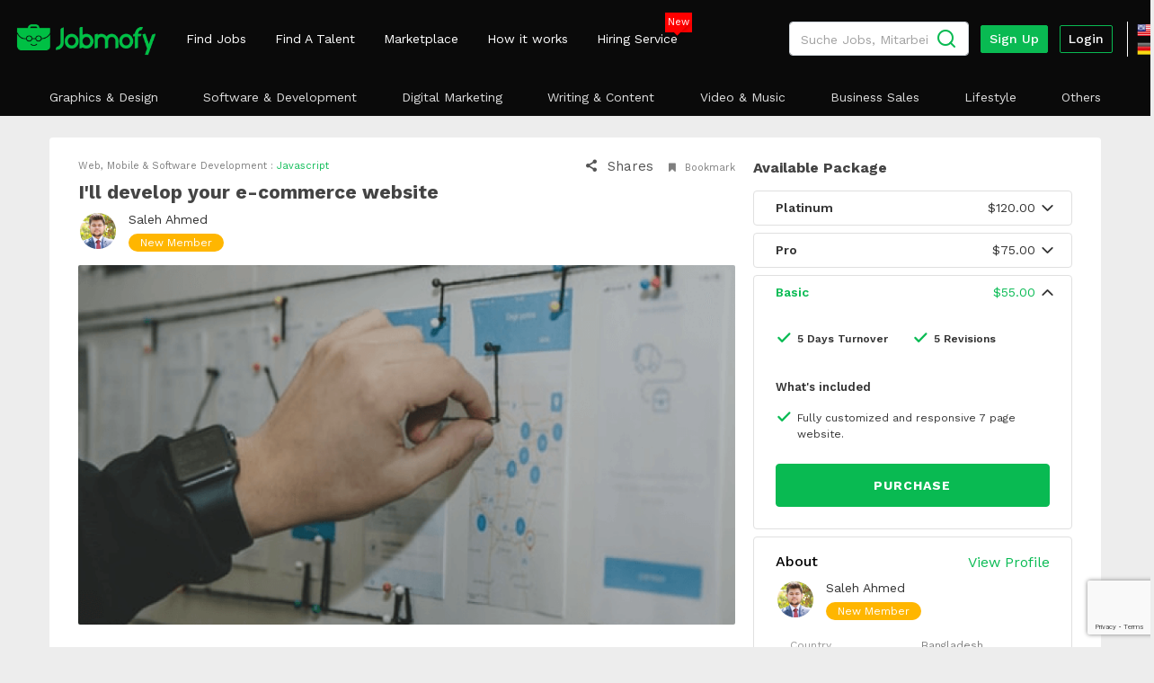

--- FILE ---
content_type: text/html; charset=UTF-8
request_url: https://jobmofy.com/marketplace/selina.parvin9680/ill-develop-your-e-commerce-website
body_size: 24237
content:
<!DOCTYPE html>
<html lang="en">
<head>
    <!-- Required meta tags -->
    <meta charset="utf-8">
    <meta http-equiv="X-UA-Compatible" content="IE=edge">
    <meta name="viewport" content="width=device-width, initial-scale=1, shrink-to-fit=no">
    

    <title>Marketplace for Premium Services like Logo Design, Wordpress Website or Digital Marketing</title>
    <meta name="description" content="Find your perfect job. Hire awesome talents. Discover services in the marketplace today.">
    <meta name="keywords" content="find job,search job,jobmofy">
    <meta name="author" content="Jobmofy Team : Alfie M. Bacani, Sunny Cris Fortunato, Juanito Lansangan, Jonathan Castro">
    <meta name="google-site-verification" content="jl3DLpxTWplyMGdVmgZHbIBp0fG7ibBwSJvf2O7ccQQ" />
    <meta name="facebook-domain-verification" content="yikd1ikyp9qod0z5uj4mcs0cqzoocb" />
    <meta name="instance" content="2">
    
    
    <meta property="og:locale" content="en_US" />
    <meta property="og:type" content="article" />
    <meta property="og:title" content="Jobmofy" />
    <meta property="og:description" content="Find your perfect job. Hire awesome talents. Discover services in the marketplace today." />
    <meta property="og:url" content="https://jobmofy.com/marketplace/selina.parvin9680/ill-develop-your-e-commerce-website" />
    <meta property="og:site_name" content="Jobmofy" />
            <meta property="og:image" content="https://jobmofy.com/images/Hero-Banner.jpg" />
    
    <meta name="twitter:card" content="Find your perfect job. Hire awesome talents. Discover services in the marketplace today" />
    <meta name="twitter:title" content="Jobmofy" />
            <meta name="twitter:image" content="https://jobmofy.com/images/Hero-Banner.jpg" />
        

    <link rel="apple-touch-icon" sizes="57x57" href="https://jobmofy.com/images/apple-icon-57x57.png">
    <link rel="apple-touch-icon" sizes="60x60" href="https://jobmofy.com/images/apple-icon-60x60.png">
    <link rel="apple-touch-icon" sizes="72x72" href="https://jobmofy.com/images/apple-icon-72x72.png">
    <link rel="apple-touch-icon" sizes="76x76" href="https://jobmofy.com/images/apple-icon-76x76.png">
    <link rel="apple-touch-icon" sizes="114x114" href="https://jobmofy.com/images/apple-icon-114x114.png">
    <link rel="apple-touch-icon" sizes="120x120" href="https://jobmofy.com/images/apple-icon-120x120.png">
    <link rel="apple-touch-icon" sizes="144x144" href="https://jobmofy.com/images/apple-icon-144x144.png">
    <link rel="apple-touch-icon" sizes="152x152" href="https://jobmofy.com/images/apple-icon-152x152.png">
    <link rel="apple-touch-icon" sizes="180x180" href="https://jobmofy.com/images/apple-icon-180x180.png">
    <link rel="icon" type="image/png" sizes="192x192"  href="https://jobmofy.com/images/android-icon-192x192.png">
    <link rel="icon" type="image/png" sizes="32x32" href="https://jobmofy.com/images/favicon-32x32.png">
    <link rel="icon" type="image/png" sizes="96x96" href="https://jobmofy.com/images/favicon-96x96.png">
    <link rel="icon" type="image/png" sizes="16x16" href="https://jobmofy.com/images/favicon-16x16.png">
    <link rel="manifest" href="/manifest.json">
    <meta name="msapplication-TileColor" content="#ffffff">
    <meta name="msapplication-TileImage" content="https://jobmofy.com/images/ms-icon-144x144.png">
    <link rel="icon" href="https://jobmofy.com/images/favicon.ico" type="image/x-icon" />
    <meta name="theme-color" content="#ffffff">


    <meta name="csrf-token" content="DZMLsMGdAVhn3E7k9ujp9rT2KFs3WjBKGn6IPGbg">

    <link href="https://fonts.googleapis.com/css?family=Roboto:400,500,600,700&display=swap" rel="stylesheet">
    <link href="https://fonts.googleapis.com/css2?family=Work+Sans:ital,wght@0,400;0,500;0,600;0,700;1,400;1,700&amp;display=swap" rel="stylesheet">
    <!-- Main CSS -->

    



    

    <link rel="stylesheet" href="https://cdnjs.cloudflare.com/ajax/libs/twitter-bootstrap/4.3.1/css/bootstrap.min.css" />
    <link rel="stylesheet" href="https://cdnjs.cloudflare.com/ajax/libs/Swiper/4.5.0/css/swiper.min.css" />
    <link rel="stylesheet" href="https://jobmofy.com/css/jobmofy-dashboard.css" id="dashboard-stylev1">
    <link rel="stylesheet" href="https://jobmofy.com/css/jobmofy-homepage.css">

    <link rel="stylesheet" href="https://jobmofy.com/css/app-styles.min.css?v=v1.0.111">
    <link href="https://cdn.jsdelivr.net/npm/animate.css@3.5.1" rel="stylesheet" type="text/css">
    <link href="https://cdnjs.cloudflare.com/ajax/libs/gijgo/1.9.13/combined/css/gijgo.min.css" rel="stylesheet" type="text/css" />
    

        <script id="Cookiebot" src="https://consent.cookiebot.com/uc.js" data-cbid="53f7ddf0-0949-4248-85a3-bd57aa5faf87" data-blockingmode="off" type="text/javascript"></script>
    
    <!-- Google Tag Manager -->
    <script>(function(w,d,s,l,i){w[l]=w[l]||[];w[l].push({'gtm.start':
                new Date().getTime(),event:'gtm.js'});var f=d.getElementsByTagName(s)[0],
            j=d.createElement(s),dl=l!='dataLayer'?'&l='+l:'';j.async=true;j.src=
            'https://www.googletagmanager.com/gtm.js?id='+i+dl;f.parentNode.insertBefore(j,f);
        })(window,document,'script','dataLayer','GTM-M9LXPSC');</script>
    <!-- End Google Tag Manager -->

    <!-- Global site tag (gtag.js) - Google Ads: 581369883 -->
    <script async src="https://www.googletagmanager.com/gtag/js?id=AW-581369883"></script>
    <script>
        window.dataLayer = window.dataLayer || [];
        function gtag(){dataLayer.push(arguments);}
        gtag('js', new Date());

        gtag('config', 'AW-581369883');
    </script>
    </head>
<body class="">
<!-- Google Tag Manager (noscript) -->
<noscript><iframe src="https://www.googletagmanager.com/ns.html?id=GTM-M9LXPSC" height="0" width="0" style="display:none;visibility:hidden"></iframe></noscript>
<!-- End Google Tag Manager (noscript) -->

            <div id="app">
            <App></App>
        </div>
    <script src="https://jobmofy.com/js/app.js?v=v1.0.111"></script>
<!-- Optional JavaScript -->
<!-- jQuery first, then Popper.js, then Bootstrap JS -->

<script src="https://jobmofy.com/js/modernizr-3.6.0.min.js"></script>
<script src="https://cdnjs.cloudflare.com/ajax/libs/jquery/3.5.1/jquery.min.js" integrity="sha512-bLT0Qm9VnAYZDflyKcBaQ2gg0hSYNQrJ8RilYldYQ1FxQYoCLtUjuuRuZo+fjqhx/qtq/1itJ0C2ejDxltZVFg==" crossorigin="anonymous"></script>
<script src="https://jobmofy.com/js/popper.min.js"></script>
<script src="https://cdnjs.cloudflare.com/ajax/libs/twitter-bootstrap/4.3.1/js/bootstrap.min.js"></script>
<script src="https://cdnjs.cloudflare.com/ajax/libs/Swiper/4.5.0/js/swiper.min.js"></script>
<script src="https://jobmofy.com/js/custom.js"></script>
<script src="https://jobmofy.com/js/site.js"></script>

<script>
    var Jobmofy = Jobmofy || {};
    Jobmofy.script = (function () {
        var _classToggler = function(param){
            // for accordions, tabs & capsules
            var groupWrap = $(param.groupWrap),
                toggler = param.toggler,
                toggledWrap = param.toggledWrap,
                toggled = param.toggled,
                active = param.className,
                query = param.mediaQuery,
                isSingle = param.singleToggle,
                animated = param.animated,
                animation = param.animation,
                triggerType = param.triggerType,
                preventSelftoggling = param.preventSelftoggling !== undefined ? param.preventSelftoggling : false,
                onActivate = typeof(param.onActivate) === 'function' ? param.onActivate : function(){}, // callbacks
                onDeactivate = typeof(param.onDeactivate) === 'function' ? param.onDeactivate : function(){},
                beforeActivate = typeof(param.beforeActivate) === 'function' ? param.beforeActivate : function(){},
                beforeDeactivate = typeof(param.beforeDeactivate) === 'function' ? param.beforeDeactivate : function(){};
            groupWrap.each(function(){
                var thisGroup = $(this);
                thisGroup.find(toggler).each(function(){
                    var thisToggler = $(this);
                    thisToggler.on(triggerType, function(e){
                        e.preventDefault();
                        triggerThis(thisGroup, thisToggler);
                    });
                });
            });
            function triggerThis(thisGroup, thisToggler){
                if(Modernizr.mq(query)){
                    var wrap = thisToggler.closest(toggledWrap);
                    if(!wrap.hasClass(active)){
                        if(isSingle){
                            deactivate(wrap.find(toggled), thisGroup.find(toggledWrap+"."+active));
                        }
                        activate(wrap.find(toggled), wrap);
                    }else{
                        if(!preventSelftoggling){
                            deactivate(wrap.find(toggled), wrap);
                        }
                    }
                }
            }
            function deactivate(el, wrap){
                beforeDeactivate(el);
                if(animated){
                    if(animation == "fade"){
                        el.fadeOut("fast", function(){
                            $(this).attr("style","");
                            wrap.removeClass(active);
                            onDeactivate(el);
                        });
                    }else{
                        el.slideUp("fast", function(){
                            $(this).attr("style","");
                            wrap.removeClass(active);
                            onDeactivate(el);
                        });
                    }
                }else{
                    wrap.removeClass(active);
                    onDeactivate(el);
                }
            }
            function activate(el, wrap){
                beforeActivate(el);
                if(animated){
                    if(animation == "fade"){
                        el.fadeIn("fast", function(){
                            $(this).attr("style","");
                            wrap.addClass(active);
                            onActivate(el);
                        });
                    }else{
                        el.slideDown("fast", function(){
                            $(this).attr("style","");
                            wrap.addClass(active);
                            onActivate(el);
                        });
                    }
                }else{
                    wrap.addClass(active);
                    onActivate(el);
                }
            }
        };

        var _mobileNav = function(param){
            var menuTrigger = param.menuTrigger,
                menuWrap = param.menuWrap,
                activeClass = param.activeClass,
                mq = param.mq,
                scrollWidth = 0;

            _classToggler({
                groupWrap: "body",
                toggler: menuTrigger,
                toggledWrap: "body",
                toggled: menuWrap,
                className: activeClass,
                mediaQuery: mq,
                singleToggle: true,
                animated: false,
                triggerType: 'click',
                beforeActivate: function(el){
                    scrollWidth = $("body").outerWidth();
                },
                onActivate: function(el){
                    scrollWidth = $("body").outerWidth() - scrollWidth;
                    $("body").css("padding-right", scrollWidth);
                },
                onDeactivate: function(el){
                    $("body").css("padding-right", '');
                }
            });

            $(menuWrap).find(".jobmofy-close-btn").click(function(e){
                $("body").removeClass(activeClass);
                $("body").css("padding-right", '');
            });
        };

        var _sticker = function (settings) {
            var con = $(settings.stickyCon),
                windowTop,
                conHeight = con.height(),
                conOffsetTop = con.offset() ? con.offset().top : 0,
                isSticking = false,
                offset = settings.offset != undefined ? settings.offset : 0,
                scrollContainer = settings.scrollContainer !== undefined ? settings.scrollContainer : window,
                absolute = settings.absolute !== undefined ? settings.absolute : false,
                windowHeight = $(scrollContainer).outerHeight();
            function setSticky(){
                windowTop = $(scrollContainer).scrollTop();
                if (windowTop > conOffsetTop) {
                    var curWidth = con.outerWidth(),
                        curHeight = con.outerHeight(),
                        position = absolute ? "absolute" : "fixed",
                        top = absolute ? windowTop : curHeight;
                    if(!isSticking){
                        isSticking = true;
                        con.css({
                            "position": position,
                            "top": (top * -1),
                            "width": curWidth,
                            "margin-top": "0px"
                        });
                        con.addClass("sticking");
                        con.addClass("active");
                        con.stop().animate({
                            top: 0
                        });
                        con.parent("div").prepend("<div class='clone-spacer' style='width:100%; height:" + curHeight + "px;'>&nbsp;</div>")
                        // $("body").css("padding-top",(con.height() + 10));
                    }
                    if(absolute){
                        con.css({
                            "top": top
                        });
                    }
                } else {
                    if (isSticking) {
                        con.removeAttr("style");
                        con.removeClass("active");
                        con.removeClass("sticking");
                        con.parent("div").find(".clone-spacer").remove();
                        isSticking = false;
                    }
                }
            };
            $(scrollContainer).scroll(function () {
                setSticky();
            });
            // $(scrollContainer).on("debouncedresize", function () {
            // 	if(windowHeight == $(scrollContainer).outerHeight()){
            // 		con.removeAttr("style");
            // 		con.removeClass("sticking");
            // 		con.parent("div").find(".clone-spacer").remove();
            // 		isSticking = false;
            // 		setSticky();
            // 	}else{
            // 		setTimeout(function(){
            // 			// adding more delay before sync
            // 			windowHeight = $(scrollContainer).outerHeight();
            // 		}, 1000);
            // 	}
            // });
            setSticky();
        };

        return {
            mobileNav: _mobileNav,
            classToggler: _classToggler,
            sticker: _sticker
        };
    })(jQuery);

    function globalHeader(){

        var readURL = function(input) {
            if (input.files && input.files[0]) {
                var reader = new FileReader();

                reader.onload = function (e) {
                    $(input).closest(".circle").find('.profile-pic').attr('src', e.target.result);
                }

                reader.readAsDataURL(input.files[0]);
            }
        }

        $(document).on('change' , '.file-upload' , function(){
            readURL(this);
        })

        $(document).on('click' , '.upload-button' , function(){
            $(this).closest(".p-image").find(".file-upload").click();
        });




        Jobmofy.script.mobileNav({
            menuTrigger: ".jobmofy-burger",
            menuWrap: ".jobmofy-menu",
            activeClass: "mobile-menu-open",
            mq: '(max-width: 1024px)'
        });

        Jobmofy.script.sticker({
            stickyCon:'header#jobmofyHeader .sticky-wrap',
            footerCon:'footer#jobmofyFooter',
            offset: 0
        });
    };


    jQuery(document).ready(function($) {
        if ($(".cookie-wp").length) {
            $(".cookie-wp").html($(".cookiebot-wp").html());
        }
        globalHeader();
        /*Dirty implementation fix for the skills star table*/
        $(document).on("click" , ".skill-table-category" , function () {
            setTimeout(function () {
                $.each($('.skill-table').find('.rating').find('input') , function () {
                    if ($(this).hasClass('checked')) {
                        var id = $(this).attr('id');
                        $(this).prop("checked", true);
                    }

                })
         }, 800);

        });
    });

    var swiper = new Swiper('.swiper-container', {
        navigation: {
            nextEl: '.swiper-button-next',
            prevEl: '.swiper-button-prev',
        },
        pagination: {
            el: '.swiper-pagination',
        },
        slidesPerView: 2,
        spaceBetween: 64,
        // Responsive breakpoints
        breakpoints: {
            991: {
                slidesPerView: 1,
                spaceBetween: 16
            },
            // when window width is >= 640px
            1199: {
                slidesPerView: 2,
                spaceBetween: 24
            }
        },
    });

    // Search toggle
    function globalSearch(){
        let searchBar = $(".search-bar");
        let searchField = searchBar.find("input[type='search']");
        searchField.on("input",function(){
            if(searchField.val().trim() !== ""){
                searchBar.addClass('valid');
            }else{
                searchBar.removeClass('valid');
            }
        });
        if(!searchBar.hasClass("active")){
            searchBar.addClass("active");
        }else{
            searchBar.removeClass("active");
        }
        setTimeout(function(){
            let input = $('#global-search-input');
            input.focus();
            input.select();
        }, 550);
    };

</script>
<script type="text/javascript">
    // Special handling for in-app browsers that don't always support new windows
    (function() {
        function browserSupportsNewWindows(userAgent) {
            var rules = [
                'FBIOS',
                'Twitter for iPhone',
                'WebView',
                '(iPhone|iPod|iPad)(?!.*Safari\/)',
                'Android.*(wv|\.0\.0\.0)'
            ];
            var pattern = new RegExp('(' + rules.join('|') + ')', 'ig');
            return !pattern.test(userAgent);
        }

        if (!browserSupportsNewWindows(navigator.userAgent || navigator.vendor || window.opera)) {
            document.getElementById('af-form-1064064968').parentElement.removeAttribute('target');
        }
    })();
</script>
<script type="text/javascript">
    <!--
    (function() {
        var IE = /*@cc_on!@*/false;
        if (!IE) { return; }
        if (document.compatMode && document.compatMode == 'BackCompat') {
            if (document.getElementById("af-form-1064064968")) {
                document.getElementById("af-form-1064064968").className = 'af-form af-quirksMode';
            }
            if (document.getElementById("af-body-1064064968")) {
                document.getElementById("af-body-1064064968").className = "af-body inline af-quirksMode";
            }
            if (document.getElementById("af-header-1064064968")) {
                document.getElementById("af-header-1064064968").className = "af-header af-quirksMode";
            }
            if (document.getElementById("af-footer-1064064968")) {
                document.getElementById("af-footer-1064064968").className = "af-footer af-quirksMode";
            }
        }
    })();
    -->
</script>

<script>
    function prepareTestimonials(){
        var testimonialSwiper = new Swiper ('#testimonials', {
            // If we need pagination
            pagination: {
                el: '#testimonials .swiper-pagination',
                clickable: true
            },
            // Navigation arrows
            navigation: {
                nextEl: '#testimonials .swiper-button-next',
                prevEl: '#testimonials .swiper-button-prev',
            },
            slidesPerView: 2,
            spaceBetween: 64,
            // Responsive breakpoints
            breakpoints: {
                991: {
                    slidesPerView: 1,
                    spaceBetween: 16
                },
                // when window width is >= 640px
                1199: {
                    slidesPerView: 2,
                    spaceBetween: 24
                }
            },
            autoplay: {
                delay: 7000
            }
        });

        // modal steps demo
        var step = 1;
        $(".step-1 input[type='radio']").change(function(){
            /*$(".bottom-actions .next").removeClass("disabled");*/
            $(".progress-bar").css("width","40%");
        });
        $(".bottom-actions .next").click(function(e){
            e.preventDefault();
            if(step == 1){
                $(".step-1").fadeOut("fast", function(){
                    step++;
                    $(this).addClass("d-none").attr("style","");
                    $(".step-2").fadeIn().removeClass("d-none");
                    /*$(".bottom-actions .next").addClass("disabled");*/
                    $(".bottom-actions .back").removeClass("d-none");
                });
                $(".progress-bar").css("width","60%");
            }else{
                $(".progress-bar").css("width","100%");
                //alert('dito natapos');
            }
        });
        $(".bottom-actions .back").click(function(e){
            e.preventDefault();
            if(step == 2){
                $(".step-2").fadeOut("fast", function(){
                    step--;
                    $(this).addClass("d-none").attr("style","");
                    $(".step-1").fadeIn().removeClass("d-none");
                    $(".bottom-actions .back").addClass("d-none");
                });
                $(".progress-bar").css("width","40%");
            }
        });
        $(".step-2 .dropdown-item").click(function(e){
            e.preventDefault();
            $(".step-2 .dropdown-item").removeClass("active");
            $(this).addClass("active");
            $(".step-2 .dropdown-toggle").text($(this).text());
            $(".step-2 .industry-grp").removeClass("d-none");
            $(".step-2 .industry-default").addClass("d-none");
            $(".progress-bar").css("width","75%");
        });
        $(".step-2 .industry-grp input[type='checkbox']").change(function(){
            if($(".step-2 .industry-grp input[type='checkbox']:checked").length >= 1){
                /*$(".bottom-actions .next").removeClass("disabled");*/
                $(".progress-bar").css("width","85%");
            }else{
                /*$(".bottom-actions .next").addClass("disabled");*/
                $(".progress-bar").css("width","75%");
            }
        });

        // GDPR sample popup
        setTimeout(function(){
            $("#gdpr").addClass("active");
        },2000);
        $("#gdpr .btn").click(function(e){
            e.preventDefault();
            $("#gdpr").removeClass("active");
        });
    }

    function prepareTask(){
        $(".task-accrdion .dummy-trigger").click(function(e){
            e.preventDefault();
            $(this).closest(".task-accrdion").toggleClass("active");
        });
    }

    function prepareEducation(){
        $(".has-submenu > a").click(function(e){
            e.preventDefault();
            $(this).parent().toggleClass("active");
        });
        // Accordions
        $(".accordion .trigger").click(function(){
            $(this).closest(".accordion").toggleClass("active");
        });
    };
</script>
<script src="https://www.google.com/recaptcha/api.js?render=6Lf6s8wZAAAAAM3tgrdaeOgcFzspz5fzkQT51LnK"></script>
<div class="cookiebot-wp" style="display:none;">
            <script id="CookieDeclaration" src="https://consent.cookiebot.com/53f7ddf0-0949-4248-85a3-bd57aa5faf87/cd.js" type="text/javascript" async></script>
    </div>

</body>
</html>


--- FILE ---
content_type: text/html; charset=utf-8
request_url: https://www.google.com/recaptcha/api2/anchor?ar=1&k=6Lf6s8wZAAAAAM3tgrdaeOgcFzspz5fzkQT51LnK&co=aHR0cHM6Ly9qb2Jtb2Z5LmNvbTo0NDM.&hl=en&v=PoyoqOPhxBO7pBk68S4YbpHZ&size=invisible&anchor-ms=20000&execute-ms=30000&cb=xiqbm5ibep7
body_size: 48619
content:
<!DOCTYPE HTML><html dir="ltr" lang="en"><head><meta http-equiv="Content-Type" content="text/html; charset=UTF-8">
<meta http-equiv="X-UA-Compatible" content="IE=edge">
<title>reCAPTCHA</title>
<style type="text/css">
/* cyrillic-ext */
@font-face {
  font-family: 'Roboto';
  font-style: normal;
  font-weight: 400;
  font-stretch: 100%;
  src: url(//fonts.gstatic.com/s/roboto/v48/KFO7CnqEu92Fr1ME7kSn66aGLdTylUAMa3GUBHMdazTgWw.woff2) format('woff2');
  unicode-range: U+0460-052F, U+1C80-1C8A, U+20B4, U+2DE0-2DFF, U+A640-A69F, U+FE2E-FE2F;
}
/* cyrillic */
@font-face {
  font-family: 'Roboto';
  font-style: normal;
  font-weight: 400;
  font-stretch: 100%;
  src: url(//fonts.gstatic.com/s/roboto/v48/KFO7CnqEu92Fr1ME7kSn66aGLdTylUAMa3iUBHMdazTgWw.woff2) format('woff2');
  unicode-range: U+0301, U+0400-045F, U+0490-0491, U+04B0-04B1, U+2116;
}
/* greek-ext */
@font-face {
  font-family: 'Roboto';
  font-style: normal;
  font-weight: 400;
  font-stretch: 100%;
  src: url(//fonts.gstatic.com/s/roboto/v48/KFO7CnqEu92Fr1ME7kSn66aGLdTylUAMa3CUBHMdazTgWw.woff2) format('woff2');
  unicode-range: U+1F00-1FFF;
}
/* greek */
@font-face {
  font-family: 'Roboto';
  font-style: normal;
  font-weight: 400;
  font-stretch: 100%;
  src: url(//fonts.gstatic.com/s/roboto/v48/KFO7CnqEu92Fr1ME7kSn66aGLdTylUAMa3-UBHMdazTgWw.woff2) format('woff2');
  unicode-range: U+0370-0377, U+037A-037F, U+0384-038A, U+038C, U+038E-03A1, U+03A3-03FF;
}
/* math */
@font-face {
  font-family: 'Roboto';
  font-style: normal;
  font-weight: 400;
  font-stretch: 100%;
  src: url(//fonts.gstatic.com/s/roboto/v48/KFO7CnqEu92Fr1ME7kSn66aGLdTylUAMawCUBHMdazTgWw.woff2) format('woff2');
  unicode-range: U+0302-0303, U+0305, U+0307-0308, U+0310, U+0312, U+0315, U+031A, U+0326-0327, U+032C, U+032F-0330, U+0332-0333, U+0338, U+033A, U+0346, U+034D, U+0391-03A1, U+03A3-03A9, U+03B1-03C9, U+03D1, U+03D5-03D6, U+03F0-03F1, U+03F4-03F5, U+2016-2017, U+2034-2038, U+203C, U+2040, U+2043, U+2047, U+2050, U+2057, U+205F, U+2070-2071, U+2074-208E, U+2090-209C, U+20D0-20DC, U+20E1, U+20E5-20EF, U+2100-2112, U+2114-2115, U+2117-2121, U+2123-214F, U+2190, U+2192, U+2194-21AE, U+21B0-21E5, U+21F1-21F2, U+21F4-2211, U+2213-2214, U+2216-22FF, U+2308-230B, U+2310, U+2319, U+231C-2321, U+2336-237A, U+237C, U+2395, U+239B-23B7, U+23D0, U+23DC-23E1, U+2474-2475, U+25AF, U+25B3, U+25B7, U+25BD, U+25C1, U+25CA, U+25CC, U+25FB, U+266D-266F, U+27C0-27FF, U+2900-2AFF, U+2B0E-2B11, U+2B30-2B4C, U+2BFE, U+3030, U+FF5B, U+FF5D, U+1D400-1D7FF, U+1EE00-1EEFF;
}
/* symbols */
@font-face {
  font-family: 'Roboto';
  font-style: normal;
  font-weight: 400;
  font-stretch: 100%;
  src: url(//fonts.gstatic.com/s/roboto/v48/KFO7CnqEu92Fr1ME7kSn66aGLdTylUAMaxKUBHMdazTgWw.woff2) format('woff2');
  unicode-range: U+0001-000C, U+000E-001F, U+007F-009F, U+20DD-20E0, U+20E2-20E4, U+2150-218F, U+2190, U+2192, U+2194-2199, U+21AF, U+21E6-21F0, U+21F3, U+2218-2219, U+2299, U+22C4-22C6, U+2300-243F, U+2440-244A, U+2460-24FF, U+25A0-27BF, U+2800-28FF, U+2921-2922, U+2981, U+29BF, U+29EB, U+2B00-2BFF, U+4DC0-4DFF, U+FFF9-FFFB, U+10140-1018E, U+10190-1019C, U+101A0, U+101D0-101FD, U+102E0-102FB, U+10E60-10E7E, U+1D2C0-1D2D3, U+1D2E0-1D37F, U+1F000-1F0FF, U+1F100-1F1AD, U+1F1E6-1F1FF, U+1F30D-1F30F, U+1F315, U+1F31C, U+1F31E, U+1F320-1F32C, U+1F336, U+1F378, U+1F37D, U+1F382, U+1F393-1F39F, U+1F3A7-1F3A8, U+1F3AC-1F3AF, U+1F3C2, U+1F3C4-1F3C6, U+1F3CA-1F3CE, U+1F3D4-1F3E0, U+1F3ED, U+1F3F1-1F3F3, U+1F3F5-1F3F7, U+1F408, U+1F415, U+1F41F, U+1F426, U+1F43F, U+1F441-1F442, U+1F444, U+1F446-1F449, U+1F44C-1F44E, U+1F453, U+1F46A, U+1F47D, U+1F4A3, U+1F4B0, U+1F4B3, U+1F4B9, U+1F4BB, U+1F4BF, U+1F4C8-1F4CB, U+1F4D6, U+1F4DA, U+1F4DF, U+1F4E3-1F4E6, U+1F4EA-1F4ED, U+1F4F7, U+1F4F9-1F4FB, U+1F4FD-1F4FE, U+1F503, U+1F507-1F50B, U+1F50D, U+1F512-1F513, U+1F53E-1F54A, U+1F54F-1F5FA, U+1F610, U+1F650-1F67F, U+1F687, U+1F68D, U+1F691, U+1F694, U+1F698, U+1F6AD, U+1F6B2, U+1F6B9-1F6BA, U+1F6BC, U+1F6C6-1F6CF, U+1F6D3-1F6D7, U+1F6E0-1F6EA, U+1F6F0-1F6F3, U+1F6F7-1F6FC, U+1F700-1F7FF, U+1F800-1F80B, U+1F810-1F847, U+1F850-1F859, U+1F860-1F887, U+1F890-1F8AD, U+1F8B0-1F8BB, U+1F8C0-1F8C1, U+1F900-1F90B, U+1F93B, U+1F946, U+1F984, U+1F996, U+1F9E9, U+1FA00-1FA6F, U+1FA70-1FA7C, U+1FA80-1FA89, U+1FA8F-1FAC6, U+1FACE-1FADC, U+1FADF-1FAE9, U+1FAF0-1FAF8, U+1FB00-1FBFF;
}
/* vietnamese */
@font-face {
  font-family: 'Roboto';
  font-style: normal;
  font-weight: 400;
  font-stretch: 100%;
  src: url(//fonts.gstatic.com/s/roboto/v48/KFO7CnqEu92Fr1ME7kSn66aGLdTylUAMa3OUBHMdazTgWw.woff2) format('woff2');
  unicode-range: U+0102-0103, U+0110-0111, U+0128-0129, U+0168-0169, U+01A0-01A1, U+01AF-01B0, U+0300-0301, U+0303-0304, U+0308-0309, U+0323, U+0329, U+1EA0-1EF9, U+20AB;
}
/* latin-ext */
@font-face {
  font-family: 'Roboto';
  font-style: normal;
  font-weight: 400;
  font-stretch: 100%;
  src: url(//fonts.gstatic.com/s/roboto/v48/KFO7CnqEu92Fr1ME7kSn66aGLdTylUAMa3KUBHMdazTgWw.woff2) format('woff2');
  unicode-range: U+0100-02BA, U+02BD-02C5, U+02C7-02CC, U+02CE-02D7, U+02DD-02FF, U+0304, U+0308, U+0329, U+1D00-1DBF, U+1E00-1E9F, U+1EF2-1EFF, U+2020, U+20A0-20AB, U+20AD-20C0, U+2113, U+2C60-2C7F, U+A720-A7FF;
}
/* latin */
@font-face {
  font-family: 'Roboto';
  font-style: normal;
  font-weight: 400;
  font-stretch: 100%;
  src: url(//fonts.gstatic.com/s/roboto/v48/KFO7CnqEu92Fr1ME7kSn66aGLdTylUAMa3yUBHMdazQ.woff2) format('woff2');
  unicode-range: U+0000-00FF, U+0131, U+0152-0153, U+02BB-02BC, U+02C6, U+02DA, U+02DC, U+0304, U+0308, U+0329, U+2000-206F, U+20AC, U+2122, U+2191, U+2193, U+2212, U+2215, U+FEFF, U+FFFD;
}
/* cyrillic-ext */
@font-face {
  font-family: 'Roboto';
  font-style: normal;
  font-weight: 500;
  font-stretch: 100%;
  src: url(//fonts.gstatic.com/s/roboto/v48/KFO7CnqEu92Fr1ME7kSn66aGLdTylUAMa3GUBHMdazTgWw.woff2) format('woff2');
  unicode-range: U+0460-052F, U+1C80-1C8A, U+20B4, U+2DE0-2DFF, U+A640-A69F, U+FE2E-FE2F;
}
/* cyrillic */
@font-face {
  font-family: 'Roboto';
  font-style: normal;
  font-weight: 500;
  font-stretch: 100%;
  src: url(//fonts.gstatic.com/s/roboto/v48/KFO7CnqEu92Fr1ME7kSn66aGLdTylUAMa3iUBHMdazTgWw.woff2) format('woff2');
  unicode-range: U+0301, U+0400-045F, U+0490-0491, U+04B0-04B1, U+2116;
}
/* greek-ext */
@font-face {
  font-family: 'Roboto';
  font-style: normal;
  font-weight: 500;
  font-stretch: 100%;
  src: url(//fonts.gstatic.com/s/roboto/v48/KFO7CnqEu92Fr1ME7kSn66aGLdTylUAMa3CUBHMdazTgWw.woff2) format('woff2');
  unicode-range: U+1F00-1FFF;
}
/* greek */
@font-face {
  font-family: 'Roboto';
  font-style: normal;
  font-weight: 500;
  font-stretch: 100%;
  src: url(//fonts.gstatic.com/s/roboto/v48/KFO7CnqEu92Fr1ME7kSn66aGLdTylUAMa3-UBHMdazTgWw.woff2) format('woff2');
  unicode-range: U+0370-0377, U+037A-037F, U+0384-038A, U+038C, U+038E-03A1, U+03A3-03FF;
}
/* math */
@font-face {
  font-family: 'Roboto';
  font-style: normal;
  font-weight: 500;
  font-stretch: 100%;
  src: url(//fonts.gstatic.com/s/roboto/v48/KFO7CnqEu92Fr1ME7kSn66aGLdTylUAMawCUBHMdazTgWw.woff2) format('woff2');
  unicode-range: U+0302-0303, U+0305, U+0307-0308, U+0310, U+0312, U+0315, U+031A, U+0326-0327, U+032C, U+032F-0330, U+0332-0333, U+0338, U+033A, U+0346, U+034D, U+0391-03A1, U+03A3-03A9, U+03B1-03C9, U+03D1, U+03D5-03D6, U+03F0-03F1, U+03F4-03F5, U+2016-2017, U+2034-2038, U+203C, U+2040, U+2043, U+2047, U+2050, U+2057, U+205F, U+2070-2071, U+2074-208E, U+2090-209C, U+20D0-20DC, U+20E1, U+20E5-20EF, U+2100-2112, U+2114-2115, U+2117-2121, U+2123-214F, U+2190, U+2192, U+2194-21AE, U+21B0-21E5, U+21F1-21F2, U+21F4-2211, U+2213-2214, U+2216-22FF, U+2308-230B, U+2310, U+2319, U+231C-2321, U+2336-237A, U+237C, U+2395, U+239B-23B7, U+23D0, U+23DC-23E1, U+2474-2475, U+25AF, U+25B3, U+25B7, U+25BD, U+25C1, U+25CA, U+25CC, U+25FB, U+266D-266F, U+27C0-27FF, U+2900-2AFF, U+2B0E-2B11, U+2B30-2B4C, U+2BFE, U+3030, U+FF5B, U+FF5D, U+1D400-1D7FF, U+1EE00-1EEFF;
}
/* symbols */
@font-face {
  font-family: 'Roboto';
  font-style: normal;
  font-weight: 500;
  font-stretch: 100%;
  src: url(//fonts.gstatic.com/s/roboto/v48/KFO7CnqEu92Fr1ME7kSn66aGLdTylUAMaxKUBHMdazTgWw.woff2) format('woff2');
  unicode-range: U+0001-000C, U+000E-001F, U+007F-009F, U+20DD-20E0, U+20E2-20E4, U+2150-218F, U+2190, U+2192, U+2194-2199, U+21AF, U+21E6-21F0, U+21F3, U+2218-2219, U+2299, U+22C4-22C6, U+2300-243F, U+2440-244A, U+2460-24FF, U+25A0-27BF, U+2800-28FF, U+2921-2922, U+2981, U+29BF, U+29EB, U+2B00-2BFF, U+4DC0-4DFF, U+FFF9-FFFB, U+10140-1018E, U+10190-1019C, U+101A0, U+101D0-101FD, U+102E0-102FB, U+10E60-10E7E, U+1D2C0-1D2D3, U+1D2E0-1D37F, U+1F000-1F0FF, U+1F100-1F1AD, U+1F1E6-1F1FF, U+1F30D-1F30F, U+1F315, U+1F31C, U+1F31E, U+1F320-1F32C, U+1F336, U+1F378, U+1F37D, U+1F382, U+1F393-1F39F, U+1F3A7-1F3A8, U+1F3AC-1F3AF, U+1F3C2, U+1F3C4-1F3C6, U+1F3CA-1F3CE, U+1F3D4-1F3E0, U+1F3ED, U+1F3F1-1F3F3, U+1F3F5-1F3F7, U+1F408, U+1F415, U+1F41F, U+1F426, U+1F43F, U+1F441-1F442, U+1F444, U+1F446-1F449, U+1F44C-1F44E, U+1F453, U+1F46A, U+1F47D, U+1F4A3, U+1F4B0, U+1F4B3, U+1F4B9, U+1F4BB, U+1F4BF, U+1F4C8-1F4CB, U+1F4D6, U+1F4DA, U+1F4DF, U+1F4E3-1F4E6, U+1F4EA-1F4ED, U+1F4F7, U+1F4F9-1F4FB, U+1F4FD-1F4FE, U+1F503, U+1F507-1F50B, U+1F50D, U+1F512-1F513, U+1F53E-1F54A, U+1F54F-1F5FA, U+1F610, U+1F650-1F67F, U+1F687, U+1F68D, U+1F691, U+1F694, U+1F698, U+1F6AD, U+1F6B2, U+1F6B9-1F6BA, U+1F6BC, U+1F6C6-1F6CF, U+1F6D3-1F6D7, U+1F6E0-1F6EA, U+1F6F0-1F6F3, U+1F6F7-1F6FC, U+1F700-1F7FF, U+1F800-1F80B, U+1F810-1F847, U+1F850-1F859, U+1F860-1F887, U+1F890-1F8AD, U+1F8B0-1F8BB, U+1F8C0-1F8C1, U+1F900-1F90B, U+1F93B, U+1F946, U+1F984, U+1F996, U+1F9E9, U+1FA00-1FA6F, U+1FA70-1FA7C, U+1FA80-1FA89, U+1FA8F-1FAC6, U+1FACE-1FADC, U+1FADF-1FAE9, U+1FAF0-1FAF8, U+1FB00-1FBFF;
}
/* vietnamese */
@font-face {
  font-family: 'Roboto';
  font-style: normal;
  font-weight: 500;
  font-stretch: 100%;
  src: url(//fonts.gstatic.com/s/roboto/v48/KFO7CnqEu92Fr1ME7kSn66aGLdTylUAMa3OUBHMdazTgWw.woff2) format('woff2');
  unicode-range: U+0102-0103, U+0110-0111, U+0128-0129, U+0168-0169, U+01A0-01A1, U+01AF-01B0, U+0300-0301, U+0303-0304, U+0308-0309, U+0323, U+0329, U+1EA0-1EF9, U+20AB;
}
/* latin-ext */
@font-face {
  font-family: 'Roboto';
  font-style: normal;
  font-weight: 500;
  font-stretch: 100%;
  src: url(//fonts.gstatic.com/s/roboto/v48/KFO7CnqEu92Fr1ME7kSn66aGLdTylUAMa3KUBHMdazTgWw.woff2) format('woff2');
  unicode-range: U+0100-02BA, U+02BD-02C5, U+02C7-02CC, U+02CE-02D7, U+02DD-02FF, U+0304, U+0308, U+0329, U+1D00-1DBF, U+1E00-1E9F, U+1EF2-1EFF, U+2020, U+20A0-20AB, U+20AD-20C0, U+2113, U+2C60-2C7F, U+A720-A7FF;
}
/* latin */
@font-face {
  font-family: 'Roboto';
  font-style: normal;
  font-weight: 500;
  font-stretch: 100%;
  src: url(//fonts.gstatic.com/s/roboto/v48/KFO7CnqEu92Fr1ME7kSn66aGLdTylUAMa3yUBHMdazQ.woff2) format('woff2');
  unicode-range: U+0000-00FF, U+0131, U+0152-0153, U+02BB-02BC, U+02C6, U+02DA, U+02DC, U+0304, U+0308, U+0329, U+2000-206F, U+20AC, U+2122, U+2191, U+2193, U+2212, U+2215, U+FEFF, U+FFFD;
}
/* cyrillic-ext */
@font-face {
  font-family: 'Roboto';
  font-style: normal;
  font-weight: 900;
  font-stretch: 100%;
  src: url(//fonts.gstatic.com/s/roboto/v48/KFO7CnqEu92Fr1ME7kSn66aGLdTylUAMa3GUBHMdazTgWw.woff2) format('woff2');
  unicode-range: U+0460-052F, U+1C80-1C8A, U+20B4, U+2DE0-2DFF, U+A640-A69F, U+FE2E-FE2F;
}
/* cyrillic */
@font-face {
  font-family: 'Roboto';
  font-style: normal;
  font-weight: 900;
  font-stretch: 100%;
  src: url(//fonts.gstatic.com/s/roboto/v48/KFO7CnqEu92Fr1ME7kSn66aGLdTylUAMa3iUBHMdazTgWw.woff2) format('woff2');
  unicode-range: U+0301, U+0400-045F, U+0490-0491, U+04B0-04B1, U+2116;
}
/* greek-ext */
@font-face {
  font-family: 'Roboto';
  font-style: normal;
  font-weight: 900;
  font-stretch: 100%;
  src: url(//fonts.gstatic.com/s/roboto/v48/KFO7CnqEu92Fr1ME7kSn66aGLdTylUAMa3CUBHMdazTgWw.woff2) format('woff2');
  unicode-range: U+1F00-1FFF;
}
/* greek */
@font-face {
  font-family: 'Roboto';
  font-style: normal;
  font-weight: 900;
  font-stretch: 100%;
  src: url(//fonts.gstatic.com/s/roboto/v48/KFO7CnqEu92Fr1ME7kSn66aGLdTylUAMa3-UBHMdazTgWw.woff2) format('woff2');
  unicode-range: U+0370-0377, U+037A-037F, U+0384-038A, U+038C, U+038E-03A1, U+03A3-03FF;
}
/* math */
@font-face {
  font-family: 'Roboto';
  font-style: normal;
  font-weight: 900;
  font-stretch: 100%;
  src: url(//fonts.gstatic.com/s/roboto/v48/KFO7CnqEu92Fr1ME7kSn66aGLdTylUAMawCUBHMdazTgWw.woff2) format('woff2');
  unicode-range: U+0302-0303, U+0305, U+0307-0308, U+0310, U+0312, U+0315, U+031A, U+0326-0327, U+032C, U+032F-0330, U+0332-0333, U+0338, U+033A, U+0346, U+034D, U+0391-03A1, U+03A3-03A9, U+03B1-03C9, U+03D1, U+03D5-03D6, U+03F0-03F1, U+03F4-03F5, U+2016-2017, U+2034-2038, U+203C, U+2040, U+2043, U+2047, U+2050, U+2057, U+205F, U+2070-2071, U+2074-208E, U+2090-209C, U+20D0-20DC, U+20E1, U+20E5-20EF, U+2100-2112, U+2114-2115, U+2117-2121, U+2123-214F, U+2190, U+2192, U+2194-21AE, U+21B0-21E5, U+21F1-21F2, U+21F4-2211, U+2213-2214, U+2216-22FF, U+2308-230B, U+2310, U+2319, U+231C-2321, U+2336-237A, U+237C, U+2395, U+239B-23B7, U+23D0, U+23DC-23E1, U+2474-2475, U+25AF, U+25B3, U+25B7, U+25BD, U+25C1, U+25CA, U+25CC, U+25FB, U+266D-266F, U+27C0-27FF, U+2900-2AFF, U+2B0E-2B11, U+2B30-2B4C, U+2BFE, U+3030, U+FF5B, U+FF5D, U+1D400-1D7FF, U+1EE00-1EEFF;
}
/* symbols */
@font-face {
  font-family: 'Roboto';
  font-style: normal;
  font-weight: 900;
  font-stretch: 100%;
  src: url(//fonts.gstatic.com/s/roboto/v48/KFO7CnqEu92Fr1ME7kSn66aGLdTylUAMaxKUBHMdazTgWw.woff2) format('woff2');
  unicode-range: U+0001-000C, U+000E-001F, U+007F-009F, U+20DD-20E0, U+20E2-20E4, U+2150-218F, U+2190, U+2192, U+2194-2199, U+21AF, U+21E6-21F0, U+21F3, U+2218-2219, U+2299, U+22C4-22C6, U+2300-243F, U+2440-244A, U+2460-24FF, U+25A0-27BF, U+2800-28FF, U+2921-2922, U+2981, U+29BF, U+29EB, U+2B00-2BFF, U+4DC0-4DFF, U+FFF9-FFFB, U+10140-1018E, U+10190-1019C, U+101A0, U+101D0-101FD, U+102E0-102FB, U+10E60-10E7E, U+1D2C0-1D2D3, U+1D2E0-1D37F, U+1F000-1F0FF, U+1F100-1F1AD, U+1F1E6-1F1FF, U+1F30D-1F30F, U+1F315, U+1F31C, U+1F31E, U+1F320-1F32C, U+1F336, U+1F378, U+1F37D, U+1F382, U+1F393-1F39F, U+1F3A7-1F3A8, U+1F3AC-1F3AF, U+1F3C2, U+1F3C4-1F3C6, U+1F3CA-1F3CE, U+1F3D4-1F3E0, U+1F3ED, U+1F3F1-1F3F3, U+1F3F5-1F3F7, U+1F408, U+1F415, U+1F41F, U+1F426, U+1F43F, U+1F441-1F442, U+1F444, U+1F446-1F449, U+1F44C-1F44E, U+1F453, U+1F46A, U+1F47D, U+1F4A3, U+1F4B0, U+1F4B3, U+1F4B9, U+1F4BB, U+1F4BF, U+1F4C8-1F4CB, U+1F4D6, U+1F4DA, U+1F4DF, U+1F4E3-1F4E6, U+1F4EA-1F4ED, U+1F4F7, U+1F4F9-1F4FB, U+1F4FD-1F4FE, U+1F503, U+1F507-1F50B, U+1F50D, U+1F512-1F513, U+1F53E-1F54A, U+1F54F-1F5FA, U+1F610, U+1F650-1F67F, U+1F687, U+1F68D, U+1F691, U+1F694, U+1F698, U+1F6AD, U+1F6B2, U+1F6B9-1F6BA, U+1F6BC, U+1F6C6-1F6CF, U+1F6D3-1F6D7, U+1F6E0-1F6EA, U+1F6F0-1F6F3, U+1F6F7-1F6FC, U+1F700-1F7FF, U+1F800-1F80B, U+1F810-1F847, U+1F850-1F859, U+1F860-1F887, U+1F890-1F8AD, U+1F8B0-1F8BB, U+1F8C0-1F8C1, U+1F900-1F90B, U+1F93B, U+1F946, U+1F984, U+1F996, U+1F9E9, U+1FA00-1FA6F, U+1FA70-1FA7C, U+1FA80-1FA89, U+1FA8F-1FAC6, U+1FACE-1FADC, U+1FADF-1FAE9, U+1FAF0-1FAF8, U+1FB00-1FBFF;
}
/* vietnamese */
@font-face {
  font-family: 'Roboto';
  font-style: normal;
  font-weight: 900;
  font-stretch: 100%;
  src: url(//fonts.gstatic.com/s/roboto/v48/KFO7CnqEu92Fr1ME7kSn66aGLdTylUAMa3OUBHMdazTgWw.woff2) format('woff2');
  unicode-range: U+0102-0103, U+0110-0111, U+0128-0129, U+0168-0169, U+01A0-01A1, U+01AF-01B0, U+0300-0301, U+0303-0304, U+0308-0309, U+0323, U+0329, U+1EA0-1EF9, U+20AB;
}
/* latin-ext */
@font-face {
  font-family: 'Roboto';
  font-style: normal;
  font-weight: 900;
  font-stretch: 100%;
  src: url(//fonts.gstatic.com/s/roboto/v48/KFO7CnqEu92Fr1ME7kSn66aGLdTylUAMa3KUBHMdazTgWw.woff2) format('woff2');
  unicode-range: U+0100-02BA, U+02BD-02C5, U+02C7-02CC, U+02CE-02D7, U+02DD-02FF, U+0304, U+0308, U+0329, U+1D00-1DBF, U+1E00-1E9F, U+1EF2-1EFF, U+2020, U+20A0-20AB, U+20AD-20C0, U+2113, U+2C60-2C7F, U+A720-A7FF;
}
/* latin */
@font-face {
  font-family: 'Roboto';
  font-style: normal;
  font-weight: 900;
  font-stretch: 100%;
  src: url(//fonts.gstatic.com/s/roboto/v48/KFO7CnqEu92Fr1ME7kSn66aGLdTylUAMa3yUBHMdazQ.woff2) format('woff2');
  unicode-range: U+0000-00FF, U+0131, U+0152-0153, U+02BB-02BC, U+02C6, U+02DA, U+02DC, U+0304, U+0308, U+0329, U+2000-206F, U+20AC, U+2122, U+2191, U+2193, U+2212, U+2215, U+FEFF, U+FFFD;
}

</style>
<link rel="stylesheet" type="text/css" href="https://www.gstatic.com/recaptcha/releases/PoyoqOPhxBO7pBk68S4YbpHZ/styles__ltr.css">
<script nonce="UmlvQ5DnD-782dmcldUpoA" type="text/javascript">window['__recaptcha_api'] = 'https://www.google.com/recaptcha/api2/';</script>
<script type="text/javascript" src="https://www.gstatic.com/recaptcha/releases/PoyoqOPhxBO7pBk68S4YbpHZ/recaptcha__en.js" nonce="UmlvQ5DnD-782dmcldUpoA">
      
    </script></head>
<body><div id="rc-anchor-alert" class="rc-anchor-alert"></div>
<input type="hidden" id="recaptcha-token" value="[base64]">
<script type="text/javascript" nonce="UmlvQ5DnD-782dmcldUpoA">
      recaptcha.anchor.Main.init("[\x22ainput\x22,[\x22bgdata\x22,\x22\x22,\[base64]/[base64]/[base64]/[base64]/[base64]/[base64]/[base64]/[base64]/[base64]/[base64]\\u003d\x22,\[base64]\\u003d\x22,\x22w4Jvw7HCgcOww5rCm3hlRxjDrMOmanxHR8KFw7c1KUXCisOPwpvClgVFw6YYfUkiwqYew7LCg8Kewq8OwrbCkcO3wrxUwp4iw6JyF1/DpBljIBFzw4w/VFZaHMK7woPDqhB5T3UnwqLDjsKRNw8nNEYJwpPDpcKdw6bCpcOwwrAGw5jDtcOZwptqUsKYw5HDqMKLwrbCgHdXw5jClMKxVcO/M8Kiw4rDpcORSMO5bDwnbArDoREvw7Iqwo3DuU3DqDrCncOKw5TDrgfDscOcSC/Dqht8woQ/O8O1JETDqGDCgGtHIsOMFDbCkztww4DCugcKw5HCgzXDoVtVwpJBfiodwoEUwplQWCDDpH95dcO4w4EVwr/DqsKUHMOyQ8Kfw5rDmsONTHBmw67Dt8K0w4Nnw6DCs3PCicOmw4lKwqFsw4/DosOfw4kmQhXCpjgrwoALw67DucO5wpcKNntKwpRhw77DpxbCusOaw4Y6wqx5wpgYZcOuwqXCrFpjwoUjNGgTw5jDqXHCuxZ5w4U/w4rCiGXCrgbDlMO1w7BFJsOow5LCqR8UOsOAw7I2w7h1X8KjScKyw7dTcCMMwp8cwoIMBQBiw5s8w4xLwrgXw6AVBigGWyFjw4cfCCJeJsOze0HDmVRpB19Nw7tDfcKzal3DoHvDik9oelLDkMKAwqBDRGjCmW/DlXHDgsOEA8O9W8OHwqhmCsK5T8KTw7ICwqLDkgZzwqsdE8OkwqTDgcOSe8O0ZcOnaSrCusKbf8O4w5dvw69CJ28mXcKqwoPCglzDqmzDmkjDjMO2wqFywrJ+wrnCk2J7A3RLw7ZsWCjCoycOUAnCvxfCsmRuFwAFDkHCpcO2BMO7aMOrw7nCmCDDicK/NMOaw61Ga8OlTmzCrMK+NUJhLcOLN1nDuMO2bBbCl8K1w43Dm8OjD8KpIsKbdH12BDjDtcKrJhPCjcKPw7/[base64]/CqHnDmcKTw6TChBHDui/Dqj/DssKLwrrCv8OdAsK3w7k/[base64]/[base64]/wpTDksKlG8OFw4EwE8K6Ii/DlFvDs8Kdb8Orw5/CicKVwpJwHSgOw6QMSjDDlsOuw5pZIA/DgDDCrcKvwqt8WRMnw6PCvkUGwo8kYw3DvMOTw4nCvHNJwrNdwoXDvwfCrBw9w5nDiRXCmsK9wrgjFcKowqvDhHrClUzDicKuwo4hUF04w74Dwqs2asOrHMKJwrXCqgXDkn7CnMKHeh1vcsKNwpPCrsOiw7rDg8KQJj40ewXDhw/Di8KzT1M+e8KjW8ODw5/DiMO2HcKew6INc8OPwpABCsKUw7/[base64]/[base64]/w5/DkMK1SMOWO1zCrMKmwqJYfAvCnMKqXmx3wpo5dcOBwqULw4/CmSLCqATCgirDj8OpMsKIwp7Drz/Cj8KMwrzDlndNOMKeOMKPw6zDs2vCrsKJScKVw7/CjsKTHQJ0wrrCsVPDlDnDm2xifcO6Q3ZyZcKFw5nCvMKuaH/CoB7DsgbCtsKZwr0rw4o0bcOFwqnDl8KVw7B4wrA2HMKWI2x9w7RxUhnCnsOlXsOHw7HCqEwwMBfDjAfDjMKVw43CvsOUw7LDrSc/w77ClWPClsKuw5I/wqDCiS8WWsKdPMOqw6fCqMK+DlDCum10wpfCoMKVw7kGw7HDiE/Dp8KWcxEeBAEIWh8cf8OlworCkHlEc8Khw4ovCMK3b1LDscONwoHCmsKUw69tNEcOM1kaV0tKVcOrw5wjDBzChcOFVMOrw6UNIQnDqwjCmX/CqsKswqjDu1hkVn4ew50jBW3DlCNfwowuScKUw6zDiGjCjsO9w7Btwr3Ct8KvbMKrYE/CvMO5w5LDgsO3TcOQw7jCmcKaw5wNwrIVwrVpworCtsOYw40qwrHDnMKtw6vCvBpqGcK3eMOfZVXDpzQpw6nChGszw6PDqTRlwp4Zw77CgQHDpGEFKMKUwrpMFcO2AMKMM8KIwrcMw6zCsxbChMO/OWIHOSHDoUTChyBHw65QVsOyBkhjd8O+wp3Cl2d4wo43wqXCkidqw7zDm0Q+UD7DhcO7wqw5W8OYw6bCo8OuwpdIJn/[base64]/[base64]/w7zCrsKAw6DCmQzCjcOlJ13CpMOyw5hGwp/Cr0vCrsOtLMO/w4NhDkcjwqPCnjhLQR/Dq0YZdQVUw4Jaw6/Cm8Ozw6ASNBMnLisKwrbDgFzCgEMxOcKzXyTDi8OVfxbDgjvDnsKdZDxeYsKgw7TDmEo8w77DnMKObsKRw5nDqMO7w7UXwqXDnMKkZ2/[base64]/[base64]/ZhMAwp7CoMOyw4teS8KORW/CnhfDlijCgsK/DBR0UcOsw5HCqi3CusOxw6vDu2JQXk3CpcOVw4jCn8OdwrTCpylGwqXDi8OXwo1Lwr8HwpoNPXMOw5/CnsKsXVrCoMOzWTXDlnXDtMOwEWJGwqspwpZJw6Z0w7XDpFhVw7JVcsO5w642w6DDshtgHsOOwoLDhsK/AsO/TldsbXREeiLCqcOJeMObLsONw6wpasOOB8OYZsKBG8KswovCpCjDpBp1djfCqMKbDD/DhcOvwoXCu8OaQwjDk8O3dXF9WUzDkGh/w7XCtcKIZcKHUcOYw4LDoyjCrEV3w4PDg8KaDDrCv1kJfTrCqEVJJGVWXVTCg3V0wrwYwoU/WSBywoliHMKcd8KMLcO/w6DCq8OzwrHDuVnCmzIxw5l6w5omAQTCtFLClU0MNsOOw4ouHFPCpMOOe8KcbMKMX8KSHcO8w5vDo0bCs0/[base64]/w7sJNWzDkcOZwq3DkFAhwqByI8Oyw4/DisK8A2lzw67Cj0/CqD/[base64]/wr3ClxQFw4AVQsOwYHPCmh9uw4orAGtvw5bCtnNRQcKBTsOzZ8KNF8KAMlnCjQnDg8KcQ8KKKgPCpH/DgsKrO8Oww6FIccOfS8KPw7fCp8Ojwpw3QcOMwoHDjQHCncO/w7zCiMK1H2QWbifDhR3CvAojVMOXASvDqsOywqwRP1oIwonChcOzcwrCnSFWw7fCu09fVsKYKMO2w5YSw5VcdDhJwpLCrBPDmcOGPGBXdkBYfWrCjMONCCHDuQjDml0aWsKtw6XDgcKeWwNGwppMw73ChRpidxvCu0oowo1Kw65/SGFiPMOawpLDusKnwoVhwqfDrcKILAvCh8OPwqx6wrHCl3TCp8OBHxnChcKow7JQw75Cwp/[base64]/[base64]/CrsKmwqrDm8OIXcK7NRZtD10nwpR3IsOBcQTDqcKYw5oJw4XCpHYnwqPCkcKAwqzCjBvDscOkw5DDocOvwqRrwopsa8KGwpDDksKiMsOCNMOowpvCkcOlfn3ClzLDqmHChcOOw6lRL2huIcOhwoUlDsOEw6/DvcOkSG/[base64]/[base64]/KRDDvHbDqMKJwrkrLnrCjC/DnsOeZQ7DoQYOKgU7wqw6FcKUw43CqMOvb8KiQGdCfQ1iwrpSw6bDpsOjYlY3AMKYw45Ow6lOQjYSO1XCrMKIQixMfBbDmcOGw7rDtX7CisOZYD5rCVbDs8ORbzbCo8O4w4LDsATDoTIAUMKmw69fw4/[base64]/CkDk6w5HCscKSamvDoGbDscKzw5Zqw4gEE8KUwoFeYcKuYDvDmcKJIjnCiCzDvTtBSMOuSBLCkFrCsQTDll/Co1TDkEEFdcOQEcKgw4fCm8O3wqXCnRXDnxHCrFLDh8KWw4YZASXDqiDCok/CqMKXK8OAw6p3w5sbUsKCUlZ+w59EekNOwrHCpsKgG8KrDlTCuGDCrcOsw7PCtgpkw4TDuCvDoXYRNjLDhWgkdDnDt8OrD8OVw6Ypw78fwrsrcjQbIDbCjMKMw4PDq3oNw7bCk2LDnwfDvcO/[base64]/QsKLOg3CiMKrwpLDn8OafsOGXsOHAsKNdMK6OD3DsBvDuQ7DkVbCmsOTHjrDs3rDqsKLw7Q1w47Dtwp/wqzDrMO8WsKEfH8TYU81w6RYT8KPwoXDj3xRDcKJwoQxw5olFFTCqUxBf2IGRWnCj3tHf2TDmivDv11Dw4PDm0xxw4/CkcKpU3t4wpDCo8K2w5RUw6dlwqcoUcOkwoDCkyHDgVTCjEwaw5rDkm7DlcO9wpMVwropV8KZwrTCn8OdwpY1wpo6w5vDnw3ChxpCY23CkMOTw7/CkcKbM8Ojw6bDsmDDnsO7bsKHE1Ahw4/DtMONP1IlTMKcRAcXwrQ5wrwxwpoRdMOxE0nCnMK8w78WQ8Kyaixdw7wnwpvCuQZOecOONHLCr8KNGHHCs8OtEDJ9wrFEw6I1YcKdw7PCusO1CMKDdBEpw5nDscO8w7UiGMKKw4khw73CqgJpX8KZVz/DisOzURnDj3XCiUvCpcKrwpfCg8KvKBjCt8O3OScqwo1mLytpw5kpaXjCnTTDtSI1D8KSBMKpw4DDlRjDv8KJwo/[base64]/[base64]/CjsO/AsOgeh/DsSsEwqoJDsOpwpnDsMKiw5Iow4JQQ1XCt3PDny/CpzXDgjILwqBUJhsfbWNYw5dIfcKcwo/[base64]/CksKfwo8hI2LDhsKaw67Ci8OXw6tbwqIcfFbCuADCrTjDlsO8w7vDnFJaasK3w5HDp3xLcGrCly52woF+GcOZR3UBNXDDv3VSw4ZQwp/DrhPDol8Mwq9bIHTDrn/[base64]/Dv8OtEDkXwo7CvVfCq1LDrFk3HwF+wrvDnF84cGnDrm3Ck8OfSixUw5BXKxACXsKNcsOyHWbDpHfCjMKywrE6woZrKkdKw6Jhw5LDvD7DrkMEDMKXIVEQw4J+WsKmGMOfw4XCji90wo9Hw6bCr2jCmk3CucO+CEnCixrCg3VBw4YIQ3/CiMKSw44JLMOww63CilfCtlTDnAByX8KJX8OjaMO6OQsFPlFewpYRwpTDkiwjRcOwwrPDssKAwoYeWMOgasKKw6I8w68hAsKtwpTDhTDDixHCh8O/ViLCmcKdTsK9woHCjk4hGD/DnjPCuMKJw6laI8OZHcKRwrFhw656R3HCo8OZEcKAJgF3w7bDjg1Aw7ZYQ3rCpTwkw6Zawp9+w4ZPZiLCmCTCgcKsw6DDvsOtwrHCr0jCqcOEwr5mw59Iw6crX8K8R8OCTcONd2fCpMOAw5PDgj/CnsO4woImw7jDtXbDr8Ktw7/DuMOew5XChMK7ccKtNcKbWxkuw5guwotzB3vChVLDgkPCmcO+w6IoScOccmI7wqEbJcOJMgImw7XCncOEw4XDjsKIwo0NcMK6wrfDkzXCk8OzRsOybAfCocO0WQLChcK6w7hiw4rCnMOxwrYvOGPCisK8cGI9w5LDjVFgw6LDtENQLld5w65XwrkXc8OcPirCpX/Di8Kkw4rDtx8Ww6PDpcKOwpvDoMOzIMOXY0DCrcKLwoTCscOOw7VKwpnCp3gnX0Auw5TDp8K7fwx+PMO6w59ZLG/ClsOBKF7CgkBBwpELwqlXwoFWDgJqw6nDr8K+SmPDtxwqw7zCkRJpScKmw7jCm8K0w4lvw5hWc8OALGzCgRHDpHYUPcKpwpYFw7zDuylPw6lpE8Ksw7zCpMKXFwTDvnt6w47Cq2FEw6txYAbDow7CpcKgw6HCjVjCrDjDpjdaUcOhwo/CnMKRwq/DnDonw6fCp8OZfD7CpsOAw4PChMOhezEjwrfCjSIuPWoLw5zDssOLwovCsx53MivDgxfDu8OAGcK5IiNnw63DvMOmAMKIwrs6w5FjwqjDklXDq39ANxDDuMOdJsKYw45tw7DDq3PCgEE9w67DuVzCscOVJHw/FhVdMmDDiVlew6vDjnfDmcOnw7DDjDnDqcO4QsKqwoDCgsOHFMOQMhvDmzktP8ONWlrDgcOEZsKuNcOrw6rCrMKWwpgOwrXCrmXDgTMzUXBef2bDlF/Cp8O6VcOVw4fCqsKiwqTCrMO0wrl0cXYEOTIHbVUnMsO5wqHChzfDg3UiwpM+w5DDpcK+w74Aw6XCssKPa1MEw6MSK8KhVjjDtMOHXsKvQRFow6/DvBzDscO9b10oQsKVwqzDmggXwqXDu8O8w6NUw43Ckj1SKcKbc8OBIEzDi8KJWEtGwrUWY8KrAkvDp2JZwrMnw7Uowo9dGSfCszfCvk3DgAzDoUbDrsOlNiF2VjsdwqXDtEQ3w7/CnMOCw4cTwpvDgcOyfkdewrZgwqNIU8KPJErCs0PDqcOib1FXPVPDjcK/Tj3CsHYEw6Akw6UoGiQZBUnCssKPRX/ClcKbR8Kma8O5w7ZQecKYWV8ew4zCsG/[base64]/w5XDvnwsw5LCqcK8woxuw4gQWsOIwovCgyHCq8Kswr7Dm8O4Z8KaawnDiT3CjiTDkMKCwp/CssOkw4RLwqYSw7nDu1fCvMO/[base64]/CgzvCpBUbwp/[base64]/[base64]/CrcOwcsOzwrFrw6rDsh5aw6Vcw6vDnEvDtH7Cq8Kdwo58DsOpJMK3OCfCsMKYc8KJw71nw6TCvRRywposBF7CjT1Uw4MUPjZfbRrCrMKtwobDmMOcYgJVwp3CtGdmScK3MANDw51awo/CikzCmXLDrhLCtMOYw4gvw7tcwpfCtsOJf8OgdGPCtcKKwoIhw6RYw6Bww6ROwpQJwr8Zw5IvCgEEw7spX2MWdhnClEkDw7PDrMK/w6LCvMKeZ8OaM8Orw5tPwp1QQ2TClAhLDXonwqrDhwwBw4TDtsKzwqYedT4fwrrDqcKgCF/[base64]/CjjwOw5rCuzDDuMK6w7rCnQsQYsKMeHcOfMOaWMOjwoPDqsOcwpEMw4rCkMK2ZmvDqhBnwp7DlS1ge8OlwrVgwojCjyDCjVxTUhMZw7TCmsOww78zw6QXwojDicOrESjDo8OhwrI/wrB0DcObQVHCk8O1w6HDt8OmwrDCuj8Ew6PDs0Y4woQ7AwTCj8OnAxZuYCAQG8OOa8OGPmEjMsKSw4nCpFg0wp57PE3DsDdswr/CtyXDucKOMEVZw4nCryRLwr/Ct1hePFrCmx/DhgfCnsOtworDt8OVSV7Dgi/DsMOmMmhGw5nComBFwoQ9UMKaDcOuWUp1woFCTMK+DWhDwpIkwpzDoMOxGcOnZQHClCLCrHvDjkHDnsOKw67DgcObwoZiBMO8LyZFVVYKHyXCoUHChg/DiVjDjU09AMK8PcKiwqvCnj3CuUzDjMKBbgbDjcKnBcO8wpbDiMKcScOkH8KKwp4GF2sGw6XDtGfCnMKVw7/DjDPCmV7DqR5Hwr7CscO1w5MOZsKGwrTCtRvDhcKKAyDDh8KMwrEIeGBZMcKuYBBow4sMPsOFwo7Co8OAIcKuw77DtcK9wo/CtBNowrVJwpk4w4fCqsOiTWjChUPCpsKpfGITwqU0w5RsOMOjUCMZw4bDucOewqw4FSobRsK0GMKoYcK/QDozw7J/w7tFccKZe8O8KsOKfsOYw6xMw5zCqMKdw7LCqHViHcOfw4dRw67Cj8Knw60jwq9RMW5mSsKvw6wfw60nWS/Ds2XDnMOqOizDkMOJwr7CgAjDhDZMfTkaBG/CiHfCm8KFfzFlwpHDkMK6CicFBsOmBkwOwoJLw69qHcOtw7XCnA4Jwo45fhnDgGDCjMO3woVWMcKeYsKewr0LRVbCosKEwoDDjsKZw6PCu8KxXzfCsMKDE8Oxw4gdXV5NP1bDlsKWw7XDrcK4wpLDlj5AAXwIcwnCncKOQMOpS8O6wqTDpcOZwo1lb8OZZsK6w4/CmcO4woLCpnk2HcOXSRMGFcOsw702T8OAC8K/w7nDrsKcax8qPkrDgcKyc8KiHBRue1PCh8OrOWEKDmkHw5lfw5YGBcKMw55Hw7jCsCxEaHjCqMKJw4sEwrwkOAU4wp/Dt8K0DsKACSPCmsOVwovCjMKSw6/[base64]/FQk3ccO/wqTCiQ7Dr8KrF19Fw64Cw57DkE3DnltpJMOkwrrCmMKlA1bDv8KlTy3DpcOhZgrChcOZZXnCkTg0H8KVasKbwpjCqsKswpvCqFvDu8Oewp8VecOTwpVMwpXCv1fCkjHDqcK/GjjCvivCrcKocBHDtsOAwqrDuRluD8KrWzXCjMORT8KXQ8Ovw6Jawrgtwq/CncKPwqzCscK4wrwlwqzCt8O/[base64]/[base64]/PmnDrj4KGQ/[base64]/Dh8Kww6jCo13DkMK7woNMGcKew5dNQw7CqcKnwqfDvBfCrQDDq8OSKH3Ci8Oyd1jDhMOgw6l/w4XDnRgcwpnDqlbDuhPDh8OJwqbDiHQ7w7/DjsK2wpLDtmLClMKqw6XDpMO3ecKBPBUlLMOLQGhEMFt8w4dxw5rDlD3CtlTDo8O/BizDphLCocOkCcKSwpHCu8Kow7AMw63DrW/CqmMpdWYAwqHDjR7DksOGw7bCscKMb8OBw7gQGDpnwrMTNhxwDz4LP8OzNhPDu8KfRQ8Hw5MIw5XDmMKgZcK9dRvCljtXwrFTLXfCk0g+WcOYwo/DtHHCiHtWQ8O/djIsw5XDp3Ffw4I0fcOvw7vCp8OEecOEw4LCpQ/DokQGwr5wwoHDisOxw6x/HMKfw7PDksKEwpEvJsKJfMOBB2fCoyHCqMKOw5NDa8O2IsKHw5YQLMKgw7HCr1hqw4fDuz7DuSkzOARbwrIFZMKMw7/[base64]/AWBgwrURwo1CQ8OlEcKhZBJVw5kewrjCksKfO3PDm8Ksw6bDkX8+MMOAYG5BBcO3CCbCosOaY8KmTsKtMEjCrDLCtMKzcVBjT1Unw7EnZiEyw7DCkQzCuCTDtAjChTUwFMOMLUckw5tqw57DiMKYw7PDr8KZYj1Tw4zDnilzw5APThpbWGXCjB/CiF3Ch8OVwq5mw7nDmMOewqMaHRMHbMONw5nCqQXDnU7CvMOcG8KmwoHCiHvCo8K5FsKIw4AfJS0kVcOpw4B+DzXDmcOMDMKUw4LDnWYVcSLCoxNyw78Zwq3DsBvDmB8YwqbCjsKIw4kEw6/CiWgGP8O2e1s8w4V5G8KjRyXCkMOWfQfDo1U4wpdidcK8KsOyw6VgXcKoawvDq39Wwr4EwpNxSyZUDsKmbsKbwoxEe8KFY8O6aEMYwq3DkhvCkcK0wpFXDnYAdiIew6DDlMKqw7/Cm8OrCmjDlEdUXsK7w6EOeMO7w4/CpDIvw7TCv8KpHy59wp0WTsOVdsKbwpsLBkLDrkB/[base64]/[base64]/Cn8OCw6TCpsOUwpwzwoJAw53CvsKpwrXCkcOUwpgpw5/CqCTCgHRfw7bDusKyw7rCmcO/wpzCh8K9IkXCqcKaXWUJM8KmB8KYJgDCjMKHw5lbw5/DqsKXwqHCjDRcSMKNQMKwwrPCsMO/HhbCo0Bjw6/Du8KMwrXDgcKJwqsww50Bw6TDo8ONw7fDh8KKIcKrZhTDlcKFA8KielnDv8KYOEfCiMOrVG/CusKrY8K7N8KUwrcVw5QiwodywrvDgzLCg8KaEsKzwq7DmBHDk1kONyPDqlQILC7DgWPCphXCrzfDh8OAw7J/w5XDlcOSwo4BwrsHREpgwoMBRMKqccOKG8OewoldwrtOwqLCqRDCt8KaQsO6w6HCi8Ogw6B7GmnCsjHDvMO7wrjDuDwuaDtQwoBxF8KLw71nVcKhwoZLwqVMSsOTLRJjwrDDqMOLFMKtwrMUax7DmBnDki7DpVMHaEzCjnjDncKXMkA/w59FwqjChUItRDkda8KPHDzClsKmTcOawoNDWMOtw7IPw77DksOtw4csw4ofw6MUfsKWw49qL2LDtnJbwpQaw53ChMOEFR0wXsOlICXDk1zCsRp4IW8dwrhbwozCgULDgAPDjlZRwoHCtm/[base64]/JGVTwqjDnwwqKAx+SMK0w79gU8OzwqzCgVHDoRVLdsOPRUPCvsO2wqTDhcK/[base64]/Cr2fDhMKUAUXCvMKBN8OAwrnDkMO5XxnCsgfDllXDgcOGdcOaasOXW8OQwq8FHsOnwr3CocOsQzXCsH46wo/CvGs7w4h0w6PDpcKSw4IRKMOOwrHDu0/DrT/[base64]/dMKWwqcLw4HDkMKpKVLDqcKDU0XCsDLDjMO7KsOQwpLCqlQIwqrCt8Ozw5HDv8Klwr/CgVkEFcOlB110w6jCr8K2wqfDtsOow5rDt8KJwp03w69ucMKfw7XCihwNXVImw7Y+acOFwr/CjMKaw5FcwrzCrcOGYMOOworCj8OzSnvDn8KwwqU+w5YTw4lZSV0WwrVeDHEqFsKeRWzDiHQ8AGIpw47Dj8OPX8OOdsOxwrIgw6ZowrHCucKXwpXCmcOTLkrDkFzDsiduKQjDvMOJwo8jVh9/w7/ComF1wofCjMKfLsO3wo4/wpJrw6x6wpIKwp3DuljDoWDDgwrCvQLCsQ8qGsOhLcOQaRrDogvDqCoafcKKwpvClMKPw7w1VsK6WcOxwrrDq8K/[base64]/[base64]/VyJBNMKnJsOoRXUiZllJw7pqw6XDkVQgNsKuQV9UwqROYQfCvDfCsMKpwr8SwpjDr8Oxwq/[base64]/w6pmwp/[base64]/[base64]/DhQPChcOQfC8gw54Cwrg4wqUBAcO+w68xJcK6w7TCiMK/fMO9VhNcw7bDi8KcIgFQGXLCpMOow7PCgyfDkDnCssKaYg/DksODwqjDsgwaR8OswoULdl5PVcOkwpnDgzLDrHQZwpV2V8KKTWlRwonCocOZZ1FjHlHDlcKHGybCijbDmcOBa8OUXUQ6woMIUsKpwoPCjBw+CsO5P8KSEEvCnsO8wo9Xw7DDin/DuMKiwo8DUgQIw5HDpMKSwp1rw4lLFsOOYxdEwqzDocK4HW/[base64]/DiAvCvsKGwqImSsOAw5ARwpQVwpzCs8OHw5fCksOcP8OvCFYtI8KjfHwnXsKRw4bDuArClsObwpvCmMOtIhrCkEtqf8OgMH3CuMOmPsONS3PCoMK1dsOYHcKhwr/DiS04w7YMwrPDhcO+wopTZgfDncOxw5EeGwxww4pqEsOlBQTDqcO+S3lvwpPChmRPEcO5aTTDmMOOw7vDiiTCknzCpMOaw4DCjxcCQ8KYLCTCvjPDh8KNw4kmw6rDlcOAwokhKl3DuiQywoQINMOtSnYsY8KPwqYJc8Opwo/[base64]/DmMOTDsOpwqwEwr1yM8KPK8OkfTrCgVrDoMO+ccKlcsKUwqxbw7IrP8K8w6M5wrh5w74WDMKzw5/CucO2WXoPw51BwqXDnMO0ZsORw7PCscKLwoMCwo/[base64]/Cj8K9wrkww7vDmMOJw5PDsmxcQwRKYnZpDTfDl8O/w7HCn8OQVg10DjHCjsK5OERUw6dNWE8bw6MFC2xOasObwrzCtyVvK8OwVsOAIMKjwotQwrbDpRp7w57DrsOZTMKOF8KdBcOnwowgbhLCv1fCrcKXQcObECXDgHMBdztRwq9zw6LDrMKRwrhfccO7w6t7w5nDhFV7w5LDonPDicKJFxsbwpZ2F2B/[base64]/DugNLwqlxPsO+wo7DoMO4HsK+NDrCkQZbXEPCrMKmAX/CmE3DvMKqwqfDlMOww7oKfjnCjFzCoXEBwr1IXMKHTcKuK0PDvcKewpIAw6xAbFLDqWHCo8KkCTkyHB4NN0nChMKtwqULw7bCoMKqwqwuCycOKxgrIMOwK8Ojwp5Ve8KAwroOw7NDwrrCmyrDhUnCvMKoTT4RwpzCr3ROw4bDqMOAw5o6w78CDcKQw7p0EMKAw6RHw5/DqsKWG8Kyw63CgMOgfMKxNsK9fcONPwrCjirDm2d8w6PChW5TBnXDvsODDsOLwpZuw7RBK8O4wovDuMOlYVzCiXRIw4nDn2rDhWEXwrl/w7fCllEDMwc7woPDuEZOwrnDosKPw7Q3wpcCw6TCjMKwbAo/KSLDgnt0S8KEFcK4aQnDj8OVZQlzw5HDkMOCw7/DgnjDhMOZVH4OwoN7wpzCuw7DmMKkw4DDscKfwpzCvcKFw7VqNsKxKEBJwqE3aGJxw5oywrjCnMOnw6owK8OtU8KABMKEHhTCkBbCgUArw4jCksKwaw0jAX3Djw1jOmfCr8ObcjbDsXrDq3vCpykmw6pYbCjDj8OnXcKgw6XCjcKvwp/CrxAnDMKOeDnDo8KVwqnCkGvCoiXCj8K4S8OXScKlw5hiwqXCujVHGDJXw55+wp5IHWd0Q3Qkw4QEw6QPw6DDvXgxI1rCm8Kqw7Rnw5ccwr3DisKzwr/[base64]/DpcKhDcO4w5/CqBs6wpHDtnfDqQMjU0jDtw9swq8TMsOcw4sVw75gwp0yw4Jnw5hyMsO5w4oYw77Dvj06GinCjsOFc8O5PMKdw7MXJ8OQaiHCvWsxwrTCkxfDuEd8wokAw6UIIUM2CiLDnTrDm8O1L8OAXzrDosKbw4trNzlPw43Cg8KBXX/Djxdiw4TDkMKbwpDCv8K+RMKOIlZ6SSpewpMFw6Jzw45swoDCtGPDuXfDlQlywpzDtF8+w7dHbE0Dw7TClzDCqcKtAyxLBEjDkGXCpMKkKQnCgMO/w4ZTDBwAw60QVcKvMsOxwr1KwqwPbMO1Y8Kqwq5cw7fCg2HCncKGwq4ETcKtw5JYYXPCgWhYfMORdsOeTMO4ccKyZUnDlybDt3rDmXrDsB7DlcOlw7pvwoVXw4zCpcKDw7/Djltqw5EXCcKZwprDjcKGwonCgTAGacKAQ8K/w6EvfiTDgcOawpMwFcKVS8KzNU3DqMKUw5x6UmxmWnfCqH7DocOuGirDolRUw7PCiSTDsxTDkcOzLm7DoSTCh8OHSkUwwogLw7o5R8OlYwBUw4/DvVPDj8KHO3PDhEvCpBhFwq/DqWTDmMOiwo/[base64]/[base64]/DtUPCvg/CmGNGf8KFw5gBXcKKwrMicXXDncKUaAR+dcKVw5HDpSDCuygXOXJ1w4rClsOdYMOYw7JvwoxdwpAGw7hnUsKUw63DtMO/IyLDosK9wqLCmsO/[base64]/w5RWXw5Tw6tHeFIvEVPDm8OsYUHCiE/CiWfDoMOYIRLCn8O9ABzDimLCiSFWOcOowqTCu3LDonwUN3vDhDbDmMKTwrs1JEkbVcOJUsKjwp/Cu8OvCTPDnDzDs8O3OcOSwrbDs8KCckTDr2PDnSNRwqzDr8OYA8O0cR5Qf3rDu8KqEsOkB8KhEl/Ci8KfDcKzZSvCqhLDi8OPQ8K1wqR6w5DDiMOTw6nCsQtLYCrDgC05w67CrcKkXsOkwpHDtQfDpsKZw7DDrsK5Ph7Cj8OGOmI9w5AvO3zCpsO6w5XDm8ORO3Nmw6I/w7HDggVbw6MbXH/CoWZPw5DDnHbDvBHDqsKoRDTDsMO5wqDClMK9w6ctTQBZw6ktO8ObQcO+P23ClMK8wqPCqMOLMsOowrkmUsOYwq7CtsKvw4JdCMKsccKVVRfCi8OzwqVkwqt1wpzDp3nCrsOHw6PCjSPDk8KJwovDl8KxPcOTT3kIw5/DnhQ6XsKpwojDhcKtwrPCs8KLecKiw5/DhMKSFMO5wo7Dg8KSwpHDiXI6K0p2w4XChTrCnklzwrUNZG1Swq4LccOuwrEvwpXDk8KhJcK7HWtIY3bCmMOeMxpYWsKyw7sjJMOUw6HDhHQ6L8K3OMOXw7PDsxnDv8K3w59hGsOOw4XDhhN/wqLDrcO3wqUaCSNwXsOHdhLCuAsgwrQEw43Cp2rCrlzDv8KOw6ckwp/DnHTCqcK9w5HCkiDDrsKfKcOnwpINAFzCh8KTYQZxwoV9w4fCrsKQw4HDgsKrTMKawrACZmPDj8KnT8KVTMOtesOXwp7CmjbDkcKTw4HCm3tcbmVVw7VhWSnCs8O2LTNzRiICw5EEw4DCicOhcSvDm8OIT0HDoMOZwpDCoH3CoMOrcsKVKcKewpFjwrJzw5/CpS3Ck2XCi8K3wqR8UkVUIcKpwpnDmg3DscKIXyvDgVhtwqjCrsOAw5Uuw7/[base64]/[base64]/CssOQWsOSwo4gwpfDlcOCw4zChsOaw5/Cq8OaM8KLElHCr8KbQVgKw6fDjQTCtcKmTMKWw7RAwqnCr8KXwqUAwq/DjH0PBcOGw54xAl4/[base64]/DpR3DjWZQQMOmwqHCrBnDiC9NwpnDiMK3wrHCrcK6IwfCkcKuwrp9w4TCv8KIwofDlEXDo8OEwpfDhCrDtsOow73Dhy/[base64]/Ds8K2fjBjUsKnPwM7ecKzw4nDtQFowqxSdjrCik58XGzDi8O8w6vDicKJJQDCo1pHNzPCpGPDucKtYWDCr3JmwqjDnMKrwpHDqxfDuRQ3w43Cp8KgwoM0w77CjsOkUsOKFcKyw5vCksOENDkxFR/CpMOQPMO3wpUpJMKyCErDvsK7JMKzNlLDoFTCnsO6w5zCtnfCqsKEC8Ohw7fCjT8TTR/DrS00wrPDtsKcQsOEbsOKLsOrw4fCpHDClcOew6TCqsKvGjBBw6XCvcKWwqPCvxkvGsKww67CokhUwqPDpcObwrnDpsOow7bCrsODDsO1w5XCvX/DsDrDuEcWw7Fsw5XDuERyw4TDgMKJw6zCtAxdO2hiKsOXFsKiYcKRFMOMcxcQwqhMw4pgwpZBLgjDjDx9YMKHDcK1wo40wpfDsMK+fU/Cuk4Hw6A3woLClH9Cwpwlwpc2NGHDsGRmYmhOw4rDh8OvCMKpPXXDqsOAwpRFw77DnMKCBcOjwq08w5YZJ3A8wqBJUHzCvzDCngfDp2rDjBXDpUsgw5jCqifDkcKbw6/DoSDCscOcRD5fwoUuw7cCwprDq8O1dxASwpRowp8FQ8KaWMOkAsOIX3RzdcK2KD7DksOWWsKyUxFHwonDhMOaw63DhsKPBUgTw4E/FhnDj0XDt8O2PMKTwrPDgWrDvsKUw7BCw7dKw79YwqIVw57CiCEkw5s6eWNJwojDt8O9w6XCp8KDw4PDuMOAw69ET1gOF8Kpw7IZdBR/HSd4NFzDj8KJwr0fEMKQw4ozdsOGaEvCjAfDmMKqwr/DoXUGw6PCuyJgGMOTw7nDuVk/OcOpdEvDmMK4w5/Dj8K/DMO5esOpwpnCugbDgD55BB3DqMKlLcKiw6jDuxHDmcOjwqsbw47DpWTCmmPCgsKub8OBw4MaasOsw6vCkcOcwpdOw7XDvGjChV12aGVuN0dBOMKVLH7CjBPDlMOlwo7DusOAw78Fw7/CqTZKwqVxwp/DmsK4TDMkBsKBY8OZXsO9wrLDmcOmw4vDiGbDlCNZHMK2LMK/[base64]/DqGHCnxQxTknDpWfDh8OEwovCsXXCrMOww5bCvWTCg8O/Y8OtwozCisOTYUpow5HDk8KWR17DrSRuw7XDkiQ9woMRAWbDshNEw7YXFgnDnzrDp2vCplhtJVcdGcO9w5UCA8KITxXDlMOXwo7Dp8KxHcOXXcKUw6TDmiTDv8OqU0Y6wr/[base64]/WhVjFcOyXhHDqMO+wpcLACPDkXnCri7CnsOLw5XDtiHCljTCr8Ouwo8/w61DwpE7wrfCncKjwq3CqB5tw7FBQ3TDhsK3wqAxWH4iK05PcUzDqsKnQignJQoUY8OEOMKMA8KvfBbCr8OtaAzDjMOSI8KRw4vDkiBbN2wCwoIvaMO5wpLCtG5XMsO7KwzDmsOyw75Qw78Dd8OqVCvCojrCgyApw6gAw5fDpsKhw6/[base64]/DrGg4w5ZRLcOfw4MawqHDsV7CmxEhZsK0w75CwrxTeMKGwqDDiQ7DrRXCicKqw6nDsnJTfGtywqHDkkQQw4/[base64]/ChcKDBRjCmVB2ZMObCcKZACjDtjpwHMO1PU7CkWzDuVZYwoVqZmXDqC1iwqgoRyfCqm3DpcKNERPDsE7DnjTDhsOCKnMOHmwNwqpRwqwqwrB7Tihcw6HDsMKow7PDgzgjwrsnwrHDu8Oyw7Ixw6vDlMOMX2QCwplnUzVdwrDCkXVnUsO7wqrCpGFub1TCpBRuw5/Cq3Rrw6nCgsKseC07YBHDjjbDjREWTApEwoNmwoQoTcODwpHCtMOwZHcTwo9wfiLClMOgw7Udw7kkwrXChmnCqsKNHh3DtQRKUcKmTx3DizU/T8Kow5lIH342QMKpwr0RZMKZZsOrQSUBUXLCusKmUMKcQw7CtcKcQ2vCiDjDp25Zw5PDnGE+V8OnwpjDkGUBDmwEw7bDrsKrZiUoN8O6FMKzwpHCqSTCo8OVasOtw5kHw6jCqcKewrnCpVrDgQDDtsODw5/DvGXCu2jCo8Khw4M6wrlkwqxUXkkpw6TDl8Kkw7M2wqzDucKuQcO3wrkWGcOAw7IYYmbCgVwkw4d1w5Iiw48dwpbCpsO8M0PCsn/[base64]/NSnDizXDiMOKUsK8wo4Ww4PCo8OcwoHDmMKCRsODw7XCkXUdXMOzwqnCgcOaHHTDkEUJQsODAU4ww4vCncKVawHCuS8rC8OywoZyZ05iehnDoMK1w69fH8O4L3vDrSvDusKLw4gZwo8swr/DgFTDsm0OwrnCtcOvwrtKD8K/DcOqBnTCq8KbPnFNwrdTEXU9VmvCvMK7wrQhbVJBT8KbwqrClXPDqcKOw7law4hIwrfDusOWIEITe8KzOwjCjjXDksKUw4JFMDvCkMK/VknDhMKAw64Nw4V2wod8JivDs8KJHsKSQ8O4WVNBw7DDhEh8MzvCrFBGBsKkFBhew5bCtsO1NWjDj8KCH8K/w5/CqsOoMsOgw60UworDsMO5D8O6w4/[base64]\\u003d\\u003d\x22],null,[\x22conf\x22,null,\x226Lf6s8wZAAAAAM3tgrdaeOgcFzspz5fzkQT51LnK\x22,0,null,null,null,0,[21,125,63,73,95,87,41,43,42,83,102,105,109,121],[1017145,826],0,null,null,null,null,0,null,0,null,700,1,null,0,\[base64]/76lBhnEnQkZnOKMAhk\\u003d\x22,0,0,null,null,1,null,0,1,null,null,null,0],\x22https://jobmofy.com:443\x22,null,[3,1,1],null,null,null,1,3600,[\x22https://www.google.com/intl/en/policies/privacy/\x22,\x22https://www.google.com/intl/en/policies/terms/\x22],\x2221LLedlemyr444i1/vtvk9Jmv7kYfvyZVrQ/kNx9e1M\\u003d\x22,1,0,null,1,1768759054586,0,0,[186],null,[65,205,170,245],\x22RC-BuIlve3d97qBUg\x22,null,null,null,null,null,\x220dAFcWeA6Hc_u6x6JLG9gvNhmepQYA6paz3vohu4ab6vRE97rT-GU5Eqpr-cHxNfXbuMFZbf2ogwwt1dP3mXt5FPA6FefLtG2IiQ\x22,1768841854369]");
    </script></body></html>

--- FILE ---
content_type: text/css
request_url: https://jobmofy.com/css/jobmofy-dashboard.css
body_size: 14710
content:
@keyframes moving-gradient{0%{left:0;transform:translateX(-100%)}to{left:100%;transform:translateX(100%)}}@-webkit-keyframes moving-gradient{0%{left:0;transform:translateX(-100%)}to{left:100%;transform:translateX(100%)}}@media (min-width:992px){.col-lg-3pt5{flex:0 0 28%;max-width:28%}.col-lg-8pt5{flex:0 0 72%;max-width:72%}}.green-text{color:#0abb54!important}.gray-text{color:#ccc!important}.black-text{color:#333!important}.black-text-alt{color:#545454!important}a.green-text{transition:color .3s}a.green-text:hover{color:#078b3e!important}.btn{-webkit-appearance:none;-moz-appearance:none;-ms-appearance:none;-o-appearance:none;appearance:none;border:0;text-decoration:none;font-size:18px;transition:color .3s,background-color .3s,border-color .3s}.btn,.btn:active,.btn:focus,.btn:focus:active{box-shadow:none;outline:none}.btn.btn-label{cursor:default;pointer-events:none;border-radius:16px;padding:4px 16px;font-size:14px;border:0!important}.btn.red-btn{background-color:rgba(255,0,0,.8);color:#fff;border:1px solid rgba(255,0,0,.8)}.btn.red-btn:hover{background-color:rgba(204,0,0,.8);border-color:rgba(204,0,0,.8)}.btn.red-btn-lined{background-color:transparent;border:1px solid red;color:red}.btn.red-btn-lined:hover{background-color:red;border-color:red;color:#fff}.btn.gray-btn{background-color:#e0e0e0;color:#7f7f7f;border:1px solid #e0e0e0}.btn.gray-btn:hover{background-color:#c7c7c7;border-color:#c7c7c7}.btn.gray-btn-lined{background-color:transparent;border:1px solid #ced4da;color:#545454}.btn.gray-btn-lined:hover{background-color:#0abb54;border-color:#0abb54;color:#fff}.btn+.btn{margin-left:4px}span.btn.disabled{opacity:1;pointer-events:none;cursor:default}.checkbox{position:relative;height:1.3em;display:block;margin-bottom:8px;cursor:pointer}.checkbox>span:after,.checkbox>span:before{content:"";display:inline-block;background:#fff;width:0;height:8px;position:absolute;transform-origin:0 0}.checkbox input{display:none}.checkbox input:checked~span{border-color:#0abb54;background:#0abb54}.checkbox input:checked~span:before{width:8px;height:1.5px;transition:width .1s;transition-delay:.3s}.checkbox input:checked~span:after{width:4px;height:1.5px;transition:width .1s;transition-delay:.2s}.checkbox input:disabled~span{background:#ececec;border-color:#dcdcdc}.checkbox input:disabled~label{color:#dcdcdc}.checkbox input:disabled~label:hover{cursor:default}.checkbox label{padding-left:25px;position:relative;z-index:2;cursor:pointer;margin-bottom:0;text-transform:none;font-weight:400;font-size:14px;color:#7f7f7f;min-width:20px;min-height:20px;display:inline-block;vertical-align:top}.checkbox label span{display:none}.checkbox>span{display:inline-block;width:14px;height:14px;background-color:#fff;border:1px solid #e0e0e0;border-radius:2px;position:absolute;left:0;transition:all .2s;z-index:1;box-sizing:content-box;top:50%;transform:translateY(-50%);margin-top:-1px}.checkbox>span:before{transform:rotate(-45deg);top:9px;left:5px}.checkbox>span:after{transform:rotate(45deg);bottom:7px;left:4px}.check-switch input[type=checkbox]{height:0;width:0;visibility:hidden}.check-switch label{cursor:pointer;text-indent:-9999px;width:40px;height:20px;background:#ccc;display:inline-block;border-radius:20px;position:relative}.check-switch label:after{content:"";position:absolute;top:4px;left:4px;width:12px;height:12px;background:#fff;border-radius:12px;transition:.3s}.check-switch input:checked+label{background:#0abb54}.check-switch input:checked+label:after{left:calc(100% - 4px);transform:translateX(-100%)}.check-switch label:active:after{width:20px}.radio{cursor:pointer;display:inline-block;-webkit-user-select:none;-moz-user-select:none;-ms-user-select:none;user-select:none;display:flex;margin-bottom:12px}.radio:not(:first-child){margin-left:20px}.radio .radio-label{padding-left:10px;vertical-align:middle;margin:auto 0;font-size:15px;line-height:13px}.radio svg{fill:none;vertical-align:middle}.radio svg circle{stroke-width:2;stroke:#c8ccd4}.radio svg path{stroke:#0abb54}.radio svg path.inner{stroke-width:6;stroke-dasharray:19;stroke-dashoffset:19}.radio svg path.outer{stroke-width:2;stroke-dasharray:57;stroke-dashoffset:57}.radio .item-radio{margin:-5px 0}.radio input{display:none}.radio input:checked+svg path{transition:all .4s ease}.radio input:checked+svg path.inner{stroke-dashoffset:38;transition-delay:.3s}.radio input:checked+svg path.outer{stroke-dashoffset:0}.radio span{display:inline-block;vertical-align:middle}ul.checkedlist{list-style:none;padding:0;margin:0 0 16px}ul.checkedlist li{list-style:none;margin:0;padding:0}ul.checkedlist.two-col{-moz-column-gap:0;-ms-column-gap:0;-o-column-gap:0;column-gap:0;-moz-columns:2;-ms-columns:2;-o-columns:2;column-count:2}ul.checkedlist>li{position:relative;padding-left:24px;line-height:1.5em;vertical-align:middle;margin-bottom:8px;font-size:15px}ul.checkedlist>li:before{content:"\E814";font-family:fontello;font-style:normal;font-weight:400;display:block;position:absolute;left:0;top:0;font-size:18px;font-weight:600;color:#0abb54}.accordions{padding-top:8px}.accordions .accordion{border:1px solid #e0e0e0;border-radius:2px;margin-bottom:8px;outline:none}.accordions .accordion .trigger{cursor:pointer;position:relative;padding:8px 40px 8px 24px;outline:none;font-size:16px;color:#545454}.accordions .accordion .trigger:after{content:"\E832";font-family:fontello;font-style:normal;font-weight:400;display:block;position:absolute;right:16px;top:8px;font-size:23px;line-height:1em;transition:transform .3s;transform:rotate(0deg)}.accordions .accordion .accordion-content{padding:8px 24px;transform-origin:center top;transform:scaleY(0);opacity:0;visibility:hidden;position:absolute}.accordions .accordion .accordion-content li,.accordions .accordion .accordion-content p{font-size:15px;color:#545454}.accordions .accordion .accordion-content ul.checkedlist{margin:0 0 8px}.accordions .accordion .accordion-content ul.checkedlist>li{font-size:14px}.accordions .accordion .accordion-content .btn.green-btn{width:100%;border-radius:2px;padding:12.5px 16px;font-size:16px;outline:none;letter-spacing:1px;margin:16px 0;box-shadow:none}.accordions .accordion .accordion-content .btn.green-btn:active,.accordions .accordion .accordion-content .btn.green-btn:focus,.accordions .accordion .accordion-content .btn.green-btn:focus:active{outline:none;box-shadow:none}.accordions .accordion .accordion-content .btn.green-btn:hover{background-color:#078b3e}.accordions .accordion.active .trigger span,.accordions .accordion.active .trigger strong,.accordions .accordion:active .trigger span,.accordions .accordion:active .trigger strong,.accordions .accordion:focus .trigger span,.accordions .accordion:focus .trigger strong{color:#0abb54}.accordions .accordion.active .trigger:after,.accordions .accordion:active .trigger:after,.accordions .accordion:focus .trigger:after{transform:rotate(180deg)}.accordions .accordion.active .accordion-content,.accordions .accordion:active .accordion-content,.accordions .accordion:focus .accordion-content{transform:scale(1);opacity:1;visibility:visible;position:relative;transition:all .3s}.accordions .accordion.disabled,.accordions .accordion.disabled:active,.accordions .accordion.disabled:focus{pointer-events:none}.accordions .accordion.disabled .accordion-content,.accordions .accordion.disabled:active .accordion-content,.accordions .accordion.disabled:focus .accordion-content{display:none}.accordions .accordion.disabled .trigger,.accordions .accordion.disabled:active .trigger,.accordions .accordion.disabled:focus .trigger{padding:8px 24px;color:#c7c7c7;cursor:default}.accordions .accordion.disabled .trigger:after,.accordions .accordion.disabled:active .trigger:after,.accordions .accordion.disabled:focus .trigger:after{display:none}.accordions.faq .accordion,.accordions.tasks .accordion{border-radius:0;border:0;border-bottom:1px solid #e0e0e0;padding-bottom:8px}.accordions.faq .accordion .trigger,.accordions.tasks .accordion .trigger{padding-left:0}.accordions.faq .accordion .trigger strong,.accordions.tasks .accordion .trigger strong{color:#666!important}.accordions.faq .accordion .accordion-content,.accordions.tasks .accordion .accordion-content{padding-left:0;padding-right:0}.accordions.tasks .accordion-content{padding-top:0;padding-left:8px!important;padding-right:8px!important}.accordions.tasks .accordion:not(.active):active .trigger span,.accordions.tasks .accordion:not(.active):active .trigger strong,.accordions.tasks .accordion:not(.active):focus .trigger span,.accordions.tasks .accordion:not(.active):focus .trigger strong{color:#545454}.accordions.tasks .accordion:not(.active):active .trigger:after,.accordions.tasks .accordion:not(.active):focus .trigger:after{transform:rotate(0deg)}.accordions.tasks .accordion:not(.active):active .accordion-content,.accordions.tasks .accordion:not(.active):focus .accordion-content{transform:scaleY(0);opacity:0;visibility:hidden;position:absolute}.accordions.tasks .accordion.active .trigger span,.accordions.tasks .accordion.active .trigger strong{color:#0abb54}.accordions.tasks .accordion.active .trigger:after{transform:rotate(180deg)}.accordions.tasks .accordion.active .accordion-content{transform:scale(1);opacity:1;visibility:visible;position:relative;transition:all .3s}.accordions.tasks .tasks-list .task .details{justify-content:space-between;display:flex;color:#545454;border:1px solid transparent;border-radius:2px;padding:0;transition:all .3s}.accordions.tasks .tasks-list .task .details>.checkbox{flex:0 0 30px;margin-top:6px}.accordions.tasks .tasks-list .task .details i{font-style:normal}.accordions.tasks .tasks-list .task .details .title,.accordions.tasks .tasks-list .task .details>a{flex-grow:1;color:#545454}.accordions.tasks .tasks-list .task .details .title:hover .task-name,.accordions.tasks .tasks-list .task .details>a:hover .task-name{text-decoration:underline}.accordions.tasks .tasks-list .task .details .title .btn-label,.accordions.tasks .tasks-list .task .details>a .btn-label{border:1px solid #0abb54!important;padding:2px 8px}.accordions.tasks .tasks-list .task .details .title:hover .task-name{text-decoration:none}.accordions.tasks .tasks-list .task .details .dropdown-menu{width:160px}.accordions.tasks .tasks-list .task.completed>.details .task-name{color:#ccc}.accordions.tasks .tasks-list .subtasks-list,.accordions.tasks .tasks-list .subtasks-list li,.accordions.tasks .tasks-list .tasks,.accordions.tasks .tasks-list .tasks li{list-style:none;margin:0;padding:0}.accordions.tasks .tasks-list .subtasks-list>.task,.accordions.tasks .tasks-list .tasks>.task{margin-bottom:0}.accordions.tasks .tasks-list .subtasks,.accordions.tasks .tasks-list .subtasks li{list-style:none;margin:0;padding:0}.accordions.tasks .tasks-list .subtasks .task .details .task-action .dropdown{opacity:0;transition:opacity .3s}.accordions.tasks .tasks-list .subtasks .task .details:hover .task-action .dropdown{opacity:1}.accordions.tasks .tasks-list .subtasks .task .details .dropdown.show{opacity:1!important}.accordions.tasks .tasks-list .subtasks-list>.task{padding-bottom:0;border:0;margin-bottom:4px}.accordions.tasks .tasks-list .subtasks-list>.task .details{padding:0;box-shadow:none!important;border:0;justify-content:flex-start!important}.accordions.tasks .tasks-list .subtasks-list>.task .details .task-name{font-size:14px}.accordions.tasks .tasks-list .subtasks-list>.task .details .task-action{flex:0 0 36px!important}.accordions.tasks .tasks-list .subtasks-list>.task .details .checkbox{margin-top:3px}.accordions.tasks .tasks-list .subtasks-list>.task .details>a{max-width:75%}.accordions.tasks .tasks-list .subtasks-list>.task .details>a .d-flex{white-space:nowrap;overflow:hidden;text-overflow:ellipsis;display:block!important;max-width:100%}.accordions.tasks .tasks-list .subtasks-list>.task .details>a i{font-size:13px}.accordions.tasks .tasks-list .subtasks-list>.task .details>a .btn-label{font-size:11px;padding:2px 10px;margin-right:8px!important}.jmofy-accrdion{position:relative}.jmofy-accrdion .jmofy-accrdion-content{position:absolute;visibility:hidden;opacity:0;transform:scaleY(0);transform-origin:top center;transition:all .3s;width:100%}.jmofy-accrdion .jmofy-accrdion-trigger .icon-chevron-down{display:inline-block;transform:rotate(0deg);transform-origin:center;transition:all .3s}.jmofy-accrdion .jmofy-accrdion-trigger .icon-chevron-down:before{margin:0}.jmofy-accrdion .jmofy-accrdion-trigger.active .icon-chevron-down{transform:rotate(-180deg)}.jmofy-accrdion .jmofy-accrdion-trigger.active~.jmofy-accrdion-content{position:relative;visibility:visible;opacity:1;transform:scale(1)}.min-400{min-height:400px}.mh-500{min-height:500px!important}.box-wrap{margin-bottom:20px;background-color:#fff;overflow:hidden;border-radius:2px;box-shadow:0 2px 4px 0 rgba(46,62,72,.12)}.box-wrap.overflow{overflow:visible}.box-wrap .box-inner{padding:16px 20px}.box-wrap .box-inner.border-bottom{border-bottom:1px solid #ddd!important}.box-wrap .box-inner:after{content:" ";display:table;clear:both}.box-wrap .box-inner.px-lg-adjusted{padding-left:10px;padding-right:10px}@media (max-width:1199px){.box-wrap .box-inner.px-lg-adjusted{padding-left:8px;padding-right:8px}}.ellipsis{max-width:100%;white-space:nowrap;overflow:hidden;text-overflow:ellipsis;display:block}.b-0{border:0!important}.mw-0{min-width:0!important}.mh-200{min-height:100px!important}.fw-400,.fw-normal{font-weight:400!important}.fw-500{font-weight:500!important}.fw-700,.fw-bold{font-weight:700!important}.fs-28{font-size:30px!important}.fs-24{font-size:26px!important}.fs-18{font-size:20px!important}.fs-16{font-size:18px!important}.fs-15{font-size:17px!important}.fs-14{font-size:16px!important}.fs-13{font-size:15px!important}.fs-12{font-size:14px!important}.fs-11{font-size:13px!important}.fs-10{font-size:12px!important}.ls-1{letter-spacing:1px!important}.w-240{width:240px}.w-240,.w-300{max-width:100%}.w-300{width:300px}@media (min-width:992px){.fs-lg-12{font-size:14px!important}.fs-lg-24{font-size:26px!important}}@media (min-width:1200px){.fs-xl-28{font-size:30px!important}}.lh-1{line-height:1em!important}.lh-1pt7{line-height:1.7em!important}.va-middle{vertical-align:middle!important}.va-top{vertical-align:top!important}.capslock{text-transform:uppercase!important}.red-text{color:red!important}h6{line-height:1.4em}.bg-green{background-color:#0abb54!important;color:#fff}.bg-green:after{content:" ";display:block;clear:both}.bg-green *{color:#fff}.bg-green a{color:#fff;opacity:1;transition:opacity .3s}.bg-green a:hover{opacity:.9;text-decoration:underline}.mp-status-lg{padding:40px 0}.mp-status-lg img{max-width:100%;width:160px;margin:0 0 24px}.mp-status-lg h3{margin:0 0 2px;font-weight:600}.mp-status-lg p{color:#333;margin:0 0 2px}.mp-status-lg p span{color:#777}.dropdown.jmofy-dropdown .dropdown-toggle{background-color:#fff;border:1px solid #ccc;line-height:1em;font-size:15px;border-radius:2px;outline:none!important;box-shadow:none!important;color:#545454;text-align:left;position:relative;padding:8px 32px 8px 16px}.dropdown.jmofy-dropdown .dropdown-toggle.p-0:after{right:-24px}.dropdown.jmofy-dropdown .dropdown-toggle.no-dropper{background-color:transparent}.dropdown.jmofy-dropdown .dropdown-toggle.no-dropper:after{display:none}.dropdown.jmofy-dropdown .dropdown-toggle.no-dropper .icon-more-horizontal{font-size:26px}.dropdown.jmofy-dropdown .dropdown-toggle.no-dropper+.dropdown-menu{margin-top:-8px}.dropdown.jmofy-dropdown .dropdown-toggle.mw-140{min-width:140px!important}.dropdown.jmofy-dropdown .dropdown-toggle:after{content:"\E832";font-family:fontello;border:0;position:absolute;display:inline-block;font-size:18px;width:16px;height:16px;line-height:16px;vertical-align:middle;text-align:center;right:8px;color:#333;top:50%;transform:translateY(-50%) rotatex(0deg);transition:transform .3s,color .3s;margin:0}.dropdown.jmofy-dropdown .dropdown-toggle:hover:after,.dropdown.jmofy-dropdown .dropdown-toggle[aria-expanded=true]:after{color:#0abb54}.dropdown.jmofy-dropdown .dropdown-toggle[aria-expanded=true]:after{transform:translateY(-50%) rotatex(180deg)}.dropdown.jmofy-dropdown .dropdown-menu{display:block;left:auto!important;right:0;padding:4px 2px;border-radius:0;border:0;width:100%;-ms-box-shadow:2px 2px 10px -5px rgba(0,0,0,.5);-o-box-shadow:2px 2px 10px -5px rgba(0,0,0,.5);box-shadow:2px 2px 10px -5px rgba(0,0,0,.5);transition:opacity .3s,transform .3s;visibility:hidden;opacity:0!important;transform:scaleY(0)!important;transform-origin:top center;position:absolute;top:100%!important}.dropdown.jmofy-dropdown .dropdown-menu.show{visibility:visible;opacity:1!important;transform:scale(1)!important}.dropdown.jmofy-dropdown .dropdown-menu .dropdown-item{color:#333;font-size:14px;padding:4px 16px;background-color:#fff;transition:background-color .3s}.dropdown.jmofy-dropdown .dropdown-menu .dropdown-item.active,.dropdown.jmofy-dropdown .dropdown-menu .dropdown-item:hover{background-color:#f3f6f4}span.basic-label,span.platinum-label,span.pro-label{display:inline-block;padding:2px 8px;text-transform:uppercase;color:#fff;min-width:60px;text-align:center;font-size:13px;border-radius:2px;letter-spacing:1px}@media (max-width:1199px){span.basic-label,span.platinum-label,span.pro-label{padding:2px 4px;min-width:40px;font-size:12px}}span.platinum-label{background-color:rgba(205,180,18,.8)}span.pro-label{background-color:rgba(10,187,84,.8)}span.basic-label{background-color:rgba(2,167,240,.8)}.op-03{opacity:.3}.profile .dp{width:30px;height:30px;max-width:100%;border-radius:100%;border:2px solid #fff;position:relative}.profile .dp.large{width:46px;height:46px}.profile .dp.larger{width:64px;height:64px}.profile .dp.largest{width:84px;height:84px}.profile .dp img{width:100%;border-radius:100%}.profile.online .dp:after{content:" ";display:block;background-color:#0abb54;position:absolute;border-radius:100%;border:1px solid #fff;bottom:1px;right:1px;width:8px;height:8px}.profile.online .dp.larger:after{border:2px solid #fff;bottom:4px;right:4px;width:12px;height:12px}.profile.online .dp.largest:after{border:3px solid #fff;bottom:3px;right:4px;width:20px;height:20px}a.disabled{cursor:default;pointer-events:none}.sinkers{position:absolute;bottom:0;left:0;width:100%}.sinkers span{position:relative}.sinkers .new{position:absolute;top:0;right:-4px;width:4px;height:4px}.cursor-pointer{cursor:pointer!important}.cursor-default{cursor:default!important}.lined-1{border:1px solid #ccc}.line-right{border-right:2px solid #efefef}.br-16{border-radius:16px!important}.br-8{border-radius:8px!important}.br-4{border-radius:4px!important}.br-2{border-radius:2px!important}.border-green{border:1px solid #0abb54}.border-red{border:1px solid red}@media (min-width:992px){.br-lg-16{border-radius:16px!important}}.overflow-hidden{overflow:hidden}.thumb{background-size:cover!important;background-repeat:no-repeat!important;background-position:50%!important;position:relative}.thumb img{max-width:100%}.thumb .delete{position:absolute;display:block;width:100%;height:100%;background-color:rgba(0,0,0,.7);top:0;left:0;text-align:center;vertical-align:middle;transition:opacity .3s;opacity:0}.thumb .delete span{position:absolute;top:50%;transform:translate(-50%,-50%);left:50%;color:#f66}.thumb .delete:hover{opacity:1}.top-cta{margin-left:-10px;margin-right:-10px}.top-cta a{padding-left:10px;padding-right:10px;font-size:15px;transition:color .3s;color:#545454;display:inline-block}.top-cta a:before{margin:0}.top-cta a:hover{color:#0abb54}.top-cta a i,.top-cta a span{display:inline-block}.top-cta a [class*=icon-]:before{font-size:16px;margin-right:4px}.top-cta a.back:before{font-size:26px}.top-cta a.delete:hover{color:red}.top-cta a.publish .published-false{display:none}.top-cta a.publish.active .published-false{display:block}.top-cta a.publish.active .published-true{display:none}.jmofy-form input[type=date],.jmofy-form input[type=email],.jmofy-form input[type=number],.jmofy-form input[type=password],.jmofy-form input[type=text],.jmofy-form select,.jmofy-form textarea{display:block;-webkit-appearance:"none";-moz-appearance:"none";-ms-appearance:"none";-o-appearance:"none";appearance:"none";-moz-appearance:textfield!important;width:100%;max-width:100%;box-shadow:0 3px 16px -10px rgba(10,187,84,0);border:1px solid #ccc;background-color:#fff;color:#333;transition:border-color .3s,box-shadow .3s;padding:12px 16px;border-radius:2px;outline:none;margin-bottom:8px;font-size:15px}@media (max-device-width:992px){.jmofy-form input[type=date],.jmofy-form input[type=email],.jmofy-form input[type=number],.jmofy-form input[type=password],.jmofy-form input[type=text],.jmofy-form select,.jmofy-form textarea{font-size:18px}}.jmofy-form input[type=date].error,.jmofy-form input[type=email].error,.jmofy-form input[type=number].error,.jmofy-form input[type=password].error,.jmofy-form input[type=text].error,.jmofy-form select.error,.jmofy-form textarea.error{border-color:red}.jmofy-form input[type=date]::-webkit-inner-spin-button,.jmofy-form input[type=date]::-webkit-outer-spin-button,.jmofy-form input[type=email]::-webkit-inner-spin-button,.jmofy-form input[type=email]::-webkit-outer-spin-button,.jmofy-form input[type=number]::-webkit-inner-spin-button,.jmofy-form input[type=number]::-webkit-outer-spin-button,.jmofy-form input[type=password]::-webkit-inner-spin-button,.jmofy-form input[type=password]::-webkit-outer-spin-button,.jmofy-form input[type=text]::-webkit-inner-spin-button,.jmofy-form input[type=text]::-webkit-outer-spin-button,.jmofy-form select::-webkit-inner-spin-button,.jmofy-form select::-webkit-outer-spin-button,.jmofy-form textarea::-webkit-inner-spin-button,.jmofy-form textarea::-webkit-outer-spin-button{-webkit-appearance:none;margin:0}.jmofy-form input[type=date]::-webkit-input-placeholder,.jmofy-form input[type=email]::-webkit-input-placeholder,.jmofy-form input[type=number]::-webkit-input-placeholder,.jmofy-form input[type=password]::-webkit-input-placeholder,.jmofy-form input[type=text]::-webkit-input-placeholder,.jmofy-form select::-webkit-input-placeholder,.jmofy-form textarea::-webkit-input-placeholder{color:#878787;font-size:15px}.jmofy-form input[type=date]::-moz-placeholder,.jmofy-form input[type=email]::-moz-placeholder,.jmofy-form input[type=number]::-moz-placeholder,.jmofy-form input[type=password]::-moz-placeholder,.jmofy-form input[type=text]::-moz-placeholder,.jmofy-form select::-moz-placeholder,.jmofy-form textarea::-moz-placeholder{color:#878787;font-size:15px}.jmofy-form input[type=date]:-ms-input-placeholder,.jmofy-form input[type=email]:-ms-input-placeholder,.jmofy-form input[type=number]:-ms-input-placeholder,.jmofy-form input[type=password]:-ms-input-placeholder,.jmofy-form input[type=text]:-ms-input-placeholder,.jmofy-form select:-ms-input-placeholder,.jmofy-form textarea:-ms-input-placeholder{color:#878787;font-size:15px}.jmofy-form input[type=date]:-moz-placeholder,.jmofy-form input[type=email]:-moz-placeholder,.jmofy-form input[type=number]:-moz-placeholder,.jmofy-form input[type=password]:-moz-placeholder,.jmofy-form input[type=text]:-moz-placeholder,.jmofy-form select:-moz-placeholder,.jmofy-form textarea:-moz-placeholder{color:#878787;font-size:15px}.jmofy-form input[type=date]::-webkit-search-cancel-button,.jmofy-form input[type=date]::-webkit-search-decoration,.jmofy-form input[type=email]::-webkit-search-cancel-button,.jmofy-form input[type=email]::-webkit-search-decoration,.jmofy-form input[type=number]::-webkit-search-cancel-button,.jmofy-form input[type=number]::-webkit-search-decoration,.jmofy-form input[type=password]::-webkit-search-cancel-button,.jmofy-form input[type=password]::-webkit-search-decoration,.jmofy-form input[type=text]::-webkit-search-cancel-button,.jmofy-form input[type=text]::-webkit-search-decoration,.jmofy-form select::-webkit-search-cancel-button,.jmofy-form select::-webkit-search-decoration,.jmofy-form textarea::-webkit-search-cancel-button,.jmofy-form textarea::-webkit-search-decoration{-webkit-appearance:none}.jmofy-form input[type=date]:focus,.jmofy-form input[type=email]:focus,.jmofy-form input[type=number]:focus,.jmofy-form input[type=password]:focus,.jmofy-form input[type=text]:focus,.jmofy-form select:focus,.jmofy-form textarea:focus{box-shadow:-1px 3px 16px -10px rgba(10,187,84,.5);border-color:rgba(10,187,84,.5)}.jmofy-form select{height:37px;padding:0 16px}.jmofy-form select option{padding-top:2px;padding-bottom:2px}.jmofy-form select option[value=""]{display:none}.jmofy-form textarea{min-height:130px}.jmofy-form .input-wrap{margin-bottom:24px}.jmofy-form .input-wrap>label,.jmofy-form .input-wrap>strong{font-size:18px}.jmofy-form .input-wrap.lined{position:relative}.jmofy-form .input-wrap.lined input[type=number],.jmofy-form .input-wrap.lined input[type=text],.jmofy-form .input-wrap.lined textarea{border:0;padding:8px 0;box-shadow:none}.jmofy-form .input-wrap.lined input[type=number]:focus~hr,.jmofy-form .input-wrap.lined input[type=text]:focus~hr,.jmofy-form .input-wrap.lined textarea:focus~hr{transform:translateX(-50%) scale(1)}.jmofy-form .input-wrap.lined hr{position:absolute;margin:0;bottom:0;left:50%;transform:translateX(-50%) scaleX(0);transform-origin:center;width:100%;border-top:2px solid #ddd;transition:transform .3s}.jmofy-form .faqs strong{font-size:16px;color:#545454;display:block;margin-top:16px}.jmofy-form .faqs>.faq{position:relative;margin-bottom:24px}.jmofy-form .faqs>.faq>input:focus~.ans>textarea{border-top-color:rgba(10,187,84,.5)}.jmofy-form .faqs>.faq>input.error~.ans>textarea{border-top-color:red}.jmofy-form .faqs>.faq .ans{margin-top:-9px;position:relative}.jmofy-form .faqs>.faq .ans>label{position:absolute;top:0;left:16px}.jmofy-form .faqs>.faq .ans>textarea{padding-top:48px;min-height:154px}.jmofy-form .faqs .add-faq{font-size:16px;vertical-align:middle}.jmofy-form .faqs .add-faq .icon-plus{position:relative;top:-1px}.jmofy-form .btn{min-width:100px;margin-bottom:32px}@media (max-width:767px){.jmofy-form .btn{width:100%}}.hover-gray{background-color:#fff;color:#545454;transition:background-color .3s,color .3s}.hover-gray:hover{background-color:#fcfcfc;color:#0abb54}.hover-red{background-color:#fff;color:#545454;transition:background-color .3s,color .3s}.hover-red:hover{background-color:rgba(255,0,0,.8);color:#fff}.hover-green{background-color:#fff;color:#545454;transition:background-color .3s,color .3s}.hover-green:hover{background-color:rgba(10,187,84,.8);color:#fff}.hover-gray-darker{background-color:#f7f7f7;color:#545454;transition:background-color .3s,color .3s}.hover-gray-darker:hover{background-color:#efefef;color:#0abb54}.text-hover-red{transition:color .3s}.text-hover-red:hover{color:red!important}.text-hover-green{transition:color .3s}.text-hover-green:hover{color:#0abb54!important}.jmofy-table{margin-bottom:24px}.jmofy-table .jmofy-thead{background-color:#efefef;color:#0abb54;font-size:15px}.jmofy-table .jmofy-thead,.jmofy-table .jmofy-trow{border-bottom:1px solid #ced4da}.jmofy-table .jmofy-tbody{padding-bottom:64px}.jo-table,.purchase-table{min-height:100px}.jo-table .jo-delivery,.jo-table .jo-name,.jo-table .jo-package,.jo-table .jo-purchase,.jo-table .jo-qty,.jo-table .jo-service,.jo-table .jo-total,.jo-table .purchase-delivery,.jo-table .purchase-name,.jo-table .purchase-package,.jo-table .purchase-purchase,.jo-table .purchase-qty,.jo-table .purchase-service,.jo-table .purchase-total,.purchase-table .jo-delivery,.purchase-table .jo-name,.purchase-table .jo-package,.purchase-table .jo-purchase,.purchase-table .jo-qty,.purchase-table .jo-service,.purchase-table .jo-total,.purchase-table .purchase-delivery,.purchase-table .purchase-name,.purchase-table .purchase-package,.purchase-table .purchase-purchase,.purchase-table .purchase-qty,.purchase-table .purchase-service,.purchase-table .purchase-total{font-size:15px}@media (max-width:1199px){.jo-table .jo-delivery,.jo-table .jo-name,.jo-table .jo-package,.jo-table .jo-purchase,.jo-table .jo-qty,.jo-table .jo-service,.jo-table .jo-total,.jo-table .purchase-delivery,.jo-table .purchase-name,.jo-table .purchase-package,.jo-table .purchase-purchase,.jo-table .purchase-qty,.jo-table .purchase-service,.jo-table .purchase-total,.purchase-table .jo-delivery,.purchase-table .jo-name,.purchase-table .jo-package,.purchase-table .jo-purchase,.purchase-table .jo-qty,.purchase-table .jo-service,.purchase-table .jo-total,.purchase-table .purchase-delivery,.purchase-table .purchase-name,.purchase-table .purchase-package,.purchase-table .purchase-purchase,.purchase-table .purchase-qty,.purchase-table .purchase-service,.purchase-table .purchase-total{font-size:14px}}.jo-table .jo-name,.jo-table .purchase-name,.purchase-table .jo-name,.purchase-table .purchase-name{flex:0 0 20%;max-width:20%}@media (max-width:991px){.jo-table .jo-name,.jo-table .purchase-name,.purchase-table .jo-name,.purchase-table .purchase-name{flex:0 0 50%;max-width:50%;order:1}}@media (max-width:639px){.jo-table .jo-name,.jo-table .purchase-name,.purchase-table .jo-name,.purchase-table .purchase-name{flex:0 0 100%;max-width:100%}}.jo-table .jo-service,.jo-table .purchase-service,.purchase-table .jo-service,.purchase-table .purchase-service{flex:0 0 20%;max-width:20%}@media (max-width:991px){.jo-table .jo-service,.jo-table .purchase-service,.purchase-table .jo-service,.purchase-table .purchase-service{flex:0 0 100%;max-width:100%;order:3}}.jo-table .jo-package,.jo-table .purchase-package,.purchase-table .jo-package,.purchase-table .purchase-package{flex:0 0 13%;max-width:13%}@media (max-width:991px){.jo-table .jo-package,.jo-table .purchase-package,.purchase-table .jo-package,.purchase-table .purchase-package{flex:0 0 50%;max-width:50%;order:5}}.jo-table .jo-delivery,.jo-table .jo-purchase,.jo-table .purchase-delivery,.jo-table .purchase-purchase,.purchase-table .jo-delivery,.purchase-table .jo-purchase,.purchase-table .purchase-delivery,.purchase-table .purchase-purchase{flex:0 0 14%;max-width:14%}@media (max-width:991px){.jo-table .jo-delivery,.jo-table .jo-purchase,.jo-table .purchase-delivery,.jo-table .purchase-purchase,.purchase-table .jo-delivery,.purchase-table .jo-purchase,.purchase-table .purchase-delivery,.purchase-table .purchase-purchase{flex:0 0 25%;max-width:25%;order:2}}@media (max-width:639px){.jo-table .jo-delivery,.jo-table .jo-purchase,.jo-table .purchase-delivery,.jo-table .purchase-purchase,.purchase-table .jo-delivery,.purchase-table .jo-purchase,.purchase-table .purchase-delivery,.purchase-table .purchase-purchase{flex:0 0 50%;max-width:50%}}.jo-table .jo-total,.jo-table .purchase-total,.purchase-table .jo-total,.purchase-table .purchase-total{flex:0 0 10%;max-width:10%}@media (max-width:991px){.jo-table .jo-total,.jo-table .purchase-total,.purchase-table .jo-total,.purchase-table .purchase-total{flex:0 0 100%;max-width:100%;order:6}}.jo-table .jo-qty,.jo-table .purchase-qty,.purchase-table .jo-qty,.purchase-table .purchase-qty{flex:0 0 9%;max-width:9%}@media (max-width:991px){.jo-table .jo-qty,.jo-table .purchase-qty,.purchase-table .jo-qty,.purchase-table .purchase-qty{flex:0 0 50%;max-width:50%;order:4}}.jp-applicants-table{padding:20px;background-color:#fff;-ms-box-shadow:3px 3px 4px rgba(0,0,0,.0980392157);-o-box-shadow:3px 3px 4px rgba(0,0,0,.0980392157);box-shadow:3px 3px 4px rgba(0,0,0,.0980392157);border-radius:2px;overflow:visible}@media (max-width:991px){.jp-applicants-table{padding:0 16px 16px}}.jp-applicants-table p{margin-bottom:0!important;font-size:15px;color:#333}@media (max-width:1199px){.jp-applicants-table p{font-size:13px}}.jp-applicants-table p .icon-check:before{font-size:26px;color:#e0e0e0}@media (max-width:1199px){.jp-applicants-table p .icon-check:before{font-size:20px}}@media (max-width:991px){.jp-applicants-table p .icon-check:before{font-size:16px;vertical-align:middle}}.jp-applicants-table p.green{color:#0abb54}.jp-applicants-table p.green>strong{color:#333}.jp-applicants-table p.green .icon-check:before{color:#0abb54}.jp-applicants-table .jp-sort{padding-bottom:16px}.jp-applicants-table .jp-sort .sort-item a,.jp-applicants-table .jp-sort span{color:#0abb54;font-size:14px;display:inline-block}.jp-applicants-table .applicant-col{width:50%}@media (min-width:992px){.jp-applicants-table .applicant-col{position:relative}.jp-applicants-table .applicant-col:hover .comment-pop{transform:translateY(-50%) scale(1);opacity:1;visibility:visible}}.jp-applicants-table .applicant-col .comment-pop{position:absolute;z-index:2;background:#fff;padding:16px;border:1px solid #0abb54;box-shadow:5px 1px 12px -4px rgba(0,0,0,.3);border-radius:2px;left:100%;top:50%;width:240px;transform:translateY(-50%) scale(0);font-size:16px;transition:opacity .3s;transition-delay:.5s;opacity:0;visibility:hidden}@media (max-width:991px){.jp-applicants-table .applicant-col .comment-pop{display:none}}.jp-applicants-table .applicant-col .comment-pop:after,.jp-applicants-table .applicant-col .comment-pop:before{content:" ";display:block;position:absolute;height:16px;width:0;border-right:16px solid #fff;border-top:16px solid transparent;border-bottom:16px solid transparent;left:-15px;top:50%;transform:translateY(-50%);z-index:2}.jp-applicants-table .applicant-col .comment-pop:before{z-index:1;border-right:16px solid #0abb54;left:-16px}.jp-applicants-table .applicant-col .comment-pop p{font-size:16px;line-height:1.3em;margin-bottom:8px}.jp-applicants-table .applicant-col .comment-pop .meta{color:#0abb54;font-size:14px;display:block}@media (max-width:991px){.jp-applicants-table .applicant-col{width:100%;padding-right:16px}}.jp-applicants-table .date-col{width:18%}@media (max-width:991px){.jp-applicants-table .date-col{width:auto;display:inline-block;vertical-align:top;padding-right:16px}}.jp-applicants-table .status-col{width:130px}@media (max-width:1199px){.jp-applicants-table .status-col{width:90px}}@media (max-width:991px){.jp-applicants-table .status-col{padding-right:16px}}@media (max-width:991px){.jp-applicants-table .interview-col,.jp-applicants-table .status-col{width:auto;display:inline-block;vertical-align:top;text-align:left!important}}.jp-applicants-table .action-col{width:130px}@media (max-width:1199px){.jp-applicants-table .action-col{width:120px}}@media (max-width:991px){.jp-applicants-table .action-col{width:100%;text-align:left!important}}.jp-applicants-table .jp-applicant{background-color:#fff;border-bottom:1px solid #e0e0e0;padding:4px}@media (max-width:991px){.jp-applicants-table .jp-applicant{position:relative;padding:16px 24px 16px 72px}}.jp-applicants-table .jp-applicant:first-child{border-top:1px solid #e0e0e0}.jp-applicants-table .jp-applicant:first-child .applicant-col .comment-pop{top:-3px}.jp-applicants-table .jp-applicant:first-child .applicant-col .comment-pop:after,.jp-applicants-table .jp-applicant:first-child .applicant-col .comment-pop:before{top:8px;transform:translateY(0)}.jp-applicants-table .jp-applicant:first-child .applicant-col:hover .comment-pop{transform:scale(1)}.jp-applicants-table .jp-applicant:last-child .applicant-col .comment-pop{top:auto;bottom:-3px}.jp-applicants-table .jp-applicant:last-child .applicant-col .comment-pop:after,.jp-applicants-table .jp-applicant:last-child .applicant-col .comment-pop:before{top:auto;bottom:8px;transform:translateY(0)}.jp-applicants-table .jp-applicant:last-child .applicant-col:hover .comment-pop{transform:scale(1)}.jp-applicants-table .jp-applicant.new{background-color:#f0fdf5}.jp-applicants-table .jp-applicant.new .name{color:#0abb54;font-weight:500}@media (max-width:991px){.jp-applicants-table .heart-con{position:absolute;z-index:2;top:8px;right:0}}.jp-applicants-table .heart{margin:auto 8px;display:block}.jp-applicants-table .heart .icon-heart:before{color:#e0e0e0;font-size:24px;transition:color .3s}@media (max-width:1199px){.jp-applicants-table .heart .icon-heart:before{font-size:20px}}@media (max-width:1199px) and (max-width:991px){.jp-applicants-table .heart .icon-heart:before{font-size:18px}}.jp-applicants-table .heart.active .icon-heart:before{color:red}.jp-applicants-table .heart:hover .icon-heart:before{color:rgba(255,0,0,.4)}@media (max-width:991px){.jp-applicants-table .profile-con{position:absolute;top:50%;transform:translateY(-50%);left:8px}}.jp-applicants-table .profile{width:48px;height:48px;display:block;border-radius:50%;border:2px solid #fff;margin:auto 8px auto 0;opacity:1;transition:opacity .3s}@media (max-width:1199px){.jp-applicants-table .profile{width:36px;height:36px}}@media (max-width:991px){.jp-applicants-table .profile{width:50px;height:50px}}.jp-applicants-table .profile:hover{opacity:.7}.jp-applicants-table .profile.active{position:relative}.jp-applicants-table .profile.active:after{content:" ";display:block;width:10px;height:10px;border-radius:50%;bottom:2px;right:2px;background-color:#0abb54;position:absolute;border:1px solid #fff}.jp-applicants-table .profile img{width:100%;border-radius:50%}.jp-applicants-table .date-col p,.jp-applicants-table .interview-col p,.jp-applicants-table .name-con{white-space:nowrap;overflow:hidden;text-overflow:ellipsis;padding-left:8px;padding-right:8px}@media (max-width:991px){.jp-applicants-table .date-col p,.jp-applicants-table .interview-col p,.jp-applicants-table .name-con{padding-left:0;padding-right:0}}.jp-applicants-table .name{font-size:16px;color:#333;opacity:1;transition:opacity .3s}@media (max-width:1199px){.jp-applicants-table .name{font-size:15px}}.jp-applicants-table .name:hover{opacity:.7}@media (max-width:991px){.jp-applicants-table .action-col{padding-top:8px}.jp-applicants-table .action-col a{margin-right:8px}}.jp-applicants-table .action-col [class*=icon-]:before{transition:color .3s;color:#777;font-size:18px}@media (max-width:1199px){.jp-applicants-table .action-col [class*=icon-]:before{font-size:16px}}@media (max-width:991px){.jp-applicants-table .action-col [class*=icon-]:before{font-size:20px}}.jp-applicants-table .action-col a:hover{opacity:1}.jp-applicants-table .action-col a:hover [class*=icon-]:before{color:#0abb54}.jp-applicants-table .action-col a.reject:hover [class*=icon-]:before{color:red}.full-time-lbl,.part-time-lbl,.project-base-lbl,.trial-period-lbl{display:inline-block;padding:2px 8px;border-radius:16px;border:1px solid #ccc;text-align:center;max-width:100%;min-width:120px}.full-time-lbl{color:#0abb54;border-color:#0abb54}.trial-period-lbl{color:red;border-color:red}.project-base-lbl{color:#02a7f0;border-color:#02a7f0}.part-time-lbl{color:#ecd126;border-color:#ecd126}.team-table .jmofy-trow{position:relative}.team-table .full-time-lbl,.team-table .part-time-lbl,.team-table .project-base-lbl,.team-table .trial-period-lbl{width:100%}@media (max-width:991px){.team-table .full-time-lbl,.team-table .part-time-lbl,.team-table .project-base-lbl,.team-table .trial-period-lbl{max-width:100%;width:120px}}.team-table .team-actions,.team-table .team-date,.team-table .team-name,.team-table .team-position,.team-table .team-status{font-size:15px}@media (max-width:1199px){.team-table .team-actions,.team-table .team-date,.team-table .team-name,.team-table .team-position,.team-table .team-status{font-size:14px}}.team-table .team-name{flex:0 0 25%;max-width:25%}@media (max-width:991px){.team-table .team-name{flex:0 0 100%;max-width:100%;order:1;padding-right:140px}}.team-table .team-position{flex:0 0 22%;max-width:22%}@media (max-width:991px){.team-table .team-position{flex:0 0 33.33%;max-width:33.33%;order:2}}@media (max-width:575px){.team-table .team-position{flex:0 0 50%;max-width:50%}}.team-table .team-date{flex:0 0 19%;max-width:19%}@media (max-width:991px){.team-table .team-date{flex:0 0 33.33%;max-width:33.33%;order:3}}@media (max-width:575px){.team-table .team-date{flex:0 0 50%;max-width:50%}}.team-table .team-status{flex:0 0 16%;max-width:16%}@media (max-width:991px){.team-table .team-status{flex:0 0 33.33%;max-width:33.33%;order:4}}@media (max-width:575px){.team-table .team-status{flex:0 0 100%;max-width:100%;text-align:left!important}}.team-table .team-actions{position:absolute;right:0;top:50%;transform:translateY(-50%);width:140px}@media (max-width:991px){.team-table .team-actions{top:24px;transform:translateY(0)}}.team-table .team-actions ul,.team-table .team-actions ul li{list-style:none;margin:0;padding:0}.team-table .team-actions ul li{margin-top:auto;margin-bottom:auto;vertical-align:middle}.team-table .team-actions a{font-size:18px;color:#545454}.my-team-table .full-time-lbl,.my-team-table .part-time-lbl,.my-team-table .project-base-lbl,.my-team-table .trial-period-lbl{width:120px;min-width:0;max-width:100%}.my-team-table .jmofy-thead,.my-team-table .jmofy-trow{position:relative;z-index:1}.my-team-table .jmofy-trow.active{z-index:2}.my-team-table .jmofy-thead,.my-team-table .team-member-each{padding-left:60px;padding-right:60px}@media (max-width:575px){.my-team-table .jmofy-thead,.my-team-table .team-member-each{padding-left:40px;padding-right:40px}}.my-team-table .jmofy-tbody{padding-bottom:100px}.my-team-table .team-member-each:before{content:"\E929";font-family:fontello;position:absolute;top:50%;transform:translateY(-50%);left:20px;color:#ededed;font-size:20px}@media (max-width:575px){.my-team-table .team-member-each:before{left:10px}}.my-team-table .team-member-each.in-progress:before{color:#0abb54}.my-team-table .team-member-each.in-progress .progress-wrap .progress .progress-bar{background:linear-gradient(270deg,#0abb54,#6ce051);filter:progid:DXImageTransform.Microsoft.gradient(startColorstr="#0abb54",endColorstr="#6ce051",GradientType=1)}.my-team-table .team-member-each.in-progress .progress-wrap .progress .progress-bar:after{content:" ";display:block;position:absolute;top:0;left:0;width:100%;height:100%;background:#0abb54;background:linear-gradient(270deg,rgba(10,187,84,0),#bcffad 50%,rgba(10,187,84,0));filter:progid:DXImageTransform.Microsoft.gradient(startColorstr="#0abb54",endColorstr="#0abb54",GradientType=1);-webkit-animation-name:moving-gradient;animation-name:moving-gradient;-webkit-animation-duration:2s;animation-duration:2s;-webkit-animation-iteration-count:infinite;animation-iteration-count:infinite;-webkit-animation-timing-function:linear;animation-timing-function:linear;opacity:.5}.my-team-table .team-member-each.paused:before{content:"\E92A";font-size:9px;width:20px;height:20px;text-align:center;line-height:20px;vertical-align:middle;border-radius:100%;color:#fff;background:#333;display:block;text-indent:1px;-webkit-font-smoothing:antialiased;-moz-osx-font-smoothing:grayscale;text-rendering:optimizeLegibility}.my-team-table .team-member-each+.cta{position:absolute;display:block;top:50%;right:16px;transform:translateY(-50%);outline:none;box-shadow:none;z-index:3}.my-team-table .team-member-each+.cta .trigger{display:block;width:30px;height:20px;text-align:center;cursor:pointer}.my-team-table .team-member-each+.cta .trigger .dots{display:block;position:relative;top:8px;left:50%;width:4px;height:4px;border-radius:100%;background-color:#ccc;transition:background-color .3s}.my-team-table .team-member-each+.cta .trigger .dots:after,.my-team-table .team-member-each+.cta .trigger .dots:before{content:" ";display:block;position:absolute;width:100%;height:100%;border-radius:100%;background-color:#ccc;top:0;transition:background-color .3s}.my-team-table .team-member-each+.cta .trigger .dots:before{left:-3px;transform:translateX(-100%)}.my-team-table .team-member-each+.cta .trigger .dots:after{right:-3px;transform:translateX(100%)}.my-team-table .team-member-each+.cta .trigger:focus .dots,.my-team-table .team-member-each+.cta .trigger:focus .dots:after,.my-team-table .team-member-each+.cta .trigger:focus .dots:before,.my-team-table .team-member-each+.cta .trigger:hover .dots,.my-team-table .team-member-each+.cta .trigger:hover .dots:after,.my-team-table .team-member-each+.cta .trigger:hover .dots:before{background-color:#0abb54}.my-team-table .team-member-each+.cta .dropdown{background-color:#fff;border-radius:2px;display:block;right:0;padding:4px 2px;border-radius:0;border:0;width:120px;-ms-box-shadow:2px 2px 10px -5px rgba(0,0,0,.5);-o-box-shadow:2px 2px 10px -5px rgba(0,0,0,.5);box-shadow:2px 2px 10px -5px rgba(0,0,0,.5);transition:opacity .3s,transform .3s;visibility:hidden;opacity:0!important;transform:scaleY(0)!important;transform-origin:top center;position:absolute;top:100%;max-height:200px;overflow:auto}.my-team-table .team-member-each+.cta .dropdown a{display:block;color:#333;font-size:14px;padding:4px 16px;background-color:#fff;transition:background-color .3s}.my-team-table .team-member-each+.cta .dropdown a.active,.my-team-table .team-member-each+.cta .dropdown a:hover{background-color:#f3f6f4}.my-team-table .team-member-each+.cta.active .dropdown,.my-team-table .team-member-each+.cta .trigger:focus+.dropdown,.my-team-table .team-member-each+.cta:focus .dropdown{visibility:visible;opacity:1!important;transform:scale(1)!important}.my-team-table .team-member-name,.my-team-table .team-member-progress,.my-team-table .team-member-status,.my-team-table .team-member-tasks{font-size:15px}@media (max-width:1199px){.my-team-table .team-member-name,.my-team-table .team-member-progress,.my-team-table .team-member-status,.my-team-table .team-member-tasks{font-size:14px}}.my-team-table .team-member-name{flex:0 0 35%;max-width:35%}@media (max-width:991px){.my-team-table .team-member-name{flex:0 0 70%;max-width:70%;order:1;padding-right:140px}}@media (max-width:575px){.my-team-table .team-member-name{flex:0 0 100%;max-width:100%}}.my-team-table .team-member-status{flex:0 0 140px;max-width:140px}@media (max-width:1199px){.my-team-table .team-member-status{flex:0 0 110px;max-width:110px;font-size:12px!important}}@media (max-width:991px){.my-team-table .team-member-status{flex:0 0 30%;max-width:30%;order:2}}@media (max-width:575px){.my-team-table .team-member-status{flex:0 0 100%;max-width:100%}}.my-team-table .team-member-tasks{flex:0 0 15%;max-width:15%}@media (max-width:991px){.my-team-table .team-member-tasks{flex:0 0 100%;max-width:100%;order:4}}@media (max-width:991px){.my-team-table .team-member-progress{flex:0 0 100%;max-width:100%;order:3}}.work-hour-table{padding-left:10px;padding-right:10px}.work-hour-table .work-hour-date{flex:0 0 200px;max-width:200px}@media (max-width:991px){.work-hour-table .work-hour-date{flex:0 0 100%;max-width:100%}}.work-hour-table .work-hour-required{flex:0 0 20%;max-width:20%}@media (max-width:991px){.work-hour-table .work-hour-required{flex:0 0 50px;max-width:50px}}.work-hour-table .work-hour-rate{flex:0 0 110px;max-width:110px}@media (max-width:991px){.work-hour-table .work-hour-rate{flex:0 0 80px;max-width:80px}}@media (max-width:767px){.time-stats .border-right{border-right:0!important;border-bottom:1px solid #ededed}}.progress-wrap .progress{height:10px;background-color:#white2;overflow:hidden;border-radius:8px}.progress-wrap .progress .progress-bar{border-radius:8px;background-color:#0abb54;position:relative;background:linear-gradient(270deg,#0abb54,#b6ff8e);filter:progid:DXImageTransform.Microsoft.gradient(startColorstr="#0abb54",endColorstr="#b6ff8e",GradientType=1);overflow:hidden}.progress-wrap .progress .progress-bar.animated:after{content:" ";display:block;position:absolute;top:0;left:0;width:100%;height:100%;background:#0abb54;background:linear-gradient(270deg,rgba(10,187,84,0),#bcffad 50%,rgba(10,187,84,0));filter:progid:DXImageTransform.Microsoft.gradient(startColorstr="#0abb54",endColorstr="#0abb54",GradientType=1);-webkit-animation-name:moving-gradient;animation-name:moving-gradient;-webkit-animation-duration:2s;animation-duration:2s;-webkit-animation-iteration-count:infinite;animation-iteration-count:infinite;-webkit-animation-timing-function:linear;animation-timing-function:linear;opacity:.5}.progress-wrap .time-spent{padding-left:16px;flex:0 0 80px;max-width:80px}.invoice-table.pending{margin-bottom:16px}.invoice-table.pending .jmofy-tbody{padding-bottom:24px}.invoice-table.pending .invoice-status{font-size:13px}@media (max-width:991px){.invoice-table.pending .invoice-name{flex:0 0 82%;max-width:82%}}@media (min-width:992px){.invoice-table.pending .invoice-service{flex:0 0 24%;max-width:24%}.invoice-table.pending .invoice-status{flex:0 0 16%;max-width:16%}.invoice-table.pending .invoice-total{flex:0 0 13%;max-width:13%}}.invoice-table .invoice-date{flex:0 0 8%;max-width:8%}@media (max-width:991px){.invoice-table .invoice-date{flex:0 0 10%;max-width:10%;text-align:left!important}}.invoice-table .invoice-name{flex:0 0 23%;max-width:23%}@media (max-width:991px){.invoice-table .invoice-name{flex:0 0 90%;max-width:90%}}.invoice-table .invoice-service{flex:0 0 31%;max-width:31%}@media (max-width:991px){.invoice-table .invoice-service{flex:0 0 100%;max-width:100%}}.invoice-table .invoice-label{flex:0 0 11%;max-width:11%}@media (max-width:991px){.invoice-table .invoice-label{flex:0 0 100%;max-width:100%}}.invoice-table .invoice-status{flex:0 0 11%;max-width:11%}@media (max-width:991px){.invoice-table .invoice-status{flex:0 0 50%;max-width:50%;text-align:left!important}}.invoice-table .invoice-total{flex:0 0 16%;max-width:16%}@media (max-width:991px){.invoice-table .invoice-total{flex:0 0 50%;max-width:50%}}.invoice-table .pending-label,.invoice-table .received-label,.invoice-table .sent-label{color:#fff;font-size:13px;display:inline-block;padding:2px 8px;text-align:center;border-radius:2px;min-width:70px}.invoice-table .sent-label{background-color:#ff4d4d}.invoice-table .received-label{background-color:#0abb54}.invoice-table .pending-label{background-color:#ff8c3a}.invoice-table .jmofy-thead.green-bg{width:100%;background-color:rgba(10,187,84,.1);border-color:currentcolor rgba(10,187,84,.4) rgba(10,187,84,.4);border-top:1px solid rgba(10,187,84,.4)}.invoice-table .jmofy-thead.green-bg>div{color:#545454;font-weight:600}.invoice-table .jmofy-tbody.stripe{padding-bottom:0}.invoice-table .jmofy-tbody.stripe>.jmofy-trow{width:100%}.invoice-table .jmofy-tbody.stripe>.jmofy-trow:nth-child(2n){background-color:#f3f6f4}@media (max-width:991px){.invoice-table .inv-amt,.invoice-table .inv-description,.invoice-table .inv-hrs,.invoice-table .inv-item-no,.invoice-table .inv-rate,.invoice-table .inv-tax{font-size:13px}}@media (max-width:575px){.invoice-table .inv-amt,.invoice-table .inv-description,.invoice-table .inv-hrs,.invoice-table .inv-item-no,.invoice-table .inv-rate,.invoice-table .inv-tax{font-size:12px}}.invoice-table .inv-item-no{flex:0 0 10%;max-width:10%}.invoice-table .inv-description{flex:0 0 45%;max-width:45%}@media (max-width:575px){.invoice-table .inv-description{flex:0 0 33%;max-width:33%}}.invoice-table .inv-amt,.invoice-table .inv-hrs,.invoice-table .inv-rate,.invoice-table .inv-tax{flex:0 0 10%;max-width:10%}@media (max-width:575px){.invoice-table .inv-amt,.invoice-table .inv-hrs,.invoice-table .inv-rate,.invoice-table .inv-tax{flex:0 0 13%;max-width:13%}}.inv-summary>div{width:100%;padding:4px 16px;border-left:2px solid #e0e0e0;border-right:2px solid #e0e0e0}.inv-summary>div:first-child{border-top:2px solid #e0e0e0;border-top-left-radius:2px;border-top-right-radius:2px}.inv-summary>div:last-child{border-bottom:2px solid #e0e0e0;border-bottom-left-radius:2px;border-bottom-right-radius:2px}.inv-summary>div.total{border-color:#0abb54;background-color:#0abb54;color:#fff}.sending-payment-to{height:240px;overflow:hidden;overflow-y:auto}.stars{display:inline-block;margin-left:-4px;margin-right:-4px}.stars:after{content:" ";display:block;clear:both}.stars.fixed,.stars.fixed div[class*=star-]{cursor:default;pointer-events:none}.stars.rate-1 div[class*=star-]:first-child,.stars.rate-2 div[class*=star-]:nth-child(-n+2),.stars.rate-3 div[class*=star-]:nth-child(-n+3),.stars.rate-4 div[class*=star-]:nth-child(-n+4),.stars.rate-5 div[class*=star-]{background-image:url(../images/svg/star-yellow.svg)}.stars div[class*=star-]{display:inline-block;float:left;width:24px;height:20px;cursor:pointer;background-image:url(../images/svg/star-gray.svg);background-position:50%!important;background-repeat:no-repeat!important;background-size:contain!important}@media (max-width:639px){.stars div[class*=star-]{width:20px;height:16px}}.stars:hover div[class*=star-],.stars:hover div[class*=star-]:hover{background-image:url(../images/svg/star-yellow.svg)}.stars:hover.fixed div[class*=star-],.stars:hover.fixed div[class*=star-]:hover,.stars:hover div[class*=star-]:hover~div[class*=star-]{background-image:url(../images/svg/star-gray.svg)}.stars:hover.fixed.rate-1 div[class*=star-]:first-child,.stars:hover.fixed.rate-2 div[class*=star-]:nth-child(-n+2),.stars:hover.fixed.rate-3 div[class*=star-]:nth-child(-n+3),.stars:hover.fixed.rate-4 div[class*=star-]:nth-child(-n+4),.stars:hover.fixed.rate-5 div[class*=star-],.stars:hover.fixed.rate-5 div[class*=star-]::hover,.stars:hover.fixed div[class*=star-]:first-child::hover,.stars:hover.fixed div[class*=star-]:nth-child(-n+2)::hover,.stars:hover.fixed div[class*=star-]:nth-child(-n+3)::hover,.stars:hover.fixed div[class*=star-]:nth-child(-n+4)::hover{background-image:url(../images/svg/star-yellow.svg)}.package-table.basic .title-block{background-color:rgba(2,167,240,.8)}.package-table.pro .title-block{background-color:rgba(10,187,84,.8)}.package-table.platinum .title-block{background-color:rgba(205,180,18,.8)}.package-table .title-block{background-color:#02a7f0;padding:16px}.package-table .title-block label,.package-table .title-block span,.package-table .title-block strong{color:#fff;margin-right:8px}.package-table .title-block input[type=number],.package-table .title-block input[type=text]{width:80px;padding:4px 8px;border-radius:2px;margin:auto 0;box-shadow:none;border:0}.package-table .fields-block{padding:16px;border:1px solid #ddd;border-top:0;border-bottom-left-radius:2px;border-bottom-right-radius:2px}.package-table .fields-block label{font-size:15px}.package-table .fields-block textarea{margin-bottom:-24px}.wysiwyg{margin-bottom:16px}.wysiwyg .wysiwyg-btns{margin-left:-6px;margin-right:-6px}@media (max-width:1199px){.wysiwyg .wysiwyg-btns{margin-left:-4px;margin-right:-4px}}.wysiwyg .wysiwyg-btns a{padding-left:6px;padding-right:6px;font-size:16px;color:#545454;transition:color .3s}@media (max-width:1199px){.wysiwyg .wysiwyg-btns a{padding-left:4px;padding-right:4px;font-size:15px}}.wysiwyg .wysiwyg-btns a.disabled{cursor:default;pointer-events:none;color:#bababa}.wysiwyg .wysiwyg-btns a:hover{color:#02a7f0}.file-drop-area{position:relative;display:inline-block;max-width:100%;padding:12px 16px;background:#fff;border:2px dotted #e0e0e0;border-radius:3px;transition:.2s;opacity:1;text-align:center}.file-drop-area.is-active{opacity:.8}.file-drop-area>span{display:block}.file-drop-area>span.hide{display:none}.file-drop-area .fake-btn,.file-drop-area .file-msg{font-size:15px;color:#333;opacity:.8}.file-drop-area .fake-btn span,.file-drop-area .file-msg span{color:#02a7f0}.file-drop-area .fake-btn .icon-upload,.file-drop-area .file-msg .icon-upload{color:#7f7f7f;font-size:24px}.file-drop-area .fake-btn{max-width:76px;white-space:nowrap;overflow-x:hidden;line-height:34px;text-overflow:ellipsis}.file-drop-area .file-input{position:absolute;left:0;top:0;height:100%;width:100%;cursor:pointer;opacity:0}.file-drop-area .file-input:focus{outline:none}.file-drop-area .note{font-size:15px;margin-top:0;color:#7f7f7f;opacity:.8}.message-field-grp{padding:8px 16px;position:relative;z-index:2;background-color:#efefef;border:1px solid #ccc;border-radius:2px}.message-field-grp input[type=text],.message-field-grp textarea{-webkit-appearance:none;-moz-appearance:none;-ms-appearance:none;-o-appearance:none;appearance:none;background-color:#efefef;border:0;box-shadow:none;width:100%;height:32px;outline:none;resize:none;font-weight:400;padding-right:16px;margin-bottom:8px;font-size:15px}@media (max-device-width:992px){.message-field-grp input[type=text],.message-field-grp textarea{font-size:18px}}.message-field-grp input[type=text]::-webkit-input-placeholder,.message-field-grp textarea::-webkit-input-placeholder{color:rgba(51,51,51,.6)}.message-field-grp input[type=text]::-moz-placeholder,.message-field-grp textarea::-moz-placeholder{color:rgba(51,51,51,.6)}.message-field-grp input[type=text]:-ms-input-placeholder,.message-field-grp textarea:-ms-input-placeholder{color:rgba(51,51,51,.6)}.message-field-grp input[type=text]:-moz-placeholder,.message-field-grp textarea:-moz-placeholder{color:rgba(51,51,51,.6)}.message-field-grp input[type=text]::-webkit-search-cancel-button,.message-field-grp input[type=text]::-webkit-search-decoration,.message-field-grp textarea::-webkit-search-cancel-button,.message-field-grp textarea::-webkit-search-decoration{-webkit-appearance:none}.message-field-grp .actions .cta-icon{display:inline-block;text-align:center;font-size:18px;line-height:16px;vertical-align:middle;width:26px;margin:0;color:#ced4da;transition:color .3s}.message-field-grp .actions .cta-icon:hover{color:#0abb54}.thread-box{max-height:360px;overflow:auto}.thread-box .thread-item:nth-child(2n){background-color:hsla(0,0%,93.7%,.6)}.thread-box .thread-item .profile .dp{width:40px;height:40px}.thread-box .thread-item .content{padding-left:64px!important}.nav-pills .nav-item{border:1px solid #0abb54;background-color:#fff;color:#0abb54;font-weight:400;font-size:15px;transition:background-color .3s,border-color .3s;border-radius:0;border-left:0}@media (max-width:639px){.nav-pills .nav-item{padding:4px 8px}}.nav-pills .nav-item:first-child{border-left:1px solid #bababa;border-bottom-left-radius:2px;border-top-left-radius:2px}.nav-pills .nav-item:last-child{border-bottom-right-radius:2px;border-top-right-radius:2px}.nav-pills .nav-item:hover{background-color:#37e57f;color:#fff;border-color:#0abb54!important}.nav-pills .nav-item.active{background-color:#0abb54;color:#fff;border-color:#0abb54!important}.jmofy-tab .nav-tabs{margin-top:16px;margin-bottom:16px;border-bottom:1px solid #ced4da}.jmofy-tab .nav-tabs .nav-item .nav-link{padding:8px 16px;border:0;border-bottom:2px solid transparent}@media (max-width:575px){.jmofy-tab .nav-tabs .nav-item .nav-link{font-size:13px;padding:8px}}.jmofy-tab .nav-tabs .nav-item .nav-link:hover{color:#0abb54;border:0;border-bottom:2px solid rgba(10,187,84,.4)}.jmofy-tab .nav-tabs .nav-item .nav-link.active{color:#0abb54}.jmofy-tab .nav-tabs .nav-item .nav-link.pro:hover{color:rgba(10,187,84,.8);border-bottom:2px solid rgba(10,187,84,.4)}.jmofy-tab .nav-tabs .nav-item .nav-link.pro.active{color:rgba(10,187,84,.8);border-color:rgba(10,187,84,.8)}.jmofy-tab .nav-tabs .nav-item .nav-link.basic:hover{color:rgba(2,167,240,.8);border-bottom:2px solid rgba(2,167,240,.4)}.jmofy-tab .nav-tabs .nav-item .nav-link.basic.active{color:rgba(2,167,240,.8);border-color:rgba(2,167,240,.8)}.jmofy-tab .nav-tabs .nav-item .nav-link.platinum:hover{color:rgba(205,180,18,.8);border-bottom:2px solid rgba(205,180,18,.4)}.jmofy-tab .nav-tabs .nav-item .nav-link.platinum.active{color:rgba(205,180,18,.8);border-color:rgba(205,180,18,.8)}.jmofy-tab .nav-tabs .green-lbl{display:inline-block;background-color:#0abb54;color:#fff;padding:4px;font-size:11px;border-radius:2px;line-height:1em;vertical-align:middle;min-width:20px;text-align:center;margin-left:4px}.jmofy-tab .nav-tabs .nav-item.show .nav-link,.jmofy-tab .nav-tabs .nav-link.active{background-color:transparent;border:0;border-bottom:2px solid #0abb54}@media (max-width:1199px){.jmofy-tab .nav-tabs#teamTab .nav-item .nav-link{font-size:15px;padding:4px 12px}}@media (max-width:991px){.jmofy-tab .nav-tabs#teamTab .nav-item .nav-link{padding:4px 8px;font-size:14px}}@media (max-width:375px){.jmofy-tab .nav-tabs#teamTab .nav-item .nav-link{padding:4px 3px;font-size:13px}}.jmofy-tab .nav-tabs#teamTab~.tab-content .notes-wrap{padding:24px 32px;height:400px;height:50vh;max-height:400px;overflow-y:auto;position:relative}@media (max-width:639px){.jmofy-tab .nav-tabs#teamTab~.tab-content .notes-wrap{padding:24px}}@media (max-width:575px){.jmofy-tab .nav-tabs#teamTab~.tab-content .notes-wrap{padding:16px}}.jmofy-tab .nav-tabs#teamTab~.tab-content .notes-wrap .notes-box{position:relative}.jmofy-tab .nav-tabs#teamTab~.tab-content .notes-wrap .notes-box textarea{-webkit-appearance:none;-moz-appearance:none;-ms-appearance:none;-o-appearance:none;appearance:none;outline:none;box-shadow:none;font-size:16px;border:1px solid #ced4da;line-height:1.4em;padding:12px 24px;resize:none;display:block;width:100%;box-shadow:0 3px 16px -10px rgba(10,187,84,0);margin-bottom:16px;transition:box-shadow .3s,border-color .3s,background-color .3s;border-radius:2px;background-color:#fff}.jmofy-tab .nav-tabs#teamTab~.tab-content .notes-wrap .notes-box textarea:focus{background-color:#efefef}@media (max-width:767px){.jmofy-tab .nav-tabs#teamTab~.tab-content .notes-wrap .notes-box textarea{font-size:18px}}.jmofy-tab .nav-tabs#teamTab~.tab-content .notes-wrap .notes-box textarea::-webkit-input-placeholder{color:#ced4da}.jmofy-tab .nav-tabs#teamTab~.tab-content .notes-wrap .notes-box textarea::-moz-placeholder{color:#ced4da}.jmofy-tab .nav-tabs#teamTab~.tab-content .notes-wrap .notes-box textarea:-ms-input-placeholder{color:#ced4da}.jmofy-tab .nav-tabs#teamTab~.tab-content .notes-wrap .notes-box textarea:-moz-placeholder{color:#ced4da}.jmofy-tab .nav-tabs#teamTab~.tab-content .notes-wrap .notes-box textarea::-webkit-search-cancel-button,.jmofy-tab .nav-tabs#teamTab~.tab-content .notes-wrap .notes-box textarea::-webkit-search-decoration{-webkit-appearance:none}.jmofy-tab .nav-tabs#teamTab~.tab-content .notes-wrap .notes-list{padding:16px 0}.jmofy-tab .nav-tabs#teamTab~.tab-content .notes-wrap .notes-list .note{padding:16px;border-bottom:2px solid #e0e0e0}.jmofy-tab .nav-tabs#teamTab~.tab-content .notes-wrap .notes-list .note:last-child{border-bottom:0}.jmofy-tab .nav-tabs#teamTab~.tab-content .notes-wrap .notes-list .note .content{font-size:15px;margin-bottom:4px;font-weight:300}.jmofy-tab .nav-tabs#teamTab~.tab-content .notes-wrap .notes-list .note .meta{font-size:14px}.jmofy-tab .nav-tabs#teamTab~.tab-content .notes-wrap .notes-list .note .meta span{display:inline-block}.jmofy-tab .nav-tabs#teamTab~.tab-content .team-payment-wrap{padding:24px 60px 32px}.jmofy-tab .nav-tabs#teamTab~.tab-content .team-payment-wrap strong{font-weight:500}@media (max-width:991px){.jmofy-tab .nav-tabs#teamTab~.tab-content .team-payment-wrap{padding:24px 0 32px}}@media (max-width:767px){.jmofy-tab .nav-tabs#teamTab~.tab-content .team-payment-wrap{padding-top:10px}}@media (max-width:991px){.jmofy-tab .nav-tabs#teamTab~.tab-content .employment-details .edit-details{width:100%;text-align:right}}.jmofy-tab .tab-content{padding:8px 0 24px}.main-panel.team-member .search-wrap{text-align:right}.main-panel.team-member .search-wrap .jmofy-form{width:240px;max-width:100%;margin-left:auto;margin-right:0;margin-bottom:-10px}@media (max-width:991px){.main-panel.team-member .search-wrap .jmofy-form{margin-bottom:12px;margin-left:0}}@media (max-width:639px){.main-panel.team-member .search-wrap .jmofy-form{width:100%}}span.new{width:8px;height:8px;border-radius:100%;background-color:#ff4d4d;display:inline-block}span.new.count{position:absolute;right:16px;top:50%;transform:translateY(-50%);font-size:12px;color:#fff;width:16px;height:16px;line-height:16px;text-align:center;vertical-align:middle}.reviews.small{width:80px}.reviews.small,.reviews.small .review-average{background-size:80px;background-repeat:no-repeat;background-position:0}.reviews.small .review-average{max-width:80px}.jmofy-dashboard .jmofy-search{position:relative;display:block;width:100%}@media (max-width:767px){.jmofy-dashboard .jmofy-search{padding:8px 0}}.jmofy-dashboard .jmofy-search input[type=search],.jmofy-dashboard .jmofy-search input[type=text]{-webkit-appearance:none;-moz-appearance:none;-ms-appearance:none;-o-appearance:none;appearance:none;-ms-box-shadow:0 0 10px -5px transparent inset;-o-box-shadow:0 0 10px -5px transparent inset;box-shadow:inset 0 0 10px -5px transparent;border:1px solid #ccc;background-color:#fff;width:100%;color:#333;transition:border-color .3s,box-shadow .3s;border-radius:0;border-radius:20px;padding:8px 40px 8px 16px;outline:none;font-size:15px}@media (max-device-width:992px){.jmofy-dashboard .jmofy-search input[type=search],.jmofy-dashboard .jmofy-search input[type=text]{font-size:18px}}.jmofy-dashboard .jmofy-search input[type=search]::-webkit-input-placeholder,.jmofy-dashboard .jmofy-search input[type=text]::-webkit-input-placeholder{color:#ced4da}.jmofy-dashboard .jmofy-search input[type=search]::-moz-placeholder,.jmofy-dashboard .jmofy-search input[type=text]::-moz-placeholder{color:#ced4da}.jmofy-dashboard .jmofy-search input[type=search]:-ms-input-placeholder,.jmofy-dashboard .jmofy-search input[type=text]:-ms-input-placeholder{color:#ced4da}.jmofy-dashboard .jmofy-search input[type=search]:-moz-placeholder,.jmofy-dashboard .jmofy-search input[type=text]:-moz-placeholder{color:#ced4da}.jmofy-dashboard .jmofy-search input[type=search]::-webkit-search-cancel-button,.jmofy-dashboard .jmofy-search input[type=search]::-webkit-search-decoration,.jmofy-dashboard .jmofy-search input[type=text]::-webkit-search-cancel-button,.jmofy-dashboard .jmofy-search input[type=text]::-webkit-search-decoration{-webkit-appearance:none}.jmofy-dashboard .jmofy-search input[type=search]:focus,.jmofy-dashboard .jmofy-search input[type=text]:focus{-ms-box-shadow:0 0 10px -5px rgba(0,0,0,.5) inset;-o-box-shadow:0 0 10px -5px rgba(0,0,0,.5) inset;box-shadow:inset 0 0 10px -5px rgba(0,0,0,.5)}.jmofy-dashboard .jmofy-search input[type=search]:focus~[type=submit] .icon-search:before,.jmofy-dashboard .jmofy-search input[type=text]:focus~[type=submit] .icon-search:before{color:rgba(10,187,84,.7)}.jmofy-dashboard .jmofy-search input[type=search]:focus~[type=submit] .icon-search:before:hover,.jmofy-dashboard .jmofy-search input[type=text]:focus~[type=submit] .icon-search:before:hover{color:#0abb54}.jmofy-dashboard .jmofy-search [type=submit]{-webkit-appearance:none;-moz-appearance:none;-ms-appearance:none;-o-appearance:none;appearance:none;border:0;padding:0;position:absolute;top:50%;right:8px;transform:translateY(-50%);background-color:transparent;outline:none}.jmofy-dashboard .jmofy-search [type=submit] .icon-search:before{font-size:20px;color:rgba(10,187,84,.5);transition:color .3s}.jmofy-timeline{list-style:none;padding:0;margin:0 0 24px}.jmofy-timeline li{list-style:none;margin:0;padding:0;position:relative;padding-left:32px;padding-top:8px;padding-bottom:8px}.jmofy-timeline li:before{left:4px;width:1px;height:100%;border-left:1px solid #e0e0e0}.jmofy-timeline li:after,.jmofy-timeline li:before{content:" ";display:block;position:absolute;top:12px}.jmofy-timeline li:after{width:10px;height:10px;border-radius:5px;background-color:#e0e0e0;left:0}.jmofy-timeline li.current:after{background-color:#0abb54}.jmofy-progress-bar{position:relative;display:block;width:100%;background-color:#e0e0e0;height:4px;border-radius:2px;margin:8px 0;outline:none}.jmofy-progress-bar .bar{position:absolute;top:0;left:0;transition:width .5s;background-color:#0abb54;height:100%;display:block;border-radius:2px}.jmofy-progress-bar .pop-label{position:absolute;display:block;color:#0abb54;font-size:12px;padding:2px 4px;top:-24px;right:0;background-color:#fff;box-shadow:0 2px 16px -10px rgba(0,0,0,.5);border-radius:2px;border:1px solid #f3f6f4;transition:opacity .3s;transition-delay:.3s;opacity:0}.jmofy-progress-bar:focus .pop-label,.jmofy-progress-bar:hover .pop-label{opacity:1}.jmofy-dashboard{color:#545454}@media (max-width:1023px){.jmofy-dashboard .container{padding-left:10px;padding-right:10px}}.jmofy-dashboard p{font-size:15px;margin-bottom:24px}.jmofy-dashboard .row{margin-left:-10px;margin-right:-10px}.jmofy-dashboard .row>div[class*=col]{padding-left:10px;padding-right:10px}.jmofy-dashboard .row.no-gutters{margin-left:0;margin-right:0}.jmofy-dashboard .row.no-gutters>div[class*=col]{padding-left:0;padding-right:0}.jmofy-dashboard .top-pane{position:relative;margin-top:16px}.jmofy-dashboard .top-pane .greetings{position:relative;z-index:2;padding:16px 0;color:#545454;font-size:15px}@media (min-width:992px){.jmofy-dashboard .top-pane .greetings{padding-left:220px}}@media (max-width:991px){.jmofy-dashboard .top-pane .greetings{padding-left:160px}}@media (max-width:767px){.jmofy-dashboard .top-pane .greetings{padding-left:0}.jmofy-dashboard .top-pane .greetings span,.jmofy-dashboard .top-pane .greetings strong{display:block;text-align:right;font-size:14px}}.jmofy-dashboard .top-pane .my-profile{position:relative;z-index:2;background-color:#fff;margin-bottom:16px;border-radius:8px;padding:16px;box-shadow:0 2px 4px 0 rgba(46,62,72,.12)}@media (min-width:992px){.jmofy-dashboard .top-pane .my-profile{padding-left:220px}}@media (max-width:991px){.jmofy-dashboard .top-pane .my-profile{padding-left:160px}}@media (max-width:767px){.jmofy-dashboard .top-pane .my-profile{padding-left:16px}}.jmofy-dashboard .top-pane .my-profile.online .dp:after{content:" ";display:block;background-color:#0abb54;position:absolute;width:24px;height:24px;border-radius:100%;border:4px solid #fff;bottom:10px;right:10px}@media (max-width:991px){.jmofy-dashboard .top-pane .my-profile.online .dp:after{bottom:8px;right:8px;width:16px;height:16px;border:2px solid #fff}}@media (max-width:639px){.jmofy-dashboard .top-pane .my-profile.online .dp:after{border:1px solid #fff;bottom:4px;right:4px;width:10px;height:10px}}.jmofy-dashboard .top-pane .my-profile .dp{position:absolute;width:160px;max-width:100%;border-radius:100%;border:10px solid #fff;top:0;left:40px;transform:translateY(-30%)}@media (max-width:991px){.jmofy-dashboard .top-pane .my-profile .dp{width:130px;left:20px;border:5px solid #fff}}@media (max-width:767px){.jmofy-dashboard .top-pane .my-profile .dp{transform:translateY(-75%);width:90px}}@media (max-width:639px){.jmofy-dashboard .top-pane .my-profile .dp{width:60px;transform:translateY(-100%);left:0;border:4px solid #fff}}.jmofy-dashboard .top-pane .my-profile .dp img{width:100%;border-radius:100%}.jmofy-dashboard .top-pane .my-profile .dp .change-dp{position:absolute;display:block;width:100%;height:100%;background-color:rgba(0,0,0,.5);top:0;left:0;border-radius:100%;text-align:center;vertical-align:middle;transition:opacity .3s;opacity:0}.jmofy-dashboard .top-pane .my-profile .dp .change-dp i{position:absolute;top:50%;transform:translate(-50%,-50%);left:50%;font-size:26px}.jmofy-dashboard .top-pane .my-profile .dp .change-dp:hover{opacity:1}.jmofy-dashboard .top-pane .my-profile h1,.jmofy-dashboard .top-pane .my-profile h2{font-size:26px;font-weight:600;color:#545454;line-height:1.3em;margin:0}@media (max-width:991px){.jmofy-dashboard .top-pane .my-profile h1,.jmofy-dashboard .top-pane .my-profile h2{font-size:20px}}.jmofy-dashboard .top-pane .my-profile .my-title{margin-bottom:16px;margin-top:4px}@media (max-width:575px){.jmofy-dashboard .top-pane .my-profile .my-title{margin-bottom:0}}.jmofy-dashboard .top-pane .my-profile .my-rating{margin-bottom:16px}@media (min-width:576px){.jmofy-dashboard .top-pane .my-profile .my-rating{margin-top:4px;padding:0 12px;margin-left:12px;border-left:1px solid #ced4da}}.jmofy-dashboard .top-pane .my-profile .reviews{margin:0}.jmofy-dashboard .top-pane .my-profile .my-others,.jmofy-dashboard .top-pane .my-profile .my-others li{list-style:none;margin:0;padding:0}.jmofy-dashboard .top-pane .my-profile .my-others li{margin-right:24px;font-size:15px;position:relative;padding-left:20px}.jmofy-dashboard .top-pane .my-profile .my-others li:last-child{margin-right:0!important}@media (max-width:991px){.jmofy-dashboard .top-pane .my-profile .my-others li{font-size:14px;margin-right:16px}}@media (max-width:639px){.jmofy-dashboard .top-pane .my-profile .my-others li{margin-bottom:8px}}.jmofy-dashboard .top-pane .my-profile .my-others li:before{font-family:fontello;color:#0abb54;font-size:18px;margin-right:8px;position:absolute;top:50%;left:0;transform:translateY(-50%)}@media (max-width:991px){.jmofy-dashboard .top-pane .my-profile .my-others li:before{font-size:16px}}.jmofy-dashboard .top-pane .my-profile .my-others li.location:before{content:"\E892"}.jmofy-dashboard .top-pane .my-profile .my-others li.availability:before,.jmofy-dashboard .top-pane .my-profile .my-others li.since:before{content:"\E8FB"}.jmofy-dashboard .top-pane .my-profile .btn{font-size:15px}@media (max-width:767px){.jmofy-dashboard .top-pane .my-profile .btn{width:100%;margin:0 0 8px}}.jmofy-dashboard .top-pane .my-details-wrap{position:relative;z-index:2}@media (max-width:767px){.jmofy-dashboard .top-pane .my-details-wrap{margin-top:16px;margin-bottom:16px}}@media (max-width:639px){.jmofy-dashboard .top-pane .my-details-wrap{margin-top:0;margin-bottom:0}}.jmofy-dashboard .top-pane .my-details-wrap .profile-cta{position:absolute;right:0;top:0}@media (max-width:767px){.jmofy-dashboard .top-pane .my-details-wrap .profile-cta{position:static;text-align:left!important;margin-top:16px}}.jmofy-dashboard .top-pane .top-pane-bg{position:absolute;top:-16px;left:0;width:100%;height:90%;z-index:1;background-position:50%!important;background-size:cover!important;background-repeat:no-repeat!important}.jmofy-dashboard .top-pane .top-pane-bg~.container .greetings{color:#fff}.jmofy-dashboard .jo-delivered,.jmofy-dashboard .purchase-delivered{position:relative;padding-bottom:30px;min-height:200px;color:#545454;box-shadow:0 2px 4px 0 rgba(46,62,72,0);transition:border-color .3s,color .3s,box-shadow .3s}.jmofy-dashboard .jo-delivered:hover,.jmofy-dashboard .purchase-delivered:hover{border-color:#0abb54;color:#0abb54;box-shadow:0 2px 4px 0 rgba(46,62,72,.12)}.jmofy-dashboard .jo-delivered .thumb,.jmofy-dashboard .purchase-delivered .thumb{min-height:84px}.jmofy-dashboard .jo-delivered .thumb i[class*=icon-],.jmofy-dashboard .purchase-delivered .thumb i[class*=icon-]{font-size:34px}.jmofy-dashboard .messages-list,.jmofy-dashboard .services-list{padding-bottom:100px}.jmofy-dashboard .messages-list .thumb,.jmofy-dashboard .services-list .thumb{width:100%;max-width:130px;flex:0 0 130px}.jmofy-dashboard .messages-list .message-each,.jmofy-dashboard .messages-list .service-each,.jmofy-dashboard .services-list .message-each,.jmofy-dashboard .services-list .service-each{position:relative;border-bottom:1px solid #ced4da}.jmofy-dashboard .messages-list .message-each.new span,.jmofy-dashboard .messages-list .service-each.new span,.jmofy-dashboard .services-list .message-each.new span,.jmofy-dashboard .services-list .service-each.new span{font-weight:500}.jmofy-dashboard .messages-list .message-each.new span.name,.jmofy-dashboard .messages-list .service-each.new span.name,.jmofy-dashboard .services-list .message-each.new span.name,.jmofy-dashboard .services-list .service-each.new span.name{font-weight:600}.jmofy-dashboard .messages-list .message-each.new .hover-gray,.jmofy-dashboard .messages-list .service-each.new .hover-gray,.jmofy-dashboard .services-list .message-each.new .hover-gray,.jmofy-dashboard .services-list .service-each.new .hover-gray{background-color:#f8fffb}.jmofy-dashboard .messages-list .message-each.new .hover-gray:hover,.jmofy-dashboard .messages-list .message-each.new:hover .hover-gray,.jmofy-dashboard .messages-list .service-each.new .hover-gray:hover,.jmofy-dashboard .messages-list .service-each.new:hover .hover-gray,.jmofy-dashboard .services-list .message-each.new .hover-gray:hover,.jmofy-dashboard .services-list .message-each.new:hover .hover-gray,.jmofy-dashboard .services-list .service-each.new .hover-gray:hover,.jmofy-dashboard .services-list .service-each.new:hover .hover-gray{background-color:#f7f7f7}.jmofy-dashboard .messages-list .message-each.new:before,.jmofy-dashboard .messages-list .service-each.new:before,.jmofy-dashboard .services-list .message-each.new:before,.jmofy-dashboard .services-list .service-each.new:before{content:" ";width:6px;height:6px;border-radius:100%;background-color:red;position:absolute;display:block;top:50%;transform:translateY(-50%);left:8px;opacity:.8}.jmofy-dashboard .messages-list .message-each>a,.jmofy-dashboard .messages-list .service-each>a,.jmofy-dashboard .services-list .message-each>a,.jmofy-dashboard .services-list .service-each>a{padding-right:80px!important;z-index:1}.jmofy-dashboard .messages-list .message-each .message-action .dropdown,.jmofy-dashboard .messages-list .message-each .service-action .dropdown,.jmofy-dashboard .messages-list .service-each .message-action .dropdown,.jmofy-dashboard .messages-list .service-each .service-action .dropdown,.jmofy-dashboard .services-list .message-each .message-action .dropdown,.jmofy-dashboard .services-list .message-each .service-action .dropdown,.jmofy-dashboard .services-list .service-each .message-action .dropdown,.jmofy-dashboard .services-list .service-each .service-action .dropdown{position:absolute;right:16px;top:32px;z-index:2}.jmofy-dashboard .messages-list .message-each .message-action .dropdown.show,.jmofy-dashboard .messages-list .message-each .message-action .dropdown:active,.jmofy-dashboard .messages-list .message-each .message-action .dropdown:hover,.jmofy-dashboard .messages-list .message-each .service-action .dropdown.show,.jmofy-dashboard .messages-list .message-each .service-action .dropdown:active,.jmofy-dashboard .messages-list .message-each .service-action .dropdown:hover,.jmofy-dashboard .messages-list .service-each .message-action .dropdown.show,.jmofy-dashboard .messages-list .service-each .message-action .dropdown:active,.jmofy-dashboard .messages-list .service-each .message-action .dropdown:hover,.jmofy-dashboard .messages-list .service-each .service-action .dropdown.show,.jmofy-dashboard .messages-list .service-each .service-action .dropdown:active,.jmofy-dashboard .messages-list .service-each .service-action .dropdown:hover,.jmofy-dashboard .services-list .message-each .message-action .dropdown.show,.jmofy-dashboard .services-list .message-each .message-action .dropdown:active,.jmofy-dashboard .services-list .message-each .message-action .dropdown:hover,.jmofy-dashboard .services-list .message-each .service-action .dropdown.show,.jmofy-dashboard .services-list .message-each .service-action .dropdown:active,.jmofy-dashboard .services-list .message-each .service-action .dropdown:hover,.jmofy-dashboard .services-list .service-each .message-action .dropdown.show,.jmofy-dashboard .services-list .service-each .message-action .dropdown:active,.jmofy-dashboard .services-list .service-each .message-action .dropdown:hover,.jmofy-dashboard .services-list .service-each .service-action .dropdown.show,.jmofy-dashboard .services-list .service-each .service-action .dropdown:active,.jmofy-dashboard .services-list .service-each .service-action .dropdown:hover{z-index:3}.jmofy-dashboard .messages-list .message-each:hover .hover-gray,.jmofy-dashboard .messages-list .service-each:hover .hover-gray,.jmofy-dashboard .services-list .message-each:hover .hover-gray,.jmofy-dashboard .services-list .service-each:hover .hover-gray{background-color:#fcfcfc}@media (min-device-width:992px){.jmofy-dashboard .messages-list .message-each .message-action,.jmofy-dashboard .messages-list .service-each .message-action,.jmofy-dashboard .services-list .message-each .message-action,.jmofy-dashboard .services-list .service-each .message-action{opacity:0;transition:opacity .3s}.jmofy-dashboard .messages-list .message-each:hover .message-action,.jmofy-dashboard .messages-list .service-each:hover .message-action,.jmofy-dashboard .services-list .message-each:hover .message-action,.jmofy-dashboard .services-list .service-each:hover .message-action{opacity:1}}.jmofy-dashboard .messages-list .message-each .service-info,.jmofy-dashboard .messages-list .service-each .service-info,.jmofy-dashboard .services-list .message-each .service-info,.jmofy-dashboard .services-list .service-each .service-info{max-width:100%}.jmofy-dashboard .select-featured-item{width:77.5px;height:73px;display:block;border-radius:2px;overflow:hidden;border:1px solid transparent;position:relative}.jmofy-dashboard .select-featured-item.selected:after{content:"featured image";color:#fff;font-size:12px;text-align:center;position:absolute;width:100%;left:0;bottom:10px;z-index:3}.jmofy-dashboard .select-featured-item.selected .thumb:after{opacity:1;background-color:rgba(0,0,0,.5)}.jmofy-dashboard .select-featured-item.selected .thumb:before{content:"\E814";font-family:fontello;color:#0abb54;position:absolute;font-size:34px;z-index:3;top:50%;left:50%;transform:translate(-50%,-50%);padding-bottom:10px}.jmofy-dashboard .select-featured-item .thumb{height:73px;position:relative;z-index:1}.jmofy-dashboard .select-featured-item .thumb:after{content:" ";position:absolute;display:block;top:0;left:0;height:100%;width:100%;background-color:rgba(0,0,0,.3);z-index:2;opacity:0;transition:opacity .3s}.jmofy-dashboard .select-featured-item:hover .thumb:after{opacity:1}.jmofy-dashboard .output-wrap .file-drop-area{padding:10px 9px}.jmofy-dashboard .output-wrap .file-drop-area .fake-btn,.jmofy-dashboard .output-wrap .file-drop-area .file-msg{font-size:13px}.jmofy-dashboard .output-wrap .file-drop-area .fake-btn{max-width:60px}.jmofy-dashboard .output-wrap .file-drop-area .note{font-size:13px}.jmofy-dashboard .recent-jo:hover{color:#0abb54}.jmofy-dashboard .notification-each.new{position:relative}.jmofy-dashboard .notification-each.new:before{content:" ";display:block;width:4px;height:4px;border-radius:2px;background-color:red;position:absolute;left:14px;top:18px;opacity:.8}.jmofy-dashboard .applied-job-each{border-bottom:1px solid #ddd;position:relative}.jmofy-dashboard .applied-job-each .applied-job-cta{position:absolute;top:50%;right:24px;transform:translateY(-50%)}@media (max-width:575px){.jmofy-dashboard .applied-job-each .applied-job-cta{position:static;padding:0 16px 16px;transform:none}}.jmofy-dashboard .payments .summary .balance{max-width:100%;width:240px}@media (max-width:1199px){.jmofy-dashboard .payments .summary .balance{width:200px}}@media (min-width:768px){.jmofy-dashboard .payments .box-inner>.invoice-details{margin-bottom:103px}}.jmofy-dashboard .payments-list{margin-bottom:24px}.jmofy-dashboard .payments-list .row{margin-left:-5px;margin-right:-5px}.jmofy-dashboard .payments-list .row>div[class*=col]{padding-left:5px;padding-right:5px}@media (max-width:575px){.jmofy-dashboard .payments-list .row{margin-left:-2px;margin-right:-2px}.jmofy-dashboard .payments-list .row>div[class*=col]{padding-left:2px;padding-right:2px}}.jmofy-dashboard .payments-list .payment-each{position:relative}.jmofy-dashboard .payments-list .payment-each.bordered-red:hover a.hover-gray,.jmofy-dashboard .payments-list .payment-each.bordered:hover a.hover-gray{background-color:#efefef!important;color:#0abb54}.jmofy-dashboard .payments-list .payment-each.bordered-red:hover a.hover-gray .gray-text,.jmofy-dashboard .payments-list .payment-each.bordered:hover a.hover-gray .gray-text{transition:color .3s;color:#878787!important}.jmofy-dashboard .payments-list .payment-each.bordered-red:last-child a.hover-gray,.jmofy-dashboard .payments-list .payment-each.bordered:last-child a.hover-gray{border-bottom-left-radius:2px;border-bottom-right-radius:2px}.jmofy-dashboard .payments-list .payment-each.bordered-red:first-child a.hover-gray,.jmofy-dashboard .payments-list .payment-each.bordered:first-child a.hover-gray{border-top:1px solid #ddd;border-top-left-radius:2px;border-top-right-radius:2px}.jmofy-dashboard .payments-list .payment-each.bordered-red a.hover-gray,.jmofy-dashboard .payments-list .payment-each.bordered a.hover-gray{border:1px solid #ddd;background-color:#fcfcfc;border-top:0}.jmofy-dashboard .payments-list .payment-each.bordered-red a.hover-gray:hover,.jmofy-dashboard .payments-list .payment-each.bordered a.hover-gray:hover{background-color:#efefef}.jmofy-dashboard .payments-list .payment-each.bordered-red a.hover-gray:hover .gray-text,.jmofy-dashboard .payments-list .payment-each.bordered a.hover-gray:hover .gray-text{transition:color .3s;color:#878787!important}.jmofy-dashboard .payments-list .payment-each.bordered-red button,.jmofy-dashboard .payments-list .payment-each.bordered button{position:absolute;bottom:16px;right:16px}@media (max-width:767px){.jmofy-dashboard .payments-list .payment-each.bordered-red button,.jmofy-dashboard .payments-list .payment-each.bordered button{bottom:8px;right:8px}}.jmofy-dashboard .payments-list .payment-each.bordered-red>a{margin-bottom:16px;border:1px solid rgba(255,0,0,.4)!important;border-radius:4px!important}.jmofy-dashboard .payments-list .payment-each a.hover-green,.jmofy-dashboard .payments-list .payment-each a.hover-red{transition:padding-right .3s;position:relative}.jmofy-dashboard .payments-list .payment-each a.hover-green .gray-text,.jmofy-dashboard .payments-list .payment-each a.hover-green .green-text,.jmofy-dashboard .payments-list .payment-each a.hover-green .red-text,.jmofy-dashboard .payments-list .payment-each a.hover-red .gray-text,.jmofy-dashboard .payments-list .payment-each a.hover-red .green-text,.jmofy-dashboard .payments-list .payment-each a.hover-red .red-text{transition:color .3s}.jmofy-dashboard .payments-list .payment-each a.hover-green:after,.jmofy-dashboard .payments-list .payment-each a.hover-red:after{content:"\E845";font-family:fontello;color:#fff;position:absolute;right:8px;top:50%;transform:translateY(-50%);opacity:0;transition:opacity .3s;font-size:26px}@media (max-width:639px){.jmofy-dashboard .payments-list .payment-each a.hover-green:after,.jmofy-dashboard .payments-list .payment-each a.hover-red:after{font-size:20px;right:4px}}.jmofy-dashboard .payments-list .payment-each a.hover-green:hover,.jmofy-dashboard .payments-list .payment-each a.hover-red:hover{padding-right:40px!important}@media (max-width:639px){.jmofy-dashboard .payments-list .payment-each a.hover-green:hover,.jmofy-dashboard .payments-list .payment-each a.hover-red:hover{padding-right:24px!important}}.jmofy-dashboard .payments-list .payment-each a.hover-green:hover .gray-text,.jmofy-dashboard .payments-list .payment-each a.hover-green:hover .green-text,.jmofy-dashboard .payments-list .payment-each a.hover-green:hover .red-text,.jmofy-dashboard .payments-list .payment-each a.hover-red:hover .gray-text,.jmofy-dashboard .payments-list .payment-each a.hover-red:hover .green-text,.jmofy-dashboard .payments-list .payment-each a.hover-red:hover .red-text{color:#fff!important}.jmofy-dashboard .payments-list .payment-each a.hover-green:hover:after,.jmofy-dashboard .payments-list .payment-each a.hover-red:hover:after{opacity:1}.jmofy-dashboard .sort-filter,.jmofy-dashboard .sort-invoices,.jmofy-dashboard .sort-payments{margin-left:-10px;margin-right:-10px}.jmofy-dashboard .sort-filter .tabs,.jmofy-dashboard .sort-invoices .tabs,.jmofy-dashboard .sort-payments .tabs{padding-left:10px;padding-right:10px;margin-bottom:10px;padding-bottom:10px}.jmofy-dashboard .sort-filter .tabs .tab-btn,.jmofy-dashboard .sort-invoices .tabs .tab-btn,.jmofy-dashboard .sort-payments .tabs .tab-btn{border:1px solid #0abb54;border-left:0;border-radius:0;font-size:14px}.jmofy-dashboard .sort-filter .tabs .tab-btn:hover,.jmofy-dashboard .sort-invoices .tabs .tab-btn:hover,.jmofy-dashboard .sort-payments .tabs .tab-btn:hover{background-color:rgba(10,187,84,.3)}.jmofy-dashboard .sort-filter .tabs .tab-btn.active,.jmofy-dashboard .sort-filter .tabs .tab-btn.active:hover,.jmofy-dashboard .sort-invoices .tabs .tab-btn.active,.jmofy-dashboard .sort-invoices .tabs .tab-btn.active:hover,.jmofy-dashboard .sort-payments .tabs .tab-btn.active,.jmofy-dashboard .sort-payments .tabs .tab-btn.active:hover{background-color:#0abb54;color:#fff}.jmofy-dashboard .sort-filter .tabs>div:first-child .tab-btn,.jmofy-dashboard .sort-invoices .tabs>div:first-child .tab-btn,.jmofy-dashboard .sort-payments .tabs>div:first-child .tab-btn{border-top-left-radius:2px;border-bottom-left-radius:2px;border-left:1px solid #0abb54}.jmofy-dashboard .sort-filter .tabs>div:last-child .tab-btn,.jmofy-dashboard .sort-invoices .tabs>div:last-child .tab-btn,.jmofy-dashboard .sort-payments .tabs>div:last-child .tab-btn{border-top-right-radius:2px;border-bottom-right-radius:2px}.jmofy-dashboard .sort-filter .dates,.jmofy-dashboard .sort-invoices .dates,.jmofy-dashboard .sort-payments .dates{padding-left:10px;padding-right:10px;padding-bottom:10px}.jmofy-dashboard .sort-filter .dates label,.jmofy-dashboard .sort-invoices .dates label,.jmofy-dashboard .sort-payments .dates label{margin-bottom:0;padding:0 8px;font-size:14px}.jmofy-dashboard .sort-filter .dates input[type=email],.jmofy-dashboard .sort-filter .dates input[type=number],.jmofy-dashboard .sort-filter .dates input[type=text],.jmofy-dashboard .sort-filter .dates textarea,.jmofy-dashboard .sort-invoices .dates input[type=email],.jmofy-dashboard .sort-invoices .dates input[type=number],.jmofy-dashboard .sort-invoices .dates input[type=text],.jmofy-dashboard .sort-invoices .dates textarea,.jmofy-dashboard .sort-payments .dates input[type=email],.jmofy-dashboard .sort-payments .dates input[type=number],.jmofy-dashboard .sort-payments .dates input[type=text],.jmofy-dashboard .sort-payments .dates textarea{display:block;-webkit-appearance:"none";-moz-appearance:"none";-ms-appearance:"none";-o-appearance:"none";appearance:"none";-moz-appearance:textfield!important;width:120px;max-width:100%;box-shadow:0 3px 16px -10px rgba(10,187,84,0);border:1px solid #0abb54;background-color:#fff;color:#333;transition:border-color .3s,box-shadow .3s;padding:5px 8px;border-radius:2px;outline:none;font-size:15px}@media (max-device-width:992px){.jmofy-dashboard .sort-filter .dates input[type=email],.jmofy-dashboard .sort-filter .dates input[type=number],.jmofy-dashboard .sort-filter .dates input[type=text],.jmofy-dashboard .sort-filter .dates textarea,.jmofy-dashboard .sort-invoices .dates input[type=email],.jmofy-dashboard .sort-invoices .dates input[type=number],.jmofy-dashboard .sort-invoices .dates input[type=text],.jmofy-dashboard .sort-invoices .dates textarea,.jmofy-dashboard .sort-payments .dates input[type=email],.jmofy-dashboard .sort-payments .dates input[type=number],.jmofy-dashboard .sort-payments .dates input[type=text],.jmofy-dashboard .sort-payments .dates textarea{font-size:18px}}.jmofy-dashboard .sort-filter .dates input[type=email].error,.jmofy-dashboard .sort-filter .dates input[type=number].error,.jmofy-dashboard .sort-filter .dates input[type=text].error,.jmofy-dashboard .sort-filter .dates textarea.error,.jmofy-dashboard .sort-invoices .dates input[type=email].error,.jmofy-dashboard .sort-invoices .dates input[type=number].error,.jmofy-dashboard .sort-invoices .dates input[type=text].error,.jmofy-dashboard .sort-invoices .dates textarea.error,.jmofy-dashboard .sort-payments .dates input[type=email].error,.jmofy-dashboard .sort-payments .dates input[type=number].error,.jmofy-dashboard .sort-payments .dates input[type=text].error,.jmofy-dashboard .sort-payments .dates textarea.error{border-color:red}.jmofy-dashboard .sort-filter .dates input[type=email]::-webkit-inner-spin-button,.jmofy-dashboard .sort-filter .dates input[type=email]::-webkit-outer-spin-button,.jmofy-dashboard .sort-filter .dates input[type=number]::-webkit-inner-spin-button,.jmofy-dashboard .sort-filter .dates input[type=number]::-webkit-outer-spin-button,.jmofy-dashboard .sort-filter .dates input[type=text]::-webkit-inner-spin-button,.jmofy-dashboard .sort-filter .dates input[type=text]::-webkit-outer-spin-button,.jmofy-dashboard .sort-filter .dates textarea::-webkit-inner-spin-button,.jmofy-dashboard .sort-filter .dates textarea::-webkit-outer-spin-button,.jmofy-dashboard .sort-invoices .dates input[type=email]::-webkit-inner-spin-button,.jmofy-dashboard .sort-invoices .dates input[type=email]::-webkit-outer-spin-button,.jmofy-dashboard .sort-invoices .dates input[type=number]::-webkit-inner-spin-button,.jmofy-dashboard .sort-invoices .dates input[type=number]::-webkit-outer-spin-button,.jmofy-dashboard .sort-invoices .dates input[type=text]::-webkit-inner-spin-button,.jmofy-dashboard .sort-invoices .dates input[type=text]::-webkit-outer-spin-button,.jmofy-dashboard .sort-invoices .dates textarea::-webkit-inner-spin-button,.jmofy-dashboard .sort-invoices .dates textarea::-webkit-outer-spin-button,.jmofy-dashboard .sort-payments .dates input[type=email]::-webkit-inner-spin-button,.jmofy-dashboard .sort-payments .dates input[type=email]::-webkit-outer-spin-button,.jmofy-dashboard .sort-payments .dates input[type=number]::-webkit-inner-spin-button,.jmofy-dashboard .sort-payments .dates input[type=number]::-webkit-outer-spin-button,.jmofy-dashboard .sort-payments .dates input[type=text]::-webkit-inner-spin-button,.jmofy-dashboard .sort-payments .dates input[type=text]::-webkit-outer-spin-button,.jmofy-dashboard .sort-payments .dates textarea::-webkit-inner-spin-button,.jmofy-dashboard .sort-payments .dates textarea::-webkit-outer-spin-button{-webkit-appearance:none;margin:0}@media (min-width:768px){.jmofy-dashboard .sort-filter .dates input[type=email],.jmofy-dashboard .sort-filter .dates input[type=number],.jmofy-dashboard .sort-filter .dates input[type=text],.jmofy-dashboard .sort-filter .dates textarea,.jmofy-dashboard .sort-invoices .dates input[type=email],.jmofy-dashboard .sort-invoices .dates input[type=number],.jmofy-dashboard .sort-invoices .dates input[type=text],.jmofy-dashboard .sort-invoices .dates textarea,.jmofy-dashboard .sort-payments .dates input[type=email],.jmofy-dashboard .sort-payments .dates input[type=number],.jmofy-dashboard .sort-payments .dates input[type=text],.jmofy-dashboard .sort-payments .dates textarea{font-size:16px}}.jmofy-dashboard .sort-filter .dates input[type=email]::-webkit-input-placeholder,.jmofy-dashboard .sort-filter .dates input[type=number]::-webkit-input-placeholder,.jmofy-dashboard .sort-filter .dates input[type=text]::-webkit-input-placeholder,.jmofy-dashboard .sort-filter .dates textarea::-webkit-input-placeholder,.jmofy-dashboard .sort-invoices .dates input[type=email]::-webkit-input-placeholder,.jmofy-dashboard .sort-invoices .dates input[type=number]::-webkit-input-placeholder,.jmofy-dashboard .sort-invoices .dates input[type=text]::-webkit-input-placeholder,.jmofy-dashboard .sort-invoices .dates textarea::-webkit-input-placeholder,.jmofy-dashboard .sort-payments .dates input[type=email]::-webkit-input-placeholder,.jmofy-dashboard .sort-payments .dates input[type=number]::-webkit-input-placeholder,.jmofy-dashboard .sort-payments .dates input[type=text]::-webkit-input-placeholder,.jmofy-dashboard .sort-payments .dates textarea::-webkit-input-placeholder{color:#878787;font-size:15px}.jmofy-dashboard .sort-filter .dates input[type=email]::-moz-placeholder,.jmofy-dashboard .sort-filter .dates input[type=number]::-moz-placeholder,.jmofy-dashboard .sort-filter .dates input[type=text]::-moz-placeholder,.jmofy-dashboard .sort-filter .dates textarea::-moz-placeholder,.jmofy-dashboard .sort-invoices .dates input[type=email]::-moz-placeholder,.jmofy-dashboard .sort-invoices .dates input[type=number]::-moz-placeholder,.jmofy-dashboard .sort-invoices .dates input[type=text]::-moz-placeholder,.jmofy-dashboard .sort-invoices .dates textarea::-moz-placeholder,.jmofy-dashboard .sort-payments .dates input[type=email]::-moz-placeholder,.jmofy-dashboard .sort-payments .dates input[type=number]::-moz-placeholder,.jmofy-dashboard .sort-payments .dates input[type=text]::-moz-placeholder,.jmofy-dashboard .sort-payments .dates textarea::-moz-placeholder{color:#878787;font-size:15px}.jmofy-dashboard .sort-filter .dates input[type=email]:-ms-input-placeholder,.jmofy-dashboard .sort-filter .dates input[type=number]:-ms-input-placeholder,.jmofy-dashboard .sort-filter .dates input[type=text]:-ms-input-placeholder,.jmofy-dashboard .sort-filter .dates textarea:-ms-input-placeholder,.jmofy-dashboard .sort-invoices .dates input[type=email]:-ms-input-placeholder,.jmofy-dashboard .sort-invoices .dates input[type=number]:-ms-input-placeholder,.jmofy-dashboard .sort-invoices .dates input[type=text]:-ms-input-placeholder,.jmofy-dashboard .sort-invoices .dates textarea:-ms-input-placeholder,.jmofy-dashboard .sort-payments .dates input[type=email]:-ms-input-placeholder,.jmofy-dashboard .sort-payments .dates input[type=number]:-ms-input-placeholder,.jmofy-dashboard .sort-payments .dates input[type=text]:-ms-input-placeholder,.jmofy-dashboard .sort-payments .dates textarea:-ms-input-placeholder{color:#878787;font-size:15px}.jmofy-dashboard .sort-filter .dates input[type=email]:-moz-placeholder,.jmofy-dashboard .sort-filter .dates input[type=number]:-moz-placeholder,.jmofy-dashboard .sort-filter .dates input[type=text]:-moz-placeholder,.jmofy-dashboard .sort-filter .dates textarea:-moz-placeholder,.jmofy-dashboard .sort-invoices .dates input[type=email]:-moz-placeholder,.jmofy-dashboard .sort-invoices .dates input[type=number]:-moz-placeholder,.jmofy-dashboard .sort-invoices .dates input[type=text]:-moz-placeholder,.jmofy-dashboard .sort-invoices .dates textarea:-moz-placeholder,.jmofy-dashboard .sort-payments .dates input[type=email]:-moz-placeholder,.jmofy-dashboard .sort-payments .dates input[type=number]:-moz-placeholder,.jmofy-dashboard .sort-payments .dates input[type=text]:-moz-placeholder,.jmofy-dashboard .sort-payments .dates textarea:-moz-placeholder{color:#878787;font-size:15px}.jmofy-dashboard .sort-filter .dates input[type=email]::-webkit-search-cancel-button,.jmofy-dashboard .sort-filter .dates input[type=email]::-webkit-search-decoration,.jmofy-dashboard .sort-filter .dates input[type=number]::-webkit-search-cancel-button,.jmofy-dashboard .sort-filter .dates input[type=number]::-webkit-search-decoration,.jmofy-dashboard .sort-filter .dates input[type=text]::-webkit-search-cancel-button,.jmofy-dashboard .sort-filter .dates input[type=text]::-webkit-search-decoration,.jmofy-dashboard .sort-filter .dates textarea::-webkit-search-cancel-button,.jmofy-dashboard .sort-filter .dates textarea::-webkit-search-decoration,.jmofy-dashboard .sort-invoices .dates input[type=email]::-webkit-search-cancel-button,.jmofy-dashboard .sort-invoices .dates input[type=email]::-webkit-search-decoration,.jmofy-dashboard .sort-invoices .dates input[type=number]::-webkit-search-cancel-button,.jmofy-dashboard .sort-invoices .dates input[type=number]::-webkit-search-decoration,.jmofy-dashboard .sort-invoices .dates input[type=text]::-webkit-search-cancel-button,.jmofy-dashboard .sort-invoices .dates input[type=text]::-webkit-search-decoration,.jmofy-dashboard .sort-invoices .dates textarea::-webkit-search-cancel-button,.jmofy-dashboard .sort-invoices .dates textarea::-webkit-search-decoration,.jmofy-dashboard .sort-payments .dates input[type=email]::-webkit-search-cancel-button,.jmofy-dashboard .sort-payments .dates input[type=email]::-webkit-search-decoration,.jmofy-dashboard .sort-payments .dates input[type=number]::-webkit-search-cancel-button,.jmofy-dashboard .sort-payments .dates input[type=number]::-webkit-search-decoration,.jmofy-dashboard .sort-payments .dates input[type=text]::-webkit-search-cancel-button,.jmofy-dashboard .sort-payments .dates input[type=text]::-webkit-search-decoration,.jmofy-dashboard .sort-payments .dates textarea::-webkit-search-cancel-button,.jmofy-dashboard .sort-payments .dates textarea::-webkit-search-decoration{-webkit-appearance:none}.jmofy-dashboard .sort-filter .dates input[type=email]:focus,.jmofy-dashboard .sort-filter .dates input[type=number]:focus,.jmofy-dashboard .sort-filter .dates input[type=text]:focus,.jmofy-dashboard .sort-filter .dates textarea:focus,.jmofy-dashboard .sort-invoices .dates input[type=email]:focus,.jmofy-dashboard .sort-invoices .dates input[type=number]:focus,.jmofy-dashboard .sort-invoices .dates input[type=text]:focus,.jmofy-dashboard .sort-invoices .dates textarea:focus,.jmofy-dashboard .sort-payments .dates input[type=email]:focus,.jmofy-dashboard .sort-payments .dates input[type=number]:focus,.jmofy-dashboard .sort-payments .dates input[type=text]:focus,.jmofy-dashboard .sort-payments .dates textarea:focus{box-shadow:-1px 3px 16px -10px rgba(10,187,84,.5);border-color:rgba(10,187,84,.5)}.jmofy-dashboard .sort-filter .dates .input-wrap,.jmofy-dashboard .sort-invoices .dates .input-wrap,.jmofy-dashboard .sort-payments .dates .input-wrap{position:relative}.jmofy-dashboard .sort-filter .dates .input-wrap .icon-calendar,.jmofy-dashboard .sort-invoices .dates .input-wrap .icon-calendar,.jmofy-dashboard .sort-payments .dates .input-wrap .icon-calendar{color:#0abb54;position:absolute;top:50%;transform:translateY(-50%);display:inline-block;right:8px;padding:0}.jmofy-dashboard .invoice-filters-tab{padding:0 20px 10px;border-bottom:1px solid #e0e0e0;margin-bottom:10px}.jmofy-dashboard .invoice-filters-tab ul{list-style:none;margin:0;padding:0;position:relative;bottom:-4px}.jmofy-dashboard .invoice-filters-tab ul li{list-style:none;margin:0;padding:0}@media (min-width:992px){.jmofy-dashboard .invoice-filters-tab ul{margin-left:-8px;margin-right:-8px}.jmofy-dashboard .invoice-filters-tab ul>li{padding-left:8px;padding-right:8px}}.jmofy-dashboard .invoice-filters-tab ul a{padding:8px}@media (max-width:767px){.jmofy-dashboard .invoice-filters-tab ul a{font-size:14px}}@media (max-width:639px){.jmofy-dashboard .invoice-filters-tab ul a{font-size:13px}}@media (max-width:575px){.jmofy-dashboard .invoice-filters-tab ul a{padding-left:4px;padding-right:4px}}.jmofy-dashboard .invoice-filters-tab ul a.active,.jmofy-dashboard .invoice-filters-tab ul a:hover{color:#0abb54}.jmofy-dashboard .invoice-filters-tab ul a.active{border-bottom:3px solid #0abb54}.jmofy-dashboard .bookmark-lists{margin-right:-8px;margin-left:-8px}.jmofy-dashboard .bookmark-lists>div[class*=col-]{padding-right:8px;padding-left:8px}.jmofy-dashboard .bookmark-lists .each-bookmark{position:relative}@media (max-width:1199px) and (min-width:992px){.jmofy-dashboard .bookmark-lists .each-bookmark{flex:0 0 33.33%;max-width:33.33%}}.jmofy-dashboard .bookmark-lists .each-bookmark .box-inner{padding:16px 10px 0}@media (max-width:639px){.jmofy-dashboard .bookmark-lists .each-bookmark .box-inner{padding-bottom:20px}}.jmofy-dashboard .bookmark-lists .each-bookmark .cta-floaters{position:absolute;right:16px;top:8px}.jmofy-dashboard .bookmark-lists .each-bookmark .cta-floaters a,.jmofy-dashboard .bookmark-lists .each-bookmark .cta-floaters button{color:#e0e0e0;transition:color .3s;padding-left:2px;padding-right:2px}.jmofy-dashboard .bookmark-lists .each-bookmark .cta-floaters a:hover,.jmofy-dashboard .bookmark-lists .each-bookmark .cta-floaters button:hover{color:#0abb54}.jmofy-dashboard .bookmark-lists .each-bookmark .cta-floaters.white .remove>a,.jmofy-dashboard .bookmark-lists .each-bookmark .cta-floaters.white .remove button,.jmofy-dashboard .bookmark-lists .each-bookmark .cta-floaters.white .share>a,.jmofy-dashboard .bookmark-lists .each-bookmark .cta-floaters.white .share button{color:#fff}.jmofy-dashboard .bookmark-lists .each-bookmark .cta-floaters.white .remove>a:hover,.jmofy-dashboard .bookmark-lists .each-bookmark .cta-floaters.white .remove button:hover,.jmofy-dashboard .bookmark-lists .each-bookmark .cta-floaters.white .share>a:hover,.jmofy-dashboard .bookmark-lists .each-bookmark .cta-floaters.white .share button:hover{color:#0abb54}.jmofy-dashboard .bookmark-lists .each-bookmark .cta-floaters .dropdown-menu{padding:0;margin-top:0;min-width:120px;border-radius:2px;overflow:hidden}.jmofy-dashboard .bookmark-lists .each-bookmark .cta-floaters .dropdown-menu .dropdown-item{padding:4px 8px;color:#545454}.jmofy-dashboard .bookmark-lists .each-bookmark .cta-floaters .dropdown-menu .dropdown-item.fb{color:#3b5998}.jmofy-dashboard .bookmark-lists .each-bookmark .cta-floaters .dropdown-menu .dropdown-item.fb:hover{color:#2d4373}.jmofy-dashboard .bookmark-lists .each-bookmark .cta-floaters .dropdown-menu .dropdown-item.tw{color:#00acee}.jmofy-dashboard .bookmark-lists .each-bookmark .cta-floaters .dropdown-menu .dropdown-item.tw:hover{color:#0087bb}.jmofy-dashboard .bookmark-lists .each-bookmark .cta-sinkers{position:absolute;left:0;bottom:16px;width:100%;padding:0 16px}.jmofy-dashboard .bookmark-lists .each-bookmark .thumb{height:100px}.jmofy-dashboard .bookmark-lists .each-bookmark .profile{position:relative}.jmofy-dashboard .bookmark-lists .each-bookmark .badge{position:absolute;display:inline-block;background-color:#0abb54;padding:3px 6px 2px;font-size:11px;font-weight:400;text-transform:uppercase;color:#fff;top:12px;right:4px;letter-spacing:1px}.jmofy-dashboard .each-skill{margin-bottom:24px}@media (max-width:639px){.jmofy-dashboard .each-skill{margin-bottom:16px}}.timer-wrap{background:#0abb54;color:#fff;padding:2px 12px 0;border-radius:4px;margin:8px 0;line-height:1em}.timer-wrap .icon-clock{font-size:24px}.timer-wrap .icon-clock:before{margin:0}.timer-wrap .timer span{color:#fff;font-size:16px;font-weight:600;display:inline-block;text-align:center;min-width:36px;position:relative;padding:8px;line-height:1em}.timer-wrap .timer span:before{content:":";display:inline-block;padding:0 8px;position:absolute;top:7px;right:-9px}.timer-wrap .timer span:last-child:before{display:none}.timer-wrap .timer span:after{content:" ";display:block;font-size:10px;font-weight:400}.timer-wrap .timer span.hrs:after{content:"Hours"}.timer-wrap .timer span.min:after{content:"Mins"}.timer-wrap .timer span.sec:after{content:"Sec"}.jmofy-modal .row{margin-left:-10px;margin-right:-10px}.jmofy-modal .row>div[class*=col]{padding-left:10px;padding-right:10px}.jmofy-modal .row.no-gutters{margin-left:0;margin-right:0}.jmofy-modal .row.no-gutters>div[class*=col]{padding-left:0;padding-right:0}.jmofy-modal .modal-content{border:0;padding:0;border-radius:2px;overflow:hidden}.jmofy-modal .modal-body{padding:0}.jmofy-modal .modal-dialog{max-width:990px;padding:16px}.jmofy-modal .modal-header{padding:0}.jmofy-modal .modal-header .close{position:absolute;background:transparent;text-shadow:none;outline:none;border:0;width:20px;height:20px;top:24px;right:24px;color:#ccc;transition:color .3s;z-index:2;font-size:18px;text-align:center;vertical-align:middle;line-height:20px;overflow:hidden;font-weight:400}.jmofy-modal .modal-header .close:hover{color:#333}.jmofy-modal.preview-modal .thumb{min-height:540px;height:100%}@media (max-width:767px){.jmofy-modal.preview-modal .thumb{min-height:320px}}.jmofy-modal.preview-modal .hovered-bs-inset{min-height:540px;position:relative;overflow:hidden;height:100%;width:100%;background-color:#444}.jmofy-modal.preview-modal .hovered-bs-inset i[class*=icon-]{font-size:74px;color:#fff;position:absolute;top:50%;left:50%;line-height:64px;vertical-align:middle;text-align:center;display:inline-block;transform:translate(-50%,-50%)}@media (max-width:767px){.jmofy-modal.preview-modal .hovered-bs-inset{min-height:320px}}.jmofy-modal.preview-modal .hovered-bs-inset:after{content:" ";display:block;position:absolute;width:100%;height:100%;top:0;left:0;z-index:2;opacity:0;transition:opacity .3s;box-shadow:inset 0 0 60px 20px rgba(0,0,0,.3)}.jmofy-modal.preview-modal .hovered-bs-inset .thumb{transform-origin:center;transform:scale(1) rotate(0deg);transition:transform .3s}.jmofy-modal.preview-modal .hovered-bs-inset:hover:after{opacity:1}.jmofy-modal.preview-modal .hovered-bs-inset:hover .thumb{transform:scale(1.1) rotate(1deg)}.jmofy-modal.invoice-modal .modal-dialog{max-width:640px}.jmofy-modal.invoice-modal .modal-content{border-radius:2px}.jmofy-modal.invoice-modal .input-wrap.dollar{position:relative}.jmofy-modal.invoice-modal .input-wrap.dollar:after{content:"$";position:absolute;color:#878787;left:20px;top:12px}.jmofy-modal.invoice-modal .input-wrap.dollar input{padding-left:40px}.jmofy-modal.invoice-modal .input-wrap.has-profile{position:relative}.jmofy-modal.invoice-modal .input-wrap.has-profile .profile{position:absolute;left:12px;top:8px}.jmofy-modal.invoice-modal .input-wrap.has-profile input{padding-left:50px}.jmofy-modal .invoice-each{position:relative;border-radius:0}.jmofy-modal .invoice-each:first-child a.hover-gray{border-top:1px solid #ddd}.jmofy-modal .invoice-each a.hover-gray{border:1px solid #ddd;border-top:0;padding-right:84px!important}.jmofy-modal .invoice-each a.hover-gray:hover{background-color:#efefef}.jmofy-modal .invoice-each a.hover-gray:hover .gray-text{transition:color .3s;color:#878787!important}.jmofy-modal .invoice-each .flex-shrink-1{flex:0 0 60%;max-width:60%}@media (max-width:767px){.jmofy-modal .invoice-each .flex-shrink-1{flex:0 0 100%;max-width:100%}}.jmofy-modal .invoice-each:hover a.hover-gray{background-color:#efefef}.jmofy-modal .invoice-each:hover a.use,.jmofy-modal .invoice-each:hover button{opacity:1}.jmofy-modal .invoice-each a.use,.jmofy-modal .invoice-each button{position:absolute;bottom:16px;right:24px}@media (min-width:768px){.jmofy-modal .invoice-each a.use,.jmofy-modal .invoice-each button{opacity:0;transition:all .3s}}@media (max-width:767px){.jmofy-modal .invoice-each a.use,.jmofy-modal .invoice-each button{right:16px}}.jmofy-modal.hire-modal .modal-dialog{width:640px;max-width:100%}.jmofy-modal.hire-modal .modal-body{padding:32px}@media (max-width:639px){.jmofy-modal.hire-modal .modal-body{padding:24px 16px}}.jmofy-modal.report-modal .modal-dialog{width:500px;max-width:100%}.jmofy-modal.report-modal .modal-body{padding:24px 32px}@media (max-width:639px){.jmofy-modal.report-modal .modal-body{padding:24px 16px}}.jmofy-modal.report-modal p{color:#545454}.jmofy-modal.report-modal .dropdown{margin-bottom:16px}.jmofy-modal.report-modal .dropdown .dropdown-toggle{background-color:#fff;border:1px solid #ccc;line-height:1em;font-size:15px;border-radius:16px;outline:none;color:#333;text-align:left;position:relative;min-width:0;width:100%;border-radius:2px;padding:12px 16px;max-width:100%;white-space:nowrap;overflow:hidden;text-overflow:ellipsis}.jmofy-modal.report-modal .dropdown .dropdown-toggle:after{content:"\E832";font-family:fontello;border:0;position:absolute;display:inline-block;font-size:18px;width:16px;height:16px;line-height:16px;vertical-align:middle;text-align:center;right:8px;color:#ccc;top:50%;transform:translateY(-50%) rotatex(0deg);transition:transform .3s,color .3s;margin:0}.jmofy-modal.report-modal .dropdown .dropdown-toggle:hover:after,.jmofy-modal.report-modal .dropdown .dropdown-toggle[aria-expanded=true]:after{color:#0abb54}.jmofy-modal.report-modal .dropdown .dropdown-toggle[aria-expanded=true]:after{transform:translateY(-50%) rotatex(180deg)}.jmofy-modal.report-modal .dropdown .dropdown-menu{display:block;left:auto!important;right:0;padding:4px 2px;border-radius:0;border:0;width:180px;-ms-box-shadow:2px 2px 10px -5px rgba(0,0,0,.5);-o-box-shadow:2px 2px 10px -5px rgba(0,0,0,.5);box-shadow:2px 2px 10px -5px rgba(0,0,0,.5);transition:opacity .3s,transform .3s;visibility:hidden;opacity:0!important;transform:scaleY(0)!important;transform-origin:top center;position:absolute;top:100%!important;width:100%;min-width:0;max-height:240px;overflow:auto}.jmofy-modal.report-modal .dropdown .dropdown-menu.show{visibility:visible;opacity:1!important;transform:scale(1)!important}.jmofy-modal.report-modal .dropdown .dropdown-menu .dropdown-item{color:#333;font-size:14px;padding:4px 16px;background-color:#fff;transition:background-color .3s;max-width:100%;white-space:nowrap;overflow:hidden;text-overflow:ellipsis}.jmofy-modal.report-modal .dropdown .dropdown-menu .dropdown-item.active,.jmofy-modal.report-modal .dropdown .dropdown-menu .dropdown-item:hover{background-color:#f3f6f4}.currency-grp input[type=number],.currency-grp input[type=text]{width:auto!important;max-width:100%;display:flex;margin-bottom:0}.currency-grp .dropdown-toggle{border:1px solid #ccc!important;font-size:14px;line-height:1.4em;padding:8px;outline:none;box-shadow:none!important;transition:color .3s;color:#545454!important;background:#efefef!important;margin-bottom:0}@media (max-width:575px){.currency-grp .dropdown-toggle{width:100%;flex:1 1 100%;margin-bottom:16px;border-radius:2px;padding-right:20px}}.currency-grp .dropdown-toggle:active,.currency-grp .dropdown-toggle:focus,.currency-grp .dropdown-toggle:hover{color:#0abb54!important;outline:none;box-shadow:none!important;background:#efefef!important;border:1px solid #ccc!important}.currency-grp .dropdown-toggle:after{right:8px;top:16px;position:absolute}.currency-grp img{width:13px;vertical-align:middle;margin-top:-2px;margin-right:4px}.currency-grp .dropdown-item{color:#333;font-size:16px;padding:4px 10px;background-color:#fff;transition:background-color .3s}.currency-grp .dropdown-item.active{color:#0abb54}.currency-grp .dropdown-item.active,.currency-grp .dropdown-item:hover{background-color:#e0e0e0}@media print{.app,body{background-color:#ededed;clear:both}.box-inner.border-bottom,.green-btn,.top-pane,footer,header,nav.sidenav{display:none}.print-area{flex:0 0 100%;max-width:100%;margin-top:32px;padding-top:64px}}

--- FILE ---
content_type: text/css
request_url: https://jobmofy.com/css/jobmofy-homepage.css
body_size: 5476
content:
.jmofy-homepage{font-family:Work Sans,sans-serif;overflow-x:hidden}.jmofy-homepage.v2 .hero-banner{padding-top:64px}.jmofy-homepage.v2 .hero-banner .title{font-size:40px;font-weight:600}@media (max-width:991px){.jmofy-homepage.v2 .hero-banner .title{font-size:28px}}@media (max-width:767px){.jmofy-homepage.v2 .hero-banner .title{font-size:24px}}.jmofy-homepage.v2 .hero-banner p{font-size:20px;font-weight:600}@media (max-width:991px){.jmofy-homepage.v2 .hero-banner p{font-size:16px}}@media (max-width:767px){.jmofy-homepage.v2 .hero-banner p{font-size:15px}}@media (max-width:639px){.jmofy-homepage.v2 .hero-banner p{font-size:14px}}@media (max-width:767px){.jmofy-homepage.v2 .hero-banner.company-banner{min-height:350px}.jmofy-homepage.v2 .hero-banner.company-banner .title{margin-top:50px}}.jmofy-homepage.v2 .hp-section{background-color:#fbfbfb}.jmofy-homepage.v2 .hp-section.bb-0{border-bottom:0;box-shadow:none}.jmofy-homepage.v2 .hp-section h2{font-weight:600;font-size:40px;color:#0abb54}.jmofy-homepage.v2 .hp-section h2.black-text{color:#333}@media (max-width:991px){.jmofy-homepage.v2 .hp-section h2{font-size:28px}}@media (max-width:767px){.jmofy-homepage.v2 .hp-section h2{font-size:24px}}.jmofy-homepage.v2 .hp-section h5{font-size:18px;font-weight:600;margin-bottom:16px}@media (max-width:991px){.jmofy-homepage.v2 .hp-section h5{font-size:16px}}@media (max-width:767px){.jmofy-homepage.v2 .hp-section h5{font-size:15px}}.jmofy-homepage.v2 .hp-section p{font-size:16px}@media (max-width:991px){.jmofy-homepage.v2 .hp-section p{font-size:15px}}@media (max-width:767px){.jmofy-homepage.v2 .hp-section p{font-size:14px}}.jmofy-homepage.v2 .hp-section p strong{font-weight:600}.jmofy-homepage.v2 .hp-section.white-text h2,.jmofy-homepage.v2 .hp-section.white-text p{color:#fff}.jmofy-homepage.v2 .hp-section.green{background-color:#0abb54}.jmofy-homepage.v2 .hp-section.b-0{border:0!important;box-shadow:none!important}.jmofy-homepage.v2 .hp-section.darken{position:relative}.jmofy-homepage.v2 .hp-section.darken:before{content:" ";display:block;position:absolute;top:0;left:0;width:100%;height:100%;background-color:rgba(0,0,0,.8)}.jmofy-homepage.v2 .hp-section.has-bg{background-repeat:no-repeat!important;background-size:cover!important;background-position:50%!important}.jmofy-homepage.v2 iframe,.jmofy-homepage.v2 img,.jmofy-homepage.v2 svg{max-width:100%;margin:auto}.jmofy-homepage.v2 .hover-shadow{display:block;text-decoration:none;-ms-box-shadow:2px 2px 10px -5px transparent;-o-box-shadow:2px 2px 10px -5px transparent;box-shadow:2px 2px 10px -5px transparent;transition:color .3s,box-shadow .3s;padding:32px}.jmofy-homepage.v2 .hover-shadow p:last-child{margin:0}.jmofy-homepage.v2 .hover-shadow:hover{color:#0abb54;-ms-box-shadow:0 0 20px -5px rgba(0,0,0,.2);-o-box-shadow:0 0 20px -5px rgba(0,0,0,.2);box-shadow:0 0 20px -5px rgba(0,0,0,.2)}.jmofy-homepage.v2 .mp-list{transition:box-shadow .3s}.jmofy-homepage.v2 .mp-list:hover{box-shadow:0 2px 4px 0 rgba(46,62,72,.3)}.jmofy-homepage.v2 .white-btn{border:1px solid #fff;background:#fff;color:#0abb54;border-radius:4px;transition:color .3s,border-color .3s,background-color .3s}.jmofy-homepage.v2 .white-btn:hover{background:#37e57f;color:#fff;border:1px solid #37e57f}.jmofy-homepage.v2 .white-btn-lined{border:1px solid #fff;color:#fff;border-radius:4px;background-color:transparent;transition:color .3s,border-color .3s,background-color .3s}.jmofy-homepage.v2 .white-btn-lined:hover{background:#37e57f;color:#fff;border:1px solid #37e57f}.jmofy-homepage.v2 img.bleed-img{max-width:100%;margin-left:auto;margin-right:auto}@media (min-width:1500px){.jmofy-homepage.v2 img.bleed-img{margin-left:-30%;width:130%;max-width:130%;position:relative}}.jmofy-homepage.v2 ol.green-list{counter-reset:thislist}.jmofy-homepage.v2 ol.green-list,.jmofy-homepage.v2 ol.green-list li{list-style:none;margin:0;padding:0}.jmofy-homepage.v2 ol.green-list li{position:relative;margin-bottom:32px;padding-left:40px;counter-increment:thislist}.jmofy-homepage.v2 ol.green-list li:before{content:counter(thislist) ". ";position:absolute;top:0;left:0;color:#0abb54;font-size:20px;font-weight:700;line-height:1.3em}.jmofy-homepage.v2 ul.checkedlist,.jmofy-homepage.v2 ul.checkedlist li{list-style:none;margin:0;padding:0}.jmofy-homepage.v2 ul.checkedlist li{position:relative;margin-bottom:32px;padding-left:40px}.jmofy-homepage.v2 ul.checkedlist li:before{content:"\E814";font-family:fontello;display:block;width:24px;height:24px;line-height:24px;border-radius:50%;background:#0abb54;color:#fff;position:absolute;left:0;top:0;font-size:16px;text-align:center;vertical-align:middle}.jmofy-homepage.v2 ul.checkedlist.rnd-check li:before{background-color:transparent;border:2px solid #0abb54;color:#0abb54;line-height:22px;top:50%;transform:translateY(-50%)}.jmofy-homepage.v2 .testimonial{background:#fff;border:1px solid #e6e6e6;border-bottom:16px solid #0abb54;border-radius:8px;padding:32px;margin-top:32px;-ms-box-shadow:0 0 10px 0 rgba(0,0,0,.1);-o-box-shadow:0 0 10px 0 rgba(0,0,0,.1);box-shadow:0 0 10px 0 rgba(0,0,0,.1)}.jmofy-homepage.v2 .testimonial>p.mb-4{font-size:14px}.jmofy-homepage.v2 .testimonial .profile img{border-radius:50%;width:100px;height:100px;max-width:100%}.jmofy-homepage.v2 .swiper-slide{padding-bottom:78px}.jmofy-homepage.v2>.swiper-pagination-bullets{bottom:0}.jmofy-homepage.v2 .swiper-pagination-bullet{width:12px;height:12px;margin:0 6px;background:#e6e6e6;opacity:1}.jmofy-homepage.v2 .swiper-pagination-bullet-active{background-color:#0abb54;opacity:1}.jmofy-homepage .hero-banner{background-image:url(../images/Homepage%20Assets/Hero-Banner.png);background-size:cover!important;background-repeat:no-repeat!important;background-position:50%!important;min-height:700px;padding-top:102px}@media (max-width:1023px){.jmofy-homepage .hero-banner{padding-top:82px;min-height:680px}}@media (max-width:991px){.jmofy-homepage .hero-banner{min-height:640px}}@media (max-width:767px){.jmofy-homepage .hero-banner{padding-top:66px;min-height:600px}}@media (max-width:575px){.jmofy-homepage .hero-banner{padding-top:60px;min-height:480px}}.jmofy-homepage .hero-banner .title{color:#fff;font-weight:300;font-size:40px;line-height:1.3em;padding:0;margin:0 0 16px;-webkit-font-smoothing:antialiased;-moz-osx-font-smoothing:grayscale;text-rendering:optimizeLegibility}@media (max-width:991px){.jmofy-homepage .hero-banner .title{font-size:34px}}@media (max-width:767px){.jmofy-homepage .hero-banner .title{font-size:24px}}@media (max-width:639px){.jmofy-homepage .hero-banner .title{font-size:22px}}.jmofy-homepage .hero-banner .title strong{font-weight:700}.jmofy-homepage .hero-banner p{color:#fff;font-size:26px;font-weight:300;margin:0 0 32px;-webkit-font-smoothing:antialiased;-moz-osx-font-smoothing:grayscale;text-rendering:optimizeLegibility}@media (max-width:991px){.jmofy-homepage .hero-banner p{font-size:20px}}@media (max-width:767px){.jmofy-homepage .hero-banner p{font-size:18px}}@media (max-width:639px){.jmofy-homepage .hero-banner p{font-size:16px}}.jmofy-homepage .dropdown-menu{display:block;padding:4px 2px;border-radius:0;border:0;width:100%;-ms-box-shadow:2px 2px 10px -5px rgba(0,0,0,.5);-o-box-shadow:2px 2px 10px -5px rgba(0,0,0,.5);box-shadow:2px 2px 10px -5px rgba(0,0,0,.5);transition:opacity .3s,transform .3s;visibility:hidden;opacity:0!important;transform:scaleY(0)!important;transform-origin:top center;position:absolute;top:100%!important}.jmofy-homepage .dropdown-menu.show{visibility:visible;opacity:1!important;transform:scale(1)!important}.jmofy-homepage .dropdown-menu .dropdown-item{color:#333;font-size:12px;padding:4px 16px;background-color:#fff;transition:background-color .3s}.jmofy-homepage .dropdown-menu .dropdown-item.active,.jmofy-homepage .dropdown-menu .dropdown-item:hover{background-color:#f3f6f4}.jmofy-homepage .jmofy-search{position:relative;padding-left:60px;padding-right:60px}@media (max-width:1199px){.jmofy-homepage .jmofy-search{padding-left:30px;padding-right:30px}}.jmofy-homepage .jmofy-search .search-btn{position:absolute;right:16px;top:50%;transform:translateY(-50%);z-index:4;outline:none;border:0;box-shadow:none;margin:0;padding-left:32px;padding-right:32px}@media (max-width:991px){.jmofy-homepage .jmofy-search .search-btn{position:relative;flex:0 0 100%;max-width:100%;transform:none;right:0;top:0;margin-top:16px}}@media (max-width:991px){.jmofy-homepage .jmofy-search .search-filter{position:relative}}@media (max-width:639px){.jmofy-homepage .jmofy-search .search-filter{flex:0 0 100%;max-width:100%;transform:none;right:0;top:0;margin-bottom:16px;width:100%}}.jmofy-homepage .jmofy-search .label-icon{background-color:#fff;color:#0abb54;margin:0;display:flex;padding:4px 8px 4px 10px;font-size:18px;cursor:pointer}.jmofy-homepage .jmofy-search .label-icon .icon-search{margin:auto}@media (max-width:991px){.jmofy-homepage .jmofy-search .label-icon{padding:2px 8px 2px 10px;font-size:13px}}@media (max-width:639px){.jmofy-homepage .jmofy-search .label-icon{border-top-left-radius:2px!important;border-bottom-left-radius:2px!important}}.jmofy-homepage .jmofy-search input[type=search],.jmofy-homepage .jmofy-search input[type=text]{outline:0;box-shadow:none;transition:all .3s;border-top-right-radius:2px!important;border-bottom-right-radius:2px!important;padding-right:100px;height:60px;border-left:0;padding-left:0}.jmofy-homepage .jmofy-search input[type=search]::-webkit-inner-spin-button,.jmofy-homepage .jmofy-search input[type=search]::-webkit-outer-spin-button,.jmofy-homepage .jmofy-search input[type=text]::-webkit-inner-spin-button,.jmofy-homepage .jmofy-search input[type=text]::-webkit-outer-spin-button{-webkit-appearance:none;margin:0}.jmofy-homepage .jmofy-search input[type=search]::-webkit-input-placeholder,.jmofy-homepage .jmofy-search input[type=text]::-webkit-input-placeholder{color:#a1a1a1}.jmofy-homepage .jmofy-search input[type=search]::-moz-placeholder,.jmofy-homepage .jmofy-search input[type=text]::-moz-placeholder{color:#a1a1a1}.jmofy-homepage .jmofy-search input[type=search]:-ms-input-placeholder,.jmofy-homepage .jmofy-search input[type=text]:-ms-input-placeholder{color:#a1a1a1}.jmofy-homepage .jmofy-search input[type=search]:-moz-placeholder,.jmofy-homepage .jmofy-search input[type=text]:-moz-placeholder{color:#a1a1a1}.jmofy-homepage .jmofy-search input[type=search]::-webkit-search-cancel-button,.jmofy-homepage .jmofy-search input[type=search]::-webkit-search-decoration,.jmofy-homepage .jmofy-search input[type=text]::-webkit-search-cancel-button,.jmofy-homepage .jmofy-search input[type=text]::-webkit-search-decoration{-webkit-appearance:none}@media (max-width:991px){.jmofy-homepage .jmofy-search input[type=search],.jmofy-homepage .jmofy-search input[type=text]{padding-right:14px;height:40px}}.jmofy-homepage .jmofy-search input[type=search]:focus,.jmofy-homepage .jmofy-search input[type=text]:focus{border-color:#fff}.jmofy-homepage .jmofy-search .dropdown-toggle{width:180px;text-align:left;padding:7px 20px;font-size:16px}@media (max-width:1199px){.jmofy-homepage .jmofy-search .dropdown-toggle{width:150px}}@media (max-width:991px){.jmofy-homepage .jmofy-search .dropdown-toggle{width:130px;padding-left:10px;padding-right:10px}}@media (max-width:639px){.jmofy-homepage .jmofy-search .dropdown-toggle{width:100%;border-radius:2px!important}}.jmofy-homepage .jmofy-search .dropdown-toggle,.jmofy-homepage .jmofy-search .dropdown-toggle:active{background-color:#fff!important;border:1px solid #ced4da!important;color:#545454!important;box-shadow:none!important}.jmofy-homepage .jmofy-search .dropdown-toggle:active:after,.jmofy-homepage .jmofy-search .dropdown-toggle:after{transition:color .3s;border:0;content:"\E832";font-family:fontello;position:absolute;top:16px;right:20px;font-size:24px;line-height:1em;transform:rotate(0deg);transform-origin:center;display:block;transition:transform .3s;color:#7f7f7f;opacity:.8}@media (max-width:991px){.jmofy-homepage .jmofy-search .dropdown-toggle:active:after,.jmofy-homepage .jmofy-search .dropdown-toggle:after{top:8px;right:10px}}.jmofy-homepage .jmofy-search .dropdown-toggle:active:hover,.jmofy-homepage .jmofy-search .dropdown-toggle:hover{color:#0abb54}.jmofy-homepage .jmofy-search .show>.dropdown-toggle{background-color:#fff;color:#545454;box-shadow:none!important;border-color:#0abb54}.jmofy-homepage .jmofy-search .show>.dropdown-toggle:after{transform:rotate(-180deg);opacity:1}.jmofy-homepage .jmofy-search .dropdown-menu{margin-top:-2px;box-shadow:0 -4px 20px -10px rgba(0,0,0,.3);width:180px}@media (max-width:639px){.jmofy-homepage .jmofy-search .dropdown-menu{width:100%}}.jmofy-homepage .jmofy-search .dropdown-item{color:#333;font-size:14px;padding:4px 10px;background-color:#fff;transition:background-color .3s}.jmofy-homepage .jmofy-search .dropdown-item.active{color:#0abb54}.jmofy-homepage .jmofy-search .dropdown-item.active,.jmofy-homepage .jmofy-search .dropdown-item:hover{background-color:#e0e0e0}.jmofy-homepage .subscribe-banner{min-height:330px;background-image:url(../images/Homepage%20Assets/newsletter-image.png);background-size:cover!important;background-repeat:no-repeat!important;background-position:50%!important}.jmofy-homepage .subscribe-banner .title{color:#fff;font-weight:700;font-size:38px;margin:0 0 14px}@media (max-width:1199px){.jmofy-homepage .subscribe-banner .title{font-size:32px}}.jmofy-homepage .subscribe-banner p{color:#ddd;font-size:14px;margin:0 0 20px}@media (max-width:1199px){.jmofy-homepage .subscribe-banner p{font-size:13px;margin:0 0 16px}}.jmofy-homepage .subscribe-banner input[type=email],.jmofy-homepage .subscribe-banner input[type=text]{outline:0;box-shadow:none;transition:all .3s;border-radius:2px!important;padding-left:16px;padding-right:152px;height:48px;border-left:0}.jmofy-homepage .subscribe-banner input[type=email]::-webkit-inner-spin-button,.jmofy-homepage .subscribe-banner input[type=email]::-webkit-outer-spin-button,.jmofy-homepage .subscribe-banner input[type=text]::-webkit-inner-spin-button,.jmofy-homepage .subscribe-banner input[type=text]::-webkit-outer-spin-button{-webkit-appearance:none;margin:0}.jmofy-homepage .subscribe-banner input[type=email]::-webkit-input-placeholder,.jmofy-homepage .subscribe-banner input[type=text]::-webkit-input-placeholder{color:#a1a1a1}.jmofy-homepage .subscribe-banner input[type=email]::-moz-placeholder,.jmofy-homepage .subscribe-banner input[type=text]::-moz-placeholder{color:#a1a1a1}.jmofy-homepage .subscribe-banner input[type=email]:-ms-input-placeholder,.jmofy-homepage .subscribe-banner input[type=text]:-ms-input-placeholder{color:#a1a1a1}.jmofy-homepage .subscribe-banner input[type=email]:-moz-placeholder,.jmofy-homepage .subscribe-banner input[type=text]:-moz-placeholder{color:#a1a1a1}.jmofy-homepage .subscribe-banner input[type=email]::-webkit-search-cancel-button,.jmofy-homepage .subscribe-banner input[type=email]::-webkit-search-decoration,.jmofy-homepage .subscribe-banner input[type=text]::-webkit-search-cancel-button,.jmofy-homepage .subscribe-banner input[type=text]::-webkit-search-decoration{-webkit-appearance:none}@media (max-width:767px){.jmofy-homepage .subscribe-banner input[type=email],.jmofy-homepage .subscribe-banner input[type=text]{padding-right:14px;height:40px}}.jmofy-homepage .subscribe-banner input[type=email]:focus,.jmofy-homepage .subscribe-banner input[type=text]:focus{border-color:#fff}.jmofy-homepage .subscribe-banner .jmofy-subscribe{margin-bottom:8px}@media (min-width:1200px){.jmofy-homepage .subscribe-banner .jmofy-subscribe{padding-left:30px;padding-right:30px}}@media (min-width:992px){.jmofy-homepage .subscribe-banner .jmofy-subscribe{padding-left:32px;padding-right:32px}}.jmofy-homepage .subscribe-banner .banner-email{position:relative}.jmofy-homepage .subscribe-banner .banner-email .subscribe-btn{position:absolute;right:8px;top:50%;transform:translateY(-50%);z-index:4;outline:none;border:0;box-shadow:none;margin:0;padding-left:32px;padding-right:32px;border-radius:2px!important}@media (max-width:767px){.jmofy-homepage .subscribe-banner .banner-email .subscribe-btn{position:relative;flex:0 0 100%;max-width:100%;transform:none;right:0;top:0;margin-top:16px}}.jmofy-homepage .mp-listing{margin-top:20px}.jmofy-homepage .mp-listing>.row>.col-12{margin-bottom:20px}.jmofy-homepage .profile .dp{width:32px;height:32px;display:block;border-radius:50%;border:2px solid #fff;margin:auto 8px auto 0;opacity:1;transition:opacity .3s}.jmofy-homepage .profile .dp.large{width:46px;height:46px}.jmofy-homepage .profile .dp.larger{width:64px;height:64px}.jmofy-homepage .profile .dp.largest{width:84px;height:84px}.jmofy-homepage .profile.active .dp{position:relative}.jmofy-homepage .profile.active .dp:after{content:" ";display:block;width:10px;height:10px;border-radius:50%;bottom:0;right:0;background-color:#0abb54;position:absolute;border:1px solid #fff}.jmofy-homepage .profile.active .dp.larger:after{border:2px solid #fff;bottom:4px;right:4px;width:12px;height:12px}.jmofy-homepage .profile.active .dp.largest:after{border:3px solid #fff;bottom:3px;right:4px;width:20px;height:20px}.jmofy-homepage .profile img{width:100%;border-radius:50%}.jmofy-homepage .name-con .name{display:block;font-size:14px;max-width:130px;white-space:nowrap;overflow:hidden;text-overflow:ellipsis;line-height:14px}.jmofy-homepage .name-con .rating{font-size:13px;display:inline-block;color:#0abb54}.jmofy-homepage .name-con .reviews{width:80px;margin-top:0;background-size:80px;background-repeat:no-repeat;background-position:0}.jmofy-homepage .name-con .reviews .review-average{background-size:80px;background-repeat:no-repeat;background-position:0;max-width:80px}.jmofy-homepage .mp-list{background-color:#fff;overflow:hidden;border-radius:4px;box-shadow:0 2px 4px 0 rgba(46,62,72,.12);margin-bottom:20px;height:100%}.jmofy-homepage .mp-list .thumb{min-height:130px;background-size:cover!important;background-position:50%!important;background-repeat:no-repeat!important;position:relative}.jmofy-homepage .mp-list .thumb .mp-list-link{position:absolute;display:block;width:100%;height:100%;left:0;top:0;z-index:1;background-color:transparent;transition:background-color .3s}.jmofy-homepage .mp-list .thumb .mp-list-link:hover{background-color:rgba(0,0,0,.3)}.jmofy-homepage .mp-list .thumb .cta{list-style:none;text-align:right;padding:4px;text-indent:0;margin:0;cursor:default;position:relative;z-index:2}.jmofy-homepage .mp-list .thumb .cta li{list-style:none;margin:0;padding:0;display:inline-block;cursor:default}.jmofy-homepage .mp-list .thumb .cta li a{color:#fff;text-decoration:none;display:inline-block;transition:color .3s,opacity .3s;font-size:14px;opacity:.8}.jmofy-homepage .mp-list .thumb .cta li a:hover{opacity:1}.jmofy-homepage .mp-list .thumb .cta li a.favorite:hover{color:red}.jmofy-homepage .mp-list .thumb .cta li a.save:hover{color:#0abb54}.jmofy-homepage .mp-list .thumb .cta li a i:before{margin:0}.jmofy-homepage .mp-list .profile{width:36px;height:36px;display:block;border-radius:50%;border:2px solid #fff;margin:auto 8px auto 0;opacity:1;transition:opacity .3s}.jmofy-homepage .mp-list .info{padding:8px 16px}.jmofy-homepage .mp-list .price-value span,.jmofy-homepage .mp-list .price-value strong{display:block;text-align:center;color:#0abb54}.jmofy-homepage .mp-list .price-value span{font-size:11px;line-height:1em}.jmofy-homepage .mp-list .price-value strong{font-size:24px;font-weight:600}.jmofy-homepage .mp-list .mp-caption .title{font-size:16px;font-weight:500;line-height:1.3em;display:block;margin:8px 0 16px;transition:color .3s;text-decoration:none;outline:none}.jmofy-homepage .mp-list .mp-caption .title:hover{color:#078b3e}.jmofy-homepage .mp-list .mp-caption .point{display:inline-block;font-size:14px;line-height:1.3em;vertical-align:top;margin-bottom:8px}.jmofy-homepage .mp-list .mp-stat{display:inline-block;margin-right:8px;color:#d6d6d6}.jmofy-homepage .mp-list .mp-stat i:before{margin:0}.jmofy-homepage .reviews.small{width:80px;background-size:80px;background-repeat:no-repeat;background-position:0}.jmofy-homepage .reviews.small .review-average{background-size:80px;background-repeat:no-repeat;background-position:0;max-width:80px}.jmofy-homepage .hp-section{background-color:#ededed;padding:46px 0 54px;border-bottom:1px solid #e6e6e6;box-shadow:inset 0 2px 20px -18px rgba(0,0,0,.3)}.jmofy-homepage .hp-section:last-child{border-bottom:0}.jmofy-homepage .hp-section+.hp-section{box-shadow:none}.jmofy-homepage .hp-section+.hp-section.white{box-shadow:0 -2px 20px -15px rgba(0,0,0,.2)}@media (max-width:767px){.jmofy-homepage .hp-section{padding:24px 0 32px}}.jmofy-homepage .hp-section.white{background-color:#fff}.jmofy-homepage .hp-section.white+.hp-section.white{box-shadow:none}.jmofy-homepage .hp-section.white+.hp-section:not(.white){box-shadow:inset 0 2px 20px -18px rgba(0,0,0,.3)}.jmofy-homepage .hp-section.gray{background-color:#ededed}.jmofy-homepage .hp-section.vip-section{padding:0;margin-bottom:60px}@media (max-width:540px){.jmofy-homepage .hp-section.vip-section .container{padding:0}}.jmofy-homepage .hp-section.vip-section .floaters{position:relative;color:#fff;min-height:446px}@media (max-width:991px){.jmofy-homepage .hp-section.vip-section .floaters{min-height:280px}.jmofy-homepage .hp-section.vip-section .floaters .note{justify-content:center!important}}.jmofy-homepage .hp-section.vip-section .floaters .content{padding-left:320px;width:62%}@media (max-width:1199px){.jmofy-homepage .hp-section.vip-section .floaters .content{padding-left:0;width:56%}}@media (max-width:540px){.jmofy-homepage .hp-section.vip-section .floaters .content{width:100%;padding:0 16px;text-align:center}}.jmofy-homepage .hp-section.vip-section .floaters .content h4{font-weight:700;font-size:40px;margin-bottom:24px}@media (max-width:991px){.jmofy-homepage .hp-section.vip-section .floaters .content h4{font-size:32px}}.jmofy-homepage .hp-section.vip-section .floaters .content p{font-size:26px;line-height:1.3em}@media (max-width:991px){.jmofy-homepage .hp-section.vip-section .floaters .content p{font-size:18px}}.jmofy-homepage .hp-section.vip-section .floaters .content p.note{font-size:14px}.jmofy-homepage .hp-section.vip-section .floaters .left{position:absolute;left:0;bottom:0}@media (max-width:1199px){.jmofy-homepage .hp-section.vip-section .floaters .left{display:none}}.jmofy-homepage .hp-section.vip-section .floaters .right{position:absolute;top:-45px;right:-100px}@media (max-width:991px){.jmofy-homepage .hp-section.vip-section .floaters .right{width:450px;top:-28px}}@media (max-width:540px){.jmofy-homepage .hp-section.vip-section .floaters .right{position:static;width:100%}.jmofy-homepage .hp-section.vip-section .floaters .right img{display:none}}.jmofy-homepage .hp-section.vip-section .floaters .textoverlay{position:absolute;width:32%;left:36%;top:8%;text-align:center}@media (max-width:540px){.jmofy-homepage .hp-section.vip-section .floaters .textoverlay{position:static;width:100%;background-color:#151717;padding-bottom:10px;margin-bottom:16px}}@media (max-width:540px){.jmofy-homepage .hp-section.vip-section .floaters .textoverlay p+.gold{border-top:1px solid #eded90}}.jmofy-homepage .hp-section.vip-section .floaters .textoverlay .gold{border-top:1px solid #eded90;border-bottom:1px solid #eded90;color:#eded90;padding:16px 0;margin-bottom:16px}@media (max-width:540px){.jmofy-homepage .hp-section.vip-section .floaters .textoverlay .gold{border-top:0}}.jmofy-homepage .hp-section.vip-section .floaters .textoverlay .gold span{font-weight:700;display:block;line-height:.9em}.jmofy-homepage .hp-section.vip-section .floaters .textoverlay .gold span.medium{font-size:44px}@media (max-width:991px){.jmofy-homepage .hp-section.vip-section .floaters .textoverlay .gold span.medium{font-size:24px}}.jmofy-homepage .hp-section.vip-section .floaters .textoverlay .gold span.large{font-size:128px}@media (max-width:991px){.jmofy-homepage .hp-section.vip-section .floaters .textoverlay .gold span.large{font-size:60px}}.jmofy-homepage .hp-section.vip-section .floaters .textoverlay .gold span.small{font-size:32px;line-height:1.3em}@media (max-width:991px){.jmofy-homepage .hp-section.vip-section .floaters .textoverlay .gold span.small{font-size:18px}}.jmofy-homepage .hp-section.vip-section .floaters .textoverlay p{font-size:22px}@media (max-width:991px){.jmofy-homepage .hp-section.vip-section .floaters .textoverlay p{font-size:14px}}.jmofy-homepage .hp-section h2{font-size:38px;color:#333;margin:0 0 32px}@media (max-width:991px){.jmofy-homepage .hp-section h2{font-size:32px}}@media (max-width:767px){.jmofy-homepage .hp-section h2{font-size:28px}}@media (max-width:639px){.jmofy-homepage .hp-section h2{font-size:24px}}.jmofy-homepage .hp-section h4{font-size:24px}@media (max-width:991px){.jmofy-homepage .hp-section h4{font-size:20px}}@media (max-width:767px){.jmofy-homepage .hp-section h4{font-size:17px}}@media (max-width:639px){.jmofy-homepage .hp-section h4{font-size:16px}}.jmofy-homepage .hp-section h5{font-size:18px;font-weight:500}@media (max-width:991px){.jmofy-homepage .hp-section h5{font-size:17px}}@media (max-width:767px){.jmofy-homepage .hp-section h5{font-size:16px}}@media (max-width:639px){.jmofy-homepage .hp-section h5{font-size:14px}}.jmofy-homepage .featured-jobs{padding:32px 0}.jmofy-homepage .featured-jobs .featured{position:relative;padding:24px 32px;box-shadow:0 0 20px -8px transparent;transition:box-shadow .3s}@media (max-width:991px){.jmofy-homepage .featured-jobs .featured{padding:16px}}.jmofy-homepage .featured-jobs .featured:hover{box-shadow:0 0 10px -2px rgba(0,0,0,.4)}.jmofy-homepage .featured-jobs .featured:hover .cta{opacity:1}.jmofy-homepage .featured-jobs .featured .cta{position:absolute;right:16px;top:16px;opacity:0;transition:opacity .3s}@media (max-width:991px){.jmofy-homepage .featured-jobs .featured .cta{right:8px;top:8px}}.jmofy-homepage .featured-jobs .featured .cta a,.jmofy-homepage .featured-jobs .featured .cta button{outline:none;background-color:transparent;padding:8px 12px;font-size:13px;color:#888}.jmofy-homepage .featured-jobs .featured .cta a:hover,.jmofy-homepage .featured-jobs .featured .cta button:hover{color:#0abb54}.jmofy-homepage .featured-jobs .featured .cta a:after,.jmofy-homepage .featured-jobs .featured .cta button:after{display:none}.jmofy-homepage .featured-jobs .featured .cta .dropdown-menu{padding:0;margin-top:0;min-width:120px;border-radius:4px;overflow:hidden}.jmofy-homepage .featured-jobs .featured .cta .dropdown-menu .dropdown-item{padding:4px 8px;color:#545454}.jmofy-homepage .featured-jobs .featured .cta .dropdown-menu .dropdown-item.fb{color:#3b5998}.jmofy-homepage .featured-jobs .featured .cta .dropdown-menu .dropdown-item.fb:hover{color:#2d4373}.jmofy-homepage .featured-jobs .featured .cta .dropdown-menu .dropdown-item.tw{color:#00acee}.jmofy-homepage .featured-jobs .featured .cta .dropdown-menu .dropdown-item.tw:hover{color:#0087bb}.jmofy-homepage .featured-jobs .featured .cta .dropdown-menu .dropdown-item:hover{background-color:#f3f6f4}.jmofy-homepage .featured-jobs .featured .dp{width:40px;height:40px}.jmofy-homepage .featured-jobs .featured .dp img{width:100%}.jmofy-homepage .featured-jobs .featured h4{color:#545454;font-size:16px;font-weight:700;margin:0 0 16px}.jmofy-homepage .featured-jobs .featured h4 a{transition:color .3s}.jmofy-homepage .featured-jobs .featured h4 a:hover{color:#0abb54}.jmofy-homepage .featured-jobs .featured p{font-size:13px}.jmofy-homepage .featured-jobs .featured ul.meta,.jmofy-homepage .featured-jobs .featured ul.other-info{list-style:none;padding:0;margin:0 -10px}.jmofy-homepage .featured-jobs .featured ul.meta li,.jmofy-homepage .featured-jobs .featured ul.other-info li{list-style:none;margin:0;padding:0;padding-left:10px;padding-right:10px}.jmofy-homepage .featured-jobs .featured ul.meta li .green-text,.jmofy-homepage .featured-jobs .featured ul.other-info li .green-text{margin-right:4px}.jmofy-homepage .featured-jobs .featured ul.meta li{margin-bottom:16px}.jmofy-homepage .top-list-linked{padding:10px 8px;border-radius:4px;border:1px solid transparent;box-shadow:0 2px 14px transparent,0 0 0 .5px transparent;outline:none;text-decoration:none}.jmofy-homepage .top-list-linked:hover{border:1px solid #0abb54;box-shadow:0 2px 14px rgba(0,0,0,.15),0 0 0 .5px rgba(0,0,0,.2)}.jmofy-homepage .top-list-linked:hover .view-profile{opacity:1}.jmofy-homepage .top-list-linked img{max-width:100%;width:34px;height:34px;border-radius:100%;margin:0 0 8px}.jmofy-homepage .top-list-linked .name{color:#545454;margin:0 0 4px}.jmofy-homepage .top-list-linked .name+.d-flex{margin-bottom:8px}.jmofy-homepage .top-list-linked .name+.d-flex span{color:#0abb54;line-height:1em;vertical-align:middle;padding:3px 4px 0 0}.jmofy-homepage .top-list-linked .view-profile{opacity:0;transition:opacity .3s}.jmofy-homepage .hover-opacity{opacity:1;transition:opacity .3s}.jmofy-homepage .hover-opacity:hover{opacity:.85}.jmofy-homepage .hover-gray{background-color:#fff;color:#545454;transition:background-color .3s,color .3s}.jmofy-homepage .hover-gray:hover{background-color:#fcfcfc;color:#0abb54}.jmofy-homepage .hover-red{background-color:#fff;color:#545454;transition:background-color .3s,color .3s}.jmofy-homepage .hover-red:hover{background-color:rgba(255,0,0,.8);color:#fff}.jmofy-homepage .hover-green{background-color:#fff;color:#545454;transition:background-color .3s,color .3s}.jmofy-homepage .hover-green:hover{background-color:rgba(10,187,84,.8);color:#fff}.jmofy-homepage .hover-gray-darker{background-color:#f7f7f7;color:#545454;transition:background-color .3s,color .3s}.jmofy-homepage .hover-gray-darker:hover{background-color:#efefef;color:#0abb54}.jmofy-homepage .text-hover-underline:hover{text-decoration:underline!important}.jmofy-homepage .text-hover-red{transition:color .3s}.jmofy-homepage .text-hover-red:hover{color:red!important}.jmofy-homepage .text-hover-green{transition:color .3s}.jmofy-homepage .text-hover-green:hover{color:#0abb54!important}@media (max-width:575px){.jmofy-homepage .mw-xs-280{min-width:280px}}.jmofy-homepage .rounded-lbl{border:1px solid #bababa;border-radius:16px}.find-modal .modal-dialog{max-width:1400px;padding:0}.find-modal .modal-body{position:relative;padding:0;min-height:800px}@media (max-width:767px){.find-modal .modal-body{min-height:0;padding-bottom:100px}}.find-modal .modal-body .bg{position:absolute;bottom:0;left:0;max-width:100%;z-index:1;height:85%}@media (max-width:767px){.find-modal .modal-body .bg{display:none}}.find-modal .modal-body>div{position:relative;z-index:2}.find-modal .modal-body .header{padding:24px 80px 0 32px}.find-modal .modal-body .header img{width:180px;margin-right:32px}.find-modal .modal-body .body{padding-left:380px;padding-right:80px}.find-modal .modal-body .body>.row{background:hsla(0,0%,100%,.95)}@media (max-width:767px){.find-modal .modal-body .body{padding-left:16px;padding-right:16px}}.find-modal .modal-body .bottom-actions{position:absolute;bottom:64px;right:0;padding-left:380px;padding-right:80px;width:100%}@media (max-width:767px){.find-modal .modal-body .bottom-actions{padding-left:40px;padding-right:40px}}.find-modal .modal-body .bottom-actions .disabled{border-color:#c4c4c4;color:#c4c4c4;pointer-events:none;cursor:default}.find-modal .modal-body .bordered{border-right:1px solid #e4e4e4}@media (max-width:991px){.find-modal .modal-body .bordered{border-right:0;border-bottom:1px solid #e4e4e4}}.find-modal .dropdown{margin-bottom:16px}.find-modal .dropdown .dropdown-toggle{background-color:#fff;border:1px solid #ccc;line-height:1em;font-size:15px;border-radius:16px;outline:none;color:#333;text-align:left;position:relative;padding:6px 32px 6px 16px}.find-modal .dropdown .dropdown-toggle:after{content:"\E832";font-family:fontello;border:0;position:absolute;display:inline-block;font-size:18px;width:16px;height:16px;line-height:16px;vertical-align:middle;text-align:center;right:8px;color:#ccc;top:50%;transform:translateY(-50%) rotatex(0deg);transition:transform .3s,color .3s;margin:0}.find-modal .dropdown .dropdown-toggle:hover:after,.find-modal .dropdown .dropdown-toggle[aria-expanded=true]:after{color:#0abb54}.find-modal .dropdown .dropdown-toggle[aria-expanded=true]:after{transform:translateY(-50%) rotatex(180deg)}.find-modal .dropdown .dropdown-menu{display:block;left:auto!important;right:0;padding:4px 2px;border-radius:0;border:0;width:180px;-ms-box-shadow:2px 2px 10px -5px rgba(0,0,0,.5);-o-box-shadow:2px 2px 10px -5px rgba(0,0,0,.5);box-shadow:2px 2px 10px -5px rgba(0,0,0,.5);transition:opacity .3s,transform .3s;visibility:hidden;opacity:0!important;transform:scaleY(0)!important;transform-origin:top center;position:absolute;top:100%!important}.find-modal .dropdown .dropdown-menu.show{visibility:visible;opacity:1!important;transform:scale(1)!important}.find-modal .dropdown .dropdown-menu .dropdown-item{color:#333;font-size:14px;padding:4px 16px;background-color:#fff;transition:background-color .3s}.find-modal .dropdown .dropdown-menu .dropdown-item.active,.find-modal .dropdown .dropdown-menu .dropdown-item:hover{background-color:#f3f6f4}.find-modal .dropdown .dropdown-toggle{min-width:0;width:100%;border-radius:2px;padding:12px 16px}.find-modal .dropdown .dropdown-menu{width:100%;min-width:0;max-height:240px;overflow:auto}.find-modal .checkbox{position:relative;height:1.3em;display:block;margin-bottom:8px}.find-modal .checkbox>span:after,.find-modal .checkbox>span:before{content:"";display:inline-block;background:#fff;width:0;height:8px;position:absolute;transform-origin:0 0}.find-modal .checkbox input{display:none}.find-modal .checkbox input:checked~span{border-color:#0abb54;background:#0abb54}.find-modal .checkbox input:checked~span:before{width:8px;height:1px;transition:width .1s;transition-delay:.3s}.find-modal .checkbox input:checked~span:after{width:4px;height:1px;transition:width .1s;transition-delay:.2s}.find-modal .checkbox input:disabled~span{background:#ececec;border-color:#dcdcdc}.find-modal .checkbox input:disabled~label{color:#dcdcdc}.find-modal .checkbox input:disabled~label:hover{cursor:default}.find-modal .checkbox label{padding-left:25px;position:relative;z-index:2;cursor:pointer;margin-bottom:0;text-transform:none;font-weight:400;font-size:14px;color:#7f7f7f;min-width:20px;min-height:20px;display:inline-block;vertical-align:top}.find-modal .checkbox label span{display:none}.find-modal .checkbox>span{display:inline-block;width:14px;height:14px;background-color:#fff;border:1px solid #e0e0e0;border-radius:2px;position:absolute;left:0;transition:all .2s;z-index:1;box-sizing:content-box;top:50%;transform:translateY(-50%);margin-top:-1px}.find-modal .checkbox>span:before{transform:rotate(-45deg);top:10px;left:5px}.find-modal .checkbox>span:after{transform:rotate(45deg);bottom:6px;left:3px}.find-modal .radio{cursor:pointer;display:inline-block;-webkit-user-select:none;-moz-user-select:none;-ms-user-select:none;user-select:none;display:flex;margin-bottom:12px}.find-modal .radio:not(:first-child){margin-left:20px}.find-modal .radio .radio-label{padding-left:10px;vertical-align:middle;margin:auto 0;font-size:15px;line-height:13px}.find-modal .radio svg{fill:none;vertical-align:middle}.find-modal .radio svg circle{stroke-width:2;stroke:#c8ccd4}.find-modal .radio svg path{stroke:#0abb54}.find-modal .radio svg path.inner{stroke-width:6;stroke-dasharray:19;stroke-dashoffset:19}.find-modal .radio svg path.outer{stroke-width:2;stroke-dasharray:57;stroke-dashoffset:57}.find-modal .radio .item-radio{margin:-5px 0}.find-modal .radio input{display:none}.find-modal .radio input:checked+svg path{transition:all .4s ease}.find-modal .radio input:checked+svg path.inner{stroke-dashoffset:38;transition-delay:.3s}.find-modal .radio input:checked+svg path.outer{stroke-dashoffset:0}.find-modal .radio span{display:inline-block;vertical-align:middle}.find-modal .modal-content{border:0;padding:0;border-radius:8px}.find-modal .modal-header{padding:0}.find-modal .modal-header .close{top:26px;right:16px;background:transparent;margin:0;z-index:4}.find-modal .progress{height:10px;background-color:#e6e6e6;overflow:hidden;border-radius:8px}.find-modal .progress .progress-bar{border-radius:8px;background-color:#0abb54;position:relative;overflow:hidden;transition:width .5s}

--- FILE ---
content_type: text/css
request_url: https://jobmofy.com/css/app-styles.min.css?v=v1.0.111
body_size: 208008
content:
.admin-main-wp .con-select,.admin-main-wp .vs-input{width:100%}.ul-error{margin:0 15px}.bg_half_transparent{background:rgba(0,0,0,.7)}.wask_loader{padding:150px 0;position:fixed;z-index:501;border:0;width:100%;left:0;top:0;bottom:0}.wask_loader>div.v-spinner>div{margin:0 auto}.job-form input[type=text].multiselect__input{border:none}.job-form .multiselect__tags{padding:14px 40px 0 23px}.slide-fade-enter-active{transition:all .3s ease}.slide-fade-leave-active{transition:all .8s cubic-bezier(1,.5,.8,1)}.slide-fade-enter,.slide-fade-leave-to{transform:translateX(10px);opacity:0}.input-100,.input-100.vs-input{width:100%!important;margin-left:0!important;margin-right:0!important}.modal{display:block!important}.modal-mask{position:fixed;z-index:9998;top:0;left:0;width:100%;height:100%;background-color:rgba(0,0,0,.5);display:table;transition:opacity .3s ease}.modal-wrapper{display:table-cell;vertical-align:middle}.modal-container{max-width:665px;margin:0 auto;padding:0;transition:all .3s ease;font-family:Helvetica,Arial,sans-serif}.modal-header h3{margin-top:0;color:#42b983}.modal-body{margin:20px 0}.modal-default-button{float:right}.vs-notifications p{margin-bottom:0}.padl-20{padding-left:20px!important}.marl-20{margin-left:20px!important}.pointer,i.pointer{cursor:pointer}.modal-enter,.modal-leave-active{opacity:0}.modal-enter .modal-container,.modal-leave-active .modal-container{transform:scale(1.1)}.theme-green .vdatetime-calendar__month__day--selected:hover>span>span,.theme-green .vdatetime-calendar__month__day--selected>span>span,.theme-green .vdatetime-popup__header{background:#0abb54}.theme-green .vdatetime-popup__actions__button,.theme-green .vdatetime-time-picker__item--selected,.theme-green .vdatetime-year-picker__item--selected{color:#0abb54}.button-side{width:100%;margin-top:10px}.profile-wp .job-form{margin:10px;padding:10px}.profile-wp .profile-pic .edit-link{cursor:pointer;display:block;text-align:center;background:#fff;color:#000!important;padding:10px;position:absolute;top:120px;left:6px;width:100%}.profile-wp .job-form textarea{width:100%;padding:5px 20px}.profile-wp .editCoverWp{background:#fff;text-align:center;width:200px;float:right}.profile-wp .editCoverWp .edit-link{cursor:pointer;padding:10px;display:inline-block}.profile-wp input[name=profileCover]{display:none}.profile-wp .name-wp{padding:0 10px}.company-profile-wp .image-container{width:100%!important}.company-profile-wp .image-list-container{width:100%!important;max-width:100%!important}.company-profile-wp .editCoverWp{background:#fff;text-align:center;width:200px;float:right}.company-profile-wp .editCoverWp .edit-link{cursor:pointer;padding:10px;display:inline-block}.company-profile-wp input[name=profileCover]{display:none}.company-dp input{width:90%;margin:0 20px 20px;display:flex;align-items:flex-start;flex-direction:column;position:relative;justify-content:center;border:1px solid rgba(0,0,0,.2);padding:.4rem;border-radius:5px}.dp{font-size:11px;color:#a0a0a0}.btn-jmf{color:#fff;background-color:#0abb54;border:none;padding:10px;margin-bottom:10px}.vs-input{margin:20px;width:90%!important}.profile-upload .note,.profile-upload h3{text-align:center}.inbox{margin-top:20px;margin-bottom:20px}.email-wrapper .mail-sidebar{background-color:#0abb54}@media (max-width:769px){.email-wrapper .mail-sidebar{position:relative}}@media (max-width:767.98px){.email-wrapper .mail-sidebar{position:fixed;z-index:99;background:#fff;width:45%;min-width:300px;left:-100%;display:block;transition:.4s ease;-webkit-transition:.4s ease;-moz-transition:.4s ease}}.email-wrapper .mail-sidebar .menu-bar{width:100%;float:right;height:100%;min-height:100%}@media (max-width:767.98px){.email-wrapper .mail-sidebar .menu-bar{min-height:100vh;max-height:100%;height:auto;overflow-y:auto;overflow-x:hidden}}.email-wrapper .mail-sidebar .menu-bar .menu-items{padding:0;margin-bottom:0;height:auto;list-style-type:none}.email-wrapper .mail-sidebar .menu-bar .menu-items li{padding:10px 15px;transition:.4s;position:relative;display:flex;align-items:center;justify-content:space-between}.email-wrapper .mail-sidebar .menu-bar .menu-items li:hover{background:rgba(240,244,249,.8)}.email-wrapper .mail-sidebar .menu-bar .menu-items li a{color:#fff;font-size:.75rem;text-decoration:none}.email-wrapper .mail-sidebar .menu-bar .menu-items li a i{margin-right:8px;font-size:.75rem;line-height:1.5}.email-wrapper .mail-sidebar .menu-bar .menu-items li.active{background:#e6e9ed;border-radius:4px}.email-wrapper .mail-sidebar .menu-bar .menu-items li.active a{color:#464dee}.email-wrapper .mail-sidebar .menu-bar .menu-items li.compose:hover{background:0 0}.email-wrapper .mail-sidebar .menu-bar .online-status{margin-top:1rem}.email-wrapper .mail-sidebar .menu-bar .online-status .chat{font-size:.75rem;color:#464dee;margin-bottom:0;font-weight:600}.email-wrapper .mail-sidebar .menu-bar .online-status .status{height:10px;width:10px;border-radius:100%;display:inline-flex;justify-content:flex-start;transform:translateX(-43px) translateY(2px)}.email-wrapper .mail-sidebar .menu-bar .online-status .status:after{font-size:12px;color:#2e383e;margin:-5px 0 0 18px}.email-wrapper .mail-sidebar .menu-bar .online-status .status.offline{background:#ef5958}.email-wrapper .mail-sidebar .menu-bar .online-status .status.offline:after{content:"Offline"}.email-wrapper .mail-sidebar .menu-bar .online-status .status.online{background:#0ddbb9}.email-wrapper .mail-sidebar .menu-bar .online-status .status.online:after{content:"Online"}.email-wrapper .mail-sidebar .menu-bar .profile-list{padding:10px 0}.email-wrapper .mail-sidebar .menu-bar .profile-list-item{border-bottom:1px solid #e9e9e9;padding:6px 0;display:block}.email-wrapper .mail-sidebar .menu-bar .profile-list-item:last-child{border-bottom:0}.email-wrapper .mail-sidebar .menu-bar .profile-list-item a{text-decoration:none}.email-wrapper .mail-sidebar .menu-bar .profile-list-item a .pro-pic{display:flex;align-items:center;padding:0;width:20%;max-width:40px}.email-wrapper .mail-sidebar .menu-bar .profile-list-item a .pro-pic img{max-width:100%;width:100%;border-radius:100%}.email-wrapper .mail-sidebar .menu-bar .profile-list-item a .user{width:100%;padding:5px 10px 0 15px}.email-wrapper .mail-sidebar .menu-bar .profile-list-item a .user .u-name{font-weight:400;font-size:.75rem;line-height:1;color:#000}.email-wrapper .mail-sidebar .menu-bar .profile-list-item a .user .u-designation{font-size:.65rem;margin-bottom:0}.email-wrapper .sidebar.open{left:0}.email-wrapper .mail-list-container{border-left:1px solid #e9e9e9;height:100%;padding-left:0;padding-right:0}.email-wrapper .mail-list-container a{text-decoration:none}.email-wrapper .mail-list-container .mail-list{border-bottom:1px solid #e9e9e9;display:flex;flex-direction:row;padding:10px 15px;width:100%;cursor:pointer}.email-wrapper .mail-list-container .mail-list:last-child{border-bottom:none}.email-wrapper .mail-list-container .mail-list .form-check{margin-top:12px;width:11%;min-width:20px}.email-wrapper .mail-list-container .mail-list .content{width:83%;padding-left:0;padding-right:0}.email-wrapper .mail-list-container .mail-list .content .sender-name{font-size:.75rem;font-weight:400;max-width:95%}.email-wrapper .mail-list-container .mail-list .content .message_text{margin:0;max-width:93%;overflow:hidden;text-overflow:ellipsis;white-space:nowrap}.email-wrapper .mail-list-container .mail-list .details{width:5.5%}.email-wrapper .mail-list-container .mail-list .details .date{text-align:right;margin:auto 15px auto 0;white-space:nowrap}.email-wrapper .mail-list-container .mail-list .details i{margin:auto 0;color:#ddd}.email-wrapper .mail-list-container .mail-list .details i.favorite{color:#fcd539}.email-wrapper .mail-list-container .mail-list.new_mail{background:#e6e9ed}.email-wrapper .mail-list-container .mail-list.new_mail .details .date{color:#000}.email-wrapper .message-body .sender-details{padding:20px 15px 0;border-bottom:1px solid #e9e9e9;display:flex}.email-wrapper .message-body .sender-details .details{padding-bottom:0}.email-wrapper .message-body .sender-details .details .msg-subject{font-weight:600}.email-wrapper .message-body .sender-details .details .sender-email{margin-bottom:20px;font-weight:400}.email-wrapper .message-body .sender-details .details .sender-email i{font-size:1rem;font-weight:600;margin:0 1px 0 7px}.email-wrapper .message-body .message-content{padding:50px 15px}.email-wrapper .message-body .attachments-sections ul{list-style:none;border-top:1px solid #e9e9e9;padding:30px 15px 20px}.email-wrapper .message-body .attachments-sections ul li{padding:10px;margin-right:20px;border:1px solid #e9e9e9;border-radius:5px}.email-wrapper .message-body .attachments-sections ul li .thumb{display:inline-block;margin-right:10px}.email-wrapper .message-body .attachments-sections ul li .thumb i{font-size:30px;margin:0;color:#2e383e}.email-wrapper .message-body .attachments-sections ul li .details p.file-name{display:block;margin-bottom:0;color:#2e383e}.email-wrapper .message-body .attachments-sections ul li .details .buttons .file-size{margin-right:10px;margin-bottom:0;font-size:13px}.email-wrapper .message-body .attachments-sections ul li .details .buttons a{font-size:13px;margin-right:10px}.email-wrapper .message-body .attachments-sections ul li .details .buttons a:last-child{margin-right:0}.email-wrapper .message-body .reply-sections{padding:20px}.con-vs-popup.generic-popup.radius .vs-popup{border-radius:8px}.con-vs-popup.generic-popup .vs-popup{border-radius:0}.con-vs-popup.generic-popup .vs-popup .vs-popup--header{background:#fff}.con-vs-popup.generic-popup .vs-popup .vs-popup--header .vs-popup--close--icon{background:#fff none repeat scroll 0 0;box-shadow:none;border-radius:0;margin-right:8px;margin-top:4px}.con-vs-dialog.generic-prompt .vs-dialog{border-radius:0}.con-vs-dialog.generic-prompt .vs-dialog .con-title-after{opacity:0;background:#fff}.con-vs-dialog.generic-prompt .vs-dialog .con-title-after .vs-dialog-cancel--icon{background:#fff none repeat scroll 0 0;box-shadow:none;border-radius:0;margin-right:8px;margin-top:9px}.editProfilePopup .vs-popup .image-container{width:437px!important;height:284px!important}.w440 .vs-popup{width:440px!important;border-radius:6px!important}.w500 .vs-popup{width:500px!important;border-radius:6px!important}.w500 .payment-suc-wp{text-align:center}.w665 .vs-popup{width:665px!important}.w665 .vs-popup .vs-popup--header{padding:0!important}.w665 .vs-popup .vs-popup--content{max-height:800px!important}.w665 .vs-popup .vs-popup--close--icon{margin-right:8px!important;margin-top:10px!important}.w990 .vs-popup{width:990px!important}.w990 .vs-popup .vs-popup--header{display:none}.w990 .vs-popup .vs-popup--content{padding:0!important}.w1400 .vs-popup{width:1400px!important}.w1400 .vs-popup .vs-popup--header{display:none}.w1400 .vs-popup .vs-popup--content{padding:0!important}.wide-overflow-visible .vs-popup{width:800px!important}.wide-overflow-visible .vs-popup .vs-popup--content{overflow:visible}.h600 .vs-popup{max-height:800px!important}.sc-launcher{display:none}.sc-chat-window.opened{width:100%!important;position:relative!important;bottom:0!important}.sc-chat-window.opened .sc-header{display:none}.sc-chat-window.opened .sc-message{width:100%!important}.sc-chat-window.opened .sc-message-list{padding:40px 20px!important}.chatbox{display:flex;align-items:center;justify-content:flex-start;width:100%;height:100%}.chatbox .channelName{max-width:100px;white-space:nowrap;overflow:hidden;text-overflow:ellipsis}.chatbox__contacts{display:inline-block;height:100%;width:175px;padding:10px;border-right:1px solid #f2f2f2;overflow-y:auto}.chatbox__contact{display:inline-flex;align-items:center;justify-content:center;position:relative;margin:5px;height:55px;width:55px;border-radius:40px;cursor:pointer;border:2px solid #fff;background-size:cover;background-position:50%;background-color:#e6e6e6;transition-duration:.1s}.chatbox__contact:hover{box-shadow:0 0 0 2px #eee}.chatbox__contact--selected{box-shadow:0 0 0 2px #09f!important}.chatbox__onlineIndicator{position:absolute;width:16px;height:16px;right:0;bottom:0;background-color:#2de58d;border-radius:50px;border:2px solid #fff}.chatbox__container{position:relative;width:calc(100% - 10px);height:100%}.chatbox__info,.chatbox__navigation{align-self:flex-start;width:100%;border-bottom:1px solid #f2f2f2}.chatbox__info{padding:10px;display:flex;align-items:center;text-transform:capitalize;justify-content:space-between}.chatbox__info img{cursor:pointer}.chatbox__navigation{display:flex;height:auto;align-items:center;text-align:left;padding:8px 10px}.chatbox__channelNewButton,.chatbox__channelSwitchButton{display:inline-flex;align-items:center;justify-content:center;width:auto;font-weight:400;white-space:nowrap;border-radius:40px;margin:0 9px 0 0;font-size:11px;height:25px;padding:4px 12px;background:#fff;border:1px solid #09f;color:#09f;cursor:pointer}.chatbox__channelNewButton input,.chatbox__channelSwitchButton input{margin:0;padding:0 4px;border:none;height:100%;width:96px;text-align:left;font:inherit}.chatbox__channelNewButton input::-moz-placeholder,.chatbox__channelSwitchButton input::-moz-placeholder{color:#bbb}.chatbox__channelNewButton input:-ms-input-placeholder,.chatbox__channelSwitchButton input:-ms-input-placeholder{color:#bbb}.chatbox__channelNewButton input::-ms-input-placeholder,.chatbox__channelSwitchButton input::-ms-input-placeholder{color:#bbb}.chatbox__channelNewButton input::placeholder,.chatbox__channelSwitchButton input::placeholder{color:#bbb}.chatbox__channelNewButton--selected,.chatbox__channelSwitchButton--selected{background:#09f;color:#fff!important}.chatbox__channelNewButton--input,.chatbox__channelSwitchButton--input{padding:0 8px;cursor:default;display:flex}.chatbox__channelNewButton{border-color:#e4e4e4;display:flex;align-items:center;justify-content:center;padding:0;height:25px;width:25px;color:#555;font-weight:100;font-size:22px;transition-duration:.1s}.chatbox__channelNewButton:hover{border-color:#aaa}.chatbox__chat{position:relative;height:calc(100% - 78px)}.chatbox__messages{margin:0 auto;height:100%;padding:20px 20px 75px;overflow-y:auto}.chatbox__messageInput{display:block;font:inherit;font-size:13px;text-align:left;position:absolute;margin:0 auto;right:0;left:0;height:37px;padding:2px 19px;width:450px;border-radius:50px;border:1px solid #e4e4e4;bottom:26px;z-index:2}.chatbox__messageInput::-moz-placeholder{color:#bbb}.chatbox__messageInput:-ms-input-placeholder{color:#bbb}.chatbox__messageInput::-ms-input-placeholder{color:#bbb}.chatbox__messageInput::placeholder{color:#bbb}.chatbox__messageContainer{width:100%;display:flex;align-items:center;margin:6px 0;justify-content:flex-start}.chatbox__messageContainer--right{justify-content:flex-end}.chatbox__messageContainer--right .chatbox__message{color:#fff;border:none}.chatbox__message{position:relative;max-width:400px;padding:6px 15px;text-align:left;border-radius:20px;font-size:12px;color:#000;word-break:break-word;background-color:#f4f4f4}.chatbox__message:hover .chatbox__time{display:block}.chatbox__time{display:none;position:absolute;color:#ccc;right:-38px;top:calc(50% - 9px)}.chatbox__time--left{left:-38px;right:auto}.chatbox__date{width:100%;height:20px;text-align:center;margin:13px 0 10px;font-size:12px;color:#ccc}.chatbox__date:first-child{margin-top:0}.chatbox__colorPalette,.chatbox__popupMenu,.chatbox__userMenu{position:absolute;right:10px;top:40px;background:#fff;width:200px;border-radius:5px;box-shadow:0 0 3px rgba(0,0,0,.2);z-index:2}.chatbox__colorPalette button,.chatbox__popupMenu button,.chatbox__userMenu button{width:100%;padding:8px 10px;cursor:pointer;background-color:#fff;border:none}.chatbox__colorPalette button:hover,.chatbox__popupMenu button:hover,.chatbox__userMenu button:hover{background:#f4f4f4}.chatbox__colorPalette button:last-child,.chatbox__popupMenu button:last-child,.chatbox__userMenu button:last-child{color:red}.chatbox__colorPalette button button[disabled],.chatbox__colorPalette button:disabled,.chatbox__popupMenu button button[disabled],.chatbox__popupMenu button:disabled,.chatbox__userMenu button button[disabled],.chatbox__userMenu button:disabled{cursor:default;color:#bbb}.chatbox__colorPalette button button[disabled]:hover,.chatbox__colorPalette button:disabled:hover,.chatbox__popupMenu button button[disabled]:hover,.chatbox__popupMenu button:disabled:hover,.chatbox__userMenu button button[disabled]:hover,.chatbox__userMenu button:disabled:hover{background:#fff}.chatbox__colorPalette{width:auto;padding:9px;display:grid;grid-template:1fr 1fr 1fr/1fr 1fr 1fr 1fr;grid-gap:5px}.chatbox__userMenu{right:auto;left:10px}.chatbox__color{width:25px;height:25px;border-radius:30px;cursor:pointer}.chatbox__color:hover{opacity:.9}.chatbox__color:first-child{background-color:#ff7ca8}.chatbox__color:nth-child(2){background-color:#247ba0}.chatbox__color:nth-child(3){background-color:#70c1b3}.chatbox__color:nth-child(4){background-color:#b2dbbf}.chatbox__color:nth-child(5){background-color:#ff1654}.chatbox__color:nth-child(6){background-color:#ffba08}.chatbox__color:nth-child(7){background-color:#3f88c5}.chatbox__color:nth-child(8){background-color:#23bf73}.chatbox__color:nth-child(9){background-color:#ff0f80}.chatbox__color:nth-child(10){background-color:#fe4e00}.chatbox__color:nth-child(11){background-color:#f19a3e}.chatbox__color:nth-child(12){background-color:#09f}.darkMode{color:#fff;background-color:#222!important}.darkMode .chatbox__channelNewButton,.darkMode .chatbox__channelSwitchButton,.darkMode .chatbox__colorPalette,.darkMode .chatbox__info,.darkMode .chatbox__navigation,.darkMode .chatbox__userMenu,.darkMode footer{color:#fff;background:#222}.darkMode .chatbox__contact,.darkMode .chatbox__contacts,.darkMode .chatbox__info,.darkMode .chatbox__navigation{border-color:#444}.darkMode .chatbox__message,.darkMode .chatbox__messageInput{background:#444;color:#fff}.darkMode .chatbox__channelNewButton img,.darkMode .chatbox__info img,.darkMode .chatbox__navigation img{-webkit-filter:invert(100%);filter:invert(100%)}@media screen and (max-width:600px){.chatbox__contacts{width:85px}.chatbox__container{width:calc(100% - 85px)}}@media screen and (max-width:640px){.chatbox__messageInput{width:290px}}.vs-dialog-green .vs-dialog{max-width:300px!important}.vs-dialog-green .vs-dialog header{background:#fff!important}.vs-dialog-green .vs-dialog .vs-dialog-cancel{box-shadow:none!important;padding:0;position:absolute;right:20px;top:19px}.vs-dialog-green .dialog-title{display:none}.vs-dialog-green .jobmofy-dialog-body{padding:20px;text-align:center;font-size:14px}.vs-dialog-green .jobmofy-dialog-body .title{font-size:14px;line-height:16px;color:#4f4f4f}.vs-dialog-green footer{display:none!important}.vs-dialog-green .dialog-btn{width:80px;height:32px;background:#fe6161;border-radius:2px;margin:0 auto;line-height:32px;font-size:14px;color:#fff}.block-with-text{overflow:hidden;position:relative;line-height:1.2em;max-height:3.6em;text-align:justify;margin-right:-1em;padding-right:1em}.block-with-text:before{content:"...";position:absolute;right:0;bottom:0}.block-with-text:after{content:"";position:absolute;right:0;width:1em;height:1em;margin-top:.2em;background:#fff}.ellipsis{white-space:nowrap;text-overflow:ellipsis;overflow:hidden}.block-ellipsis{height:40px}.block-ellipsis,.block-ellipsis-42{display:block;display:-webkit-box;max-width:100%;margin:0 auto;font-size:14px;line-height:1;-webkit-line-clamp:3;-webkit-box-orient:vertical;overflow:hidden;text-overflow:ellipsis}.block-ellipsis-42{height:42px}.block-ellipsis-200{display:block;display:-webkit-box;max-width:100%;height:104px;margin:0 auto;font-size:14px;line-height:120%;-webkit-line-clamp:6;-webkit-box-orient:vertical;overflow:hidden;text-overflow:ellipsis}.block-ellipsis-12{height:37px}.block-ellipsis-12,.block-ellipsis-joblist{display:block;display:-webkit-box;max-width:100%;margin:0 auto;font-size:14px;line-height:1;-webkit-line-clamp:3;-webkit-box-orient:vertical;overflow:hidden;text-overflow:ellipsis}.block-ellipsis-joblist{height:58px}.block-15-ellipsis{height:211px}.block-14-ellipsis,.block-15-ellipsis{display:block;display:-webkit-box;max-width:100%;margin:0 auto;font-size:14px;line-height:1;-webkit-line-clamp:15;-webkit-box-orient:vertical;overflow:hidden;text-overflow:ellipsis}.block-14-ellipsis{height:203px}.green-btn.radius-5{border-radius:5px!important}.mw-240{max-width:241px!important}.msg p{margin-bottom:5px!important;font-size:14px!important}.msg b{font-weight:700!important}.msg .deny{color:red}.msg .accept,.msg .deny{font-style:italic}.msg table>tbody>tr>td:first-child{width:50%!important}.team-cards-accepted img{width:42px}.team-payment.checkbox{height:54px}.yellow-btn{background-color:#e9a909!important;color:#fff!important}.yellow-btn:hover{background-color:#b88507!important}.m0a{margin:0 auto}.nav-item.refund{position:relative}.nav-item.refund .nav-link{color:#fff!important;position:relative;z-index:200;border-bottom:2px solid red!important}.nav-item.refund .red-bg{background-color:red;height:47px;width:100%;display:block;position:absolute;top:-17px;z-index:100}.radio-wp input{margin:8px 5px!important}.yellow-text{color:#e9a909}.gdpr-cookie{position:fixed;bottom:50px;width:100%;text-align:center}.gdpr-cookie .con-wp{width:800px;margin:0 auto}.blur{filter:blur(8px);-webkit-filter:blur(8px)}.mainpane .input-group .input-group-append .input-group-text{margin-bottom:0}.multiselect--active .multiselect__input{display:block!important}.multiselect__input{display:none!important}.mp-list .mp-list-link{position:absolute;display:block;width:100%;height:100%;left:0;top:0;z-index:1;background-color:transparent;transition:background-color .3s}.mp-list .mp-list-link:hover{background-color:rgba(0,0,0,.3)}.mp-list .cta{list-style:none;text-align:right;padding:4px;text-indent:0;margin:0;cursor:default;position:relative;z-index:2}.mp-list .cta li{list-style:none;margin:0;padding:0;display:inline-block;cursor:default}.mp-list .cta li a{color:#fff;text-decoration:none;display:inline-block;transition:color .3s,opacity .3s;font-size:16px;opacity:.8}.mp-list .cta li a:hover{opacity:1}.mp-list .cta li a.favorite:hover{color:red}.mp-list .cta li a.save:hover{color:#0abb54}.mp-list .cta li a i:before{margin:0}.dropdown-toggle.error{border-color:red!important}.fw-600{font-weight:600!important}.jmofy-subpage .profile img{max-height:80px}.jobmofy-richtext p{margin:0!important}.jobmofy-richtext li{line-height:20px!important}span.new.count{line-height:7px!important}.blur{color:transparent!important;text-shadow:0 0 8px #000}.sinkers{bottom:-12px!important}.new-member{display:flex;align-items:center;justify-content:center;width:106px;background:#ffb600;border-radius:34px;height:20px;text-align:center}.new-member-font{font-style:normal;font-weight:400;font-size:12px;color:#fff;width:100%}.jmofy-subpage .profile img,.marketplace-dashboard .mp-list .profile img,.marketplace-dashboard .mp-post-single .profile img{height:100%}.points{max-height:120px;overflow:hidden}.profile-32 img{max-height:32px;height:100%}.jmofy-homepage .mp-list .price-value strong{font-size:22px}.jmofy-subpage .accordions.faq .accordion .trigger:before{left:-35px!important;top:8px!important}@media (min-width:640px){.create-service-categories-wp{max-height:200px}}header{z-index:1003}.jmofy-homepage .featured-jobs .featured p{font-size:14px!important}.masquerade{display:flex;align-items:center;justify-content:center;width:100%;background:#09ba52;border-radius:34px;height:20px;text-align:center;color:#fff;cursor:pointer}.jmofy-subpage .switch{width:inherit!important;height:inherit}li.hiring-service{position:relative}.new-icon.mobile{right:unset}.new-icon{background-color:red;font-size:11px;color:#fff;padding:3px;position:absolute;top:-19px;right:0;z-index:10}.new-icon:after{box-shadow:2px 2px 4px 0 rgba(0,0,0,.16);width:5px;height:22px;position:absolute;transform:rotate(45deg);content:"";background-color:inherit;left:50%;bottom:-5px;margin-left:2px;z-index:-1}#country{padding-left:46px}#country .flagstrap-icon{position:absolute;top:10px;left:10px}.country{position:fixed;width:150px;top:127px;right:0;z-index:2000}.country .select{position:relative;padding:0 5px;height:40px;line-height:40px;border:1px solid #a6a6a6;background:#fff;white-space:nowrap;text-overflow:ellipsis;overflow:hidden;cursor:pointer;font-size:12px}.country .select .flagstrap-icon{box-sizing:border-box;display:inline-block;margin-right:10px;width:25px;height:19px;background-image:url(/images/flag-icons-border.png);background-repeat:no-repeat;background-color:#e3e5e7}.country .select:after{content:"";display:block;position:absolute;top:18px;right:20px;width:8px;height:5px;background:url(https://zinee91.dothome.co.kr/codepen/ico_updown3.png) no-repeat}.country .select.open:after{background-position:0 -5px}.country .dropdown{display:none;position:absolute;top:39px;left:0;width:100%;height:91px;border:1px solid #cfcfcf;border-top-color:#a6a6a6;background:#fff;box-shadow:0 2px 8px rgba(0,0,0,.2);overflow-y:scroll;z-index:1}.country .dropdown .flagstrap-icon{box-sizing:border-box;display:inline-block;margin-right:10px;width:25px;height:18px;background-image:url(/images/flag-icons-border.png);background-repeat:no-repeat;background-color:#e3e5e7;vertical-align:middle}.country .dropdown li{padding:0 5px;line-height:34px;font-size:13px;font-weight:400;color:#828282;cursor:pointer}.country .dropdown li:first-child{margin-top:12px}.country .dropdown li:last-child{margin-bottom:12px}.country .dropdown li:hover{background:#dedede;color:#454545}.country .dropdown li.open{display:block}.country .flagstrap-icon.flagstrap-us{background-position:-293px -372px}.country .flagstrap-icon.flagstrap-de{background-position:-420px -72px}.lang-choose{color:#fff;cursor:pointer;float:right;font-size:11px;border-left:1px solid #fff;margin-left:16px}.lang-choose a{color:#fff}.lang-choose ul{list-style:none;padding:0 0 0 10px;margin-bottom:0}.container.header-con{max-width:1380px}.container.header-con.de{max-width:1405px!important}header .container.header-con.de .btn{padding:4px 9px!important}#signupmodal .fs-18.de{margin-bottom:37px!important}.talent-profile .thumb{max-height:150px;overflow:hidden}.edit-profile-highlights{border:2px solid #09ba52;padding:10px;margin-bottom:20px;position:relative}@media (max-width:575px){.show-mobile{display:inline-block!important}.hide-mobile,.hide-mobile.d-inline-block{display:none!important}}.account-form{background:#fff;max-width:950px;width:100%;margin:40px auto;-ms-box-shadow:2px 1px 10px rgba(0,0,0,.1960784314);-o-box-shadow:2px 1px 10px rgba(0,0,0,.1960784314);box-shadow:2px 1px 10px rgba(0,0,0,.1960784314);padding:40px}.account-form.sign-in{max-width:500px}.account-form h1{font-size:23px;font-weight:500}.account-form h2{font-size:19px;font-weight:400}.account-form h2 span{font-weight:700}.account-form .logo{margin-bottom:50px}.account-form .logo img{max-width:300px}.account-form a{color:#02a7f0}.account-form a .share-icon{width:60px;height:60px;display:inline-block;border:1px solid #000;border-radius:100%;transition:.5s;margin:20px 10px}.account-form a .share-icon:after{content:"";display:block;background:url(../images/google-icon-1.svg);background-repeat:no-repeat!important;width:28px;height:27px;margin:15px auto}.account-form a .linkedin:after{background:url(../images/linkedin-icon-1.svg)}.account-form a:hover .share-icon{border:1px solid #0abb54;background:#0abb54}.account-form a:hover .share-icon:after{background:url(../images/google-icon-2.svg)}.account-form a:hover .linkedin:after{background:url(../images/linkedin-icon-2.svg)}.account-form p{font-size:13px;margin-bottom:30px}.account-form p.terms{font-size:11px}.account-form p.terms a{color:#02a7f0}.account-form p.terms a:hover{text-decoration:underline}.account-form .regform{padding:0 50px}@media (max-width:991px){.account-form .regform{padding:0 20px}}@media (max-width:767px){.account-form .regform{padding:0}}.account-form .regform.regform1{border-right:1px dashed #e0e0e0}@media (max-width:767px){.account-form .regform.regform1{border-right:0;border-bottom:1px dashed #e0e0e0;margin-bottom:40px}}.account-form form input{width:100%;margin-bottom:20px}.account-form form input.text-input{background:#f2f2f2;border:1px solid #f2f2f2;padding:10px;outline:0}.account-form form .site-btn{font-size:16px;text-transform:uppercase;padding:13px 15px;border:0;border-radius:30px}.account-form .signin-link{margin-bottom:0}.account-form .signin-link a:hover{text-decoration:underline}.account-form .forgot{margin-bottom:20px}label.error{display:block;text-align:left;font-size:12px;color:red}form .custom-file-input.error,form .custom-select.error,form input.text-input.error,form input[type=text].error{border:1px solid red;margin-bottom:5px!important}.job-form,.verify-identity{margin-top:40px;border-bottom:1px solid #ced4da;padding-bottom:40px;margin-bottom:40px}.job-form:last-child,.verify-identity:last-child{border-bottom:0}.job-form h1,.job-form h2,.verify-identity h1,.verify-identity h2{font-size:25px;font-weight:400;margin-bottom:20px}.job-form h1,.verify-identity h1{font-weight:500}.job-form h3,.verify-identity h3{font-size:18px;text-align:center;margin-bottom:20px}.job-form p,.verify-identity p{margin-bottom:40px}.job-form input[type=text],.job-form select,.verify-identity input[type=text],.verify-identity select{border:1px solid #ced4da;min-height:55px;max-height:55px;width:100%;margin-bottom:20px}.job-form input[type=text],.verify-identity input[type=text]{padding:20px}.job-form .note,.verify-identity .note{text-align:center;font-size:13px;color:#7f7f7f}@media (max-width:991px){.job-form .padL5,.verify-identity .padL5{padding-left:0!important}.job-form .padR5,.verify-identity .padR5{padding-right:0!important}.job-form .padL10,.verify-identity .padL10{padding-left:0!important}.job-form .padR10,.verify-identity .padR10{padding-right:0!important}}.job-form .site-btn,.verify-identity .site-btn{font-size:16px;text-transform:uppercase;border:0;padding:13px 15px;border-radius:30px}@media (min-width:768px){.job-form .site-btn,.verify-identity .site-btn{width:300px}}.job-form .check-terms,.verify-identity .check-terms{font-size:12px;margin:40px 0 20px}.job-form .check-terms input,.verify-identity .check-terms input{width:auto;margin-right:5px;min-height:auto}.job-form .check-terms a,.verify-identity .check-terms a{font-size:12px;color:#02a7f0}.job-form .custom-file,.verify-identity .custom-file{margin-top:20px}#verify_form{background:#fff;margin-top:0;margin-bottom:0;padding-top:40px;padding-bottom:40px}.profile-upload{border:1px solid #ced4da;padding:30px}@media (min-width:992px){.profile-upload{margin-left:40px}}.profile-pic{max-width:200px;max-height:200px;display:block;width:100%;height:auto}.file-upload{display:none}.circle{border-radius:1000px!important;overflow:hidden;width:200px;height:200px;border:8px solid hsla(0,0%,100%,.7);margin:0 auto;position:relative}img{max-width:100%;height:auto}.p-image{position:absolute;top:79px;left:79px;color:#666}.p-image,.p-image:hover,.upload-button:hover{transition:all .3s cubic-bezier(.175,.885,.32,1.275)}.upload-button:hover{color:#999}.gj-datepicker-md [role=right-icon]{right:15px;top:15px;color:#7f7f7f}.job-form{background-color:#fff;padding:40px;-ms-box-shadow:3px 3px 3px rgba(0,0,0,.0980392157);-o-box-shadow:3px 3px 3px rgba(0,0,0,.0980392157);box-shadow:3px 3px 3px rgba(0,0,0,.0980392157)}@media (max-width:767px){.job-form{padding:20px}}.job-form .job-form-note .custom-select,.job-form .job-form-note input[type=text],.job-form .job-form-note textarea{margin-bottom:0}.job-form .job-form-note .fnote{font-size:12px;color:#7f7f7f;margin-top:5px;margin-bottom:20px}.job-form .job-form-note p{font-size:12px;color:#7f7f7f;margin-bottom:0}.job-form .step{font-size:15px;color:#fff;background-color:red;display:inline-block;padding:15px;font-weight:700;margin-top:20px;margin-bottom:20px}.job-form .label-title{font-size:20px;font-weight:500;margin-right:20px}.job-form .green-label{color:#0abb54;font-size:18px;font-weight:500;margin-right:20px;text-align:left;margin-top:20px}.job-form .pad-10{padding:10px}.job-form .checkbox-inline{margin-bottom:20px;border:1px solid #e6e6e6;padding:10px}.job-form .checkbox-inline label{margin-right:20px}.job-form .preferred-payment{margin-top:20px}.job-form .preferred-payment .fnote{margin:0!important}.job-form .perk-benefit label{margin-left:10px;margin-right:30px}.job-form .site-btn{width:auto;padding-left:40px;padding-right:40px;margin-right:20px}.job-form .site-btn.btn-blue{background-color:#4482f4;color:#fff}.job-form .site-btn.btn-dark{background-color:#0a2f42;color:#fff}.job-form .applicant-test{margin-top:20px;padding-top:30px;border-top:1px solid #ced4da}.job-form .applicant-test,.job-form .application-condition{margin-bottom:20px;padding-bottom:30px;border-bottom:1px solid #ced4da}.job-form .check-terms{margin-top:60px}.job-form .header-row-title{font-size:18px;font-weight:500}.job-form .job-item{padding-top:20px;border-top:1px solid #ced4da;color:#000;display:block;position:relative}.job-form .job-item:hover{background-color:#f4fbf7}.job-form .job-item h3{font-size:20px;font-weight:500;text-align:left;margin-bottom:5px;width:92%}.job-form .job-item .date-time-posted{color:#0abb54;font-size:12px;position:absolute;right:20px;top:4px}.job-form .job-item .company-name{font-size:13px;color:#02a7f0;margin-bottom:20px}.job-form .job-item .job-desc{font-size:12px;margin-bottom:20px}.job-form .job-item .job-cat{font-size:13px;margin-bottom:20px}.job-form .job-item .job-cat span{color:#02a7f0}.job-form .job-item .qualification{position:relative;margin-bottom:20px}.job-form .job-item .qualification:after{content:"";display:block;clear:both}.job-form .job-item .qualification .q-item{font-size:13px;border:1px solid #0abb54;padding:6px 10px;float:left;margin-right:10px;margin-bottom:10px}.job-form .job-item .qualification .q-item:last-child{margin-right:0}.job-form .job-item .requirement{font-size:12px}.job-form .job-item .requirement [class*=col-]{padding-bottom:10px}.job-form .job-item .requirement img{max-width:20px;height:auto;margin-right:5px}.job-form .job-item .company-logo{padding:0 30px;text-align:center}.job-form .job-item .job-details{padding-left:20px;padding-right:30px;padding-bottom:20px}@media (max-width:767px){.job-form .job-item .job-details{padding-left:10px;padding-right:10px;padding-bottom:10px}}.job-form .job-count{font-size:12px;margin-top:10px;margin-left:20px}.job-form .job-type{margin-bottom:40px}.job-form .job-type .site-btn{font-size:13px;padding:10px 30px}.profile-dashboard{margin-bottom:40px}@media (max-width:767px){.profile-dashboard,.profile-dashboard .container{padding-left:0;padding-right:0}}.profile-dashboard .profile-header{background-color:#fff;margin-top:40px;margin-bottom:20px;overflow:hidden}@media (max-width:767px){.profile-dashboard .profile-header{display:none}}.profile-dashboard .profile-header .profile-info{padding:20px 40px}.profile-dashboard .profile-header .profile-info .header-info{position:absolute;top:20px;left:20px;z-index:4}.profile-dashboard .profile-header .profile-info:before{content:"";display:block;height:170px;width:170px;position:absolute;background:#fff;top:0;right:-40px;z-index:3;border-radius:100%}.profile-dashboard .profile-header .profile-info:after{content:"";display:block;height:180px;width:180px;position:absolute;background:#0abb54;top:-5px;right:-75px;z-index:2;border-radius:100%}.profile-dashboard .profile-header .profile-cover{min-height:170px;background:url(../images/cover-photo-placeholder.jpg);background-size:cover;background-repeat:no-repeat}@media (min-width:768px){.profile-dashboard .nav{position:absolute;right:0;top:-52px;z-index:5}}@media (max-width:767px){.profile-dashboard .nav{margin-top:40px;position:relative;top:-10px}}@media (max-width:575px){.profile-dashboard .nav{top:17px}}.profile-dashboard .nav ul{list-style:none;-webkit-padding-start:0;padding-inline-start:0;margin-bottom:0}.profile-dashboard .nav ul li{display:inline-block;min-height:45px}.profile-dashboard .nav ul li a{font-size:13px;color:#0abb54;text-decoration:none;padding:14px 20px;background-color:#fff}@media (max-width:767px){.profile-dashboard .nav ul li a{padding:14px 10px}}@media (max-width:575px){.profile-dashboard .nav ul li a{padding:12px 6px;font-size:12px}.profile-dashboard .nav ul li a .hidden-xs-mobile{display:none}}.profile-dashboard .nav ul li a.active,.profile-dashboard .nav ul li a:hover{color:#fff;background-color:#0abb54}.profile-dashboard h1{font-size:25px}.profile-dashboard h2{font-size:18px}.profile-dashboard h3{font-size:15px;text-transform:uppercase;font-weight:500;margin-bottom:20px}.profile-dashboard .sidebar{background-color:#0abb54;color:#fff;padding:20px;position:relative}@media (max-width:767px){.profile-dashboard .sidebar .sidebar-top:after{content:"";display:block;clear:both}}.profile-dashboard .sidebar .profile-pic{width:180px;height:180px;border:2px solid #fff;border-radius:100%;overflow:hidden}@media (min-width:768px){.profile-dashboard .sidebar .profile-pic{position:absolute;top:-90px;left:52px;z-index:4}}@media (min-width:768px) and (max-width:1199px){.profile-dashboard .sidebar .profile-pic{width:130px;height:130px;top:-30px;left:45px}}@media (max-width:767px){.profile-dashboard .sidebar .profile-pic{width:35%;height:auto;float:left}}.profile-dashboard .sidebar .profile-info-mobile{width:60%;float:left;margin-top:40px;margin-left:10px}@media (min-width:768px){.profile-dashboard .sidebar .profile-info-mobile{display:none}}.profile-dashboard .sidebar .profile-info-mobile h1{font-size:20px;font-weight:700}.profile-dashboard .sidebar .profile-info-mobile h2{font-size:16px}.profile-dashboard .sidebar .verified-badge{position:absolute;right:75px;z-index:5;top:50px}@media (max-width:1199px){.profile-dashboard .sidebar .verified-badge{right:50px}}@media (max-width:767px){.profile-dashboard .sidebar .verified-badge{right:auto;left:20px;top:20px}}.profile-dashboard .sidebar .verified-badge img{width:40px;height:44px}.profile-dashboard .sidebar .personal-details,.profile-dashboard .sidebar company-details{margin-top:100px}@media (max-width:767px){.profile-dashboard .sidebar .personal-details,.profile-dashboard .sidebar company-details{margin-top:10px;border-bottom:1px dotted #ededed;margin-bottom:20px}}.profile-dashboard .sidebar .personal-details ul,.profile-dashboard .sidebar company-details ul{list-style:none;-webkit-padding-start:0;padding-inline-start:0}.profile-dashboard .sidebar .personal-details ul li,.profile-dashboard .sidebar company-details ul li{padding-top:10px;padding-bottom:10px}.profile-dashboard .sidebar .personal-details ul li img,.profile-dashboard .sidebar company-details ul li img{width:auto;height:100%;margin-right:10px}@media (min-width:576px) and (max-width:639px){.profile-dashboard .sidebar .personal-details ul li,.profile-dashboard .sidebar company-details ul li{display:inline;margin-right:20px}}.profile-dashboard .sidebar .top-skills{margin-top:40px}.profile-dashboard .sidebar .top-skills ul{list-style:none;-webkit-padding-start:0;padding-inline-start:0}.profile-dashboard .sidebar .top-skills ul li{border-bottom:1px dotted #ededed;padding-top:5px;padding-bottom:5px}@media (max-width:767px){.profile-dashboard .sidebar .top-skills ul li{display:inline;margin-right:20px;border:0}}.profile-dashboard .sidebar .linked-accts{margin-top:40px}.profile-dashboard .sidebar .linked-accts ul{list-style:none;-webkit-padding-start:0;padding-inline-start:0}.profile-dashboard .sidebar .linked-accts ul li{display:inline;padding-right:10px}.profile-dashboard .sidebar .linked-accts ul li a img{width:20px;height:20px}.profile-dashboard .sidebar .linked-accts ul li a img:hover{opacity:.8}.profile-dashboard .sidebar-stats{background-color:#fff;border:1px solid #0abb54;margin-top:20px}@media (max-width:767px){.profile-dashboard .sidebar-stats{margin-bottom:20px}}.profile-dashboard .sidebar-stats h3{color:#fff;background-color:#0abb54;text-align:center;text-transform:capitalize;font-weight:700;padding-top:10px;padding-bottom:10px;margin-bottom:0}.profile-dashboard .sidebar-stats .stats-info{padding:20px}.profile-dashboard .sidebar-stats .stats-info .site-btn{width:100%}.profile-dashboard .sidebar-stats .stats-info .info-box{border:1px solid #ced4da;text-align:center;padding:10px;line-height:13px;margin-bottom:20px}.profile-dashboard .sidebar-stats .stats-info .info-box .count{font-size:18px;color:#0abb54;font-weight:700;margin-bottom:5px}.profile-dashboard .sidebar-stats .stats-info .info-box span{font-size:11px}.profile-dashboard .edit-btn{background:url(../images/edit.png);height:20px;width:20px;background-size:cover}.profile-dashboard .profile-section{background-color:#fff;-ms-box-shadow:3px 3px 4px rgba(0,0,0,.0980392157);-o-box-shadow:3px 3px 4px rgba(0,0,0,.0980392157);box-shadow:3px 3px 4px rgba(0,0,0,.0980392157);padding:30px;margin-bottom:20px}@media (min-width:768px){.profile-dashboard .profile-section{margin-left:20px}}.profile-dashboard .profile-section h3{color:#aaa;font-size:13px;text-transform:uppercase;font-weight:700}.profile-dashboard .profile-section p{font-size:15px}.profile-dashboard .profile-section .list-details{margin-bottom:40px}.profile-dashboard .profile-section .list-details h4{font-size:18px;font-weight:700}.profile-dashboard .profile-section .list-details h5{font-size:15px}.profile-dashboard .profile-section .list-details h6{font-size:13px;color:#7f7f7f;margin-bottom:0}.profile-dashboard .profile-section .list-details:last-child{margin-bottom:0}.profile-dashboard .profile-section.hobbies .list-details,.profile-dashboard .profile-section.languages .list-details{float:left;margin-bottom:0;margin-right:40px}.profile-dashboard .profile-section.hobbies:after,.profile-dashboard .profile-section.languages:after{content:"";display:block;clear:both}.profile-dashboard .profile-btn-white{background-color:#fff;color:#0abb54;text-transform:uppercase;padding:10px;font-size:15px;font-weight:700;border-radius:4px;display:inline-block;margin-right:10px;transition:color .3s ease}.profile-dashboard .profile-btn-white:last-child{margin-right:0}.profile-dashboard .profile-btn-white span{margin-left:5px}.profile-dashboard .profile-btn-white img{width:20px;height:auto}.profile-dashboard.profile-company .profile-header{border:1px solid #ced4da}@media (max-width:767px){.profile-dashboard.profile-company .profile-header{display:block}}.profile-dashboard.profile-company .profile-cover p{color:#fff;padding:40px 40px 30px 107px;margin:0;font-size:15px;line-height:26px}@media (max-width:767px){.profile-dashboard.profile-company .profile-cover p{padding:20px;font-size:14px}}@media (max-width:767px){.profile-dashboard.profile-company .profile-cover{min-height:auto}}.profile-dashboard.profile-company .profile-info{padding-right:20px}.profile-dashboard.profile-company .profile-info .company-logo{position:relative;z-index:4}@media (max-width:767px){.profile-dashboard.profile-company .profile-info .company-logo{text-align:center}.profile-dashboard.profile-company .profile-info .company-logo img{max-width:150px}}@media (max-width:767px){.profile-dashboard.profile-company .profile-info:after,.profile-dashboard.profile-company .profile-info:before{display:none}}.profile-dashboard.profile-company .sidebar{background-color:#fff;color:#333;border:1px solid #ced4da}.profile-dashboard.profile-company .sidebar .site-btn{width:100%;text-transform:uppercase;padding:20px 15px;border-radius:30px;margin-bottom:30px}.profile-dashboard.profile-company .company-details{margin-top:0}@media (min-width:576px) and (max-width:639px){.profile-dashboard.profile-company .company-details ul li{display:block}}.profile-dashboard.profile-company .gallery{margin-top:40px}.profile-dashboard.profile-company .gallery h3{font-weight:700;text-transform:capitalize}.profile-dashboard.profile-company .profile-section{box-shadow:none;border:1px solid #ced4da}.profile-dashboard.profile-company .profile-section strong{font-size:18px}.profile-dashboard .company-nav{position:relative}@media (min-width:768px){.profile-dashboard .company-nav{margin-left:20px}}@media (max-width:767px){.profile-dashboard .company-nav{margin-top:20px}}.profile-dashboard .company-nav .row{background:#fff;border:1px solid #ced4da;border-bottom:0}.profile-dashboard .company-nav .row .col{text-align:center;border-right:1px solid #ced4da;padding:20px 0}.profile-dashboard .company-nav .row .col:last-child{border-right:0}.profile-dashboard .company-nav .row .col a{font-size:13px;color:#7f7f7f}.profile-dashboard .company-nav .row .col a.active{color:#333}.profile-dashboard .company-nav .row .col a.active:hover{color:#000}.profile-dashboard .company-nav .row .col a:hover{color:#02a7f0}.profile-dashboard .specialization{background-color:#fff;position:relative;padding:20px;border:1px solid #ced4da;border-bottom:0}.profile-dashboard .specialization:after{content:"";display:block;clear:both}.profile-dashboard .specialization .spec{float:left;border:1px solid #ced4da;font-size:12px;padding:8px 12px;border-radius:4px;margin:5px}.profile-dashboard .top-info{padding:20px;border:1px solid #ced4da;background-color:#fff;margin-bottom:20px}.profile-dashboard .top-info h2{font-size:18px;margin:0;font-weight:700}@media (max-width:767px){.profile-dashboard .top-info h2{text-align:center;margin-bottom:10px}}.profile-dashboard .top-info .icon{width:12px;margin-right:10px}.profile-dashboard .top-info .industry{color:#02a7f0;margin-right:40px}.profile-dashboard .top-info .top-loc{color:#7f7f7f}.job-detail-section{background-color:#fff;-ms-box-shadow:3px 3px 4px rgba(0,0,0,.0980392157);-o-box-shadow:3px 3px 4px rgba(0,0,0,.0980392157);box-shadow:3px 3px 4px rgba(0,0,0,.0980392157);padding:20px;margin-bottom:20px}.job-detail-section .logo{text-align:center}.job-detail-section .logo img{width:90%}@media (max-width:767px){.job-detail-section .logo{margin-bottom:20px!important}}.job-detail-section.header{margin-top:20px}.job-detail-section .header-detail{padding:0 40px}@media (max-width:1023px){.job-detail-section .header-detail{padding:0 20px}}.job-detail-section h1{font-size:25px}@media (max-width:1023px){.job-detail-section h1{font-size:20px}}.job-detail-section h2{font-size:20px;margin-bottom:20px}.job-detail-section .date-posted{font-size:12px}.job-detail-section .company{font-size:16px;color:#02a7f0}.job-detail-section .info-summary{font-size:15px}@media (max-width:991px){.job-detail-section .info-summary{font-size:13px}.job-detail-section .info-summary div{padding-bottom:10px}}.job-detail-section .info-summary img{margin-right:5px}@media (min-width:768px){.job-detail-section.overview{margin-left:20px}}.job-detail-section.overview .overview-label{font-size:12px;color:#0abb54;text-transform:uppercase}.job-detail-section.overview .overview-section{padding-bottom:20px;border-bottom:1px solid #f3f6f4;margin-bottom:40px}.job-detail-section.overview .overview-section:last-child{border-bottom:0;margin-bottom:0}.job-detail-section.overview .read-btn{color:#000;border:1px solid #000;width:100%;max-width:286px;text-align:center;padding:15px;margin:0 auto;display:block;border-radius:30px}.job-detail-section.overview .read-btn:hover{color:#0abb54;border:1px solid #0abb54}.job-detail-section.overview .building{margin-top:20px;margin-bottom:1rem;position:relative}.job-detail-section.overview .building a{font-weight:semibold;color:#02a7f0;margin-left:40px}.job-detail-section.overview .building p{margin-left:40px}.job-detail-section.overview .building:before{content:"";display:block;width:20px;height:27px;background:url(../images/building-icon.svg);position:absolute;top:0;left:0}.job-detail-section .check-list{list-style:none;position:relative}.job-detail-section .check-list li{margin-left:35px;padding-bottom:15px;margin-bottom:15px;border-bottom:1px solid #f3f6f4}.job-detail-section .check-list li:last-child{border-bottom:0;padding-bottom:0}.job-detail-section .check-list li:before{content:"";display:block;width:18px;height:18px;background:url(../images/checklist-icon.svg);position:absolute;left:0;margin-top:2px}.job-detail-section .specialization{position:relative}.job-detail-section .specialization:after{content:"";display:block;clear:both}.job-detail-section .specialization .spec{float:left;border:1px solid #000;font-size:13px;padding:10px 15px;margin:0 10px 10px;color:#000}.job-detail-section .specialization .spec:first-child{margin-left:0}.job-detail-section .specialization .spec:last-child{margin-right:0}.job-detail-section .specialization .spec.gray{background-color:#ededed;border:1px solid #ededed}.job-detail-section .job-btn{font-size:13px;background-color:#0abb54;color:#fff;text-transform:uppercase;font-weight:500;padding:15px;display:inline-block;width:100%;text-align:center}@media (max-width:991px){.job-detail-section .job-btn{margin-top:10px;margin-bottom:10px}}@media (min-width:768px){.job-detail-section .job-btn{max-width:200px;margin-left:20px}}.job-detail-section .job-btn.blue{background-color:#02a7f0}.job-detail-section.bottom .bottom-share{margin-bottom:20px!important}.job-detail-section.bottom .bottom-share img{margin-right:20px}.make-pitch .job-detail-section{margin-top:20px}.make-pitch .job-detail-section h1{color:#0abb54}@media (min-width:768px){.make-pitch .job-detail-section{padding:40px 60px}}.make-pitch .job-detail-section textarea{width:100%;height:330px}.make-pitch .job-detail-section .text-right{font-size:13px;color:#7f7f7f}.make-pitch .job-detail-section label{font-size:13px}.make-pitch .job-detail-section label a{color:#02a7f0}.make-pitch .job-detail-section label a:hover{text-decoration:underline}.make-pitch .job-detail-section .site-btn{border:0;width:100%;font-size:15px;text-transform:uppercase;padding:20px 0;border-radius:35px}@media (min-width:768px){.make-pitch .job-detail-section .site-btn{max-width:284px}}.portfolio-wp{margin-left:20px;position:relative}.portfolio-wp h3{font-weight:700;font-size:14px;line-height:16px;color:#818181;margin-top:10px}.portfolio-wp .no-data{padding-top:60px;font-size:14px;line-height:16px;color:#bdbdbd;text-align:center}.portfolio-wp .site-btn,.vs-popup .site-btn{outline:0;border:1px solid #0abb54;box-sizing:border-box;border-radius:26px;font-size:12px;padding:9px 17px;color:#0abb54;font-weight:400}.portfolio-wp .site-btn:hover,.vs-popup .site-btn:hover{background-color:#0abb54;color:#fff}.portfolio-wp .site-btn.add-btn,.vs-popup .site-btn.add-btn{position:absolute;top:0;right:0;min-height:auto}.portfolio-wp .site-btn.add-details,.vs-popup .site-btn.add-details{position:inherit;background-color:#0abb54;color:#fff}.portfolio-wp .done-btn,.vs-popup .done-btn{outline:0;border:none;background:0 0;color:#0abb54;font-size:12px}.portfolio-wp .done-btn:hover,.vs-popup .done-btn:hover{text-decoration:underline}.vs-popup .vs-popup--header{padding:12px 24px}.vs-popup .vs-popup--title h3{font-weight:700;font-size:16px;line-height:19px;color:#0abb54;margin:0;padding:0}.vs-popup .con-vs-popup.generic-popup .vs-popup .vs-popup--header .vs-popup--close--icon{margin:0;padding:0}.vs-popup .vs-popup--content{padding:0 24px 24px;margin:0}.vs-popup .bottom-btn{margin-top:20px}.vs-popup .image-container{width:320px!important;height:240px!important}.vs-popup .preview-image{height:240px!important}.vs-popup .show-img{max-height:100%!important;max-width:100%!important}.vs-popup .image-list-container{max-width:320px!important;min-height:70px!important;margin-top:20px!important}.vs-popup .image-list-container .image-list-item{width:75px!important;height:65px!important}.vs-popup .image-list-container .image-list-item .show-img{max-width:100%!important;max-height:100%!important}.vs-popup .image-list-container .image-highlight[data-v-10e59822]{border:1px solid #0abb54}.vs-popup .input-bg-transparent{background-color:transparent}@font-face{font-family:fontello;src:url(../font/fontello.eot?48396272);src:url(../font/fontello.eot?48396272#iefix) format('embedded-opentype'),url(../font/fontello.svg?48396272#fontello) format('svg');font-weight:400;font-style:normal}@font-face{font-family:fontello;src:url([data-uri]) format('woff'),url([data-uri]) format('truetype')}[class*=" icon-"]:before,[class^=icon-]:before{font-family:fontello;font-style:normal;font-weight:400;speak:none;display:inline-block;text-decoration:inherit;width:1em;margin-right:.2em;text-align:center;font-variant:normal;text-transform:none;line-height:1em;margin-left:.2em}.icon-bell:before{content:'\e800'}.icon-person:before{content:'\e801'}.icon-cog:before{content:'\e802'}.icon-lifebuoy:before{content:'\e803'}.icon-ticket:before{content:'\e804'}.icon-megaphone:before{content:'\e805'}.icon-move:before{content:'\e806'}.icon-heart:before{content:'\e807'}.icon-eye-off:before{content:'\e808'}.icon-eye:before{content:'\e809'}.icon-star:before{content:'\e80a'}.icon-cancel:before{content:'\e80b'}.icon-bookmark:before{content:'\e80c'}.icon-heart-empty:before{content:'\e80d'}.icon-share:before{content:'\e80e'}.icon-arrow-left:before{content:'\e812'}.icon-arrow-right:before{content:'\e814'}.icon-check-circle:before{content:'\e830'}.icon-check:before{content:'\e832'}.icon-chevron-down:before{content:'\e833'}.icon-download:before{content:'\e85d'}.icon-edit:before{content:'\e861'}.icon-eye-off-line:before{content:'\e863'}.icon-eye-line:before{content:'\e864'}.icon-file-text:before{content:'\e86a'}.icon-image:before{content:'\e881'}.icon-lock:before{content:'\e890'}.icon-mail:before{content:'\e893'}.icon-message-circle:before{content:'\e899'}.icon-paperclip:before{content:'\e8ac'}.icon-search:before{content:'\e8cc'}.icon-star-1:before{content:'\e8e1'}.icon-unlock:before{content:'\e8fb'}.icon-upload:before{content:'\e8fc'}.icon-user-x:before{content:'\e900'}.icon-video-off:before{content:'\e903'}.icon-video:before{content:'\e904'}.icon-sort:before{content:'\f0dc'}.icon-comment-empty:before{content:'\f0e5'}.icon-smile:before{content:'\f118'}.icon-question-circle-o:before{content:'\f29c'}.jobs-dashboard{padding-bottom:40px}.jobs-dashboard .brand-header{background-color:#fff;margin-top:40px;margin-bottom:20px;overflow:hidden;background:url(../images/cover-photo-placeholder.jpg);background-size:cover!important;background-repeat:no-repeat!important}.jobs-dashboard .brand-header:before{content:"";display:block;background:#fff;z-index:1;height:100%;width:230px;position:absolute;top:0;left:0}@media (max-width:767px){.jobs-dashboard .brand-header{display:none}}.jobs-dashboard .brand-header .brand-info{padding:20px 40px;z-index:3}@media (max-width:991px){.jobs-dashboard .brand-header .brand-info{padding:16px 0 16px 24px}}.jobs-dashboard .brand-header .brand-info .header-info{position:relative;z-index:4}.jobs-dashboard .brand-header .brand-cover{min-height:170px;z-index:2}.jobs-dashboard .brand-header .brand-cover:before{content:"";display:block;background:#fff;z-index:3;height:172px;width:172px;position:absolute;top:-1px;left:-167px;border-radius:100%}@media (max-width:1199px){.jobs-dashboard .brand-header .brand-cover:before{left:-118px}}@media (max-width:991px){.jobs-dashboard .brand-header .brand-cover:before{left:-64px}}.jobs-dashboard .brand-header .brand-cover:after{content:"";display:block;background:#0abb54;height:171px;width:171px;position:absolute;top:0;left:-145px;z-index:2;border-radius:100%}@media (max-width:1199px){.jobs-dashboard .brand-header .brand-cover:after{left:-103px}}@media (max-width:991px){.jobs-dashboard .brand-header .brand-cover:after{left:-43px}}.jobs-dashboard .top-navs{background-color:#fff;-ms-box-shadow:3px 3px 4px rgba(0,0,0,.0980392157);-o-box-shadow:3px 3px 4px rgba(0,0,0,.0980392157);box-shadow:3px 3px 4px rgba(0,0,0,.0980392157);padding:0}@media (max-width:991px){.jobs-dashboard .top-navs{margin-top:16px}}.jobs-dashboard .top-navs .navbar-toggler{outline:0;border:0;position:relative;margin-right:16px}.jobs-dashboard .top-navs .navbar-toggler .icon-bar{display:block;background-color:#333;height:3px;width:25px;margin-top:4px;margin-bottom:4px;transform:rotate(0);position:relative;left:0;opacity:1}.jobs-dashboard .top-navs .navbar-toggler .icon-bar:first-child,.jobs-dashboard .top-navs .navbar-toggler .icon-bar:nth-child(3){transition:transform .35s ease-in-out}.jobs-dashboard .top-navs .navbar-toggler .icon-bar:nth-child(2){transition:opacity .35s ease-in-out}.jobs-dashboard .top-navs .navbar-toggler:not(.collapsed) .icon-bar:first-child{position:absolute;left:12px;top:10px;transform:rotate(135deg);opacity:.9}.jobs-dashboard .top-navs .navbar-toggler:not(.collapsed) .icon-bar:nth-child(2){height:12px;opacity:0;visibility:hidden;background-color:transparent}.jobs-dashboard .top-navs .navbar-toggler:not(.collapsed) .icon-bar:nth-child(3){position:absolute;left:12px;top:10px;transform:rotate(-135deg);opacity:.9}.jobs-dashboard .top-navs .navbar-text{padding:16px}.jobs-dashboard .top-navs ul,.jobs-dashboard .top-navs ul li{list-style:none;margin:0;padding:0}.jobs-dashboard .top-navs ul>li a{display:block;padding:16px 32px!important;color:#767676!important;font-size:14px;position:relative;transition:color .3s;font-family:Work Sans,Roboto,sans-serif}@media (max-width:1199px){.jobs-dashboard .top-navs ul>li a{padding:12px 24px!important}}@media (max-width:991px){.jobs-dashboard .top-navs ul>li a{padding:4px 48px!important;font-size:13px}}.jobs-dashboard .top-navs ul>li a:after,.jobs-dashboard .top-navs ul>li a:before{content:" ";display:block;width:100%;height:0%;position:absolute;bottom:0;left:0;background-color:#0abb54;transition:height .3s;z-index:1}@media (max-width:991px){.jobs-dashboard .top-navs ul>li a:after,.jobs-dashboard .top-navs ul>li a:before{display:none}}.jobs-dashboard .top-navs ul>li a>span{position:relative;z-index:2}.jobs-dashboard .top-navs ul>li a:hover{color:#fff!important}.jobs-dashboard .top-navs ul>li a:hover:before{height:100%}@media (max-width:991px){.jobs-dashboard .top-navs ul>li a:hover{transition:color .3s,background-color .3s;background-color:#0abb54}}.jobs-dashboard .top-navs ul>li a.active{color:#0abb54}.jobs-dashboard .top-navs ul>li a.active:after{height:4px}.jobs-dashboard .top-navs ul>li a.active:hover{color:#fff}.jobs-dashboard .top-navs ul>li.active a{color:#0abb54!important}.jobs-dashboard .top-navs ul>li.active a:after{height:4px}.jobs-dashboard .top-navs ul>li.active a:hover{color:#fff!important}@media (max-width:991px){.jobs-dashboard .top-navs .side-nav-2>li a{padding:8px 16px 8px 48px!important}.jobs-dashboard .top-navs .side-nav-2>li a [class^=icon-]:before{font-size:16px}.jobs-dashboard .top-navs .side-nav-2>li a:hover [class^=icon-]:before{color:#fff}}.jobs-dashboard .side-nav,.jobs-dashboard .side-nav li,.jobs-dashboard .side-nav-2,.jobs-dashboard .side-nav-2 li{list-style:none;margin:0;padding:0}.jobs-dashboard .side-nav-2>li a,.jobs-dashboard .side-nav>li a{display:block;width:100%;position:relative;font-family:Work Sans,Roboto,sans-serif}.jobs-dashboard .side-nav-2>li .has-badge,.jobs-dashboard .side-nav>li .has-badge{position:relative;display:inline-block}.jobs-dashboard .side-nav-2>li .notif-badge,.jobs-dashboard .side-nav>li .notif-badge{background-color:red;display:inline-block;width:24px;height:24px;line-height:24px;text-align:center;vertical-align:middle;font-size:14px;color:#fff;font-weight:700;border-radius:50%;position:absolute;top:50%;right:-40px;transform:translateY(-50%)}@media (max-width:991px){.jobs-dashboard .side-nav-2>li .notif-badge,.jobs-dashboard .side-nav>li .notif-badge{right:-32px;width:18px;height:18px;line-height:18px;font-size:12px}}.jobs-dashboard .side-nav{margin-bottom:40px}.jobs-dashboard .side-nav>li a{padding:16px;text-align:center;color:#000;background-color:#fff;margin-bottom:16px;border:2px solid #ccc;font-weight:700;font-size:16px;transition:all .3s}@media (max-width:991px){.jobs-dashboard .side-nav>li a{padding:4px 16px;text-align:left;margin-bottom:0;border:0;font-size:14px}}.jobs-dashboard .side-nav>li a .active,.jobs-dashboard .side-nav>li a:hover{background-color:#0abb54;color:#fff;border-color:#0abb54}@media (max-width:991px){.jobs-dashboard .side-nav>li a .active,.jobs-dashboard .side-nav>li a:hover{background-color:transparent;color:#0abb54}}.jobs-dashboard .side-nav-2>li a{padding:8px 32px 8px 80px;margin-bottom:32px;font-size:16px;font-weight:500}@media (max-width:991px){.jobs-dashboard .side-nav-2>li a{margin-bottom:0;font-size:14px}}.jobs-dashboard .side-nav-2>li a:hover{color:#0abb54}.jobs-dashboard .side-nav-2>li a [class^=icon-],.jobs-dashboard .side-nav-2>li a img{width:32px;height:auto;position:absolute;left:24px;top:50%;transform:translateY(-50%)}@media (max-width:991px){.jobs-dashboard .side-nav-2>li a [class^=icon-],.jobs-dashboard .side-nav-2>li a img{left:16px}}.jobs-dashboard .side-nav-2>li a [class^=icon-]{height:24px;width:24px;line-height:24px;vertical-align:middle;text-align:center}.jobs-dashboard .side-nav-2>li a [class^=icon-].rotated:before{transform:rotate(45deg)}.jobs-dashboard .side-nav-2>li a [class^=icon-]:before{font-size:24px;color:#0abb54}@media (min-width:992px){.jobs-dashboard .main-wrap>.row.no-gutters{margin-left:-8px;margin-right:-8px}.jobs-dashboard .main-wrap>.row.no-gutters>div[class*=col]{padding-left:8px;padding-right:8px}}.jobs-dashboard .jp-top-pane{padding:16px 0}.jobs-dashboard .jp-top-pane .back a,.jobs-dashboard .jp-top-pane h4,.jobs-dashboard .jp-top-pane label{font-size:16px;font-weight:700;color:#333}.jobs-dashboard .jp-top-pane .back a .green,.jobs-dashboard .jp-top-pane .back a.green,.jobs-dashboard .jp-top-pane h4 .green,.jobs-dashboard .jp-top-pane h4.green,.jobs-dashboard .jp-top-pane label .green,.jobs-dashboard .jp-top-pane label.green{color:#0abb54}@media (min-width:768px){.jobs-dashboard .jp-top-pane .back a,.jobs-dashboard .jp-top-pane h4,.jobs-dashboard .jp-top-pane label{max-width:250px}}@media (max-width:1199px){.jobs-dashboard .jp-top-pane .back a,.jobs-dashboard .jp-top-pane h4,.jobs-dashboard .jp-top-pane label{font-size:14px}}.jobs-dashboard .jp-top-pane label{cursor:pointer}.jobs-dashboard .jp-top-pane .back a:hover{color:#0abb54}.jobs-dashboard .jp-top-pane .jp-search{padding:0 16px;position:relative;display:inline-block;max-width:100%}@media (max-width:767px){.jobs-dashboard .jp-top-pane .jp-search{padding:8px 0;display:block;width:100%}}.jobs-dashboard .jp-top-pane .jp-search input[type=search],.jobs-dashboard .jp-top-pane .jp-search input[type=text]{-webkit-appearance:none;-moz-appearance:none;-ms-appearance:none;-o-appearance:none;appearance:none;-ms-box-shadow:0 0 10px -5px transparent inset;-o-box-shadow:0 0 10px -5px transparent inset;box-shadow:inset 0 0 10px -5px transparent;border:1px solid #ccc;background-color:#fff;width:100%;font-size:16px;color:#333;transition:border-color .3s,box-shadow .3s;border-radius:0;border-radius:20px;padding:8px 40px 8px 24px;outline:0}@media (min-width:768px){.jobs-dashboard .jp-top-pane .jp-search input[type=search],.jobs-dashboard .jp-top-pane .jp-search input[type=text]{max-width:200px;font-size:14px}}@media (min-width:1200px){.jobs-dashboard .jp-top-pane .jp-search input[type=search],.jobs-dashboard .jp-top-pane .jp-search input[type=text]{max-width:320px}}@media (max-width:767px){.jobs-dashboard .jp-top-pane .jp-search input[type=search],.jobs-dashboard .jp-top-pane .jp-search input[type=text]{width:100%}}.jobs-dashboard .jp-top-pane .jp-search input[type=search]::-webkit-input-placeholder,.jobs-dashboard .jp-top-pane .jp-search input[type=text]::-webkit-input-placeholder{color:#ced4da}.jobs-dashboard .jp-top-pane .jp-search input[type=search]::-moz-placeholder,.jobs-dashboard .jp-top-pane .jp-search input[type=text]::-moz-placeholder{color:#ced4da}.jobs-dashboard .jp-top-pane .jp-search input[type=search]:-ms-input-placeholder,.jobs-dashboard .jp-top-pane .jp-search input[type=text]:-ms-input-placeholder{color:#ced4da}.jobs-dashboard .jp-top-pane .jp-search input[type=search]:-moz-placeholder,.jobs-dashboard .jp-top-pane .jp-search input[type=text]:-moz-placeholder{color:#ced4da}.jobs-dashboard .jp-top-pane .jp-search input[type=search]::-webkit-search-cancel-button,.jobs-dashboard .jp-top-pane .jp-search input[type=search]::-webkit-search-decoration,.jobs-dashboard .jp-top-pane .jp-search input[type=text]::-webkit-search-cancel-button,.jobs-dashboard .jp-top-pane .jp-search input[type=text]::-webkit-search-decoration{-webkit-appearance:none}.jobs-dashboard .jp-top-pane .jp-search input[type=search]:focus,.jobs-dashboard .jp-top-pane .jp-search input[type=text]:focus{-ms-box-shadow:0 0 10px -5px rgba(0,0,0,.5) inset;-o-box-shadow:0 0 10px -5px rgba(0,0,0,.5) inset;box-shadow:inset 0 0 10px -5px rgba(0,0,0,.5)}.jobs-dashboard .jp-top-pane .jp-search input[type=search]:focus~[type=submit] .icon-search:before,.jobs-dashboard .jp-top-pane .jp-search input[type=text]:focus~[type=submit] .icon-search:before{color:rgba(10,187,84,.7)}.jobs-dashboard .jp-top-pane .jp-search input[type=search]:focus~[type=submit] .icon-search:before:hover,.jobs-dashboard .jp-top-pane .jp-search input[type=text]:focus~[type=submit] .icon-search:before:hover{color:#0abb54}.jobs-dashboard .jp-top-pane .jp-search [type=submit]{-webkit-appearance:none;-moz-appearance:none;-ms-appearance:none;-o-appearance:none;appearance:none;border:0;padding:0;position:absolute;top:50%;right:24px;transform:translateY(-50%);background-color:transparent;outline:0}.jobs-dashboard .jp-top-pane .jp-search [type=submit] .icon-search:before{font-size:18px;color:rgba(10,187,84,.5);transition:color .3s}@media (max-width:767px){.jobs-dashboard .jp-top-pane .publish-edit{margin-top:8px!important}}.jobs-dashboard .jp-top-pane .publish-edit a{color:#fff;display:inline-block;margin-right:8px;padding:8px 16px;font-size:12px;line-height:1em;vertical-align:middle;background-color:#0abb54;border-radius:16px;transition:background-color .3s}.jobs-dashboard .jp-top-pane .publish-edit a:last-child{margin-right:0}.jobs-dashboard .jp-top-pane .publish-edit a:hover{background-color:#089e47}.jobs-dashboard .jp-top-pane .publish-edit a.publish .unpub{display:none}.jobs-dashboard .jp-top-pane .publish-edit a.publish.active .unpub{display:block}.jobs-dashboard .jp-top-pane .publish-edit a.publish.active .pub{display:none}.jobs-dashboard .jp-top-pane .jp-filter label,.jobs-dashboard .jp-top-pane .jp-sort label{font-size:13px;font-weight:400;margin-right:16px;color:#7f7f7f}@media (max-width:575px){.jobs-dashboard .jp-top-pane .jp-filter label,.jobs-dashboard .jp-top-pane .jp-sort label{min-width:64px}}.jobs-dashboard .jp-top-pane .jp-filter .dropdown .dropdown-toggle,.jobs-dashboard .jp-top-pane .jp-sort .dropdown .dropdown-toggle{background-color:#fff;border:1px solid #ccc;line-height:1em;font-size:13px;border-radius:16px;outline:0;color:#333;min-width:140px;text-align:left;position:relative;padding:6px 32px 6px 16px}.jobs-dashboard .jp-top-pane .jp-filter .dropdown .dropdown-toggle:after,.jobs-dashboard .jp-top-pane .jp-sort .dropdown .dropdown-toggle:after{content:"\E833";font-family:fontello;border:0;position:absolute;display:inline-block;font-size:16px;width:16px;height:16px;line-height:16px;vertical-align:middle;text-align:center;right:8px;color:#ccc;top:50%;transform:translateY(-50%) rotatex(0);transition:transform .3s,color .3s;margin:0}.jobs-dashboard .jp-top-pane .jp-filter .dropdown .dropdown-toggle:hover:after,.jobs-dashboard .jp-top-pane .jp-filter .dropdown .dropdown-toggle[aria-expanded=true]:after,.jobs-dashboard .jp-top-pane .jp-sort .dropdown .dropdown-toggle:hover:after,.jobs-dashboard .jp-top-pane .jp-sort .dropdown .dropdown-toggle[aria-expanded=true]:after{color:#0abb54}.jobs-dashboard .jp-top-pane .jp-filter .dropdown .dropdown-toggle[aria-expanded=true]:after,.jobs-dashboard .jp-top-pane .jp-sort .dropdown .dropdown-toggle[aria-expanded=true]:after{transform:translateY(-50%) rotatex(180deg)}.jobs-dashboard .jp-top-pane .jp-filter .dropdown .dropdown-menu,.jobs-dashboard .jp-top-pane .jp-sort .dropdown .dropdown-menu{display:block;left:auto!important;right:0;padding:4px 2px;border-radius:0;border:0;width:180px;-ms-box-shadow:2px 2px 10px -5px rgba(0,0,0,.5);-o-box-shadow:2px 2px 10px -5px rgba(0,0,0,.5);box-shadow:2px 2px 10px -5px rgba(0,0,0,.5);transition:opacity .3s,transform .3s;visibility:hidden;opacity:0!important;transform:scaleY(0)!important;transform-origin:top center;position:absolute;top:100%!important}.jobs-dashboard .jp-top-pane .jp-filter .dropdown .dropdown-menu.show,.jobs-dashboard .jp-top-pane .jp-sort .dropdown .dropdown-menu.show{visibility:visible;opacity:1!important;transform:scale(1)!important}.jobs-dashboard .jp-top-pane .jp-filter .dropdown .dropdown-menu .dropdown-item,.jobs-dashboard .jp-top-pane .jp-sort .dropdown .dropdown-menu .dropdown-item{color:#333;font-size:12px;padding:4px 16px;background-color:#fff;transition:background-color .3s}.jobs-dashboard .jp-top-pane .jp-filter .dropdown .dropdown-menu .dropdown-item.active,.jobs-dashboard .jp-top-pane .jp-filter .dropdown .dropdown-menu .dropdown-item:hover,.jobs-dashboard .jp-top-pane .jp-sort .dropdown .dropdown-menu .dropdown-item.active,.jobs-dashboard .jp-top-pane .jp-sort .dropdown .dropdown-menu .dropdown-item:hover{background-color:#f3f6f4}.jobs-dashboard .jp-lists .jp-all-lists .jpost{background-color:#fff;margin-bottom:8px;-ms-box-shadow:3px 3px 4px rgba(0,0,0,.0980392157);-o-box-shadow:3px 3px 4px rgba(0,0,0,.0980392157);box-shadow:3px 3px 4px rgba(0,0,0,.0980392157);border-radius:4px;overflow:hidden;border:1px solid #fff;transition:border-color .3s}.jobs-dashboard .jp-lists .jp-all-lists .jpost:hover{border-color:#0abb54}.jobs-dashboard .jp-lists .jp-all-lists .jpost:hover a .jp-applicants .count,.jobs-dashboard .jp-lists .jp-all-lists .jpost:hover a .jp-applicants .lbl{color:#0abb54}.jobs-dashboard .jp-lists .jp-all-lists .jpost a{display:block;padding:16px 124px 16px 32px;position:relative}@media (max-width:575px){.jobs-dashboard .jp-lists .jp-all-lists .jpost a{padding:16px 82px 16px 16px}}.jobs-dashboard .jp-lists .jp-all-lists .jpost a .jp-applicants{position:absolute;display:inline-block;text-align:center;right:32px;top:50%;transform:translateY(-50%)}@media (max-width:575px){.jobs-dashboard .jp-lists .jp-all-lists .jpost a .jp-applicants{right:16px}}.jobs-dashboard .jp-lists .jp-all-lists .jpost a .jp-applicants .count{color:#333;font-size:24px;display:block;font-weight:700;line-height:1em;transition:color .3s}@media (max-width:575px){.jobs-dashboard .jp-lists .jp-all-lists .jpost a .jp-applicants .count{font-size:18px}}.jobs-dashboard .jp-lists .jp-all-lists .jpost a .jp-applicants .lbl{color:#767676;font-size:12px;line-height:1em;transition:color .3s}.jobs-dashboard .jp-lists .jp-all-lists .more{padding:32px 0}.jobs-dashboard .jp-lists .jp-all-lists .view-more{display:inline-block;color:#0abb54!important;font-size:13px}.jobs-dashboard .jp-lists .jp-all-lists .view-more:hover{text-decoration:underline}.jobs-dashboard .jpost-meta{margin-left:-16px;margin-right:-16px}@media (max-width:767px){.jobs-dashboard .jpost-meta{margin-left:0;margin-right:0}}.jobs-dashboard .meta-grp{display:inline-block;margin-left:-4px;margin-right:-4px;padding-left:16px;padding-right:16px}@media (max-width:767px){.jobs-dashboard .meta-grp{display:block;padding-left:0;padding-right:0}}.jobs-dashboard .meta-name,.jobs-dashboard .meta-value{font-size:12px;display:inline-block;padding-left:4px;padding-right:4px}.jobs-dashboard .meta-name{color:#0abb54}.jobs-dashboard .meta-value{color:#767676}.jobs-dashboard h4{font-size:18px;color:#444;font-weight:700}@media (max-width:575px){.jobs-dashboard h4{font-size:16px}}.jobs-dashboard .jp-post .jp-info{background-color:#fff;margin-bottom:8px;-ms-box-shadow:3px 3px 4px rgba(0,0,0,.0980392157);-o-box-shadow:3px 3px 4px rgba(0,0,0,.0980392157);box-shadow:3px 3px 4px rgba(0,0,0,.0980392157);border-radius:4px;overflow:hidden;padding:24px;position:relative}.jobs-dashboard .jp-post .jp-info .title-line{padding-right:56px}.jobs-dashboard .jp-post .jp-info .toggle{position:absolute;top:16px;right:24px;-webkit-appearance:none;-moz-appearance:none;-ms-appearance:none;-o-appearance:none;appearance:none;box-shadow:none;padding:0;margin:0;border:0;outline:0;background-color:transparent;display:inline-block;transform:rotateX(0);transition:transform .3s!important;width:32px;height:32px;text-align:center;vertical-align:middle;line-height:32px}.jobs-dashboard .jp-post .jp-info .toggle .icon-chevron-down:before{font-size:32px;color:#ced4da;transition:color .3s;display:block;margin:0;text-align:center;vertical-align:middle;line-height:32px}.jobs-dashboard .jp-post .jp-info .toggle:hover .icon-chevron-down:before{color:#333}.jobs-dashboard .jp-post .jp-info .toggle .icon-chevron-up:before{font-size:32px;color:#ced4da;transition:color .3s;display:block;margin:0;text-align:center;vertical-align:middle;line-height:32px}.jobs-dashboard .jp-post .jp-info .toggle:hover .icon-chevron-up:before{color:#333}.jobs-dashboard .jp-post .jp-info .jp-description{padding-top:8px;position:relative}.jobs-dashboard .jp-post .jp-info .jp-description p{font-size:13px;color:#333}.jobs-dashboard .jp-post .jp-info .jp-description p.green{color:#0abb54}.jobs-dashboard .jp-post .jp-info .jp-description ul.no-bullet{list-style:none;padding:0;margin:0 0 16px}.jobs-dashboard .jp-post .jp-info .jp-description ul.no-bullet li{list-style:none;margin:0;padding:0;padding-left:16px;color:#7f7f7f;font-size:13px}.jobs-dashboard .jp-post .jp-info .jp-collapse{display:block;transition:opacity .3s,transform .3s;visibility:hidden;opacity:0;transform:scaleY(0);transform-origin:top center;position:absolute;bottom:0;left:0}.jobs-dashboard .jp-post .jp-info.active .toggle{transform:rotateX(180deg)}.jobs-dashboard .jp-post .jp-info.active .jp-collapse{visibility:visible;opacity:1;transform:scale(1);position:relative}.jobs-dashboard .jp-all-applicants{max-height:570px;overflow:hidden;overflow-y:auto}@media (max-width:767px){.jobs-dashboard .jp-all-applicants{max-height:1350px}}.jobs-dashboard .jp-applicants-table{background-color:#fff;border-radius:4px;overflow:hidden}@media (max-width:767px){.jobs-dashboard .jp-applicants-table{padding:0 16px 16px}}.jobs-dashboard .jp-applicants-table p{margin-bottom:0;font-size:13px;color:#333}@media (max-width:1199px){.jobs-dashboard .jp-applicants-table p{font-size:11px}}.jobs-dashboard .jp-applicants-table p .icon-check:before{font-size:24px;color:#e0e0e0}@media (max-width:1199px){.jobs-dashboard .jp-applicants-table p .icon-check:before{font-size:18px}}@media (max-width:767px){.jobs-dashboard .jp-applicants-table p .icon-check:before{font-size:14px;vertical-align:middle}}.jobs-dashboard .jp-applicants-table p.green{color:#0abb54}.jobs-dashboard .jp-applicants-table p.green>strong{color:#333}.jobs-dashboard .jp-applicants-table p.green .icon-check:before{color:#0abb54}.jobs-dashboard .jp-applicants-table .jp-sort{padding-bottom:16px}.jobs-dashboard .jp-applicants-table .jp-sort .sort-item a,.jobs-dashboard .jp-applicants-table .jp-sort span{color:#0abb54;font-size:12px;display:inline-block}.jobs-dashboard .jp-applicants-table .applicant-col{width:30%}@media (max-width:767px){.jobs-dashboard .jp-applicants-table .applicant-col{width:100%;padding-right:16px}}.jobs-dashboard .jp-applicants-table .date-col{width:18%}@media (max-width:767px){.jobs-dashboard .jp-applicants-table .date-col{width:auto;display:inline-block;vertical-align:top;padding-right:16px}}.jobs-dashboard .jp-applicants-table .status-col{width:130px}@media (max-width:1199px){.jobs-dashboard .jp-applicants-table .status-col{width:90px}}@media (max-width:767px){.jobs-dashboard .jp-applicants-table .status-col{padding-right:16px}}@media (max-width:767px){.jobs-dashboard .jp-applicants-table .interview-col,.jobs-dashboard .jp-applicants-table .status-col{width:auto;display:inline-block;vertical-align:top;text-align:left!important}}.jobs-dashboard .jp-applicants-table .action-col{width:80px}@media (max-width:1199px){.jobs-dashboard .jp-applicants-table .action-col{width:120px}}@media (max-width:767px){.jobs-dashboard .jp-applicants-table .action-col{width:100%;text-align:left!important}}.jobs-dashboard .jp-applicants-table .jp-applicant{background-color:#fff;border-bottom:1px solid #e0e0e0;padding:4px}@media (max-width:767px){.jobs-dashboard .jp-applicants-table .jp-applicant{position:relative;padding:16px 24px 16px 72px}}.jobs-dashboard .jp-applicants-table .jp-applicant:first-child{border-top:1px solid #e0e0e0}.jobs-dashboard .jp-applicants-table .jp-applicant.new{background-color:#f0fdf5}.jobs-dashboard .jp-applicants-table .jp-applicant.new .name{color:#0abb54;font-weight:500}@media (max-width:767px){.jobs-dashboard .jp-applicants-table .heart-con{position:absolute;z-index:2;top:8px;right:-8px}}.jobs-dashboard .jp-applicants-table .heart{margin:auto 8px;display:block}.jobs-dashboard .jp-applicants-table .heart .icon-heart:before{color:#e0e0e0;font-size:22px;transition:color .3s}@media (max-width:1199px){.jobs-dashboard .jp-applicants-table .heart .icon-heart:before{font-size:18px}}@media (max-width:1199px) and (max-width:767px){.jobs-dashboard .jp-applicants-table .heart .icon-heart:before{font-size:16px}}.jobs-dashboard .jp-applicants-table .heart.active .icon-heart:before{color:red}.jobs-dashboard .jp-applicants-table .heart:hover .icon-heart:before{color:rgba(255,0,0,.4)}@media (max-width:767px){.jobs-dashboard .jp-applicants-table .profile-con{position:absolute;top:50%;transform:translateY(-50%);left:8px}}.jobs-dashboard .jp-applicants-table .profile{width:48px;height:48px;display:block;border-radius:50%;border:2px solid #fff;margin:auto 8px auto 0;opacity:1;transition:opacity .3s}@media (max-width:1199px){.jobs-dashboard .jp-applicants-table .profile{width:36px;height:36px}}@media (max-width:767px){.jobs-dashboard .jp-applicants-table .profile{width:50px;height:50px}}.jobs-dashboard .jp-applicants-table .profile:hover{opacity:.7}.jobs-dashboard .jp-applicants-table .profile.active{position:relative}.jobs-dashboard .jp-applicants-table .profile.active:after{content:" ";display:block;width:10px;height:10px;border-radius:50%;bottom:2px;right:2px;background-color:#0abb54;position:absolute;border:1px solid #fff}.jobs-dashboard .jp-applicants-table .profile img{width:100%;border-radius:50%}.jobs-dashboard .jp-applicants-table .date-col p,.jobs-dashboard .jp-applicants-table .interview-col p,.jobs-dashboard .jp-applicants-table .name-con{white-space:nowrap;overflow:hidden;text-overflow:ellipsis;padding-left:8px;padding-right:8px}@media (max-width:767px){.jobs-dashboard .jp-applicants-table .date-col p,.jobs-dashboard .jp-applicants-table .interview-col p,.jobs-dashboard .jp-applicants-table .name-con{padding-left:0;padding-right:0}}.jobs-dashboard .jp-applicants-table .name{font-size:14px;color:#333;opacity:1;transition:opacity .3s}@media (max-width:1199px){.jobs-dashboard .jp-applicants-table .name{font-size:13px}}.jobs-dashboard .jp-applicants-table .name:hover{opacity:.7}@media (max-width:767px){.jobs-dashboard .jp-applicants-table .action-col{padding-top:8px}.jobs-dashboard .jp-applicants-table .action-col a{margin-right:8px}}.jobs-dashboard .jp-applicants-table .action-col [class*=icon-]:before{transition:color .3s;color:#777;font-size:16px}@media (max-width:1199px){.jobs-dashboard .jp-applicants-table .action-col [class*=icon-]:before{font-size:14px}}@media (max-width:767px){.jobs-dashboard .jp-applicants-table .action-col [class*=icon-]:before{font-size:18px}}.jobs-dashboard .jp-applicants-table .action-col a:hover{opacity:1}.jobs-dashboard .jp-applicants-table .action-col a:hover [class*=icon-]:before{color:#0abb54}.jobs-dashboard .jp-applicants-table .action-col a.reject:hover [class*=icon-]:before{color:red}.marketplace-dashboard .header-wrap{overflow-x:hidden}@media (min-width:992px){.col-lg-3pt5{flex:0 0 28%;max-width:28%}.col-lg-8pt5{flex:0 0 72%;max-width:72%}}@media (min-width:768px){.vr-md{border-right:1px solid #ced4da}}@media (max-width:767px){.hb-md-down{border-bottom:1px solid #ced4da}}.marketplace-dashboard .row:not(.no-gutters),.modal .row:not(.no-gutters){margin-left:-10px;margin-right:-10px}.marketplace-dashboard .row:not(.no-gutters)>.col,.marketplace-dashboard .row:not(.no-gutters)>.col-1,.marketplace-dashboard .row:not(.no-gutters)>.col-10,.marketplace-dashboard .row:not(.no-gutters)>.col-11,.marketplace-dashboard .row:not(.no-gutters)>.col-12,.marketplace-dashboard .row:not(.no-gutters)>.col-2,.marketplace-dashboard .row:not(.no-gutters)>.col-3,.marketplace-dashboard .row:not(.no-gutters)>.col-4,.marketplace-dashboard .row:not(.no-gutters)>.col-5,.marketplace-dashboard .row:not(.no-gutters)>.col-6,.marketplace-dashboard .row:not(.no-gutters)>.col-7,.marketplace-dashboard .row:not(.no-gutters)>.col-8,.marketplace-dashboard .row:not(.no-gutters)>.col-9,.marketplace-dashboard .row:not(.no-gutters)>.col-auto,.marketplace-dashboard .row:not(.no-gutters)>.col-lg,.marketplace-dashboard .row:not(.no-gutters)>.col-lg-1,.marketplace-dashboard .row:not(.no-gutters)>.col-lg-10,.marketplace-dashboard .row:not(.no-gutters)>.col-lg-11,.marketplace-dashboard .row:not(.no-gutters)>.col-lg-12,.marketplace-dashboard .row:not(.no-gutters)>.col-lg-2,.marketplace-dashboard .row:not(.no-gutters)>.col-lg-3,.marketplace-dashboard .row:not(.no-gutters)>.col-lg-4,.marketplace-dashboard .row:not(.no-gutters)>.col-lg-5,.marketplace-dashboard .row:not(.no-gutters)>.col-lg-6,.marketplace-dashboard .row:not(.no-gutters)>.col-lg-7,.marketplace-dashboard .row:not(.no-gutters)>.col-lg-8,.marketplace-dashboard .row:not(.no-gutters)>.col-lg-9,.marketplace-dashboard .row:not(.no-gutters)>.col-lg-auto,.marketplace-dashboard .row:not(.no-gutters)>.col-md,.marketplace-dashboard .row:not(.no-gutters)>.col-md-1,.marketplace-dashboard .row:not(.no-gutters)>.col-md-10,.marketplace-dashboard .row:not(.no-gutters)>.col-md-11,.marketplace-dashboard .row:not(.no-gutters)>.col-md-12,.marketplace-dashboard .row:not(.no-gutters)>.col-md-2,.marketplace-dashboard .row:not(.no-gutters)>.col-md-3,.marketplace-dashboard .row:not(.no-gutters)>.col-md-4,.marketplace-dashboard .row:not(.no-gutters)>.col-md-5,.marketplace-dashboard .row:not(.no-gutters)>.col-md-6,.marketplace-dashboard .row:not(.no-gutters)>.col-md-7,.marketplace-dashboard .row:not(.no-gutters)>.col-md-8,.marketplace-dashboard .row:not(.no-gutters)>.col-md-9,.marketplace-dashboard .row:not(.no-gutters)>.col-md-auto,.marketplace-dashboard .row:not(.no-gutters)>.col-sm,.marketplace-dashboard .row:not(.no-gutters)>.col-sm-1,.marketplace-dashboard .row:not(.no-gutters)>.col-sm-10,.marketplace-dashboard .row:not(.no-gutters)>.col-sm-11,.marketplace-dashboard .row:not(.no-gutters)>.col-sm-12,.marketplace-dashboard .row:not(.no-gutters)>.col-sm-2,.marketplace-dashboard .row:not(.no-gutters)>.col-sm-3,.marketplace-dashboard .row:not(.no-gutters)>.col-sm-4,.marketplace-dashboard .row:not(.no-gutters)>.col-sm-5,.marketplace-dashboard .row:not(.no-gutters)>.col-sm-6,.marketplace-dashboard .row:not(.no-gutters)>.col-sm-7,.marketplace-dashboard .row:not(.no-gutters)>.col-sm-8,.marketplace-dashboard .row:not(.no-gutters)>.col-sm-9,.marketplace-dashboard .row:not(.no-gutters)>.col-sm-auto,.marketplace-dashboard .row:not(.no-gutters)>.col-xl,.marketplace-dashboard .row:not(.no-gutters)>.col-xl-1,.marketplace-dashboard .row:not(.no-gutters)>.col-xl-10,.marketplace-dashboard .row:not(.no-gutters)>.col-xl-11,.marketplace-dashboard .row:not(.no-gutters)>.col-xl-12,.marketplace-dashboard .row:not(.no-gutters)>.col-xl-2,.marketplace-dashboard .row:not(.no-gutters)>.col-xl-3,.marketplace-dashboard .row:not(.no-gutters)>.col-xl-4,.marketplace-dashboard .row:not(.no-gutters)>.col-xl-5,.marketplace-dashboard .row:not(.no-gutters)>.col-xl-6,.marketplace-dashboard .row:not(.no-gutters)>.col-xl-7,.marketplace-dashboard .row:not(.no-gutters)>.col-xl-8,.marketplace-dashboard .row:not(.no-gutters)>.col-xl-9,.marketplace-dashboard .row:not(.no-gutters)>.col-xl-auto,.modal .row:not(.no-gutters)>.col,.modal .row:not(.no-gutters)>.col-1,.modal .row:not(.no-gutters)>.col-10,.modal .row:not(.no-gutters)>.col-11,.modal .row:not(.no-gutters)>.col-12,.modal .row:not(.no-gutters)>.col-2,.modal .row:not(.no-gutters)>.col-3,.modal .row:not(.no-gutters)>.col-4,.modal .row:not(.no-gutters)>.col-5,.modal .row:not(.no-gutters)>.col-6,.modal .row:not(.no-gutters)>.col-7,.modal .row:not(.no-gutters)>.col-8,.modal .row:not(.no-gutters)>.col-9,.modal .row:not(.no-gutters)>.col-auto,.modal .row:not(.no-gutters)>.col-lg,.modal .row:not(.no-gutters)>.col-lg-1,.modal .row:not(.no-gutters)>.col-lg-10,.modal .row:not(.no-gutters)>.col-lg-11,.modal .row:not(.no-gutters)>.col-lg-12,.modal .row:not(.no-gutters)>.col-lg-2,.modal .row:not(.no-gutters)>.col-lg-3,.modal .row:not(.no-gutters)>.col-lg-4,.modal .row:not(.no-gutters)>.col-lg-5,.modal .row:not(.no-gutters)>.col-lg-6,.modal .row:not(.no-gutters)>.col-lg-7,.modal .row:not(.no-gutters)>.col-lg-8,.modal .row:not(.no-gutters)>.col-lg-9,.modal .row:not(.no-gutters)>.col-lg-auto,.modal .row:not(.no-gutters)>.col-md,.modal .row:not(.no-gutters)>.col-md-1,.modal .row:not(.no-gutters)>.col-md-10,.modal .row:not(.no-gutters)>.col-md-11,.modal .row:not(.no-gutters)>.col-md-12,.modal .row:not(.no-gutters)>.col-md-2,.modal .row:not(.no-gutters)>.col-md-3,.modal .row:not(.no-gutters)>.col-md-4,.modal .row:not(.no-gutters)>.col-md-5,.modal .row:not(.no-gutters)>.col-md-6,.modal .row:not(.no-gutters)>.col-md-7,.modal .row:not(.no-gutters)>.col-md-8,.modal .row:not(.no-gutters)>.col-md-9,.modal .row:not(.no-gutters)>.col-md-auto,.modal .row:not(.no-gutters)>.col-sm,.modal .row:not(.no-gutters)>.col-sm-1,.modal .row:not(.no-gutters)>.col-sm-10,.modal .row:not(.no-gutters)>.col-sm-11,.modal .row:not(.no-gutters)>.col-sm-12,.modal .row:not(.no-gutters)>.col-sm-2,.modal .row:not(.no-gutters)>.col-sm-3,.modal .row:not(.no-gutters)>.col-sm-4,.modal .row:not(.no-gutters)>.col-sm-5,.modal .row:not(.no-gutters)>.col-sm-6,.modal .row:not(.no-gutters)>.col-sm-7,.modal .row:not(.no-gutters)>.col-sm-8,.modal .row:not(.no-gutters)>.col-sm-9,.modal .row:not(.no-gutters)>.col-sm-auto,.modal .row:not(.no-gutters)>.col-xl,.modal .row:not(.no-gutters)>.col-xl-1,.modal .row:not(.no-gutters)>.col-xl-10,.modal .row:not(.no-gutters)>.col-xl-11,.modal .row:not(.no-gutters)>.col-xl-12,.modal .row:not(.no-gutters)>.col-xl-2,.modal .row:not(.no-gutters)>.col-xl-3,.modal .row:not(.no-gutters)>.col-xl-4,.modal .row:not(.no-gutters)>.col-xl-5,.modal .row:not(.no-gutters)>.col-xl-6,.modal .row:not(.no-gutters)>.col-xl-7,.modal .row:not(.no-gutters)>.col-xl-8,.modal .row:not(.no-gutters)>.col-xl-9,.modal .row:not(.no-gutters)>.col-xl-auto{padding-left:10px;padding-right:10px}@media (max-width:991px){.marketplace-dashboard .row:not(.no-gutters)>.col,.marketplace-dashboard .row:not(.no-gutters)>.col-1,.marketplace-dashboard .row:not(.no-gutters)>.col-10,.marketplace-dashboard .row:not(.no-gutters)>.col-11,.marketplace-dashboard .row:not(.no-gutters)>.col-12,.marketplace-dashboard .row:not(.no-gutters)>.col-2,.marketplace-dashboard .row:not(.no-gutters)>.col-3,.marketplace-dashboard .row:not(.no-gutters)>.col-4,.marketplace-dashboard .row:not(.no-gutters)>.col-5,.marketplace-dashboard .row:not(.no-gutters)>.col-6,.marketplace-dashboard .row:not(.no-gutters)>.col-7,.marketplace-dashboard .row:not(.no-gutters)>.col-8,.marketplace-dashboard .row:not(.no-gutters)>.col-9,.marketplace-dashboard .row:not(.no-gutters)>.col-auto,.marketplace-dashboard .row:not(.no-gutters)>.col-lg,.marketplace-dashboard .row:not(.no-gutters)>.col-lg-1,.marketplace-dashboard .row:not(.no-gutters)>.col-lg-10,.marketplace-dashboard .row:not(.no-gutters)>.col-lg-11,.marketplace-dashboard .row:not(.no-gutters)>.col-lg-12,.marketplace-dashboard .row:not(.no-gutters)>.col-lg-2,.marketplace-dashboard .row:not(.no-gutters)>.col-lg-3,.marketplace-dashboard .row:not(.no-gutters)>.col-lg-4,.marketplace-dashboard .row:not(.no-gutters)>.col-lg-5,.marketplace-dashboard .row:not(.no-gutters)>.col-lg-6,.marketplace-dashboard .row:not(.no-gutters)>.col-lg-7,.marketplace-dashboard .row:not(.no-gutters)>.col-lg-8,.marketplace-dashboard .row:not(.no-gutters)>.col-lg-9,.marketplace-dashboard .row:not(.no-gutters)>.col-lg-auto,.marketplace-dashboard .row:not(.no-gutters)>.col-md,.marketplace-dashboard .row:not(.no-gutters)>.col-md-1,.marketplace-dashboard .row:not(.no-gutters)>.col-md-10,.marketplace-dashboard .row:not(.no-gutters)>.col-md-11,.marketplace-dashboard .row:not(.no-gutters)>.col-md-12,.marketplace-dashboard .row:not(.no-gutters)>.col-md-2,.marketplace-dashboard .row:not(.no-gutters)>.col-md-3,.marketplace-dashboard .row:not(.no-gutters)>.col-md-4,.marketplace-dashboard .row:not(.no-gutters)>.col-md-5,.marketplace-dashboard .row:not(.no-gutters)>.col-md-6,.marketplace-dashboard .row:not(.no-gutters)>.col-md-7,.marketplace-dashboard .row:not(.no-gutters)>.col-md-8,.marketplace-dashboard .row:not(.no-gutters)>.col-md-9,.marketplace-dashboard .row:not(.no-gutters)>.col-md-auto,.marketplace-dashboard .row:not(.no-gutters)>.col-sm,.marketplace-dashboard .row:not(.no-gutters)>.col-sm-1,.marketplace-dashboard .row:not(.no-gutters)>.col-sm-10,.marketplace-dashboard .row:not(.no-gutters)>.col-sm-11,.marketplace-dashboard .row:not(.no-gutters)>.col-sm-12,.marketplace-dashboard .row:not(.no-gutters)>.col-sm-2,.marketplace-dashboard .row:not(.no-gutters)>.col-sm-3,.marketplace-dashboard .row:not(.no-gutters)>.col-sm-4,.marketplace-dashboard .row:not(.no-gutters)>.col-sm-5,.marketplace-dashboard .row:not(.no-gutters)>.col-sm-6,.marketplace-dashboard .row:not(.no-gutters)>.col-sm-7,.marketplace-dashboard .row:not(.no-gutters)>.col-sm-8,.marketplace-dashboard .row:not(.no-gutters)>.col-sm-9,.marketplace-dashboard .row:not(.no-gutters)>.col-sm-auto,.marketplace-dashboard .row:not(.no-gutters)>.col-xl,.marketplace-dashboard .row:not(.no-gutters)>.col-xl-1,.marketplace-dashboard .row:not(.no-gutters)>.col-xl-10,.marketplace-dashboard .row:not(.no-gutters)>.col-xl-11,.marketplace-dashboard .row:not(.no-gutters)>.col-xl-12,.marketplace-dashboard .row:not(.no-gutters)>.col-xl-2,.marketplace-dashboard .row:not(.no-gutters)>.col-xl-3,.marketplace-dashboard .row:not(.no-gutters)>.col-xl-4,.marketplace-dashboard .row:not(.no-gutters)>.col-xl-5,.marketplace-dashboard .row:not(.no-gutters)>.col-xl-6,.marketplace-dashboard .row:not(.no-gutters)>.col-xl-7,.marketplace-dashboard .row:not(.no-gutters)>.col-xl-8,.marketplace-dashboard .row:not(.no-gutters)>.col-xl-9,.marketplace-dashboard .row:not(.no-gutters)>.col-xl-auto,.modal .row:not(.no-gutters)>.col,.modal .row:not(.no-gutters)>.col-1,.modal .row:not(.no-gutters)>.col-10,.modal .row:not(.no-gutters)>.col-11,.modal .row:not(.no-gutters)>.col-12,.modal .row:not(.no-gutters)>.col-2,.modal .row:not(.no-gutters)>.col-3,.modal .row:not(.no-gutters)>.col-4,.modal .row:not(.no-gutters)>.col-5,.modal .row:not(.no-gutters)>.col-6,.modal .row:not(.no-gutters)>.col-7,.modal .row:not(.no-gutters)>.col-8,.modal .row:not(.no-gutters)>.col-9,.modal .row:not(.no-gutters)>.col-auto,.modal .row:not(.no-gutters)>.col-lg,.modal .row:not(.no-gutters)>.col-lg-1,.modal .row:not(.no-gutters)>.col-lg-10,.modal .row:not(.no-gutters)>.col-lg-11,.modal .row:not(.no-gutters)>.col-lg-12,.modal .row:not(.no-gutters)>.col-lg-2,.modal .row:not(.no-gutters)>.col-lg-3,.modal .row:not(.no-gutters)>.col-lg-4,.modal .row:not(.no-gutters)>.col-lg-5,.modal .row:not(.no-gutters)>.col-lg-6,.modal .row:not(.no-gutters)>.col-lg-7,.modal .row:not(.no-gutters)>.col-lg-8,.modal .row:not(.no-gutters)>.col-lg-9,.modal .row:not(.no-gutters)>.col-lg-auto,.modal .row:not(.no-gutters)>.col-md,.modal .row:not(.no-gutters)>.col-md-1,.modal .row:not(.no-gutters)>.col-md-10,.modal .row:not(.no-gutters)>.col-md-11,.modal .row:not(.no-gutters)>.col-md-12,.modal .row:not(.no-gutters)>.col-md-2,.modal .row:not(.no-gutters)>.col-md-3,.modal .row:not(.no-gutters)>.col-md-4,.modal .row:not(.no-gutters)>.col-md-5,.modal .row:not(.no-gutters)>.col-md-6,.modal .row:not(.no-gutters)>.col-md-7,.modal .row:not(.no-gutters)>.col-md-8,.modal .row:not(.no-gutters)>.col-md-9,.modal .row:not(.no-gutters)>.col-md-auto,.modal .row:not(.no-gutters)>.col-sm,.modal .row:not(.no-gutters)>.col-sm-1,.modal .row:not(.no-gutters)>.col-sm-10,.modal .row:not(.no-gutters)>.col-sm-11,.modal .row:not(.no-gutters)>.col-sm-12,.modal .row:not(.no-gutters)>.col-sm-2,.modal .row:not(.no-gutters)>.col-sm-3,.modal .row:not(.no-gutters)>.col-sm-4,.modal .row:not(.no-gutters)>.col-sm-5,.modal .row:not(.no-gutters)>.col-sm-6,.modal .row:not(.no-gutters)>.col-sm-7,.modal .row:not(.no-gutters)>.col-sm-8,.modal .row:not(.no-gutters)>.col-sm-9,.modal .row:not(.no-gutters)>.col-sm-auto,.modal .row:not(.no-gutters)>.col-xl,.modal .row:not(.no-gutters)>.col-xl-1,.modal .row:not(.no-gutters)>.col-xl-10,.modal .row:not(.no-gutters)>.col-xl-11,.modal .row:not(.no-gutters)>.col-xl-12,.modal .row:not(.no-gutters)>.col-xl-2,.modal .row:not(.no-gutters)>.col-xl-3,.modal .row:not(.no-gutters)>.col-xl-4,.modal .row:not(.no-gutters)>.col-xl-5,.modal .row:not(.no-gutters)>.col-xl-6,.modal .row:not(.no-gutters)>.col-xl-7,.modal .row:not(.no-gutters)>.col-xl-8,.modal .row:not(.no-gutters)>.col-xl-9,.modal .row:not(.no-gutters)>.col-xl-auto{padding-left:10px;padding-right:10px}}.gray-btn{background-color:#ced4da}.gray-btn:hover{background-color:#bdc5cd}.red-btn{background-color:red}.red-btn:hover{background-color:#e00000}a.green,em.green,h1.green,h2.green,h3.green,h4.green,h5.green,h6.green,i.green,label.green,p.green,span.green,strong.green{color:#0abb54!important}a.green:hover{color:#078b3e!important}.marketplace-dashboard .dropdown .dropdown-toggle{background-color:#fff;border:1px solid #ccc;line-height:1em;font-size:13px;border-radius:16px;outline:0;color:#333;min-width:140px;text-align:left;position:relative;padding:6px 32px 6px 16px}.marketplace-dashboard .dropdown .dropdown-toggle:after{content:"\E833";font-family:fontello;border:0;position:absolute;display:inline-block;font-size:16px;width:16px;height:16px;line-height:16px;vertical-align:middle;text-align:center;right:8px;color:#ccc;top:50%;transform:translateY(-50%) rotatex(0);transition:transform .3s,color .3s;margin:0}.marketplace-dashboard .dropdown .dropdown-toggle:hover:after,.marketplace-dashboard .dropdown .dropdown-toggle[aria-expanded=true]:after{color:#0abb54}.marketplace-dashboard .dropdown .dropdown-toggle[aria-expanded=true]:after{transform:translateY(-50%) rotatex(180deg)}.marketplace-dashboard .dropdown .dropdown-menu{display:block;left:auto!important;right:0;padding:4px 2px;border-radius:0;border:0;width:180px;-ms-box-shadow:2px 2px 10px -5px rgba(0,0,0,.5);-o-box-shadow:2px 2px 10px -5px rgba(0,0,0,.5);box-shadow:2px 2px 10px -5px rgba(0,0,0,.5);transition:opacity .3s,transform .3s;visibility:hidden;opacity:0!important;transform:scaleY(0)!important;transform-origin:top center;position:absolute;top:100%!important}.marketplace-dashboard .dropdown .dropdown-menu.show{visibility:visible;opacity:1!important;transform:scale(1)!important}.marketplace-dashboard .dropdown .dropdown-menu .dropdown-item{color:#333;font-size:12px;padding:4px 16px;background-color:#fff;transition:background-color .3s}.marketplace-dashboard .dropdown .dropdown-menu .dropdown-item.active,.marketplace-dashboard .dropdown .dropdown-menu .dropdown-item:hover{background-color:#f3f6f4}ul.checkedlist{list-style:none;padding:0;margin:0 0 16px}ul.checkedlist li{list-style:none;margin:0;padding:0}ul.checkedlist.two-col{-moz-column-gap:0;-ms-column-gap:0;-o-column-gap:0;column-gap:0;-moz-columns:2;-ms-columns:2;-o-columns:2;column-count:2}ul.checkedlist>li{position:relative;padding-left:24px;line-height:1.5em;vertical-align:middle;margin-bottom:8px;font-size:13px}ul.checkedlist>li:before{content:"\E832";font-family:fontello;font-style:normal;font-weight:400;display:block;position:absolute;left:0;top:0;font-size:16px;font-weight:700;color:#0abb54}.marketplace-dashboard{padding-bottom:40px}@media (max-width:767px){.marketplace-dashboard{padding-top:24px}}.marketplace-dashboard .cover{background-color:#fff;overflow:hidden;background:url(../images/cover-photo-placeholder.jpg);background-size:cover!important;background-repeat:no-repeat!important;min-height:170px;margin:40px auto 20px}@media (max-width:767px){.marketplace-dashboard .cover{display:none}}.marketplace-dashboard h1,.marketplace-dashboard h4,.marketplace-dashboard h5{font-size:18px;color:#444;font-weight:700}@media (max-width:575px){.marketplace-dashboard h1,.marketplace-dashboard h4,.marketplace-dashboard h5{font-size:16px}}.marketplace-dashboard h5{font-size:16px}@media (max-width:575px){.marketplace-dashboard h5{font-size:14px}}.marketplace-dashboard h6{font-weight:500}.marketplace-dashboard .main-wrap .row{margin-left:-10px;margin-right:-10px}.marketplace-dashboard .main-wrap .row .col,.marketplace-dashboard .main-wrap .row div[class*=col-]{padding-left:10px;padding-right:10px}.marketplace-dashboard .mp-sort label{font-size:13px;font-weight:400;margin-right:16px;color:#7f7f7f}@media (max-width:575px){.marketplace-dashboard .mp-sort label{min-width:64px}}.marketplace-dashboard .mp-top-pane p{font-size:12px}@media (max-width:767px){.marketplace-dashboard .mp-top-pane .active-filters{margin-top:8px}}.marketplace-dashboard .mp-top-pane .active-filters span.green:after{content:", "}.marketplace-dashboard .mp-top-pane .active-filters span.green:last-child:after{content:""}.marketplace-dashboard .mp-listing{margin-top:20px}.marketplace-dashboard .mp-listing>.row>.col-12{margin-bottom:20px}.marketplace-dashboard .mp-list{background-color:#fff;overflow:hidden;border-radius:4px;box-shadow:0 2px 4px 0 rgba(46,62,72,.12);margin-bottom:20px;height:100%}.marketplace-dashboard .mp-list .thumb{min-height:130px;background-size:cover!important;background-position:50%!important;background-repeat:no-repeat!important}.marketplace-dashboard .mp-list .thumb .cta{list-style:none;text-align:right;padding:4px;text-indent:0;margin:0;cursor:default}.marketplace-dashboard .mp-list .thumb .cta li{list-style:none;margin:0;padding:0;display:inline-block;cursor:default}.marketplace-dashboard .mp-list .thumb .cta li a{color:#fff;text-decoration:none;display:inline-block;transition:color .3s,opacity .3s;font-size:14px;opacity:.8}.marketplace-dashboard .mp-list .thumb .cta li a:hover{opacity:1}.marketplace-dashboard .mp-list .thumb .cta li a.favorite:hover{color:red}.marketplace-dashboard .mp-list .thumb .cta li a.save:hover{color:#0abb54}.marketplace-dashboard .mp-list .thumb .cta li a i:before{margin:0}.marketplace-dashboard .mp-list .info{padding:8px 16px}.marketplace-dashboard .mp-list .profile{width:32px;height:32px;display:block;border-radius:50%;border:2px solid #fff;margin:auto 8px auto 0;opacity:1;transition:opacity .3s}.marketplace-dashboard .mp-list .profile.active{position:relative}.marketplace-dashboard .mp-list .profile.active:after{content:" ";display:block;width:10px;height:10px;border-radius:50%;bottom:0;right:0;background-color:#0abb54;position:absolute;border:1px solid #fff}.marketplace-dashboard .mp-list .profile img{width:100%;border-radius:50%}.marketplace-dashboard .mp-list .name-con .name{display:block;font-size:13px;max-width:130px;white-space:nowrap;overflow:hidden;text-overflow:ellipsis}.marketplace-dashboard .mp-list .name-con .rating{font-size:13px;display:inline-block;color:#0abb54}.marketplace-dashboard .mp-list .name-con .reviews{width:80px;margin-top:0;background-size:80px;background-repeat:no-repeat;background-position:0}.marketplace-dashboard .mp-list .name-con .reviews .review-average{background-size:80px;background-repeat:no-repeat;background-position:0;max-width:80px}.marketplace-dashboard .mp-list .price-value span,.marketplace-dashboard .mp-list .price-value strong{display:block;text-align:center;color:#0abb54}.marketplace-dashboard .mp-list .price-value span{font-size:11px;line-height:1em}.marketplace-dashboard .mp-list .price-value strong{font-size:20px}.marketplace-dashboard .mp-list .mp-caption .title{font-size:13px;line-height:1.3em;display:block;margin:8px 0 16px;transition:color .3s;text-decoration:none;outline:0}.marketplace-dashboard .mp-list .mp-caption .title:hover{color:#078b3e}.marketplace-dashboard .mp-list .mp-caption .point{display:inline-block;font-size:12px;line-height:1.3em;vertical-align:top;margin-bottom:8px}.marketplace-dashboard .mp-list .mp-stat{display:inline-block;margin-right:8px;color:#7f7f7f}.marketplace-dashboard .mp-list .mp-stat i:before{margin:0}.marketplace-dashboard .mp-pagination{margin-top:40px;margin-bottom:20px}@media (max-width:639px){.marketplace-dashboard .mp-pagination{margin-top:30px}}.marketplace-dashboard .mp-pagination .page-item{outline:0}.marketplace-dashboard .mp-pagination .page-item .page-link{outline:0;padding:0;color:#333;border:1px solid #7f7f7f;background-color:transparent;border-radius:4px;margin-left:2px;margin-right:2px;transition:all .3s;font-size:12px;line-height:26px;vertical-align:middle;width:26px;height:26px;text-align:center}@media (max-width:639px){.marketplace-dashboard .mp-pagination .page-item .page-link{width:23px;height:23px;line-height:23px;font-size:11px;margin-left:1px;margin-right:1px}}.marketplace-dashboard .mp-pagination .page-item .page-link.next,.marketplace-dashboard .mp-pagination .page-item .page-link.prev{color:#0abb54;border-color:#0abb54;font-size:16px}@media (max-width:639px){.marketplace-dashboard .mp-pagination .page-item .page-link.next,.marketplace-dashboard .mp-pagination .page-item .page-link.prev{font-size:14px}}.marketplace-dashboard .mp-pagination .page-item .page-link.next i:before,.marketplace-dashboard .mp-pagination .page-item .page-link.prev i:before{margin-left:0;margin-right:0}.marketplace-dashboard .mp-pagination .page-item.active .page-link,.marketplace-dashboard .mp-pagination .page-item:hover .page-link{color:#fff;border-color:#0abb54;background-color:#0abb54}.marketplace-dashboard .mp-pagination .dots{margin-left:4px;margin-right:4px}@media (max-width:639px){.marketplace-dashboard .mp-pagination .dots{margin-left:2px;margin-right:2px}}.marketplace-dashboard .mp-filters{background-color:#fff;border-radius:4px;border:1px solid #ccc;padding:16px}@media (max-width:991px){.marketplace-dashboard .mp-filters{margin-top:16px}}.marketplace-dashboard .mp-filters .mp-search{position:relative;display:block;width:100%}@media (max-width:767px){.marketplace-dashboard .mp-filters .mp-search{padding:8px 0}}.marketplace-dashboard .mp-filters .mp-search input[type=search],.marketplace-dashboard .mp-filters .mp-search input[type=text]{-webkit-appearance:none;-moz-appearance:none;-ms-appearance:none;-o-appearance:none;appearance:none;-ms-box-shadow:0 0 10px -5px transparent inset;-o-box-shadow:0 0 10px -5px transparent inset;box-shadow:inset 0 0 10px -5px transparent;border:1px solid #ccc;background-color:#fff;width:100%;font-size:16px;color:#333;transition:border-color .3s,box-shadow .3s;border-radius:0;border-radius:20px;padding:8px 40px 8px 16px;outline:0}@media (min-width:768px){.marketplace-dashboard .mp-filters .mp-search input[type=search],.marketplace-dashboard .mp-filters .mp-search input[type=text]{font-size:14px}}.marketplace-dashboard .mp-filters .mp-search input[type=search]::-webkit-input-placeholder,.marketplace-dashboard .mp-filters .mp-search input[type=text]::-webkit-input-placeholder{color:#ced4da}.marketplace-dashboard .mp-filters .mp-search input[type=search]::-moz-placeholder,.marketplace-dashboard .mp-filters .mp-search input[type=text]::-moz-placeholder{color:#ced4da}.marketplace-dashboard .mp-filters .mp-search input[type=search]:-ms-input-placeholder,.marketplace-dashboard .mp-filters .mp-search input[type=text]:-ms-input-placeholder{color:#ced4da}.marketplace-dashboard .mp-filters .mp-search input[type=search]:-moz-placeholder,.marketplace-dashboard .mp-filters .mp-search input[type=text]:-moz-placeholder{color:#ced4da}.marketplace-dashboard .mp-filters .mp-search input[type=search]::-webkit-search-cancel-button,.marketplace-dashboard .mp-filters .mp-search input[type=search]::-webkit-search-decoration,.marketplace-dashboard .mp-filters .mp-search input[type=text]::-webkit-search-cancel-button,.marketplace-dashboard .mp-filters .mp-search input[type=text]::-webkit-search-decoration{-webkit-appearance:none}.marketplace-dashboard .mp-filters .mp-search input[type=search]:focus,.marketplace-dashboard .mp-filters .mp-search input[type=text]:focus{-ms-box-shadow:0 0 10px -5px rgba(0,0,0,.5) inset;-o-box-shadow:0 0 10px -5px rgba(0,0,0,.5) inset;box-shadow:inset 0 0 10px -5px rgba(0,0,0,.5)}.marketplace-dashboard .mp-filters .mp-search input[type=search]:focus~[type=submit] .icon-search:before,.marketplace-dashboard .mp-filters .mp-search input[type=text]:focus~[type=submit] .icon-search:before{color:rgba(10,187,84,.7)}.marketplace-dashboard .mp-filters .mp-search input[type=search]:focus~[type=submit] .icon-search:before:hover,.marketplace-dashboard .mp-filters .mp-search input[type=text]:focus~[type=submit] .icon-search:before:hover{color:#0abb54}.marketplace-dashboard .mp-filters .mp-search [type=submit]{-webkit-appearance:none;-moz-appearance:none;-ms-appearance:none;-o-appearance:none;appearance:none;border:0;padding:0;position:absolute;top:50%;right:8px;transform:translateY(-50%);background-color:transparent;outline:0}.marketplace-dashboard .mp-filters .mp-search [type=submit] .icon-search:before{font-size:18px;color:rgba(10,187,84,.5);transition:color .3s}.marketplace-dashboard .mp-filters .checkbox{position:relative;height:1.3em;display:block;margin-bottom:8px}.marketplace-dashboard .mp-filters .checkbox>span:after,.marketplace-dashboard .mp-filters .checkbox>span:before{content:"";display:inline-block;background:#fff;width:0;height:8px;position:absolute;transform-origin:0 0}.marketplace-dashboard .mp-filters .checkbox input{display:none}.marketplace-dashboard .mp-filters .checkbox input:checked~span{border-color:#0abb54;background:#0abb54}.marketplace-dashboard .mp-filters .checkbox input:checked~span:before{width:8px;height:1px;transition:width .1s;transition-delay:.3s}.marketplace-dashboard .mp-filters .checkbox input:checked~span:after{width:4px;height:1px;transition:width .1s;transition-delay:.2s}.marketplace-dashboard .mp-filters .checkbox input:disabled~span{background:#ececec;border-color:#dcdcdc}.marketplace-dashboard .mp-filters .checkbox input:disabled~label{color:#dcdcdc}.marketplace-dashboard .mp-filters .checkbox input:disabled~label:hover{cursor:default}.marketplace-dashboard .mp-filters .checkbox label{padding-left:25px;position:relative;z-index:2;cursor:pointer;margin-bottom:0;text-transform:none;font-weight:400;font-size:12px;color:#7f7f7f;min-width:20px;min-height:20px;display:inline-block;vertical-align:top}.marketplace-dashboard .mp-filters .checkbox label span{display:none}.marketplace-dashboard .mp-filters .checkbox>span{display:inline-block;width:14px;height:14px;background-color:#fff;border:1px solid #e0e0e0;border-radius:4px;position:absolute;left:0;transition:all .2s;z-index:1;box-sizing:content-box;top:50%;transform:translateY(-50%);margin-top:-1px}.marketplace-dashboard .mp-filters .checkbox>span:before{transform:rotate(-45deg);top:10px;left:5px}.marketplace-dashboard .mp-filters .checkbox>span:after{transform:rotate(45deg);bottom:6px;left:3px}.marketplace-dashboard .mp-filters .radio{cursor:pointer;display:inline-block;-webkit-user-select:none;-moz-user-select:none;-ms-user-select:none;user-select:none;display:flex;margin-bottom:12px}.marketplace-dashboard .mp-filters .radio:not(:first-child){margin-left:20px}.marketplace-dashboard .mp-filters .radio .radio-label{padding-left:10px;vertical-align:middle;margin:auto 0;font-size:13px;line-height:13px}.marketplace-dashboard .mp-filters .radio svg{fill:none;vertical-align:middle}.marketplace-dashboard .mp-filters .radio svg circle{stroke-width:2;stroke:#c8ccd4}.marketplace-dashboard .mp-filters .radio svg path{stroke:#0abb54}.marketplace-dashboard .mp-filters .radio svg path.inner{stroke-width:6;stroke-dasharray:19;stroke-dashoffset:19}.marketplace-dashboard .mp-filters .radio svg path.outer{stroke-width:2;stroke-dasharray:57;stroke-dashoffset:57}.marketplace-dashboard .mp-filters .radio .item-radio{margin:-5px 0}.marketplace-dashboard .mp-filters .radio input{display:none}.marketplace-dashboard .mp-filters .radio input:checked+svg path{transition:all .4s ease}.marketplace-dashboard .mp-filters .radio input:checked+svg path.inner{stroke-dashoffset:38;transition-delay:.3s}.marketplace-dashboard .mp-filters .radio input:checked+svg path.outer{stroke-dashoffset:0}.marketplace-dashboard .mp-filters .radio span{display:inline-block;vertical-align:middle}.marketplace-dashboard .mp-filters .mp-filter-grp{padding-top:16px}.marketplace-dashboard .mp-filters .industry-selection{margin-bottom:8px}.marketplace-dashboard .mp-filters .industry-selection span.green{font-size:12px;display:block;margin:0 0 8px}.marketplace-dashboard .mp-filters .field-label{font-size:12px;font-weight:700;color:#333;display:block;margin:0 0 8px}.marketplace-dashboard .mp-filters .mp-filter .dropdown{margin-bottom:16px}.marketplace-dashboard .mp-filters .mp-filter .dropdown .dropdown-toggle{min-width:0;width:100%;border-radius:4px;padding:12px 16px}.marketplace-dashboard .mp-filters .mp-filter .dropdown .dropdown-menu{width:100%;min-width:0}.marketplace-dashboard .mp-filters .price-range{width:100%;display:block;padding-left:28px;margin-bottom:16px}.marketplace-dashboard .mp-filters .price-range span{padding:0 8px;font-size:12px;color:#7f7f7f}.marketplace-dashboard .mp-filters .price-range input[type=number]{-webkit-appearance:none;-moz-appearance:none;-ms-appearance:none;-o-appearance:none;appearance:none;-moz-appearance:textfield!important;width:60px;max-width:100%;box-shadow:0 3px 16px -10px rgba(10,187,84,0);border:1px solid #ccc;background-color:#fff;font-size:16px;color:#333;transition:border-color .3s,box-shadow .3s;border-radius:0;padding:4px 8px;border-radius:4px;outline:0}.marketplace-dashboard .mp-filters .price-range input[type=number]::-webkit-inner-spin-button,.marketplace-dashboard .mp-filters .price-range input[type=number]::-webkit-outer-spin-button{-webkit-appearance:none;margin:0}@media (min-width:768px){.marketplace-dashboard .mp-filters .price-range input[type=number]{font-size:14px}}.marketplace-dashboard .mp-filters .price-range input[type=number]::-webkit-input-placeholder{color:#ced4da;font-size:13px}.marketplace-dashboard .mp-filters .price-range input[type=number]::-moz-placeholder{color:#ced4da;font-size:13px}.marketplace-dashboard .mp-filters .price-range input[type=number]:-ms-input-placeholder{color:#ced4da;font-size:13px}.marketplace-dashboard .mp-filters .price-range input[type=number]:-moz-placeholder{color:#ced4da;font-size:13px}.marketplace-dashboard .mp-filters .price-range input[type=number]::-webkit-search-cancel-button,.marketplace-dashboard .mp-filters .price-range input[type=number]::-webkit-search-decoration{-webkit-appearance:none}.marketplace-dashboard .mp-filters .price-range input[type=number]:focus{box-shadow:-1px 3px 16px -10px rgba(10,187,84,.5);border-color:rgba(10,187,84,.5)}.marketplace-dashboard .mp-filters .price-range .green-btn{border-radius:4px;margin-left:8px;background-color:#fff;border:1px solid #0abb54;color:#0abb54;font-size:16px;padding:6px 4px;outline:0;transition:background-color .3s,color .3s,border-color .3s}.marketplace-dashboard .mp-filters .price-range .green-btn:hover{background-color:#0abb54;color:#fff}.marketplace-dashboard .mp-filters .submit-grp .clear-btn,.marketplace-dashboard .mp-filters .submit-grp .green-btn{width:100%;border-radius:4px;padding:12.5px 16px;font-size:14px;outline:0;letter-spacing:1px;margin:0;box-shadow:none}.marketplace-dashboard .mp-filters .submit-grp .clear-btn:active,.marketplace-dashboard .mp-filters .submit-grp .clear-btn:focus,.marketplace-dashboard .mp-filters .submit-grp .clear-btn:focus:active,.marketplace-dashboard .mp-filters .submit-grp .green-btn:active,.marketplace-dashboard .mp-filters .submit-grp .green-btn:focus,.marketplace-dashboard .mp-filters .submit-grp .green-btn:focus:active{outline:0;box-shadow:none}.marketplace-dashboard .mp-filters .submit-grp .clear-btn:hover,.marketplace-dashboard .mp-filters .submit-grp .green-btn:hover{background-color:#078b3e}.marketplace-dashboard .mp-filters .submit-grp .clear-btn{color:#0abb54;transition:color .3s;margin-top:16px;padding:0 16px}.marketplace-dashboard .mp-filters .submit-grp .clear-btn:hover{color:#078b3e;background-color:transparent}.marketplace-dashboard .mp-post-single{background-color:#fff;padding:24px 32px;margin:24px auto;border-radius:4px}@media (max-width:991px){.marketplace-dashboard .mp-post-single{padding:16px 24px}}@media (max-width:767px){.marketplace-dashboard .mp-post-single{padding:12px 16px}}.marketplace-dashboard .mp-post-single .mp-title h1{font-size:21px}@media (max-width:639px){.marketplace-dashboard .mp-post-single .mp-title h1{font-size:18px}}@media (max-width:575px){.marketplace-dashboard .mp-post-single .mp-title h1{font-size:16px}}.marketplace-dashboard .mp-post-single .mp-meta{font-size:11px;color:#7f7f7f}.marketplace-dashboard .mp-post-single .mp-meta p{margin-bottom:8px}.marketplace-dashboard .mp-post-single .mp-meta .cta>a,.marketplace-dashboard .mp-post-single .mp-meta .cta>span{display:inline-block}@media (min-width:576px){.marketplace-dashboard .mp-post-single .mp-meta .cta>a,.marketplace-dashboard .mp-post-single .mp-meta .cta>span{margin-left:8px}}@media (max-width:575px){.marketplace-dashboard .mp-post-single .mp-meta .cta>a,.marketplace-dashboard .mp-post-single .mp-meta .cta>span{margin-bottom:8px}}.marketplace-dashboard .mp-post-single .mp-meta .cta i:before{margin:0}.marketplace-dashboard .mp-post-single .mp-meta .cta>a{color:#7f7f7f}.marketplace-dashboard .mp-post-single .mp-meta .cta>a:hover{color:#0abb54}.marketplace-dashboard .mp-post-single .profile{width:44px;height:44px;display:block;border-radius:50%;border:2px solid #fff;margin:auto 12px auto 0;opacity:1;transition:opacity .3s}.marketplace-dashboard .mp-post-single .profile.active{position:relative}.marketplace-dashboard .mp-post-single .profile.active:after{content:" ";display:block;width:10px;height:10px;border-radius:50%;bottom:0;right:0;background-color:#0abb54;position:absolute;border:1px solid #fff}.marketplace-dashboard .mp-post-single .profile img{width:100%;border-radius:50%}.marketplace-dashboard .mp-post-single .name-con .name{display:block;font-size:14px;max-width:100%;white-space:nowrap;overflow:hidden;text-overflow:ellipsis}.marketplace-dashboard .mp-post-single .name-con .rating{font-size:13px;display:inline-block;color:#0abb54}.marketplace-dashboard .mp-post-single .name-con .reviews{width:80px;margin-top:0;background-size:80px;background-repeat:no-repeat;background-position:0}.marketplace-dashboard .mp-post-single .name-con .reviews .review-average{background-size:80px;background-repeat:no-repeat;background-position:0;max-width:80px}.marketplace-dashboard .mp-post-single .author{margin-bottom:16px}.marketplace-dashboard .mp-post-single .mp-slideshow{margin-bottom:32px}.marketplace-dashboard .mp-post-single .mp-slideshow img{width:100%;height:auto}.marketplace-dashboard .mp-post-single .mp-slideshow .main-img{margin-bottom:8px;overflow:hidden;position:relative;border-radius:2px}.marketplace-dashboard .mp-post-single .mp-slideshow .slides{margin-left:-4px;margin-right:-4px;margin-bottom:24px}.marketplace-dashboard .mp-post-single .mp-slideshow .slides>a{margin-left:4px;margin-right:4px;width:120px;height:80px;overflow:hidden;position:relative;border-radius:4px;max-width:100%}@media (max-width:767px){.marketplace-dashboard .mp-post-single .mp-slideshow .slides>a{width:60px;height:40px}}.marketplace-dashboard .mp-post-single .mp-slideshow .slides>a img{width:100%}.marketplace-dashboard .mp-post-single .mp-slideshow .slides>a .slide-img{position:absolute;width:100%;height:100%;top:0;left:0;background-repeat:no-repeat!important;background-size:cover!important;background-position:50%!important}.marketplace-dashboard .mp-post-single .mp-slideshow .slides>a .slide-img:after{content:" ";display:block;position:absolute;top:0;left:0;width:100%;height:100%;background:rgba(0,0,0,.5);z-index:2;transition:background-color .3s}.marketplace-dashboard .mp-post-single .mp-slideshow .slides>a.active .slide-img:after,.marketplace-dashboard .mp-post-single .mp-slideshow .slides>a:hover .slide-img:after{background-color:transparent}.marketplace-dashboard .mp-post-single .profile-overview{padding:16px 24px;border:1px solid #e0e0e0;border-radius:4px}@media (max-width:575px){.marketplace-dashboard .mp-post-single .profile-overview{padding-left:12px;padding-right:12px}}.marketplace-dashboard .mp-post-single .profile-overview .profile-description{padding-top:16px}.marketplace-dashboard .mp-post-single .profile-overview .profile-description p,.marketplace-dashboard .mp-post-single .profile-overview .profile-description span{font-size:12px;color:#7f7f7f}.marketplace-dashboard .mp-post-single .profile-overview .profile-description p.lbl,.marketplace-dashboard .mp-post-single .profile-overview .profile-description span.lbl{color:#999}.marketplace-dashboard .mp-post-single .accordions{padding-top:8px}.marketplace-dashboard .mp-post-single .accordions .accordion{border:1px solid #e0e0e0;border-radius:4px;margin-bottom:8px;outline:0}.marketplace-dashboard .mp-post-single .accordions .accordion .trigger{cursor:pointer;position:relative;padding:8px 40px 8px 24px;outline:0;font-size:14px;color:#333}.marketplace-dashboard .mp-post-single .accordions .accordion .trigger:after{content:"\E833";font-family:fontello;font-style:normal;font-weight:400;display:block;position:absolute;right:16px;top:8px;font-size:21px;line-height:1em;transition:transform .3s;transform:rotate(0)}.marketplace-dashboard .mp-post-single .accordions .accordion .header-a .trigger span,.marketplace-dashboard .mp-post-single .accordions .accordion .header-a .trigger strong{color:#0abb54}.marketplace-dashboard .mp-post-single .accordions .accordion .header-a.collapsed .trigger span,.marketplace-dashboard .mp-post-single .accordions .accordion .header-a.collapsed .trigger strong{color:#333}.marketplace-dashboard .mp-post-single .accordions .accordion .header-a.collapsed .trigger:after{transform:rotate(180deg)}.marketplace-dashboard .mp-post-single .accordions .accordion .card-body{padding:8px 24px}.marketplace-dashboard .mp-post-single .accordions .accordion .card-body li,.marketplace-dashboard .mp-post-single .accordions .accordion .card-body p{font-size:13px;color:#333}.marketplace-dashboard .mp-post-single .accordions .accordion .card-body ul.checkedlist{margin:0 0 8px}.marketplace-dashboard .mp-post-single .accordions .accordion .card-body ul.checkedlist>li{font-size:12px}.marketplace-dashboard .mp-post-single .accordions .accordion .card-body .btn.green-btn{width:100%;border-radius:4px;padding:12.5px 16px;font-size:14px;outline:0;letter-spacing:1px;margin:16px 0;box-shadow:none}.marketplace-dashboard .mp-post-single .accordions .accordion .card-body .btn.green-btn:active,.marketplace-dashboard .mp-post-single .accordions .accordion .card-body .btn.green-btn:focus,.marketplace-dashboard .mp-post-single .accordions .accordion .card-body .btn.green-btn:focus:active{outline:0;box-shadow:none}.marketplace-dashboard .mp-post-single .accordions .accordion .card-body .btn.green-btn:hover{background-color:#078b3e}.marketplace-dashboard .mp-post-single .accordions .accordion .accordion-content{padding:8px 24px}.marketplace-dashboard .mp-post-single .accordions .accordion .accordion-content li,.marketplace-dashboard .mp-post-single .accordions .accordion .accordion-content p{font-size:13px;color:#333}.marketplace-dashboard .mp-post-single .accordions .accordion .accordion-content ul.checkedlist{margin:0 0 8px}.marketplace-dashboard .mp-post-single .accordions .accordion .accordion-content ul.checkedlist>li{font-size:12px}.marketplace-dashboard .mp-post-single .accordions .accordion .accordion-content .btn.green-btn{width:100%;border-radius:4px;padding:12.5px 16px;font-size:14px;outline:0;letter-spacing:1px;margin:16px 0;box-shadow:none}.marketplace-dashboard .mp-post-single .accordions .accordion .accordion-content .btn.green-btn:active,.marketplace-dashboard .mp-post-single .accordions .accordion .accordion-content .btn.green-btn:focus,.marketplace-dashboard .mp-post-single .accordions .accordion .accordion-content .btn.green-btn:focus:active{outline:0;box-shadow:none}.marketplace-dashboard .mp-post-single .accordions .accordion .accordion-content .btn.green-btn:hover{background-color:#078b3e}.marketplace-dashboard .mp-post-single .accordions .accordion.disabled,.marketplace-dashboard .mp-post-single .accordions .accordion.disabled:active,.marketplace-dashboard .mp-post-single .accordions .accordion.disabled:focus{pointer-events:none}.marketplace-dashboard .mp-post-single .accordions .accordion.disabled .trigger,.marketplace-dashboard .mp-post-single .accordions .accordion.disabled:active .trigger,.marketplace-dashboard .mp-post-single .accordions .accordion.disabled:focus .trigger{padding:8px 24px;color:#c7c7c7;cursor:default}.marketplace-dashboard .mp-post-single .accordions .accordion.disabled .trigger:after,.marketplace-dashboard .mp-post-single .accordions .accordion.disabled:active .trigger:after,.marketplace-dashboard .mp-post-single .accordions .accordion.disabled:focus .trigger:after{display:none}.marketplace-dashboard .mp-post-single .accordions.faq .accordion{border-radius:0;border:0;border-bottom:1px solid #e0e0e0;padding-bottom:8px}.marketplace-dashboard .mp-post-single .accordions.faq .accordion .trigger{padding-left:0}.marketplace-dashboard .mp-post-single .accordions.faq .accordion .trigger strong{color:#666!important}.marketplace-dashboard .mp-post-single .accordions.faq .accordion .accordion-content{padding-left:0;padding-right:0}.marketplace-dashboard .mp-post-single .nav-tabs{margin-bottom:16px;border-top:1px solid #e0e0e0;border-bottom:1px solid #e0e0e0}.marketplace-dashboard .mp-post-single .nav-tabs .nav-item .nav-link{border:0;padding:16px 24px}@media (max-width:767px){.marketplace-dashboard .mp-post-single .nav-tabs .nav-item .nav-link{padding:8px 12px;font-size:12px}}@media (max-width:575px){.marketplace-dashboard .mp-post-single .nav-tabs .nav-item .nav-link{font-size:11px;padding:8px}}.marketplace-dashboard .mp-post-single .nav-tabs .nav-item .nav-link:hover{color:#0abb54;border:0;border-bottom:2px solid rgba(10,187,84,.4)}.marketplace-dashboard .mp-post-single .nav-tabs .nav-item.show .nav-link,.marketplace-dashboard .mp-post-single .nav-tabs .nav-link.active{background-color:transparent;border:0;border-bottom:2px solid #0abb54}.marketplace-dashboard .mp-post-single .tab-content{padding:8px 0 24px}.marketplace-dashboard .mp-post-single .review-box{position:relative;margin-top:16px}.marketplace-dashboard .mp-post-single .review-box textarea{-webkit-appearance:none;-moz-appearance:none;-ms-appearance:none;-o-appearance:none;appearance:none;outline:0;box-shadow:none;font-size:14px;border:1px solid #ced4da;line-height:1.4em;padding:12px 24px;resize:none;display:block;width:100%;box-shadow:0 3px 16px -10px rgba(10,187,84,0);margin-bottom:16px;transition:box-shadow .3s,border-color .3s;border-radius:4px;background-color:#fff;height:100px}.marketplace-dashboard .mp-post-single .review-box textarea:focus{box-shadow:-1px 3px 16px -10px rgba(10,187,84,.5);border-color:rgba(10,187,84,.5)}@media (max-width:767px){.marketplace-dashboard .mp-post-single .review-box textarea{font-size:16px}}.marketplace-dashboard .mp-post-single .review-box textarea::-webkit-input-placeholder{color:#ced4da}.marketplace-dashboard .mp-post-single .review-box textarea::-moz-placeholder{color:#ced4da}.marketplace-dashboard .mp-post-single .review-box textarea:-ms-input-placeholder{color:#ced4da}.marketplace-dashboard .mp-post-single .review-box textarea:-moz-placeholder{color:#ced4da}.marketplace-dashboard .mp-post-single .review-box textarea::-webkit-search-cancel-button,.marketplace-dashboard .mp-post-single .review-box textarea::-webkit-search-decoration{-webkit-appearance:none}.marketplace-dashboard .mp-post-single .review-box [type=text],.marketplace-dashboard .mp-post-single .review-box button{-webkit-appearance:none;-moz-appearance:none;-ms-appearance:none;-o-appearance:none;appearance:none;outline:0;box-shadow:none;border:0;background-color:transparent;color:#0abb54;font-size:16px;margin:0 0 16px;padding:0;transition:color .3s}.marketplace-dashboard .mp-post-single .review-box [type=text]:hover,.marketplace-dashboard .mp-post-single .review-box button:hover{color:#078b3e}.marketplace-dashboard .mp-post-single .each-review{margin-bottom:24px}.marketplace-dashboard .mp-post-single .each-review p{font-size:13px;color:#7f7f7f}.purchase-modal{padding-left:15px;padding-right:15px}.purchase-modal .modal-header{padding:0}.purchase-modal .modal-header .close{position:absolute;background:0 0;text-shadow:none;outline:0;border:0;width:20px;height:20px;top:24px;right:24px;color:#ccc;transition:color .3s;z-index:2;font-size:16px;text-align:center;vertical-align:middle;line-height:20px;overflow:hidden;font-weight:400}.purchase-modal .modal-header .close:hover{color:#333}.purchase-modal .modal-content{padding:0;border:0;box-shadow:4px 2px 18px -4px rgba(0,0,0,.4);border-radius:8px;overflow:hidden}.purchase-modal .modal-body{padding:0;min-height:360px;overflow:hidden}.purchase-modal .mp-meta{font-size:11px;color:#7f7f7f}.purchase-modal .mp-meta p{margin-bottom:8px}.purchase-modal .mp-meta .cta>a,.purchase-modal .mp-meta .cta>span{display:inline-block}@media (min-width:576px){.purchase-modal .mp-meta .cta>a,.purchase-modal .mp-meta .cta>span{margin-left:8px}}@media (max-width:575px){.purchase-modal .mp-meta .cta>a,.purchase-modal .mp-meta .cta>span{margin-bottom:8px}}.purchase-modal .mp-meta .cta i:before{margin:0}.purchase-modal .mp-meta .cta>a{color:#7f7f7f}.purchase-modal .mp-meta .cta>a:hover{color:#0abb54}.purchase-modal .profile{width:44px;height:44px;display:block;border-radius:50%;border:2px solid #fff;margin:auto 12px auto 0;opacity:1;transition:opacity .3s}.purchase-modal .profile.active{position:relative}.purchase-modal .profile.active:after{content:" ";display:block;width:10px;height:10px;border-radius:50%;bottom:0;right:0;background-color:#0abb54;position:absolute;border:1px solid #fff}.purchase-modal .profile img{width:100%;border-radius:50%}.purchase-modal .name-con .name{display:block;font-size:14px;max-width:100%;white-space:nowrap;overflow:hidden;text-overflow:ellipsis}.purchase-modal .name-con .rating{font-size:13px;display:inline-block;color:#0abb54}.purchase-modal .name-con .reviews{width:80px;margin-top:0;background-size:80px;background-repeat:no-repeat;background-position:0}.purchase-modal .name-con .reviews .review-average{background-size:80px;background-repeat:no-repeat;background-position:0;max-width:80px}.purchase-modal .mp-title h5{font-size:18px;font-weight:700}@media (max-width:639px){.purchase-modal .mp-title h5{font-size:16px}}@media (max-width:575px){.purchase-modal .mp-title h5{font-size:14px}}.purchase-modal .mp-purchase{padding:0 24px}.purchase-modal .mp-purchase .mp-package-content{padding:24px 16px 0}.purchase-modal .mp-purchase .mp-package-content li,.purchase-modal .mp-purchase .mp-package-content p{font-size:13px;color:#333}.purchase-modal .mp-purchase .mp-package-content ul.checkedlist{margin:0 0 8px}.purchase-modal .mp-purchase .mp-package-content ul.checkedlist>li{font-size:12px}.purchase-modal .mp-purchase .mp-package-content h6{margin:0 0 8px;padding:0;font-size:16px}.purchase-modal .mp-purchase .mp-package-content .price{font-size:18px}.purchase-modal .mp-purchase .mp-package-content .price>span{display:inline-block;padding-left:16px}.purchase-modal .mp-purchase .mp-package-content .qty-wrap{margin-bottom:16px}.purchase-modal .mp-purchase .mp-package-content .qty-wrap label{font-size:12px;margin-right:16px}.purchase-modal .mp-purchase .mp-package-content .qty-wrap input[type=number],.purchase-modal .mp-purchase .mp-package-content .qty-wrap input[type=text]{width:60px;border:1px solid #0abb54;margin-bottom:0}.purchase-modal .mp-purchase .mp-package-content label{font-size:13px}.purchase-modal .mp-purchase .mp-package-content input[type=number],.purchase-modal .mp-purchase .mp-package-content input[type=text]{-webkit-appearance:none;-moz-appearance:none;-ms-appearance:none;-o-appearance:none;appearance:none;-moz-appearance:textfield!important;width:100%;max-width:100%;box-shadow:0 3px 16px -10px rgba(10,187,84,0);border:1px solid #ccc;background-color:#fff;font-size:16px;color:#333;transition:border-color .3s,box-shadow .3s;border-radius:0;padding:4px 8px;border-radius:4px;outline:0;margin-bottom:8px}.purchase-modal .mp-purchase .mp-package-content input[type=number].error,.purchase-modal .mp-purchase .mp-package-content input[type=text].error{border-color:red}.purchase-modal .mp-purchase .mp-package-content input[type=number]::-webkit-inner-spin-button,.purchase-modal .mp-purchase .mp-package-content input[type=number]::-webkit-outer-spin-button,.purchase-modal .mp-purchase .mp-package-content input[type=text]::-webkit-inner-spin-button,.purchase-modal .mp-purchase .mp-package-content input[type=text]::-webkit-outer-spin-button{-webkit-appearance:none;margin:0}@media (min-width:768px){.purchase-modal .mp-purchase .mp-package-content input[type=number],.purchase-modal .mp-purchase .mp-package-content input[type=text]{font-size:14px}}.purchase-modal .mp-purchase .mp-package-content input[type=number]::-webkit-input-placeholder,.purchase-modal .mp-purchase .mp-package-content input[type=text]::-webkit-input-placeholder{color:#ced4da;font-size:13px}.purchase-modal .mp-purchase .mp-package-content input[type=number]::-moz-placeholder,.purchase-modal .mp-purchase .mp-package-content input[type=text]::-moz-placeholder{color:#ced4da;font-size:13px}.purchase-modal .mp-purchase .mp-package-content input[type=number]:-ms-input-placeholder,.purchase-modal .mp-purchase .mp-package-content input[type=text]:-ms-input-placeholder{color:#ced4da;font-size:13px}.purchase-modal .mp-purchase .mp-package-content input[type=number]:-moz-placeholder,.purchase-modal .mp-purchase .mp-package-content input[type=text]:-moz-placeholder{color:#ced4da;font-size:13px}.purchase-modal .mp-purchase .mp-package-content input[type=number]::-webkit-search-cancel-button,.purchase-modal .mp-purchase .mp-package-content input[type=number]::-webkit-search-decoration,.purchase-modal .mp-purchase .mp-package-content input[type=text]::-webkit-search-cancel-button,.purchase-modal .mp-purchase .mp-package-content input[type=text]::-webkit-search-decoration{-webkit-appearance:none}.purchase-modal .mp-purchase .mp-package-content input[type=number]:focus,.purchase-modal .mp-purchase .mp-package-content input[type=text]:focus{box-shadow:-1px 3px 16px -10px rgba(10,187,84,.5);border-color:rgba(10,187,84,.5)}.purchase-modal .mp-purchase .mp-package-content .btn.green-btn{width:100%;border-radius:4px;padding:12.5px 16px;font-size:14px;outline:0;letter-spacing:1px;margin:16px 0;box-shadow:none}.purchase-modal .mp-purchase .mp-package-content .btn.green-btn:active,.purchase-modal .mp-purchase .mp-package-content .btn.green-btn:focus,.purchase-modal .mp-purchase .mp-package-content .btn.green-btn:focus:active{outline:0;box-shadow:none}.purchase-modal .mp-purchase .mp-package-content .btn.green-btn:hover{background-color:#078b3e}.purchase-modal .foot-note p{font-size:12px!important}.purchase-modal .foot-note .cards-accepted>span{padding-left:2px;padding-right:2px}.purchase-modal .foot-note .cards-accepted>span img{max-width:100%;height:auto;width:30px}.purchase-modal .nav-tabs{margin-top:16px;margin-bottom:16px;border-bottom:1px solid #e0e0e0}.purchase-modal .nav-tabs .nav-item .nav-link{border:0;padding:8px 16px}@media (max-width:575px){.purchase-modal .nav-tabs .nav-item .nav-link{font-size:11px;padding:8px}}.purchase-modal .nav-tabs .nav-item .nav-link:hover{color:#0abb54;border:0;border-bottom:2px solid rgba(10,187,84,.4)}.purchase-modal .nav-tabs .nav-item.show .nav-link,.purchase-modal .nav-tabs .nav-link.active{background-color:transparent;border:0;border-bottom:2px solid #0abb54}.purchase-modal .tab-content{padding:8px 0 24px}.mp-purchased{padding-top:20px}.mp-purchased .box-wrap{margin-bottom:20px;padding:20px;background-color:#fff;overflow:hidden;border-radius:4px;box-shadow:0 2px 4px 0 rgba(46,62,72,.12)}.mp-purchased .profile{width:44px;height:44px;display:block;border-radius:50%;border:2px solid #fff;margin:auto 12px auto 0;opacity:1;transition:opacity .3s}.mp-purchased .profile.active{position:relative}.mp-purchased .profile.active:after{content:" ";display:block;width:10px;height:10px;border-radius:50%;bottom:0;right:0;background-color:#0abb54;position:absolute;border:1px solid #fff}.mp-purchased .profile img{width:100%;border-radius:50%}.mp-purchased .name-con .name{display:block;font-size:14px;max-width:100%;white-space:nowrap;overflow:hidden;text-overflow:ellipsis}.mp-purchased .name-con .rating{font-size:13px;display:inline-block;color:#0abb54}.mp-purchased .name-con .reviews{width:80px;margin-top:0;background-size:80px;background-repeat:no-repeat;background-position:0}.mp-purchased .name-con .reviews .review-average{background-size:80px;background-repeat:no-repeat;background-position:0;max-width:80px}.mp-purchased h5{margin-bottom:16px;font-size:15px;font-weight:700}@media (max-width:639px){.mp-purchased h5{font-size:14px}}.mp-purchased .mp-item>img{border-top-left-radius:4px;border-top-right-radius:4px;margin-bottom:16px}.mp-purchased .mp-status{margin-top:8px}.mp-purchased .mp-status .mp-progress{border-right:1px solid #e0e0e0}.mp-purchased .mp-status .mp-price-status,.mp-purchased .mp-status .mp-progress{flex-grow:1;margin-bottom:8px}.mp-purchased .mp-status .mp-price-status span,.mp-purchased .mp-status .mp-progress span{display:block;color:#777;font-size:13px;text-align:center}.mp-purchased .mp-status strong.green{display:block;text-align:center;font-size:16px}.mp-purchased .mp-status span{font-size:13px}.mp-purchased .mp-status span.mp-lbl{color:#777}.mp-purchased .mp-status span.mp-val{color:#333}.mp-purchased .mp-status .d-flex.justify-content-between{margin-bottom:8px}.mp-purchased .mp-status .d-flex.justify-content-between:last-child{margin-bottom:0}.mp-purchased .feedbox h6{color:#333;font-weight:700;margin:0 0 4px;font-size:14px}.mp-purchased .feedbox p{font-size:13px;color:#777}.mp-purchased .feedbox p:last-child{margin-bottom:0}.mp-purchased .feedbox a{color:#0abb54}.mp-purchased .feedbox a:hover{text-decoration:underline}.mp-purchased .icon-lg{font-size:2em}.mp-purchased .icon-lg i{font-size:40px;line-height:40px}.mp-purchased .icon-lg.green{color:#0abb54}.mp-purchased .thank-you{margin-top:16px;margin-bottom:24px}.mp-purchased .thank-you .icon-lg{margin-right:8px}.mp-purchased .thank-you h1{color:#333}.mp-purchased .thank-you p{margin:0;color:#777}.mp-purchased .req-notice{background-color:#ededed;padding:12px 16px;margin:0 0 24px;text-align:center;font-weight:700;font-size:14px;color:red}.mp-purchased .mp-requirements .col-12>label{font-weight:500;display:block}.mp-purchased .mp-requirements input[type=email],.mp-purchased .mp-requirements input[type=number],.mp-purchased .mp-requirements input[type=text],.mp-purchased .mp-requirements textarea{display:block;-webkit-appearance:none;-moz-appearance:none;-ms-appearance:none;-o-appearance:none;appearance:none;-moz-appearance:textfield!important;width:100%;max-width:100%;box-shadow:0 3px 16px -10px rgba(10,187,84,0);border:1px solid #ccc;background-color:#fff;font-size:16px;color:#333;transition:border-color .3s,box-shadow .3s;border-radius:0;padding:4px 8px;border-radius:4px;outline:0;margin-bottom:24px}.mp-purchased .mp-requirements input[type=email].error,.mp-purchased .mp-requirements input[type=number].error,.mp-purchased .mp-requirements input[type=text].error,.mp-purchased .mp-requirements textarea.error{border-color:red}.mp-purchased .mp-requirements input[type=email]::-webkit-inner-spin-button,.mp-purchased .mp-requirements input[type=email]::-webkit-outer-spin-button,.mp-purchased .mp-requirements input[type=number]::-webkit-inner-spin-button,.mp-purchased .mp-requirements input[type=number]::-webkit-outer-spin-button,.mp-purchased .mp-requirements input[type=text]::-webkit-inner-spin-button,.mp-purchased .mp-requirements input[type=text]::-webkit-outer-spin-button,.mp-purchased .mp-requirements textarea::-webkit-inner-spin-button,.mp-purchased .mp-requirements textarea::-webkit-outer-spin-button{-webkit-appearance:none;margin:0}@media (min-width:768px){.mp-purchased .mp-requirements input[type=email],.mp-purchased .mp-requirements input[type=number],.mp-purchased .mp-requirements input[type=text],.mp-purchased .mp-requirements textarea{font-size:14px}}.mp-purchased .mp-requirements input[type=email]::-webkit-input-placeholder,.mp-purchased .mp-requirements input[type=number]::-webkit-input-placeholder,.mp-purchased .mp-requirements input[type=text]::-webkit-input-placeholder,.mp-purchased .mp-requirements textarea::-webkit-input-placeholder{color:#ced4da;font-size:13px}.mp-purchased .mp-requirements input[type=email]::-moz-placeholder,.mp-purchased .mp-requirements input[type=number]::-moz-placeholder,.mp-purchased .mp-requirements input[type=text]::-moz-placeholder,.mp-purchased .mp-requirements textarea::-moz-placeholder{color:#ced4da;font-size:13px}.mp-purchased .mp-requirements input[type=email]:-ms-input-placeholder,.mp-purchased .mp-requirements input[type=number]:-ms-input-placeholder,.mp-purchased .mp-requirements input[type=text]:-ms-input-placeholder,.mp-purchased .mp-requirements textarea:-ms-input-placeholder{color:#ced4da;font-size:13px}.mp-purchased .mp-requirements input[type=email]:-moz-placeholder,.mp-purchased .mp-requirements input[type=number]:-moz-placeholder,.mp-purchased .mp-requirements input[type=text]:-moz-placeholder,.mp-purchased .mp-requirements textarea:-moz-placeholder{color:#ced4da;font-size:13px}.mp-purchased .mp-requirements input[type=email]::-webkit-search-cancel-button,.mp-purchased .mp-requirements input[type=email]::-webkit-search-decoration,.mp-purchased .mp-requirements input[type=number]::-webkit-search-cancel-button,.mp-purchased .mp-requirements input[type=number]::-webkit-search-decoration,.mp-purchased .mp-requirements input[type=text]::-webkit-search-cancel-button,.mp-purchased .mp-requirements input[type=text]::-webkit-search-decoration,.mp-purchased .mp-requirements textarea::-webkit-search-cancel-button,.mp-purchased .mp-requirements textarea::-webkit-search-decoration{-webkit-appearance:none}.mp-purchased .mp-requirements input[type=email]:focus,.mp-purchased .mp-requirements input[type=number]:focus,.mp-purchased .mp-requirements input[type=text]:focus,.mp-purchased .mp-requirements textarea:focus{box-shadow:-1px 3px 16px -10px rgba(10,187,84,.5);border-color:rgba(10,187,84,.5)}.mp-purchased .mp-requirements textarea{min-height:130px}.mp-purchased .mp-requirements .attach-file{margin-bottom:24px;position:relative;min-height:70px;padding-left:101px;cursor:pointer}.mp-purchased .mp-requirements .attach-file input[type=file]{position:absolute;visibility:hidden;opacity:0;transform:scale(0)}.mp-purchased .mp-requirements .attach-file:before{content:" ";width:85px;height:70px;border:2px solid #e0e0e0;display:block;position:absolute;left:0;top:50%;transform:translateY(-50%)}.mp-purchased .mp-requirements .attach-file:after{content:"\E8AC";font-family:fontello;font-size:32px;color:#e0e0e0;position:absolute;left:0;width:85px;text-align:center;line-height:70px;vertical-align:middle}.mp-purchased .mp-requirements .green-btn{font-size:14px;padding:12px 32px;margin-bottom:16px;margin-top:16px}.mp-purchased .mp-requirements h4{margin-bottom:24px}.mp-purchased .mp-requirements .edit{padding:4px 16px;border:1px solid #0abb54;color:#0abb54;margin:0;line-height:1em;text-decoration:none;transition:all .3s;border-radius:16px}.mp-purchased .mp-requirements .edit:hover{color:#fff;background-color:#0abb54}.mp-purchased .nav-tabs{margin-top:16px;margin-bottom:16px;border-bottom:1px solid #e0e0e0}.mp-purchased .nav-tabs .nav-item .nav-link{border:0;padding:8px 16px}@media (max-width:575px){.mp-purchased .nav-tabs .nav-item .nav-link{font-size:11px;padding:8px}}.mp-purchased .nav-tabs .nav-item .nav-link:hover{color:#0abb54;border:0;border-bottom:2px solid rgba(10,187,84,.4)}.mp-purchased .nav-tabs .nav-item.show .nav-link,.mp-purchased .nav-tabs .nav-link.active{background-color:transparent;border:0;border-bottom:2px solid #0abb54}.mp-purchased .tab-content{padding:8px 0}.mp-purchased .mp-status-lg{padding:40px 0}.mp-purchased .mp-status-lg img{max-width:100%;width:160px;margin:0 0 24px}.mp-purchased .mp-status-lg h3{margin:0 0 2px;font-weight:700}.mp-purchased .mp-status-lg p{color:#333;margin:0 0 2px}.mp-purchased .mp-status-lg p span{color:#777}.fw-600{font-weight:600!important}.project-management{padding:32px 0;min-height:600px;min-height:100vh}.project-management .box-wrap{margin-bottom:20px;background-color:#fff;border-radius:2px;box-shadow:0 2px 4px 0 rgba(46,62,72,.12);position:relative}.project-management .box-wrap .box-inner{padding:16px 20px}.project-management .box-wrap .box-inner:after{content:" ";display:table;clear:both}.project-management .box-wrap.hover{transition:box-shadow .3s}.project-management .box-wrap.hover:hover{box-shadow:0 2px 4px 0 rgba(46,62,72,.4)}.project-management .project-link{padding:32px;display:block;color:#333;-webkit-touch-callout:none;-webkit-user-select:none;-moz-user-select:none;-ms-user-select:none;user-select:none}.project-management .project-link h4{transition:color .3s}.project-management .project-link p{color:#717171}.project-management .project-link:hover h4{color:#09ba52}.project-management .project-link .persons{padding:24px 0 0}.project-management .project-link .persons .person{width:32px;height:32px;overflow:hidden;border-radius:100%;margin-right:8px}.project-management .project-link .persons .person img{width:100%}.project-management .project-link+.cta{position:absolute;display:block;top:16px;right:16px;outline:0;box-shadow:none;z-index:2}.project-management .project-link+.cta .trigger{display:block;width:30px;height:20px;text-align:center;cursor:pointer}.project-management .project-link+.cta .trigger .dots{display:block;position:relative;left:50%;width:6px;height:6px;border-radius:100%;background-color:#ccc;transition:background-color .3s}.project-management .project-link+.cta .trigger .dots:after,.project-management .project-link+.cta .trigger .dots:before{content:" ";display:block;position:absolute;width:100%;height:100%;border-radius:100%;background-color:#ccc;top:0;transition:background-color .3s}.project-management .project-link+.cta .trigger .dots:before{left:-4px;transform:translateX(-100%)}.project-management .project-link+.cta .trigger .dots:after{right:-4px;transform:translateX(100%)}.project-management .project-link+.cta .trigger:focus .dots,.project-management .project-link+.cta .trigger:focus .dots:after,.project-management .project-link+.cta .trigger:focus .dots:before,.project-management .project-link+.cta .trigger:hover .dots,.project-management .project-link+.cta .trigger:hover .dots:after,.project-management .project-link+.cta .trigger:hover .dots:before{background-color:#09ba52}.project-management .project-link+.cta .dropdown{background-color:#fff;border-radius:2px;display:block;right:0;padding:4px 2px;border-radius:0;border:0;width:120px;-ms-box-shadow:2px 2px 10px -5px rgba(0,0,0,.5);-o-box-shadow:2px 2px 10px -5px rgba(0,0,0,.5);box-shadow:2px 2px 10px -5px rgba(0,0,0,.5);transition:opacity .3s,transform .3s;visibility:hidden;opacity:0!important;transform:scaleY(0)!important;transform-origin:top center;position:absolute;top:100%;max-height:200px;overflow:auto}.project-management .project-link+.cta .dropdown a{display:block;color:#333;font-size:14px;padding:4px 16px;background-color:#fff;transition:background-color .3s}.project-management .project-link+.cta .dropdown a.active,.project-management .project-link+.cta .dropdown a:hover{background-color:#f3f6f4}.project-management .project-link+.cta .trigger:focus+.dropdown,.project-management .project-link+.cta.active .dropdown,.project-management .project-link+.cta:focus .dropdown{visibility:visible;opacity:1!important;transform:scale(1)!important}.project-management .hover-opacity{opacity:1;transition:opacity .3s}.project-management .hover-opacity:hover{opacity:.85}.project-management .hover-gray{background-color:#fff;color:#545454;transition:background-color .3s,color .3s}.project-management .hover-gray:hover{background-color:#fcfcfc;color:#09ba52}.project-management .hover-red{background-color:#fff;color:#545454;transition:background-color .3s,color .3s}.project-management .hover-red:hover{background-color:rgba(255,0,0,.8);color:#fff}.project-management .hover-green{background-color:#fff;color:#545454;transition:background-color .3s,color .3s}.project-management .hover-green:hover{background-color:rgba(9,186,82,.8);color:#fff}.project-management .hover-gray-darker{background-color:#f7f7f7;color:#545454;transition:background-color .3s,color .3s}.project-management .hover-gray-darker:hover{background-color:#efefef;color:#09ba52}.project-management .text-hover-underline:hover{text-decoration:underline!important}.project-management .text-hover-red{transition:color .3s}.project-management .text-hover-red:hover{color:red!important}.project-management .text-hover-green{transition:color .3s}.project-management .text-hover-green:hover{color:#09ba52!important}.project-management .green-lbl{display:inline-block;background-color:#09ba52;color:#fff;padding:4px;font-size:11px;border-radius:2px;line-height:1em;vertical-align:middle;min-width:20px;text-align:center;margin-left:4px}.project-management .activities{padding:16px 0 0}.project-management .activities .activity{color:#545454;padding:16px;display:block;background-color:#fff;border-radius:2px}.project-management .activities .activity:nth-child(2n){background-color:#f6f6f6}.project-management .activities .activity:hover .ellipsis span,.project-management .activities .activity:hover .hover-line span{text-decoration:underline}.project-management .mh-500{min-height:500px!important}.project-management .nav-pills .nav-item{border:1px solid #09ba52;background-color:#fff;color:#09ba52;font-weight:400;font-size:15px;transition:background-color .3s,border-color .3s;border-radius:0;border-left:0}@media (max-width:639px){.project-management .nav-pills .nav-item{padding:4px 8px}}.project-management .nav-pills .nav-item:first-child{border-left:1px solid #bababa;border-bottom-left-radius:2px;border-top-left-radius:2px}.project-management .nav-pills .nav-item:last-child{border-bottom-right-radius:2px;border-top-right-radius:2px}.project-management .nav-pills .nav-item:hover{background-color:#37e57f;color:#fff;border-color:#09ba52!important}.project-management .nav-pills .nav-item.active{background-color:#09ba52;color:#fff;border-color:#09ba52!important}.project-management .search-field{position:relative;display:block;width:100%}@media (max-width:767px){.project-management .search-field{padding:8px 0}}.project-management .search-field input[type=search],.project-management .search-field input[type=text]{-webkit-appearance:none;-moz-appearance:none;-ms-appearance:none;-o-appearance:none;appearance:none;-ms-box-shadow:0 0 10px -5px transparent inset;-o-box-shadow:0 0 10px -5px transparent inset;box-shadow:inset 0 0 10px -5px transparent;border:1px solid #ccc;background-color:#fff;width:100%;font-size:18px;color:#333;transition:border-color .3s,box-shadow .3s;border-radius:2px;padding:8px 40px 8px 16px;outline:0}@media (max-width:767px){.project-management .search-field input[type=search],.project-management .search-field input[type=text]{font-size:16px;padding:4px 16px}}@media (min-width:768px){.project-management .search-field input[type=search],.project-management .search-field input[type=text]{font-size:16px}}.project-management .search-field input[type=search]::-webkit-input-placeholder,.project-management .search-field input[type=text]::-webkit-input-placeholder{color:#ced4da}.project-management .search-field input[type=search]::-moz-placeholder,.project-management .search-field input[type=text]::-moz-placeholder{color:#ced4da}.project-management .search-field input[type=search]:-ms-input-placeholder,.project-management .search-field input[type=text]:-ms-input-placeholder{color:#ced4da}.project-management .search-field input[type=search]:-moz-placeholder,.project-management .search-field input[type=text]:-moz-placeholder{color:#ced4da}.project-management .search-field input[type=search]::-webkit-search-cancel-button,.project-management .search-field input[type=search]::-webkit-search-decoration,.project-management .search-field input[type=text]::-webkit-search-cancel-button,.project-management .search-field input[type=text]::-webkit-search-decoration{-webkit-appearance:none}.project-management .search-field input[type=search]:focus,.project-management .search-field input[type=text]:focus{-ms-box-shadow:0 0 10px -5px rgba(0,0,0,.5) inset;-o-box-shadow:0 0 10px -5px rgba(0,0,0,.5) inset;box-shadow:inset 0 0 10px -5px rgba(0,0,0,.5)}.project-management .search-field input[type=search]:focus~[type=submit] .icon-search:before,.project-management .search-field input[type=text]:focus~[type=submit] .icon-search:before{color:rgba(9,186,82,.7)}.project-management .search-field input[type=search]:focus~[type=submit] .icon-search:before:hover,.project-management .search-field input[type=text]:focus~[type=submit] .icon-search:before:hover{color:#09ba52}.project-management .search-field [type=submit]{-webkit-appearance:none;-moz-appearance:none;-ms-appearance:none;-o-appearance:none;appearance:none;border:0;padding:0;position:absolute;top:50%;right:8px;transform:translateY(-50%);background-color:transparent;outline:0}.project-management .search-field [type=submit] .icon-search:before{font-size:20px;color:rgba(9,186,82,.5);transition:color .3s}.project-management .task-filter-grp .search-field{max-width:100%;width:200px}.project-management .task-filter-grp .search-field input[type=search],.project-management .task-filter-grp .search-field input[type=text]{border:1px solid #828282;padding-top:6px;padding-bottom:6px;font-size:13px}@media (max-width:991px){.project-management .task-filter-grp .search-field input[type=search],.project-management .task-filter-grp .search-field input[type=text]{font-size:16px;padding-top:3.5px;padding-bottom:3.5px}}.project-management .task-filter-grp .search-field [type=submit]{line-height:1em}.project-management .task-filter-grp .dropdown .dropdown-toggle{padding:9px 16px;font-size:13px;min-width:130px}.project-management .breadcrumbs{list-style:none;padding:0;margin:0 0 16px}.project-management .breadcrumbs li{list-style:none;margin:0;padding:0;display:inline;font-size:14px}.project-management .breadcrumbs li:before{content:"\E845";font-family:fontello;color:#ddd;display:inline-block;padding:0 8px}.project-management .breadcrumbs li:first-child:before{display:none}.project-management .mw-180{min-width:180px}.project-management .task-content .task .details,.project-management .tasks-list .task .details{justify-content:space-between;display:flex;color:#545454;border:1px solid transparent;border-radius:2px;padding:4px 8px;box-shadow:0 4px 16px -10px transparent;transition:all .3s}.project-management .task-content .task .details:hover,.project-management .tasks-list .task .details:hover{border-color:#efefef;box-shadow:0 4px 16px -10px rgba(0,0,0,.3)}.project-management .task-content .task .details>.checkbox,.project-management .tasks-list .task .details>.checkbox{flex:0 0 30px;margin-top:6px;margin-bottom:0}.project-management .task-content .task .details .task-action,.project-management .tasks-list .task .details .task-action{margin-top:4px}.project-management .task-content .task .details i,.project-management .tasks-list .task .details i{font-style:normal}.project-management .task-content .task .details .title,.project-management .task-content .task .details>a,.project-management .tasks-list .task .details .title,.project-management .tasks-list .task .details>a{flex-grow:1;color:#545454}.project-management .task-content .task .details .title:hover .task-name,.project-management .task-content .task .details>a:hover .task-name,.project-management .tasks-list .task .details .title:hover .task-name,.project-management .tasks-list .task .details>a:hover .task-name{text-decoration:underline}.project-management .task-content .task .details .title .btn-label,.project-management .task-content .task .details>a .btn-label,.project-management .tasks-list .task .details .title .btn-label,.project-management .tasks-list .task .details>a .btn-label{border:1px solid #09ba52!important;padding:2px 8px}.project-management .task-content .task .details .title:hover .task-name,.project-management .tasks-list .task .details .title:hover .task-name{text-decoration:none}.project-management .task-content .task .details .dropdown-menu,.project-management .tasks-list .task .details .dropdown-menu{width:160px}.project-management .task-content .task.completed>.details .task-name,.project-management .tasks-list .task.completed>.details .task-name{color:#ccc}.project-management .task-content .subtasks-list,.project-management .task-content .tasks,.project-management .tasks-list .subtasks-list,.project-management .tasks-list .tasks{list-style:none;margin:0;padding:24px 4px}.project-management .task-content .subtasks-list li,.project-management .task-content .tasks li,.project-management .tasks-list .subtasks-list li,.project-management .tasks-list .tasks li{list-style:none;margin:0;padding:0}.project-management .task-content .subtasks-list>.task,.project-management .task-content .tasks>.task,.project-management .tasks-list .subtasks-list>.task,.project-management .tasks-list .tasks>.task{padding-bottom:16px;margin-bottom:16px;border-bottom:1px solid #efefef}.project-management .task-content .subtasks,.project-management .task-content .subtasks li,.project-management .tasks-list .subtasks,.project-management .tasks-list .subtasks li{list-style:none;margin:0;padding:0}.project-management .task-content .subtasks .task .details,.project-management .tasks-list .subtasks .task .details{padding-left:24px}.project-management .task-content .subtasks .task .details .task-action .dropdown,.project-management .tasks-list .subtasks .task .details .task-action .dropdown{opacity:0;transition:opacity .3s}.project-management .task-content .subtasks .task .details:hover .task-action .dropdown,.project-management .tasks-list .subtasks .task .details:hover .task-action .dropdown{opacity:1}.project-management .task-content .subtasks .task .details .dropdown.show,.project-management .tasks-list .subtasks .task .details .dropdown.show{opacity:1!important}.project-management .task-content .subtasks-list>.task,.project-management .tasks-list .subtasks-list>.task{padding-bottom:0;border:0;margin-bottom:8px}.project-management .task-content .subtasks-list>.task .details,.project-management .tasks-list .subtasks-list>.task .details{padding:0;box-shadow:none!important;border:0;justify-content:flex-start!important}.project-management .task-content .subtasks-list>.task .details .task-name,.project-management .tasks-list .subtasks-list>.task .details .task-name{font-size:14px}.project-management .task-content .subtasks-list>.task .details .task-action,.project-management .tasks-list .subtasks-list>.task .details .task-action{flex:0 0 36px!important}.project-management .task-content .subtasks-list>.task .details .checkbox,.project-management .tasks-list .subtasks-list>.task .details .checkbox{margin-top:3px}.project-management .task-content .subtasks-list>.task .details>a .d-flex,.project-management .tasks-list .subtasks-list>.task .details>a .d-flex{display:block!important;max-width:100%}.project-management .task-content .subtasks-list>.task .details>a i,.project-management .tasks-list .subtasks-list>.task .details>a i{font-size:13px}.project-management .task-content .subtasks-list>.task .details>a .btn-label,.project-management .tasks-list .subtasks-list>.task .details>a .btn-label{font-size:11px;padding:2px 10px;margin-right:8px!important}.project-management .task-content .task-instructions,.project-management .tasks-list .task-instructions{padding:8px 32px 16px 38px;border-bottom:1px solid #efefef}.project-management .task-content .task-instructions a,.project-management .task-content .task-instructions blockquote,.project-management .task-content .task-instructions div,.project-management .task-content .task-instructions em,.project-management .task-content .task-instructions li,.project-management .task-content .task-instructions p,.project-management .task-content .task-instructions span,.project-management .task-content .task-instructions strong,.project-management .task-content .task-instructions td,.project-management .tasks-list .task-instructions a,.project-management .tasks-list .task-instructions blockquote,.project-management .tasks-list .task-instructions div,.project-management .tasks-list .task-instructions em,.project-management .tasks-list .task-instructions li,.project-management .tasks-list .task-instructions p,.project-management .tasks-list .task-instructions span,.project-management .tasks-list .task-instructions strong,.project-management .tasks-list .task-instructions td{font-size:14px}.project-management .task-content .btn-label,.project-management .tasks-list .btn-label{font-weight:400;font-size:12px;border:1px solid #ccc!important}.project-management .task-content .btn-label.green-btn-lined,.project-management .tasks-list .btn-label.green-btn-lined{border-color:#09ba52!important}.project-management .task-content .btn-label.blue-btn-lined,.project-management .tasks-list .btn-label.blue-btn-lined{border-color:#02a7f0!important;color:#02a7f0!important}.project-management .task-content .task .details{box-shadow:none!important;border:0}.project-management .comments-list .comments,.project-management .comments-list .notes,.project-management .notes-list .comments,.project-management .notes-list .notes{list-style:none;margin:0;padding:24px 4px}.project-management .comments-list .comments li,.project-management .comments-list .notes li,.project-management .notes-list .comments li,.project-management .notes-list .notes li{list-style:none;margin:0;padding:0}.project-management .comments-list .comments .comment,.project-management .comments-list .comments .note,.project-management .comments-list .notes .comment,.project-management .comments-list .notes .note,.project-management .notes-list .comments .comment,.project-management .notes-list .comments .note,.project-management .notes-list .notes .comment,.project-management .notes-list .notes .note{margin-bottom:16px}.project-management .comments-list .comments .comment .details,.project-management .comments-list .comments .note .details,.project-management .comments-list .notes .comment .details,.project-management .comments-list .notes .note .details,.project-management .notes-list .comments .comment .details,.project-management .notes-list .comments .note .details,.project-management .notes-list .notes .comment .details,.project-management .notes-list .notes .note .details{justify-content:space-between;display:flex;color:#545454;border:1px solid #efefef;border-radius:4px;padding:16px;box-shadow:0 4px 16px -10px transparent;transition:all .3s}.project-management .comments-list .comments .comment .details:hover,.project-management .comments-list .comments .note .details:hover,.project-management .comments-list .notes .comment .details:hover,.project-management .comments-list .notes .note .details:hover,.project-management .notes-list .comments .comment .details:hover,.project-management .notes-list .comments .note .details:hover,.project-management .notes-list .notes .comment .details:hover,.project-management .notes-list .notes .note .details:hover{border-color:#efefef;box-shadow:0 4px 16px -10px rgba(0,0,0,.3)}.project-management .comments-list .comments .comment .details>.profile,.project-management .comments-list .comments .note .details>.profile,.project-management .comments-list .notes .comment .details>.profile,.project-management .comments-list .notes .note .details>.profile,.project-management .notes-list .comments .comment .details>.profile,.project-management .notes-list .comments .note .details>.profile,.project-management .notes-list .notes .comment .details>.profile,.project-management .notes-list .notes .note .details>.profile{flex:0 0 80px;margin-top:6px}.project-management .comments-list .comments .comment .details .comment-action,.project-management .comments-list .comments .comment .details .note-action,.project-management .comments-list .comments .note .details .comment-action,.project-management .comments-list .comments .note .details .note-action,.project-management .comments-list .notes .comment .details .comment-action,.project-management .comments-list .notes .comment .details .note-action,.project-management .comments-list .notes .note .details .comment-action,.project-management .comments-list .notes .note .details .note-action,.project-management .notes-list .comments .comment .details .comment-action,.project-management .notes-list .comments .comment .details .note-action,.project-management .notes-list .comments .note .details .comment-action,.project-management .notes-list .comments .note .details .note-action,.project-management .notes-list .notes .comment .details .comment-action,.project-management .notes-list .notes .comment .details .note-action,.project-management .notes-list .notes .note .details .comment-action,.project-management .notes-list .notes .note .details .note-action{margin-top:4px}.project-management .comments-list .comments .comment .details .comment-action .dropdown,.project-management .comments-list .comments .comment .details .note-action .dropdown,.project-management .comments-list .comments .note .details .comment-action .dropdown,.project-management .comments-list .comments .note .details .note-action .dropdown,.project-management .comments-list .notes .comment .details .comment-action .dropdown,.project-management .comments-list .notes .comment .details .note-action .dropdown,.project-management .comments-list .notes .note .details .comment-action .dropdown,.project-management .comments-list .notes .note .details .note-action .dropdown,.project-management .notes-list .comments .comment .details .comment-action .dropdown,.project-management .notes-list .comments .comment .details .note-action .dropdown,.project-management .notes-list .comments .note .details .comment-action .dropdown,.project-management .notes-list .comments .note .details .note-action .dropdown,.project-management .notes-list .notes .comment .details .comment-action .dropdown,.project-management .notes-list .notes .comment .details .note-action .dropdown,.project-management .notes-list .notes .note .details .comment-action .dropdown,.project-management .notes-list .notes .note .details .note-action .dropdown{opacity:0;transition:opacity .3s}.project-management .comments-list .comments .comment .details:hover .comment-action .dropdown,.project-management .comments-list .comments .comment .details:hover .note-action .dropdown,.project-management .comments-list .comments .note .details:hover .comment-action .dropdown,.project-management .comments-list .comments .note .details:hover .note-action .dropdown,.project-management .comments-list .notes .comment .details:hover .comment-action .dropdown,.project-management .comments-list .notes .comment .details:hover .note-action .dropdown,.project-management .comments-list .notes .note .details:hover .comment-action .dropdown,.project-management .comments-list .notes .note .details:hover .note-action .dropdown,.project-management .notes-list .comments .comment .details:hover .comment-action .dropdown,.project-management .notes-list .comments .comment .details:hover .note-action .dropdown,.project-management .notes-list .comments .note .details:hover .comment-action .dropdown,.project-management .notes-list .comments .note .details:hover .note-action .dropdown,.project-management .notes-list .notes .comment .details:hover .comment-action .dropdown,.project-management .notes-list .notes .comment .details:hover .note-action .dropdown,.project-management .notes-list .notes .note .details:hover .comment-action .dropdown,.project-management .notes-list .notes .note .details:hover .note-action .dropdown{opacity:1}.project-management .comments-list .comments .comment .details .dropdown.show,.project-management .comments-list .comments .note .details .dropdown.show,.project-management .comments-list .notes .comment .details .dropdown.show,.project-management .comments-list .notes .note .details .dropdown.show,.project-management .notes-list .comments .comment .details .dropdown.show,.project-management .notes-list .comments .note .details .dropdown.show,.project-management .notes-list .notes .comment .details .dropdown.show,.project-management .notes-list .notes .note .details .dropdown.show{opacity:1!important}.project-management .comments-list .comments .comment .details .comment-content,.project-management .comments-list .comments .comment .details .note-content,.project-management .comments-list .comments .note .details .comment-content,.project-management .comments-list .comments .note .details .note-content,.project-management .comments-list .notes .comment .details .comment-content,.project-management .comments-list .notes .comment .details .note-content,.project-management .comments-list .notes .note .details .comment-content,.project-management .comments-list .notes .note .details .note-content,.project-management .notes-list .comments .comment .details .comment-content,.project-management .notes-list .comments .comment .details .note-content,.project-management .notes-list .comments .note .details .comment-content,.project-management .notes-list .comments .note .details .note-content,.project-management .notes-list .notes .comment .details .comment-content,.project-management .notes-list .notes .comment .details .note-content,.project-management .notes-list .notes .note .details .comment-content,.project-management .notes-list .notes .note .details .note-content{padding:28px 0 0;flex-grow:1;color:#545454}.project-management .comments-list .comments .comment .details .dropdown-menu,.project-management .comments-list .comments .note .details .dropdown-menu,.project-management .comments-list .notes .comment .details .dropdown-menu,.project-management .comments-list .notes .note .details .dropdown-menu,.project-management .notes-list .comments .comment .details .dropdown-menu,.project-management .notes-list .comments .note .details .dropdown-menu,.project-management .notes-list .notes .comment .details .dropdown-menu,.project-management .notes-list .notes .note .details .dropdown-menu{width:160px}.project-management .files{list-style:none;padding:0;margin:0 -4px}.project-management .files li{list-style:none;margin:0;padding:0}.project-management .files.small-thumbs li .file-link{width:60px;height:60px}.project-management .files li{display:inline-block;padding:4px;position:relative}.project-management .files li .file-link{display:block;width:80px;height:80px;padding:12px;border-radius:4px;overflow:hidden;background-position:50%!important;background-size:cover!important;background-repeat:no-repeat!important;text-align:center;box-shadow:0 4px 16px -10px transparent;transition:box-shadow .3s}.project-management .files li .file-link:not(.img){border:1px solid #efefef;background-color:#fff}.project-management .files li .file-link img{max-width:100%}.project-management .files li .delete{position:absolute;top:0;right:0;display:inline-block;width:16px;height:16px;font-size:16px;line-height:16px;color:#ccc;border-radius:100%;background:#fff;opacity:0;transition:opacity .3s,color .3s}.project-management .files li .delete :before{margin:0}.project-management .files li .delete:hover{color:red}.project-management .files li:hover .file-link{box-shadow:0 4px 16px -10px rgba(0,0,0,.5)}.project-management .files li:hover .delete{opacity:1}.project-management .comments-list,.project-management .comments-list .comments,.project-management .comments-list .comments .comment{padding-left:0;padding-right:0}.project-management .comments-list .comments .comment .details{padding:0;border:0;box-shadow:none!important}.project-management .comments-list .comments .comment .details>.profile{flex:0 0 60px}.project-management .comments-list .comments .comment .details .comment-content{padding-top:20px;font-size:14px}.project-management .comments-list .comments .comment .details .comment-content :last-child{margin-bottom:0}.project-management .comments-list .comments .comment .details .comment-action{margin-top:20px;min-width:36px}.project-management .comment-field{box-shadow:-1px 3px 16px -10px transparent;border:1px solid #ccc;padding:16px;border-radius:4px;transition:box-shadow .3s;position:relative;margin-bottom:64px}.project-management .comment-field>*{z-index:2;position:relative}.project-management .comment-field .dummy-shadow{content:" ";display:block;z-index:1;position:absolute;box-shadow:-1px 3px 16px -10px transparent;top:0;left:0;border-radius:4px;width:100%;height:100%;transition:box-shadow .3s}.project-management .comment-field:active,.project-management .comment-field:focus{box-shadow:-1px 3px 16px -10px rgba(0,0,0,.3)}.project-management .comment-field input[type=text],.project-management .comment-field textarea{-webkit-appearance:none;-moz-appearance:none;appearance:none;box-shadow:none;border:0;outline:0;font-size:16px;color:#545454}.project-management .comment-field input[type=text]:focus~.dummy-shadow,.project-management .comment-field textarea:focus~.dummy-shadow{box-shadow:-1px 3px 16px -10px rgba(0,0,0,.3)}.project-management .comment-field .edit-tools{list-style:none;padding:0;margin:0 0 16px}.project-management .comment-field .edit-tools li{list-style:none;margin:0;padding:0;display:inline-block;padding:2px}.project-management .comment-field .edit-tools li a{text-decoration:none;outline:0;color:#545454;transition:color .3s;font-size:14px}.project-management .comment-field .edit-tools li a:hover{color:#09ba52}.project-management .add-comment input[type=text],.project-management .add-comment textarea{width:100%;border-radius:4px;min-height:50px}.project-management .files-gallery{padding:32px 0}.project-management .files-gallery .file-thumb{position:relative;margin-bottom:16px}.project-management .files-gallery .file-thumb .file-link{border:1px solid #efefef;border-radius:4px;padding:8px;box-shadow:0 4px 16px -10px transparent;transition:all .3s;display:block;position:relative;z-index:1}.project-management .files-gallery .file-thumb .file-link.video .preview-wrap:before{content:"\E8B6";font-family:fontello;display:block;position:absolute;top:50%;left:50%;width:80px;height:80px;font-size:40px;color:#fff;background-color:rgba(0,0,0,.7);border-radius:100%;text-align:center;vertical-align:middle;line-height:80px;transform:translate(-50%,-50%);z-index:2}.project-management .files-gallery .file-thumb:hover .file-link{box-shadow:0 4px 16px -10px rgba(0,0,0,.5)}.project-management .files-gallery .file-thumb:hover .file-link .preview-wrap:after{background-color:rgba(0,0,0,.35)}.project-management .files-gallery .file-thumb:hover .file-link .preview{transform:scale(1.15)}.project-management .files-gallery .file-thumb .file-checkbox{position:relative;top:0;left:0;height:auto}.project-management .files-gallery .file-thumb .file-checkbox>label{position:absolute;top:8px;left:8px;z-index:3}.project-management .files-gallery .file-thumb .file-checkbox .chckbx-dummy{top:9px;left:9px;transform:none;margin:0;z-index:2}.project-management .files-gallery .file-thumb .file-checkbox input[type=checkbox]:checked~.file-link{border-color:#09ba52;box-shadow:0 4px 16px -10px rgba(0,0,0,.5)}.project-management .files-gallery .file-thumb .filename{color:#545454}.project-management .files-gallery .file-thumb .preview-wrap{margin-bottom:8px;position:relative;overflow:hidden;height:160px;border-radius:2px}.project-management .files-gallery .file-thumb .preview-wrap:after{content:" ";display:block;top:0;left:0;width:100%;height:100%;position:absolute;background-color:transparent;transition:background-color .3s}.project-management .files-gallery .file-thumb .preview{width:100%;height:160px;background-color:#fff;background-repeat:no-repeat!important;background-size:cover!important;background-position:50%!important;transform:scale(1);transform-origin:center;transition:transform .3s}.project-management .files-gallery .file-thumb .preview img{max-width:100%;margin:auto;position:absolute;top:50%;left:50%;transform:translate(-50%,-50%)}.checkbox{position:relative;height:1.3em;display:block;margin-bottom:8px}.checkbox>span:after,.checkbox>span:before{content:"";display:inline-block;background:#fff;width:0;height:8px;position:absolute;transform-origin:0 0}.checkbox input{display:none}.checkbox input:checked~span{border-color:#09ba52;background:#09ba52}.checkbox input:checked~span:before{width:12px!important;height:2px!important;transition:width .1s!important;transition-delay:.3s!important}.checkbox input:checked~span:after{width:6px!important;height:2px!important;transition:width .1s!important;transition-delay:.2s!important}.checkbox input:disabled~span{background:#ececec!important;border-color:#dcdcdc!important}.checkbox input:disabled~label{color:#dcdcdc!important}.checkbox input:disabled~label:hover{cursor:default!important}.checkbox label{padding-left:25px;position:relative;z-index:2;cursor:pointer;margin-bottom:0;text-transform:none;font-weight:400;font-size:14px;color:#7f7f7f;min-width:20px;min-height:20px;display:inline-block;vertical-align:top}.checkbox label:hover~span:before{width:12px!important;height:2px!important;transition:width .1s!important;transition-delay:.3s!important}.checkbox label:hover~span:after{width:6px!important;height:2px!important;transition:width .1s!important;transition-delay:.2s!important}.checkbox label:active~span:after,.checkbox label:active~span:before{width:0;height:0}.checkbox label span{display:none}.checkbox>span{display:inline-block;width:14px;height:14px;background-color:#e0e0e0;border:1px solid #e0e0e0;border-radius:2px;position:absolute;left:0;transition:all .2s;z-index:1;box-sizing:content-box;top:50%;transform:translateY(-50%);margin-top:-1px}.checkbox>span:before{transform:rotate(-45deg);top:11px;left:4px}.checkbox>span:after{transform:rotate(45deg);bottom:6px;left:2px}.members .persons,.members .persons li{list-style:none;margin:0;padding:0}.members .persons li{display:inline-block}.members .persons li .person{width:32px;height:32px;overflow:hidden;border-radius:100%;margin-right:8px;display:inline-block}.members .persons li .person img{width:100%}.members .persons li .person.remove{position:relative}.members .persons li .person.remove:before{content:" ";display:block;width:100%;height:100%;left:0;top:0;background-color:rgba(0,0,0,.7);position:absolute;opacity:0;transition:opacity .3s}.members .persons li .person.remove:after{content:"\E90B";font-family:fontello;position:absolute;font-size:24px;top:50%;left:50%;transform:translate(-50%,-50%);color:red;opacity:0;transition:opacity .3s}.members .persons li .person.remove:hover:after,.members .persons li .person.remove:hover:before{opacity:1}.members .persons.collapsed li{margin-right:-20px;vertical-align:top}.members .persons.collapsed li:last-child{margin-right:0}.members .persons.collapsed li .person{border:2px solid #fff}.members .persons.collapsed li .add-person{position:relative}.members .persons.collapsed li .add-person>span{line-height:32px;vertical-align:middle;display:inline-block}.members .persons.collapsed li .add-person .plus{width:32px;height:32px;margin-right:4px;display:inline-block;background-color:#09ba52;vertical-align:middle;position:relative;border-radius:100%;transition:background-color .3s;border:2px solid #fff}.members .persons.collapsed li .add-person .plus:after,.members .persons.collapsed li .add-person .plus:before{content:" ";display:inline-block;position:absolute;width:50%;height:1px;background-color:#fff;transform:translate(-50%);top:50%;left:50%}.members .persons.collapsed li .add-person .plus:after{width:1px;height:50%;top:50%;transform:translateY(-50%)}.members .persons.collapsed li .add-person:hover .plus{background-color:#37e57f}.jmofy-modal .row{margin-left:-10px;margin-right:-10px}.jmofy-modal .row>div[class*=col]{padding-left:10px;padding-right:10px}.jmofy-modal .row.no-gutters{margin-left:0;margin-right:0}.jmofy-modal .row.no-gutters>div[class*=col]{padding-left:0;padding-right:0}.jmofy-modal .modal-content{border:0;padding:0;border-radius:2px;overflow:visible}.jmofy-modal .modal-body{padding:0}.jmofy-modal .modal-dialog{max-width:990px;padding:16px}.jmofy-modal .modal-header{padding:0}.jmofy-modal .modal-header .close{position:absolute;background:0 0;text-shadow:none;outline:0;border:0;width:20px;height:20px;top:24px;right:24px;color:#ccc;transition:color .3s;z-index:2;font-size:18px;text-align:center;vertical-align:middle;line-height:20px;overflow:hidden;font-weight:400}.jmofy-modal .modal-header .close:hover{color:#333}.jmofy-modal.new-project-modal .modal-dialog,.jmofy-modal.note-modal .modal-dialog,.jmofy-modal.project-modal .modal-dialog,.jmofy-modal.task-modal .modal-dialog{width:640px;max-width:100%}.jmofy-modal.new-project-modal .modal-body,.jmofy-modal.note-modal .modal-body,.jmofy-modal.project-modal .modal-body,.jmofy-modal.task-modal .modal-body{padding:32px}@media (max-width:639px){.jmofy-modal.new-project-modal .modal-body,.jmofy-modal.note-modal .modal-body,.jmofy-modal.project-modal .modal-body,.jmofy-modal.task-modal .modal-body{padding:24px 16px}}.jmofy-modal.sort-task-modal .modal-dialog{width:880px;max-width:100%}.jmofy-modal.sort-task-modal .sort-task .taskgrp{border:1px solid #e5e5e5;border-radius:2px;background-color:#fff;margin-bottom:20px;box-shadow:0 4px 20px -12px rgba(0,0,0,.5);padding:20px;cursor:-webkit-grab;cursor:grab;transition:all .3s}@media (max-width:767px){.jmofy-modal.sort-task-modal .sort-task .taskgrp{padding:12px;margin-bottom:16px}}.jmofy-modal.sort-task-modal .sort-task .taskgrp:active{cursor:-webkit-grabbing;cursor:grabbing;outline:0}.jmofy-modal.sort-task-modal .sort-task .taskgrp .toggler{color:silver;font-size:28px;line-height:1em;transform:rotate(0);transition:all .3s;transform-origin:center}@media (max-width:767px){.jmofy-modal.sort-task-modal .sort-task .taskgrp .toggler{font-size:16px}}.jmofy-modal.sort-task-modal .sort-task .taskgrp .sortlist-wrap{position:relative}.jmofy-modal.sort-task-modal .sort-task .taskgrp .sortlist{position:absolute;visibility:hidden;opacity:0;transform:scaleY(0);transform-origin:top center;transition:all .3s;width:100%}.jmofy-modal.sort-task-modal .sort-task .taskgrp .sortlist .task{padding:16px;font-size:14px;font-weight:300;border:1px solid #e5e5e5;border-radius:2px;background-color:#fff;cursor:-webkit-grab;cursor:grab;margin-bottom:8px}@media (max-width:767px){.jmofy-modal.sort-task-modal .sort-task .taskgrp .sortlist .task{padding:8px;margin-bottom:4px}}.jmofy-modal.sort-task-modal .sort-task .taskgrp .sortlist .task:active{cursor:-webkit-grabbing;cursor:grabbing;outline:0}.jmofy-modal.sort-task-modal .sort-task .taskgrp.active .toggler{transform:rotate(-180deg)}.jmofy-modal.sort-task-modal .sort-task .taskgrp.active .sortlist{position:relative;visibility:visible;opacity:1;transform:scale(1);transform-origin:top center}.jmofy-modal.preview-modal{text-align:center}.jmofy-modal.preview-modal.show~.modal-backdrop.show{opacity:.7!important}.jmofy-modal.preview-modal .modal-dialog{background:0 0;max-width:100%;display:inline-block;margin:90px auto 0}@media (max-width:767px){.jmofy-modal.preview-modal .modal-dialog{margin:40px auto 0}}.jmofy-modal.preview-modal .modal-content{background-color:transparent}.jmofy-modal.preview-modal .modal-content .preview{max-width:1200px;max-height:1200px;min-height:60px;border-radius:2px;overflow:hidden}.jmofy-modal.preview-modal .modal-content .preview iframe,.jmofy-modal.preview-modal .modal-content .preview img,.jmofy-modal.preview-modal .modal-content .preview svg,.jmofy-modal.preview-modal .modal-content .preview video{max-height:100%;max-width:100%}.jmofy-modal.preview-modal .modal-content .preview.file{text-align:center;display:flex;justify-content:center!important;width:640px;height:420px;max-width:100%;background-color:#fff}@media (max-width:767px){.jmofy-modal.preview-modal .modal-content .preview.file{height:240px}}.jmofy-modal.preview-modal .modal-content .preview.file img,.jmofy-modal.preview-modal .modal-content .preview.file svg{margin:auto}.jmofy-modal.preview-modal .modal-footer{border:none;padding:16px 0 0;text-align:left;display:block}.jmofy-modal.preview-modal .modal-footer p{font-size:14px;color:#fff}@media (max-width:639px){.jmofy-modal.preview-modal .modal-footer p{font-size:13px}}.jmofy-modal.preview-modal .modal-header>.d-flex{width:100%;flex:0 0 100%}.jmofy-modal.preview-modal .modal-header a{color:#fff;text-decoration:none;transition:color .3s;font-size:14px;padding:0 8px}.jmofy-modal.preview-modal .modal-header a:first-child{padding-left:0}.jmofy-modal.preview-modal .modal-header a:last-child{padding-right:0}@media (max-width:639px){.jmofy-modal.preview-modal .modal-header a{font-size:13px;padding:0 4px}.jmofy-modal.preview-modal .modal-header a:first-child{padding-left:0}.jmofy-modal.preview-modal .modal-header a:last-child{padding-right:0}}.jmofy-modal.preview-modal .modal-header a:hover{color:#37e57f}.jmofy-form input[type=date],.jmofy-form input[type=email],.jmofy-form input[type=number],.jmofy-form input[type=password],.jmofy-form input[type=text],.jmofy-form select,.jmofy-form textarea{display:block;-webkit-appearance:none;-moz-appearance:none;-ms-appearance:none;-o-appearance:none;appearance:none;-moz-appearance:textfield!important;width:100%;max-width:100%;box-shadow:0 3px 16px -10px rgba(9,186,82,0);border:1px solid #ccc;background-color:#fff;color:#333;transition:border-color .3s,box-shadow .3s;padding:12px 16px;border-radius:2px;outline:0;margin-bottom:8px;font-size:15px}@media (max-device-width:992px){.jmofy-form input[type=date],.jmofy-form input[type=email],.jmofy-form input[type=number],.jmofy-form input[type=password],.jmofy-form input[type=text],.jmofy-form select,.jmofy-form textarea{font-size:18px}}.jmofy-form input[type=date].error,.jmofy-form input[type=email].error,.jmofy-form input[type=number].error,.jmofy-form input[type=password].error,.jmofy-form input[type=text].error,.jmofy-form select.error,.jmofy-form textarea.error{border-color:red}.jmofy-form input[type=date]::-webkit-inner-spin-button,.jmofy-form input[type=date]::-webkit-outer-spin-button,.jmofy-form input[type=email]::-webkit-inner-spin-button,.jmofy-form input[type=email]::-webkit-outer-spin-button,.jmofy-form input[type=number]::-webkit-inner-spin-button,.jmofy-form input[type=number]::-webkit-outer-spin-button,.jmofy-form input[type=password]::-webkit-inner-spin-button,.jmofy-form input[type=password]::-webkit-outer-spin-button,.jmofy-form input[type=text]::-webkit-inner-spin-button,.jmofy-form input[type=text]::-webkit-outer-spin-button,.jmofy-form select::-webkit-inner-spin-button,.jmofy-form select::-webkit-outer-spin-button,.jmofy-form textarea::-webkit-inner-spin-button,.jmofy-form textarea::-webkit-outer-spin-button{-webkit-appearance:none;margin:0}.jmofy-form input[type=date]::-webkit-input-placeholder,.jmofy-form input[type=email]::-webkit-input-placeholder,.jmofy-form input[type=number]::-webkit-input-placeholder,.jmofy-form input[type=password]::-webkit-input-placeholder,.jmofy-form input[type=text]::-webkit-input-placeholder,.jmofy-form select::-webkit-input-placeholder,.jmofy-form textarea::-webkit-input-placeholder{color:#878787;font-size:15px}.jmofy-form input[type=date]::-moz-placeholder,.jmofy-form input[type=email]::-moz-placeholder,.jmofy-form input[type=number]::-moz-placeholder,.jmofy-form input[type=password]::-moz-placeholder,.jmofy-form input[type=text]::-moz-placeholder,.jmofy-form select::-moz-placeholder,.jmofy-form textarea::-moz-placeholder{color:#878787;font-size:15px}.jmofy-form input[type=date]:-ms-input-placeholder,.jmofy-form input[type=email]:-ms-input-placeholder,.jmofy-form input[type=number]:-ms-input-placeholder,.jmofy-form input[type=password]:-ms-input-placeholder,.jmofy-form input[type=text]:-ms-input-placeholder,.jmofy-form select:-ms-input-placeholder,.jmofy-form textarea:-ms-input-placeholder{color:#878787;font-size:15px}.jmofy-form input[type=date]:-moz-placeholder,.jmofy-form input[type=email]:-moz-placeholder,.jmofy-form input[type=number]:-moz-placeholder,.jmofy-form input[type=password]:-moz-placeholder,.jmofy-form input[type=text]:-moz-placeholder,.jmofy-form select:-moz-placeholder,.jmofy-form textarea:-moz-placeholder{color:#878787;font-size:15px}.jmofy-form input[type=date]::-webkit-search-cancel-button,.jmofy-form input[type=date]::-webkit-search-decoration,.jmofy-form input[type=email]::-webkit-search-cancel-button,.jmofy-form input[type=email]::-webkit-search-decoration,.jmofy-form input[type=number]::-webkit-search-cancel-button,.jmofy-form input[type=number]::-webkit-search-decoration,.jmofy-form input[type=password]::-webkit-search-cancel-button,.jmofy-form input[type=password]::-webkit-search-decoration,.jmofy-form input[type=text]::-webkit-search-cancel-button,.jmofy-form input[type=text]::-webkit-search-decoration,.jmofy-form select::-webkit-search-cancel-button,.jmofy-form select::-webkit-search-decoration,.jmofy-form textarea::-webkit-search-cancel-button,.jmofy-form textarea::-webkit-search-decoration{-webkit-appearance:none}.jmofy-form input[type=date]:focus,.jmofy-form input[type=email]:focus,.jmofy-form input[type=number]:focus,.jmofy-form input[type=password]:focus,.jmofy-form input[type=text]:focus,.jmofy-form select:focus,.jmofy-form textarea:focus{box-shadow:-1px 3px 16px -10px rgba(9,186,82,.5);border-color:rgba(9,186,82,.5)}.jmofy-form select{height:37px;padding:0 16px}.jmofy-form select option{padding-top:2px;padding-bottom:2px}.jmofy-form select option[value=""]{display:none}.jmofy-form select[multiple]{height:auto}.jmofy-form textarea{min-height:130px}.jmofy-form .input-wrap{margin-bottom:24px}.jmofy-form .input-wrap>label,.jmofy-form .input-wrap>strong{font-size:18px}.jmofy-form .input-wrap.lined{position:relative}.jmofy-form .input-wrap.lined input[type=number],.jmofy-form .input-wrap.lined input[type=text],.jmofy-form .input-wrap.lined textarea{border:0;padding:8px 0;box-shadow:none}.jmofy-form .input-wrap.lined input[type=number]:focus~hr,.jmofy-form .input-wrap.lined input[type=text]:focus~hr,.jmofy-form .input-wrap.lined textarea:focus~hr{transform:translateX(-50%) scale(1)}.jmofy-form .input-wrap.lined hr{position:absolute;margin:0;bottom:0;left:50%;transform:translateX(-50%) scaleX(0);transform-origin:center;width:100%;border-top:2px solid #ddd;transition:transform .3s}.jmofy-form .btn{min-width:100px;margin-bottom:32px}@media (max-width:767px){.jmofy-form .btn{width:100%}}.jmofy-form .toggle-switch{display:inline-block;vertical-align:middle}.jmofy-form .toggle-switch input[type=checkbox]{height:0;width:0;visibility:hidden;position:absolute}.jmofy-form .toggle-switch label{cursor:pointer;text-indent:-9999px;width:40px;height:18px;background:#ccc;display:block;border-radius:10px;position:relative;transition:all .3s}.jmofy-form .toggle-switch label:after{content:"";position:absolute;top:-2px;left:-2px;width:22px;height:22px;background:#b3b3b3;border-radius:50%;transition:all .3s;border:1px solid #fff}.jmofy-form .toggle-switch input:checked+label{background:#37e57f}.jmofy-form .toggle-switch input:checked+label:after{left:calc(100% + 2px);transform:translateX(-100%);background:#09ba52}.jmofy-form .toggle-switch label:active:after{width:40px}.dropdown.jmofy-dropdown .dropdown-toggle{background-color:#fff;border:1px solid #ccc;line-height:1em;font-size:15px;border-radius:2px;outline:0!important;box-shadow:none!important;color:#545454;text-align:left;position:relative;padding:8px 32px 8px 16px}.dropdown.jmofy-dropdown .dropdown-toggle.p-0:after{right:-24px}.dropdown.jmofy-dropdown .dropdown-toggle.no-dropper{background-color:transparent}.dropdown.jmofy-dropdown .dropdown-toggle.no-dropper:after{display:none}.dropdown.jmofy-dropdown .dropdown-toggle.no-dropper .icon-more-horizontal{font-size:26px}.dropdown.jmofy-dropdown .dropdown-toggle.no-dropper+.dropdown-menu{margin-top:-8px}.dropdown.jmofy-dropdown .dropdown-toggle.mw-140{min-width:140px!important}.dropdown.jmofy-dropdown .dropdown-toggle.input-select{border:1px solid #ccc!important;display:block;width:100%;padding:12px 16px!important;border-radius:2px;font-size:15px!important}.dropdown.jmofy-dropdown .dropdown-toggle.input-select:after{right:8px}.dropdown.jmofy-dropdown .dropdown-toggle.input-select [aria-expanded=true],.dropdown.jmofy-dropdown .dropdown-toggle.input-select:active,.dropdown.jmofy-dropdown .dropdown-toggle.input-select:focus{box-shadow:-1px 3px 16px -10px rgba(9,186,82,.5)!important;border-color:rgba(9,186,82,.5)!important}.dropdown.jmofy-dropdown .dropdown-toggle:after{content:"\E832";font-family:fontello;border:0;position:absolute;display:inline-block;font-size:18px;width:16px;height:16px;line-height:16px;vertical-align:middle;text-align:center;right:8px;color:#333;top:50%;transform:translateY(-50%) rotatex(0);transition:transform .3s,color .3s;margin:0}.dropdown.jmofy-dropdown .dropdown-toggle:hover:after,.dropdown.jmofy-dropdown .dropdown-toggle[aria-expanded=true]:after{color:#09ba52}.dropdown.jmofy-dropdown .dropdown-toggle[aria-expanded=true]:after{transform:translateY(-50%) rotatex(180deg)}.dropdown.jmofy-dropdown .dropdown-menu{display:block;left:auto!important;right:0;padding:4px 2px;border-radius:0;border:0;width:100%;-ms-box-shadow:2px 2px 10px -5px rgba(0,0,0,.5);-o-box-shadow:2px 2px 10px -5px rgba(0,0,0,.5);box-shadow:2px 2px 10px -5px rgba(0,0,0,.5);transition:opacity .3s,transform .3s;visibility:hidden;opacity:0!important;transform:scaleY(0)!important;transform-origin:top center;position:absolute;top:100%!important;max-height:240px;overflow:hidden;overflow-y:auto;margin-bottom:24px}.dropdown.jmofy-dropdown .dropdown-menu.show{visibility:visible;opacity:1!important;transform:scale(1)!important}.dropdown.jmofy-dropdown .dropdown-menu .dropdown-item{color:#333;font-size:14px;padding:4px 16px;background-color:#fff;transition:background-color .3s}.dropdown.jmofy-dropdown .dropdown-menu .dropdown-item.active,.dropdown.jmofy-dropdown .dropdown-menu .dropdown-item:hover{background-color:#f3f6f4}.dropdown.jmofy-dropdown .dropdown-menu .dropdown-item.person{padding-top:4px;padding-bottom:4px}.dropdown.jmofy-dropdown .dropdown-menu .dropdown-item.person .dp{margin-right:12px;width:40px;height:40px;flex:0 0 40px;overflow:hidden;border-radius:100%}.dropdown.jmofy-dropdown .dropdown-menu .dropdown-item.person .dp img{width:100%}.jmofy-tab .nav-tabs{margin-top:16px;margin-bottom:16px;border-bottom:1px solid #ced4da}.jmofy-tab .nav-tabs.scroll{overflow:hidden;overflow-x:auto;white-space:nowrap;display:block}.jmofy-tab .nav-tabs.scroll li{display:inline-block;margin-right:-4px}.jmofy-tab .nav-tabs .nav-item{display:flex}.jmofy-tab .nav-tabs .nav-item .nav-link{padding:8px 16px;border:0;border-bottom:2px solid transparent}@media (max-width:575px){.jmofy-tab .nav-tabs .nav-item .nav-link{font-size:13px;padding:8px}}.jmofy-tab .nav-tabs .nav-item .nav-link:hover{color:#09ba52;border:0;border-bottom:2px solid rgba(9,186,82,.4)}.jmofy-tab .nav-tabs .nav-item .nav-link.active{color:#09ba52}.jmofy-tab .nav-tabs .nav-item .nav-link.pro:hover{color:rgba(9,186,82,.8);border-bottom:2px solid rgba(9,186,82,.4)}.jmofy-tab .nav-tabs .nav-item .nav-link.pro.active{color:rgba(9,186,82,.8);border-color:rgba(9,186,82,.8)}.jmofy-tab .nav-tabs .nav-item .nav-link.basic:hover{color:rgba(2,167,240,.8);border-bottom:2px solid rgba(2,167,240,.4)}.jmofy-tab .nav-tabs .nav-item .nav-link.basic.active{color:rgba(2,167,240,.8);border-color:rgba(2,167,240,.8)}.jmofy-tab .nav-tabs .nav-item .nav-link.platinum:hover{color:rgba(205,180,18,.8);border-bottom:2px solid rgba(205,180,18,.4)}.jmofy-tab .nav-tabs .nav-item .nav-link.platinum.active{color:rgba(205,180,18,.8);border-color:rgba(205,180,18,.8)}.jmofy-tab .nav-tabs .nav-item.show .nav-link,.jmofy-tab .nav-tabs .nav-link.active{background-color:transparent;border:0;border-bottom:2px solid #09ba52}@media (max-width:1199px){.jmofy-tab .nav-tabs#teamTab .nav-item .nav-link{font-size:15px;padding:4px 12px}}@media (max-width:991px){.jmofy-tab .nav-tabs#teamTab .nav-item .nav-link{padding:4px 8px;font-size:14px}}@media (max-width:375px){.jmofy-tab .nav-tabs#teamTab .nav-item .nav-link{padding:4px 3px;font-size:13px}}.jmofy-tab .nav-tabs#teamTab~.tab-content .notes-wrap{padding:24px 32px;height:400px;height:50vh;max-height:400px;overflow-y:auto;position:relative}@media (max-width:639px){.jmofy-tab .nav-tabs#teamTab~.tab-content .notes-wrap{padding:24px}}@media (max-width:575px){.jmofy-tab .nav-tabs#teamTab~.tab-content .notes-wrap{padding:16px}}.jmofy-tab .nav-tabs#teamTab~.tab-content .notes-wrap .notes-box{position:relative}.jmofy-tab .nav-tabs#teamTab~.tab-content .notes-wrap .notes-box textarea{-webkit-appearance:none;-moz-appearance:none;-ms-appearance:none;-o-appearance:none;appearance:none;outline:0;box-shadow:none;font-size:16px;border:1px solid #ced4da;line-height:1.4em;padding:12px 24px;resize:none;display:block;width:100%;box-shadow:0 3px 16px -10px rgba(9,186,82,0);margin-bottom:16px;transition:box-shadow .3s,border-color .3s,background-color .3s;border-radius:2px;background-color:#fff}.jmofy-tab .nav-tabs#teamTab~.tab-content .notes-wrap .notes-box textarea:focus{background-color:#efefef}@media (max-width:767px){.jmofy-tab .nav-tabs#teamTab~.tab-content .notes-wrap .notes-box textarea{font-size:18px}}.jmofy-tab .nav-tabs#teamTab~.tab-content .notes-wrap .notes-box textarea::-webkit-input-placeholder{color:#ced4da}.jmofy-tab .nav-tabs#teamTab~.tab-content .notes-wrap .notes-box textarea::-moz-placeholder{color:#ced4da}.jmofy-tab .nav-tabs#teamTab~.tab-content .notes-wrap .notes-box textarea:-ms-input-placeholder{color:#ced4da}.jmofy-tab .nav-tabs#teamTab~.tab-content .notes-wrap .notes-box textarea:-moz-placeholder{color:#ced4da}.jmofy-tab .nav-tabs#teamTab~.tab-content .notes-wrap .notes-box textarea::-webkit-search-cancel-button,.jmofy-tab .nav-tabs#teamTab~.tab-content .notes-wrap .notes-box textarea::-webkit-search-decoration{-webkit-appearance:none}.jmofy-tab .nav-tabs#teamTab~.tab-content .notes-wrap .notes-list{padding:16px 0}.jmofy-tab .nav-tabs#teamTab~.tab-content .notes-wrap .notes-list .note{padding:16px;border-bottom:2px solid #e0e0e0}.jmofy-tab .nav-tabs#teamTab~.tab-content .notes-wrap .notes-list .note:last-child{border-bottom:0}.jmofy-tab .nav-tabs#teamTab~.tab-content .notes-wrap .notes-list .note .content{font-size:15px;margin-bottom:4px;font-weight:300}.jmofy-tab .nav-tabs#teamTab~.tab-content .notes-wrap .notes-list .note .meta{font-size:14px}.jmofy-tab .nav-tabs#teamTab~.tab-content .notes-wrap .notes-list .note .meta span{display:inline-block}.jmofy-tab .nav-tabs#teamTab~.tab-content .team-payment-wrap{padding:24px 60px 32px}.jmofy-tab .nav-tabs#teamTab~.tab-content .team-payment-wrap strong{font-weight:500}@media (max-width:991px){.jmofy-tab .nav-tabs#teamTab~.tab-content .team-payment-wrap{padding:24px 0 32px}}@media (max-width:767px){.jmofy-tab .nav-tabs#teamTab~.tab-content .team-payment-wrap{padding-top:10px}}@media (max-width:991px){.jmofy-tab .nav-tabs#teamTab~.tab-content .employment-details .edit-details{width:100%;text-align:right}}.jmofy-tab .tab-content{padding:8px 0 24px}.toppane{background:#f5f5f5;padding:24px 0 18px}.toppane .profile .dp{height:170px;width:170px;border:0}@media (max-width:767px){.toppane .profile .dp{height:80px;width:80px}}.toppane .profile.online .dp:after{width:22px;height:22px;border-radius:100%;border:4px solid #fff;bottom:18px;right:10px}@media (max-width:767px){.toppane .profile.online .dp:after{width:14px;height:14px;bottom:6px;border:2px solid #fff;right:4px}}.toppane .name{font-size:28px;font-weight:600;color:#000;margin:0 0 8px;line-height:1.3em}.toppane .greetings{font-size:14px;font-weight:500;margin:0 0 14px}.toppane .title{font-weight:400;font-size:14px;font-family:Work Sans,Roboto,sans-serif}.toppane .rank{margin-bottom:10px}.toppane .rank>div{border-right:1px solid #c4c4c4;padding-left:16px;padding-right:16px}.toppane .rank>div:first-child{padding-left:0}.toppane .rank>div:last-child{padding-right:0;border-right:0}.toppane .rank .rating{font-size:14px}.toppane .other-info,.toppane .other-info li{list-style:none;margin:0;padding:0}.toppane .other-info li{margin-right:24px;font-size:14px;position:relative;padding-left:24px}.toppane .other-info li:last-child{margin-right:0!important}@media (max-width:991px){.toppane .other-info li{font-size:12px;margin-right:16px}}@media (max-width:639px){.toppane .other-info li{margin-bottom:8px}}.toppane .other-info li:before{font-family:fontello;color:#0abb54;font-size:16px;margin-right:10px;position:absolute;top:50%;left:0;transform:translateY(-50%)}@media (max-width:991px){.toppane .other-info li:before{font-size:16px}}.toppane .other-info li.location:before{content:"\E892"}.toppane .other-info li.availability:before{content:"\E8FB"}.toppane .other-info li.experience:before{content:"\E80B"}.toppane .other-info li.since:before{content:"\E8FB"}.toppane .other-info li.members:before{content:"\E8FE"}.toppane .today{font-size:14px;font-weight:400}.toppane .btn{font-weight:400}.toppane .timer p{font-size:14px}.toppane .timer .clock{background-color:#0abb54;padding:10px;color:#fff;border-radius:4px}.toppane .timer .clock .icon-clock{font-size:24px}.toppane .timer .clock .time{position:relative;flex:0 0 34px;max-width:34px;font-size:18px;width:34px;text-align:center;margin-right:8px;line-height:1em;padding-bottom:16px}.toppane .timer .clock .time:after{content:":";position:absolute;right:-4px;top:0}.toppane .timer .clock .time:before{position:absolute;bottom:0;width:100%;text-align:center;font-size:10px;font-weight:400;left:0}.toppane .timer .clock .time.hrs:before{content:"Hours"}.toppane .timer .clock .time.min:before{content:"Mins"}.toppane .timer .clock .time.sec{margin-right:0}.toppane .timer .clock .time.sec:after{display:none}.toppane .timer .clock .time.sec:before{content:"Sec"}.toppane .timer .clock .dropdown .dropdown-toggle{background:0 0;width:20px}.toppane .timer .clock .dropdown .dropdown-toggle:after{content:"\E803";right:0;color:#fff}.toppane .timer .clock .dropdown .dropdown-menu{width:160px}.mainpane{background:#fff}.mainpane.main-panel{border-radius:8px}.mainpane.main-panel .box-wrap{border:0!important}.mainpane a:not(.btn):hover{color:#0abb54}.mainpane h3{font-size:22px;font-weight:600}@media (max-width:991px){.mainpane h3{font-size:16px}}.mainpane .topactions{padding:24px 0;border-bottom:1px solid #c4c4c4}.mainpane .topactions.no-border{border-bottom:0;padding-bottom:0}.mainpane .topactions .back.icon-arrow-left{font-weight:400;font-size:24px}.mainpane .topactions.pb-0{border-bottom:1px solid #e5e5e5}.mainpane .bottomactions{padding:32px 0}.mainpane .bottomactions .back.icon-arrow-left{font-weight:400;font-size:24px}.mainpane .jpd hr{border-color:#c4c4c4}.mainpane .jpd .title{font-size:26px;font-weight:600;color:#000;margin:0 0 8px;line-height:1.3em}.mainpane .jpd h4{font-size:20px;font-weight:600;margin:0 0 16px;line-height:1.3em}.mainpane .jpd p,.mainpane .jpd ul{font-size:16px;margin:0 0 32px}.mainpane .jpd ul:not(.meta):not(.other-info){list-style:none;padding:0;margin:0 0 32px}.mainpane .jpd ul:not(.meta):not(.other-info) li{list-style:none;margin:0;padding:0;position:relative;padding-left:32px;margin-bottom:16px}.mainpane .jpd ul:not(.meta):not(.other-info) li:before{content:" ";display:block;position:absolute;top:7px;left:10px;width:8px;height:8px;border-radius:100%;background:#000}.mainpane .jpd ul.meta,.mainpane .jpd ul.other-info{list-style:none;padding:0;margin:0 -8px}.mainpane .jpd ul.meta li,.mainpane .jpd ul.other-info li{list-style:none;margin:0;padding:0;font-size:13px;color:#828282;padding-left:8px;padding-right:8px;margin-bottom:16px}.mainpane .jpd ul.other-info li{font-size:16px}.mainpane .jpd .dp{width:40px;height:40px;border:0}.mainpane .jpd .dp img{width:100%}.mainpane .jpd .applicants-view .applicant{padding:8px 56px 8px 16px;transition:background-color .3s;background:#fff;color:#000;display:block;position:relative;cursor:pointer}.mainpane .jpd .applicants-view .applicant:after{content:"View";color:#0abb54;position:absolute;right:16px;top:50%;transform:translateY(-50%);transition:opacity .3s;opacity:0}.mainpane .jpd .applicants-view .applicant:hover{background:#f3f3f3;text-decoration:none}.mainpane .jpd .applicants-view .applicant:hover:after{opacity:1}.mainpane .company-profile-box{border:1px solid #bababa;border-radius:4px;padding:24px}.mainpane .company-profile-box p{font-size:15px}.mainpane section.gray{background:#fbfbfb;border-top:1px solid #e9e9e9;padding:54px 0}.mainpane a>.box-wrap{transition:box-shadow .3s,border-color .3s;color:#000}.mainpane a:hover>.box-wrap{box-shadow:0 0 15px 0 rgba(46,62,72,.3);border-color:#0abb54}.mainpane .box-wrap{margin-bottom:32px;background-color:#fff;overflow:hidden;border-radius:4px;border:1px solid #ddd}.mainpane .box-wrap.overflow{overflow:visible}.mainpane .box-wrap .box-inner{padding:24px}.mainpane .box-wrap .box-inner:after{content:" ";display:table;clear:both}.mainpane .box-wrap .box-inner.px-lg-adjusted{padding-left:10px;padding-right:10px}@media (max-width:1199px){.mainpane .box-wrap .box-inner.px-lg-adjusted{padding-left:8px;padding-right:8px}}.mainpane .box-wrap h5{font-size:18px;font-weight:600}.mainpane .box-wrap p{font-size:14px}.mainpane span.count{display:inline-block;font-size:11px;padding:4px;background:#0abb54;color:#fff;line-height:1em}@media (min-width:992px){.mainpane .br-lg-1{border-right:1px solid rgba(0,0,0,.1)}}.jmofy-form label.green-text{font-weight:500;font-size:16px;margin:0 0 16px}.jmofy-form input[type=date],.jmofy-form input[type=email],.jmofy-form input[type=number],.jmofy-form input[type=password],.jmofy-form input[type=text],.jmofy-form select,.jmofy-form textarea{display:block;-webkit-appearance:none;-moz-appearance:none;-ms-appearance:none;-o-appearance:none;appearance:none;-moz-appearance:textfield!important;width:100%;max-width:100%;box-shadow:0 3px 16px -10px rgba(10,187,84,0);border:1px solid #828282;background-color:#fff;color:#000;transition:border-color .3s,box-shadow .3s;padding:12px 16px;border-radius:2px;outline:0;margin-bottom:8px;font-size:14px}@media (max-device-width:992px){.jmofy-form input[type=date],.jmofy-form input[type=email],.jmofy-form input[type=number],.jmofy-form input[type=password],.jmofy-form input[type=text],.jmofy-form select,.jmofy-form textarea{font-size:16px;padding:10px 16px}}.jmofy-form input[type=date].error,.jmofy-form input[type=email].error,.jmofy-form input[type=number].error,.jmofy-form input[type=password].error,.jmofy-form input[type=text].error,.jmofy-form select.error,.jmofy-form textarea.error{border-color:red}.jmofy-form input[type=date]::-webkit-inner-spin-button,.jmofy-form input[type=date]::-webkit-outer-spin-button,.jmofy-form input[type=email]::-webkit-inner-spin-button,.jmofy-form input[type=email]::-webkit-outer-spin-button,.jmofy-form input[type=number]::-webkit-inner-spin-button,.jmofy-form input[type=number]::-webkit-outer-spin-button,.jmofy-form input[type=password]::-webkit-inner-spin-button,.jmofy-form input[type=password]::-webkit-outer-spin-button,.jmofy-form input[type=text]::-webkit-inner-spin-button,.jmofy-form input[type=text]::-webkit-outer-spin-button,.jmofy-form select::-webkit-inner-spin-button,.jmofy-form select::-webkit-outer-spin-button,.jmofy-form textarea::-webkit-inner-spin-button,.jmofy-form textarea::-webkit-outer-spin-button{-webkit-appearance:none;margin:0}.jmofy-form input[type=date]::-webkit-input-placeholder,.jmofy-form input[type=email]::-webkit-input-placeholder,.jmofy-form input[type=number]::-webkit-input-placeholder,.jmofy-form input[type=password]::-webkit-input-placeholder,.jmofy-form input[type=text]::-webkit-input-placeholder,.jmofy-form select::-webkit-input-placeholder,.jmofy-form textarea::-webkit-input-placeholder{color:#505050;font-size:14px}.jmofy-form input[type=date]::-moz-placeholder,.jmofy-form input[type=email]::-moz-placeholder,.jmofy-form input[type=number]::-moz-placeholder,.jmofy-form input[type=password]::-moz-placeholder,.jmofy-form input[type=text]::-moz-placeholder,.jmofy-form select::-moz-placeholder,.jmofy-form textarea::-moz-placeholder{color:#505050;font-size:14px}.jmofy-form input[type=date]:-ms-input-placeholder,.jmofy-form input[type=email]:-ms-input-placeholder,.jmofy-form input[type=number]:-ms-input-placeholder,.jmofy-form input[type=password]:-ms-input-placeholder,.jmofy-form input[type=text]:-ms-input-placeholder,.jmofy-form select:-ms-input-placeholder,.jmofy-form textarea:-ms-input-placeholder{color:#505050;font-size:14px}.jmofy-form input[type=date]:-moz-placeholder,.jmofy-form input[type=email]:-moz-placeholder,.jmofy-form input[type=number]:-moz-placeholder,.jmofy-form input[type=password]:-moz-placeholder,.jmofy-form input[type=text]:-moz-placeholder,.jmofy-form select:-moz-placeholder,.jmofy-form textarea:-moz-placeholder{color:#505050;font-size:14px}.jmofy-form input[type=date]::-webkit-search-cancel-button,.jmofy-form input[type=date]::-webkit-search-decoration,.jmofy-form input[type=email]::-webkit-search-cancel-button,.jmofy-form input[type=email]::-webkit-search-decoration,.jmofy-form input[type=number]::-webkit-search-cancel-button,.jmofy-form input[type=number]::-webkit-search-decoration,.jmofy-form input[type=password]::-webkit-search-cancel-button,.jmofy-form input[type=password]::-webkit-search-decoration,.jmofy-form input[type=text]::-webkit-search-cancel-button,.jmofy-form input[type=text]::-webkit-search-decoration,.jmofy-form select::-webkit-search-cancel-button,.jmofy-form select::-webkit-search-decoration,.jmofy-form textarea::-webkit-search-cancel-button,.jmofy-form textarea::-webkit-search-decoration{-webkit-appearance:none}.jmofy-form input[type=date]:focus,.jmofy-form input[type=email]:focus,.jmofy-form input[type=number]:focus,.jmofy-form input[type=password]:focus,.jmofy-form input[type=text]:focus,.jmofy-form select:focus,.jmofy-form textarea:focus{box-shadow:-1px 3px 16px -10px rgba(10,187,84,.5);border-color:rgba(10,187,84,.5)}.jmofy-form select{height:37px;padding:0 16px}.jmofy-form select option{padding-top:2px;padding-bottom:2px}.jmofy-form select option[value=""]{display:none}.jmofy-form textarea{min-height:130px}.jmofy-form .input-wrap{margin-bottom:24px}.jmofy-form .input-wrap>label,.jmofy-form .input-wrap>strong{font-size:18px}.jmofy-form .input-wrap.lined{position:relative}.jmofy-form .input-wrap.lined input[type=number],.jmofy-form .input-wrap.lined input[type=text],.jmofy-form .input-wrap.lined textarea{border:0;padding:8px 0;box-shadow:none}.jmofy-form .input-wrap.lined input[type=number]:focus~hr,.jmofy-form .input-wrap.lined input[type=text]:focus~hr,.jmofy-form .input-wrap.lined textarea:focus~hr{transform:translateX(-50%) scale(1)}.jmofy-form .input-wrap.lined hr{position:absolute;margin:0;bottom:0;left:50%;transform:translateX(-50%) scaleX(0);transform-origin:center;width:100%;border-top:2px solid #ddd;transition:transform .3s}.jmofy-form .btn{min-width:100px}@media (max-width:767px){.jmofy-form .btn{width:100%}}.dropdown.error .dropdown-toggle{border-color:red}.dropdown .dropdown-toggle{background-color:#fff;border:1px solid #828282;line-height:1em;border-radius:16px;outline:0;color:#000;text-align:left;position:relative;min-width:0;width:100%;border-radius:4px;padding:12px 16px;font-size:14px}@media (min-width:640px){.dropdown .dropdown-toggle.mw-300{min-width:300px!important}}.dropdown .dropdown-toggle:after{content:"\E832";font-family:fontello;border:0;position:absolute;display:inline-block;font-size:18px;width:16px;height:16px;line-height:16px;vertical-align:middle;text-align:center;right:8px;color:#505050;top:50%;transform:translateY(-50%) rotatex(0);transition:transform .3s,color .3s;margin:0}.dropdown .dropdown-toggle:hover:after,.dropdown .dropdown-toggle[aria-expanded=true]:after{color:#0abb54}.dropdown .dropdown-toggle[aria-expanded=true]:after{transform:translateY(-50%) rotatex(180deg)}.dropdown .dropdown-menu{display:block;left:auto!important;right:0;padding:4px 2px;border-radius:0;border:0;width:180px;-ms-box-shadow:2px 2px 10px -5px rgba(0,0,0,.5);-o-box-shadow:2px 2px 10px -5px rgba(0,0,0,.5);box-shadow:2px 2px 10px -5px rgba(0,0,0,.5);transition:opacity .3s,transform .3s;visibility:hidden;opacity:0!important;transform:scaleY(0)!important;transform-origin:top center;position:absolute;top:100%!important;width:100%;min-width:0;font-size:14px;max-height:320px;overflow:auto}.dropdown .dropdown-menu.show{visibility:visible;opacity:1!important;transform:scale(1)!important}.dropdown .dropdown-menu .dropdown-item{color:#333;font-size:14px;padding:4px 16px;background-color:#fff;transition:background-color .3s;white-space:normal}.dropdown .dropdown-menu .dropdown-item.active,.dropdown .dropdown-menu .dropdown-item:hover{background-color:#f3f6f4}.dropdown.simple .dropdown-toggle.p-0:after{right:-24px}.dropdown.simple .dropdown-toggle.no-dropper{background-color:transparent}.dropdown.simple .dropdown-toggle.no-dropper:after{display:none}.dropdown.simple .dropdown-toggle.no-dropper .icon-more-horizontal{font-size:26px}.dropdown.simple .dropdown-toggle.no-dropper+.dropdown-menu{margin-top:-8px}.dropdown.simple .dropdown-toggle.mw-140{min-width:140px!important}.dropdown.simple .dropdown-toggle:hover:after,.dropdown.simple .dropdown-toggle[aria-expanded=true]:after{color:#0abb54}.dropdown.simple .dropdown-toggle[aria-expanded=true]:after{transform:translateY(-50%) rotatex(180deg)}.dropdown.simple .dropdown-menu{display:block;left:auto!important;right:0;padding:4px 2px;border-radius:0;border:0;width:200px;-ms-box-shadow:2px 2px 10px -5px rgba(0,0,0,.5);-o-box-shadow:2px 2px 10px -5px rgba(0,0,0,.5);box-shadow:2px 2px 10px -5px rgba(0,0,0,.5);transition:opacity .3s,transform .3s;visibility:hidden;opacity:0!important;transform:scaleY(0)!important;transform-origin:top center;position:absolute;top:100%!important}.dropdown.simple .dropdown-menu.show{visibility:visible;opacity:1!important;transform:scale(1)!important}.dropdown.simple .dropdown-menu .dropdown-item{color:#333;font-size:14px;padding:4px 16px;background-color:#fff;transition:background-color .3s}.dropdown.simple .dropdown-menu .dropdown-item.active,.dropdown.simple .dropdown-menu .dropdown-item:hover{background-color:#f3f6f4}.checkbox{position:relative;height:1.3em;display:block;margin-bottom:8px}.checkbox>span:after,.checkbox>span:before{content:"";display:inline-block;background:#fff;width:0;height:8px;position:absolute;transform-origin:0 0}.checkbox input{display:none}.checkbox input:checked~span{border-color:#0abb54;background:#0abb54}.checkbox input:checked~span:before{width:8px;height:1px;transition:width .1s;transition-delay:.3s}.checkbox input:checked~span:after{width:5px;height:1px;transition:width .1s;transition-delay:.2s}.checkbox input:disabled~span{background:#ececec;border-color:#dcdcdc}.checkbox input:disabled~label{color:#dcdcdc}.checkbox input:disabled~label:hover{cursor:default}.checkbox label{padding-left:25px;position:relative;z-index:2;cursor:pointer;margin-bottom:0;text-transform:none;font-weight:400;font-size:14px;line-height:18px;color:#000;min-width:20px;min-height:20px;display:inline-block;vertical-align:middle}.checkbox label span{display:none}.checkbox>span{display:inline-block;width:16px;height:16px;background-color:#fff;border:1px solid #e0e0e0;border-radius:4px;position:absolute;left:0;transition:all .2s;z-index:1;box-sizing:content-box;top:50%;transform:translateY(-50%);margin-top:1px}.checkbox>span:before{transform:rotate(-45deg);top:10px;left:6px}.checkbox>span:after{transform:rotate(45deg);bottom:8px;left:4px}.switch{position:relative;display:inline-block;width:60px;height:34px}.switch input{opacity:0;width:0;height:0}.switch input:checked+.slider{background-color:#0abb54}.switch input:focus+.slider{box-shadow:0 0 1px #0abb54}.switch input:checked+.slider:before{transform:translateX(26px)}.switch .slider{position:absolute;cursor:pointer;top:0;left:0;right:0;bottom:0;background-color:#ccc;transition:.4s}.switch .slider:before{position:absolute;content:"";height:26px;width:26px;left:4px;bottom:4px;background-color:#fff;transition:.4s}.switch .slider.round{border-radius:34px}.switch .slider.round:before{border-radius:50%}.radio{cursor:pointer;display:inline-block;-webkit-user-select:none;-moz-user-select:none;-ms-user-select:none;user-select:none;display:flex;margin-bottom:12px}.radio:not(:first-child){margin-left:20px}.radio .radio-label{padding-left:10px;vertical-align:middle;margin:auto 0;font-size:14px;line-height:14px}.radio svg{fill:none;vertical-align:middle}.radio svg circle{stroke-width:2;stroke:#c8ccd4}.radio svg path{stroke:#0abb54}.radio svg path.inner{stroke-width:6;stroke-dasharray:19;stroke-dashoffset:19}.radio svg path.outer{stroke-width:2;stroke-dasharray:57;stroke-dashoffset:57}.radio .item-radio{margin:-5px 0}.radio input{display:none}.radio input:checked+svg path{transition:all .4s ease}.radio input:checked+svg path.inner{stroke-dashoffset:38;transition-delay:.3s}.radio input:checked+svg path.outer{stroke-dashoffset:0}.radio span{display:inline-block;vertical-align:middle}.edit-tools{list-style:none;border:1px solid #505050;margin:0 0 -1px;padding:8px;z-index:2;position:relative;border-top-left-radius:4px;border-top-right-radius:4px}.edit-tools li{list-style:none;margin:0;padding:0}.edit-tools+textarea{border-bottom-left-radius:4px;border-bottom-right-radius:4px}.edit-tools+textarea:focus{border-color:#505050}.edit-tools li{display:inline-block;padding:2px}.edit-tools li a{text-decoration:none;outline:0;color:#545454;transition:color .3s;font-size:14px}.edit-tools li a:hover{color:#0abb54}.input-group input[type=text]{margin-bottom:0;padding-right:80px}.input-group .input-group-append{position:absolute;right:-1px;border-top-right-radius:4px;border-bottom-right-radius:4px;overflow:hidden;text-align:center;height:100%;margin:0;z-index:3}.input-group .input-group-append .input-group-text{min-width:0;font-weight:400!important;font-size:14px;padding:0 16px}.input-grp{transition:opacity .3s}.input-grp.disabled{pointer-events:none;cursor:pointer;opacity:.5}.flag-dropper{position:relative;padding-left:28px}.flag-dropper .flag{position:absolute;top:50%;transform:translateY(-50%) scale(.6);left:-8px}.custom-file{cursor:pointer}.custom-file input[type=file]{height:40px;cursor:pointer}.custom-file input[type=file].error~.custom-file-label{border-color:red}.custom-file .custom-file-label{border-color:#505050;outline:0;box-shadow:none!important;font-size:14px;height:auto;line-height:1em;color:#000;cursor:pointer;overflow:hidden;text-overflow:ellipsis;white-space:nowrap;padding:12px 100px 12px 16px}.custom-file .custom-file-label:after{background:#787878;color:#fff;font-size:16px;border-color:#787878;padding:11px 16px;height:auto;right:-1px;font-weight:400;line-height:1em;transition:background-color .3s,border-color .3s}.custom-file.disabled{pointer-events:none;cursor:pointer;opacity:.5}.custom-file:focus .custom-file-label,.custom-file:hover .custom-file-label{border-color:#0abb54}.custom-file:focus .custom-file-label:after,.custom-file:hover .custom-file-label:after{background-color:#0abb54;border-color:#0abb54}ul.checkedlist{list-style:none;padding:0;margin:0 0 16px}ul.checkedlist li{list-style:none;margin:0;padding:0}ul.checkedlist.two-col{-moz-column-gap:0;-ms-column-gap:0;-o-column-gap:0;column-gap:0;-moz-columns:2;-ms-columns:2;-o-columns:2;column-count:2}ul.checkedlist>li{position:relative;padding-left:24px;line-height:1.5em;vertical-align:middle;margin-bottom:8px;font-size:15px}ul.checkedlist>li:before{content:"\E814";font-family:fontello;font-style:normal;font-weight:400;display:block;position:absolute;left:0;top:0;font-size:18px;font-weight:600;color:#0abb54}.jmofy-timeline{list-style:none;padding:0;margin:0 0 24px}.jmofy-timeline li{list-style:none;margin:0;padding:0;position:relative;padding-left:32px;padding-top:8px;padding-bottom:8px}.jmofy-timeline li:before{left:4px;width:1px;height:100%;border-left:1px solid #bdbdbd}.jmofy-timeline li:after,.jmofy-timeline li:before{content:" ";display:block;position:absolute;top:12px}.jmofy-timeline li:after{width:10px;height:10px;border-radius:5px;background-color:#505050;left:0}.jmofy-timeline li.current:after{background-color:#0abb54}.jmofy-progress-bar{position:relative;display:block;width:100%;background-color:#e0e0e0;height:4px;border-radius:2px;margin:8px 0;outline:0}.jmofy-progress-bar .bar{position:absolute;top:0;left:0;transition:width .5s;background-color:#0abb54;height:100%;display:block;border-radius:2px}.jmofy-progress-bar .pop-label{position:absolute;display:block;color:#0abb54;font-size:12px;padding:2px 4px;top:-24px;right:0;background-color:#fff;box-shadow:0 2px 16px -10px rgba(0,0,0,.5);border-radius:2px;border:1px solid #f3f6f4;transition:opacity .3s;transition-delay:.3s;opacity:0}.jmofy-progress-bar:focus .pop-label,.jmofy-progress-bar:hover .pop-label{opacity:1}.main-panel .title{font-size:20px;font-weight:600}.main-panel .jmofy-tab .nav-tabs{margin-top:16px;margin-bottom:16px;border-bottom:1px solid #ced4da}.main-panel .jmofy-tab .nav-tabs.scroll{overflow:hidden;overflow-x:auto;white-space:nowrap;display:block}.main-panel .jmofy-tab .nav-tabs.scroll li{display:inline-block;margin-right:-4px}.main-panel .jmofy-tab .nav-tabs .nav-item{padding:0 16px}@media (max-width:767px){.main-panel .jmofy-tab .nav-tabs .nav-item{padding:0 8px}}.main-panel .jmofy-tab .nav-tabs .nav-item .nav-link{padding:8px 0;border:0;border-bottom:2px solid transparent}@media (max-width:575px){.main-panel .jmofy-tab .nav-tabs .nav-item .nav-link{font-size:13px;padding:8px}}.main-panel .jmofy-tab .nav-tabs .nav-item .nav-link:hover{color:#0abb54;border:0;border-bottom:2px solid rgba(10,187,84,.4)}.main-panel .jmofy-tab .nav-tabs .nav-item .nav-link.active{color:#0abb54}.main-panel .jmofy-tab .nav-tabs .nav-item .nav-link.pro:hover{color:rgba(10,187,84,.8);border-bottom:2px solid rgba(10,187,84,.4)}.main-panel .jmofy-tab .nav-tabs .nav-item .nav-link.pro.active{color:rgba(10,187,84,.8);border-color:rgba(10,187,84,.8)}.main-panel .jmofy-tab .nav-tabs .nav-item .nav-link.basic:hover{color:rgba(2,167,240,.8);border-bottom:2px solid rgba(2,167,240,.4)}.main-panel .jmofy-tab .nav-tabs .nav-item .nav-link.basic.active{color:rgba(2,167,240,.8);border-color:rgba(2,167,240,.8)}.main-panel .jmofy-tab .nav-tabs .nav-item .nav-link.platinum:hover{color:rgba(205,180,18,.8);border-bottom:2px solid rgba(205,180,18,.4)}.main-panel .jmofy-tab .nav-tabs .nav-item .nav-link.platinum.active{color:rgba(205,180,18,.8);border-color:rgba(205,180,18,.8)}.main-panel .jmofy-tab .nav-tabs .green-lbl{display:inline-block;background-color:#0abb54;color:#fff;padding:4px;font-size:11px;border-radius:2px;line-height:1em;vertical-align:middle;min-width:20px;text-align:center;margin-left:4px}.main-panel .jmofy-tab .nav-tabs .nav-item.show .nav-link,.main-panel .jmofy-tab .nav-tabs .nav-link.active{background-color:transparent;border:0;border-bottom:2px solid #0abb54}.main-panel .jmofy-tab .tab-content{padding:8px 0 24px}.joblist{padding:32px 0}.joblist .job{position:relative;padding:24px;transition:box-shadow .3s,border .3s;border-bottom:1px solid #e9e9e9;border-radius:0}@media (max-width:991px){.joblist .job{padding:24px 16px}}.joblist .job .dp{width:40px;height:40px}.joblist .job .dp img{width:100%}.joblist .job h4{color:#545454;font-size:18px;font-weight:600;margin:0 0 16px}.joblist .job h4 a{transition:color .3s}.joblist .job h4 a:hover{color:#0abb54}.joblist .job p{font-size:14px}.joblist .job ul.meta,.joblist .job ul.other-info{list-style:none;padding:0;margin:0 -16px}.joblist .job ul.meta li,.joblist .job ul.other-info li{list-style:none;margin:0;padding:0;padding-left:16px;padding-right:16px;font-size:14px;color:#4f4f4f}.joblist .job ul.meta li span:nth-child(2),.joblist .job ul.other-info li span:nth-child(2){margin-left:4px}.joblist .job ul.meta li{font-size:14px;margin-bottom:16px;font-weight:400}.joblist .job ul.other-info li{color:#828282}.joblist .job a.green-text:hover{text-decoration:underline}.sidenav{background-color:#fff;overflow:hidden;margin:0 0 20px;padding:8px 0;top:64px}.sidenav.sticky-top{z-index:1}.sidenav.floating-nav{background-color:transparent;padding-top:0;margin-bottom:0;padding-bottom:0}.sidenav.floating-nav>a{padding-left:16px}.sidenav.floating-nav>a>[class*=icon-]{position:static;transform:none}.sidenav.floating-nav .jmofy-nav{border-right:0;box-shadow:0 2px 4px 0 rgba(46,62,72,.12);background-color:#fff;border-radius:8px;margin-bottom:32px;overflow:hidden}.sidenav>a{display:block;padding:12px 16px 12px 54px;font-weight:400;text-align:left;position:relative;border-radius:8px}.sidenav>a span.new.count{padding:0;background:red}.sidenav>a>[class*=icon-]{position:absolute;left:16px;top:50%;transform:translateY(-50%);margin-top:-1px}.sidenav .jmofy-nav{border-right:1px solid #e6e6e6}.sidenav .jmofy-nav,.sidenav .jmofy-nav li{list-style:none;margin:0;padding:0}@media (max-width:991px){.sidenav .jmofy-nav{border-right:0}}.sidenav .jmofy-nav>li{padding:0}.sidenav .jmofy-nav>li a{display:block;padding:12px 16px 12px 54px;transition:background-color .3s,color .3s;position:relative}.sidenav .jmofy-nav>li a:hover{background-color:#f7f7f7;color:#0abb54}.sidenav .jmofy-nav>li a:before{font-family:fontello;display:inline-block;margin-right:16px}.sidenav .jmofy-nav>li a:before,.sidenav .jmofy-nav>li a>[class*=icon-]{position:absolute;left:16px;top:50%;transform:translateY(-50%);margin-top:-1px}.sidenav .jmofy-nav>li .active,.sidenav .jmofy-nav>li .active>a,.sidenav .jmofy-nav>li.active,.sidenav .jmofy-nav>li.active>a{color:#0abb54}.sidenav .jmofy-nav>li.has-submenu>a{position:relative}.sidenav .jmofy-nav>li.has-submenu>a:after{content:"\E803";font-family:fontello;position:absolute;right:16px;top:50%;color:#545454;font-size:18px;transform:translateY(-50%) rotateX(0);transform-origin:center;margin-top:-2px;transition:transform .3s}.sidenav .jmofy-nav>li.has-submenu.active{background-color:#f7f7f7}.sidenav .jmofy-nav>li.has-submenu.active>a:after{transform:translateY(-50%) rotateX(180deg)}.sidenav .jmofy-nav>li.has-submenu.active .jmofy-subnav{opacity:1;visibility:visible;position:relative;transform:scale(1)}.sidenav .jmofy-subnav{list-style:none;margin:0;padding:0 0 12px;background-color:#f7f7f7;opacity:0;visibility:hidden;position:absolute;transform:scaleY(0);transform-origin:top center;transition:transform .3s}.sidenav .jmofy-subnav li{list-style:none;margin:0;padding:0}.sidenav .jmofy-subnav>li{padding:0}.sidenav .jmofy-subnav>li a{padding:4px 12px 4px 48px}.stars{padding-left:4px;padding-right:4px}.stars .icon-star-1{margin-left:-4px;margin-right:-4px;font-size:14px}.stars .icon-star-1.gray-text{color:#e6e6e6!important}span.new{width:8px;height:8px;border-radius:100%;background-color:#ff4d4d;display:inline-block;float:right;top:8px;position:relative}span.new.count{position:absolute;right:16px;top:50%;transform:translateY(-50%);font-size:12px;color:#fff;width:16px;height:16px;line-height:16px;text-align:center;vertical-align:middle}.applicant-list{margin:16px 24px;border-top:1px solid #e6e6e6}.applicant-list .applicant{position:relative;padding:24px 0;border-bottom:1px solid #e6e6e6;color:#000}.applicant-list .applicant h4{font-size:16px;font-weight:600;transition:color .3s}.applicant-list .applicant span{font-size:13px}.applicant-list .applicant .new{right:-16px}.applicant-list .applicant>a{display:block;position:relative;color:#000}@media (min-width:640px){.applicant-list .applicant>a{padding-right:170px}}.applicant-list .applicant>a h4,.applicant-list .applicant>a span:not(.green-text){color:#000}.applicant-list .applicant>a:after{content:"View All Applicants";font-size:13px;color:#0abb54;line-height:1em;padding:8px 16px;border:1px solid #0abb54;border-radius:4px}@media (min-width:640px){.applicant-list .applicant>a:after{position:absolute;top:50%;right:0;transform:translateY(-50%);transition:opacity .3s;opacity:0}}@media (max-width:639px){.applicant-list .applicant>a:after{display:block;width:100%;margin-top:16px;text-align:center}}.applicant-list .applicant>a:hover:after{opacity:1}.message-field-grp{padding:8px 16px;position:relative;z-index:2;background-color:#efefef;border:1px solid #ccc;border-radius:2px}.message-field-grp input[type=text],.message-field-grp textarea{-webkit-appearance:none;-moz-appearance:none;-ms-appearance:none;-o-appearance:none;appearance:none;background-color:#efefef;border:0;box-shadow:none;width:100%;height:32px;outline:0;resize:none;font-weight:400;padding-right:16px;margin-bottom:8px;font-size:15px}@media (max-device-width:992px){.message-field-grp input[type=text],.message-field-grp textarea{font-size:18px}}.message-field-grp input[type=text]::-webkit-input-placeholder,.message-field-grp textarea::-webkit-input-placeholder{color:rgba(51,51,51,.6)}.message-field-grp input[type=text]::-moz-placeholder,.message-field-grp textarea::-moz-placeholder{color:rgba(51,51,51,.6)}.message-field-grp input[type=text]:-ms-input-placeholder,.message-field-grp textarea:-ms-input-placeholder{color:rgba(51,51,51,.6)}.message-field-grp input[type=text]:-moz-placeholder,.message-field-grp textarea:-moz-placeholder{color:rgba(51,51,51,.6)}.message-field-grp input[type=text]::-webkit-search-cancel-button,.message-field-grp input[type=text]::-webkit-search-decoration,.message-field-grp textarea::-webkit-search-cancel-button,.message-field-grp textarea::-webkit-search-decoration{-webkit-appearance:none}.message-field-grp .actions .cta-icon{display:inline-block;text-align:center;font-size:18px;line-height:16px;vertical-align:middle;width:26px;margin:0;color:#ced4da;transition:color .3s}.message-field-grp .actions .cta-icon:hover{color:#0abb54}.grey-btn{color:#fff!important;background-color:#c4c4c4;border:1px solid #c4c4c4}.grey-btn:hover{background-color:#ababab;border-color:#ababab}.white-btn{color:#0abb54;background-color:#fff;border:1px solid #fff}.white-btn:hover{background-color:#37e57f;border-color:#37e57f;color:#fff}@media (min-width:992px){.h-lg-100{height:100%!important}}.jmofy-chat{background-color:#f3f3f3;position:relative}.jmofy-chat .thread-wrap .thread{display:flex;flex-direction:column-reverse;width:100%}.jmofy-chat .thread-wrap .thread:after{content:" ";display:block;height:24px;padding-top:24px}.jmofy-chat .thread-wrap .thread .thread-item.right{align-self:flex-end}.jmofy-chat .thread{padding:16px 24px;height:600px;height:90vh;max-height:688px;overflow-y:auto;position:relative;bottom:0}@media (max-width:991px){.jmofy-chat .thread{height:320px;height:50vh}}@media (max-width:639px){.jmofy-chat .thread{padding:12px 8px}}@media (max-width:575px){.jmofy-chat .thread{padding:8px 10px}}.jmofy-chat .thread .profile{position:absolute;left:-60px;border:0;top:0}.jmofy-chat .thread .profile .dp,.jmofy-chat .thread .profile .thumb{border:0}@media (max-width:639px){.jmofy-chat .thread .profile{display:none}}.jmofy-chat .thread .thread-item{border-radius:32px;background-color:#fff;padding:24px 32px;position:relative;font-weight:300;color:#545454;font-size:14px;width:75%;line-height:1.6em;margin-bottom:16px;clear:both}.jmofy-chat .thread .thread-item.long{width:88%}.jmofy-chat .thread .thread-item.short{width:50%}.jmofy-chat .thread .thread-item.thread-notif{width:100%;border:2px solid #0abb54}@media (max-width:991px){.jmofy-chat .thread .thread-item{width:80%}.jmofy-chat .thread .thread-item.long{width:90%}}@media (max-width:639px){.jmofy-chat .thread .thread-item{padding:24px;width:80%}.jmofy-chat .thread .thread-item.short{width:70%}}@media (max-width:575px){.jmofy-chat .thread .thread-item{padding:16px}}.jmofy-chat .thread .thread-item.has-profile{margin-left:60px}@media (max-width:639px){.jmofy-chat .thread .thread-item.has-profile{margin-left:0}}.jmofy-chat .thread .thread-item.right{float:right}.jmofy-chat .thread .thread-item .actions{position:absolute;right:40px;top:4px;outline:0}@media (max-width:575px){.jmofy-chat .thread .thread-item .actions{right:32px}}.jmofy-chat .thread .thread-item .actions .dots{position:relative;display:block;cursor:pointer;outline:0;border:0}.jmofy-chat .thread .thread-item .actions .dots .dot{width:5px;height:5px;border-radius:50%;background-color:#e0e0e0;display:inline-block}.jmofy-chat .thread .thread-item .actions .dots:hover .dot{-webkit-animation-duration:.5s;animation-duration:.5s;-webkit-animation-fill-mode:both;animation-fill-mode:both;-webkit-animation-name:bounce;animation-name:bounce;transform-origin:center bottom;-webkit-animation-timing-function:ease-in-out;animation-timing-function:ease-in-out}.jmofy-chat .thread .thread-item .actions .dots:hover .dot:first-child{-webkit-animation-delay:.4s;animation-delay:.4s}.jmofy-chat .thread .thread-item .actions .dots:hover .dot:nth-child(2){-webkit-animation-delay:.2s;animation-delay:.2s}.jmofy-chat .thread .thread-item .actions .pop{display:block;background-color:rgba(0,0,0,.5);padding:4px 8px;position:absolute;top:100%;left:50%;border-radius:8px;transform-origin:top center;transform:translateX(-50%) scale(0);visibility:hidden;opacity:0;transition:opacity .3s;outline:0}.jmofy-chat .thread .thread-item .actions .pop:before{content:" ";display:block;height:0;width:0;border-bottom:4px solid rgba(0,0,0,.5);border-right:4px solid transparent;border-left:4px solid transparent;position:absolute;top:0;transform:translate(-50%,-4px);left:50%}.jmofy-chat .thread .thread-item .actions .pop a{color:#fff;text-decoration:none;font-size:13px;opacity:1;transition:opacity .3s;display:block}.jmofy-chat .thread .thread-item .actions .pop a:hover{opacity:.6}.jmofy-chat .thread .thread-item .actions:focus{outline:0}.jmofy-chat .thread .thread-item .actions:focus .pop{transform:translateX(-50%) scale(1);visibility:visible;opacity:1;z-index:2}.jmofy-chat .thread .thread-item span.name{display:block;font-weight:700;margin-bottom:8px;font-size:15px}.jmofy-chat .thread .thread-item span.date{font-size:13px;opacity:.7;margin-bottom:16px;display:block}.jmofy-chat .thread .thread-item.green{background-color:#0abb54;color:#fff}.jmofy-chat .thread .thread-item.green .actions .dots .dot{background-color:#fff}.jmofy-chat .thread .thread-item.new:after{content:" ";display:block;width:14px;height:14px;border-radius:50%;background-color:red;position:absolute;border:2px solid #fff;top:2px;right:-2px}.jmofy-chat .thread .thread-item p:last-child{margin-bottom:0}.jmofy-chat .message-field-grp{background-color:#fff;box-shadow:0 -2px 16px -10px rgba(0,0,0,.2);position:relative;z-index:2;border:0;border-top:1px solid #ced4da}.jmofy-chat .message-field-grp input[type=text],.jmofy-chat .message-field-grp textarea{background-color:#fff}.jmofy-chat .message-field-grp textarea{height:80px}.jmofy-chat .message-field-grp [type=submit],.jmofy-chat .message-field-grp button{-webkit-appearance:none;-moz-appearance:none;-ms-appearance:none;-o-appearance:none;appearance:none;border:0;box-shadow:none;width:100%;outline:0;display:block;padding:8px 12px;font-size:15px;line-height:1em;vertical-align:top;background-color:#0abb54;border-radius:16px;transition:background-color .3s;color:#fff}.jmofy-chat .message-field-grp [type=submit]:hover,.jmofy-chat .message-field-grp button:hover{background-color:#089e47}.jmofy-chat .message-field-grp button.send{background-color:transparent!important;padding:0;color:#0abb54;font-size:32px;transition:color .3s}.jmofy-chat .message-field-grp button.send:hover{color:#37e57f}.jmofy-chat .message-field-grp .actions .cta-icon{display:inline-block;text-align:center;font-size:18px;line-height:16px;vertical-align:middle;width:26px;margin:0;color:#777;transition:color .3s}.jmofy-chat .message-field-grp .actions .cta-icon:hover{color:#0abb54}.messagetab .nav-tabs{border:0;padding:0 16px}.messagetab .nav-tabs .nav-item{margin:0}.messagetab .nav-tabs .nav-item .nav-link{border:0;padding:10px 16px;border-bottom:2px solid transparent}@media (max-width:575px){.messagetab .nav-tabs .nav-item .nav-link{font-size:13px;padding:8px}}.messagetab .nav-tabs .nav-item .nav-link:hover{color:#0abb54;border:0;border-bottom:2px solid rgba(10,187,84,.4)}.messagetab .nav-tabs .nav-item .nav-link.active{color:#0abb54;border-color:#0abb54}.box-wrap.message-wrap{border-top:0;border-bottom:0;margin-bottom:0;border-radius:0}.box-wrap.message-wrap .applicant-detail .dp{width:74px;height:74px}.box-wrap.message-wrap .applicant-detail h4{font-size:20px;font-weight:500}.box-wrap.message-wrap .applicant-detail span{font-size:13px}.box-wrap.message-wrap .applicant-detail span.date{color:#505050}@media (max-width:991px){.message-drawer{position:relative;overflow:hidden;overflow-y:auto}.message-drawer.active .message-pull-right{transform:translateX(0)}.message-drawer.active .message-push-left{transform:translateX(-100%)}.applicants-msg,.message-wrap{border-bottom:1px solid #e5e5e5!important;margin-bottom:-1px!important}.message-pull-right{position:absolute;left:0;width:100%;height:100%;top:0;z-index:2;transform:translateX(100%);transition:transform .5s}.message-push-left{position:relative;z-index:1;transform:translateX(0);transition:transform .5s}}.applicants-msg{border-left:1px solid #e5e5e5;border-right:1px solid #e5e5e5;background-color:#fff;position:relative;overflow:auto;min-height:950px;height:950px}@media (min-width:992px){.applicants-msg{border-right:8px solid #e5e5e5}.applicants-msg:before{content:" ";display:block;position:absolute;height:100%;left:0;background-color:#fff;width:100%}}.applicants-msg .applicant-msg{position:relative}.applicants-msg .applicant-msg.active .loadmessage,.applicants-msg .applicant-msg:hover .loadmessage{background-color:#f5f5f5;color:#000}.applicants-msg .applicant-msg .fave{position:absolute;z-index:2;left:20px;top:28px;color:#e5e5e5;transition:color .3s;text-decoration:none;outline:0;font-size:20px}.applicants-msg .applicant-msg .fave:hover{color:rgba(255,0,0,.5)}.applicants-msg .applicant-msg .fave.active{color:red}.applicants-msg .applicant-msg .loadmessage{display:block;padding:16px 24px 8px 64px;background:#fff;transition:background-color .3s}.applicants-msg .applicant-msg .loadmessage p{margin-bottom:0}.applicants-msg .applicant-msg .dp{border:0}.applicants-msg .applicant-msg .date{font-size:13px;line-height:1em;color:#505050}.jmofy-modal .row{margin-left:-10px;margin-right:-10px}.jmofy-modal .row>div[class*=col]{padding-left:10px;padding-right:10px}.jmofy-modal .row.no-gutters{margin-left:0;margin-right:0}.jmofy-modal .row.no-gutters>div[class*=col]{padding-left:0;padding-right:0}.jmofy-modal .modal-content{border:0;padding:0;border-radius:2px;overflow:visible}.jmofy-modal .modal-body{padding:0}.jmofy-modal .modal-dialog{max-width:990px;padding:16px}.jmofy-modal .modal-header{padding:0}.jmofy-modal .modal-header .close{position:absolute;background:0 0;text-shadow:none;outline:0;border:0;width:20px;height:20px;top:24px;right:24px;color:#ccc;transition:color .3s;z-index:2;font-size:18px;text-align:center;vertical-align:middle;line-height:20px;overflow:hidden;font-weight:400}.jmofy-modal .modal-header .close:hover{color:#333}.jmofy-modal.custom-service-modal .modal-dialog,.jmofy-modal.new-project-modal .modal-dialog,.jmofy-modal.note-modal .modal-dialog,.jmofy-modal.project-modal .modal-dialog,.jmofy-modal.selectemp-modal .modal-dialog,.jmofy-modal.senddsr-modal .modal-dialog,.jmofy-modal.task-modal .modal-dialog,.jmofy-modal.viewdsr-modal .modal-dialog{width:640px;max-width:100%}.jmofy-modal.custom-service-modal .modal-body,.jmofy-modal.new-project-modal .modal-body,.jmofy-modal.note-modal .modal-body,.jmofy-modal.project-modal .modal-body,.jmofy-modal.selectemp-modal .modal-body,.jmofy-modal.senddsr-modal .modal-body,.jmofy-modal.task-modal .modal-body,.jmofy-modal.viewdsr-modal .modal-body{padding:32px}@media (max-width:639px){.jmofy-modal.custom-service-modal .modal-body,.jmofy-modal.new-project-modal .modal-body,.jmofy-modal.note-modal .modal-body,.jmofy-modal.project-modal .modal-body,.jmofy-modal.selectemp-modal .modal-body,.jmofy-modal.senddsr-modal .modal-body,.jmofy-modal.task-modal .modal-body,.jmofy-modal.viewdsr-modal .modal-body{padding:24px 16px}}.jmofy-modal.custom-service-modal#customserviceModal .modal-dialog{width:680px}.jmofy-modal.custom-service-modal .services{max-height:400px;overflow:hidden;overflow-y:auto}.jmofy-modal.confirm-modal .modal-dialog{width:400px;max-width:100%}.jmofy-modal.confirm-modal .modal-dialog .modal-content{border-radius:4px}.jmofy-modal.hire-modal .modal-dialog{width:700px;max-width:100%}.jmofy-modal.hire-modal .modal-dialog .modal-content{border-radius:4px}.jmofy-modal.application-modal .modal-dialog,.jmofy-modal.notes-modal .modal-dialog{width:560px;max-width:100%}.jmofy-modal.application-modal .modal-dialog .modal-content,.jmofy-modal.notes-modal .modal-dialog .modal-content{border-radius:4px}.jmofy-modal.application-modal .modal-dialog hr,.jmofy-modal.notes-modal .modal-dialog hr{border-color:#c4c4c4}.jmofy-modal.application-modal .modal-dialog .addnote,.jmofy-modal.notes-modal .modal-dialog .addnote{position:relative}.jmofy-modal.application-modal .modal-dialog .addnote input[type=text],.jmofy-modal.notes-modal .modal-dialog .addnote input[type=text]{display:block;-webkit-appearance:none;-moz-appearance:none;-ms-appearance:none;-o-appearance:none;appearance:none;-moz-appearance:textfield!important;width:100%;max-width:100%;box-shadow:0 3px 16px -10px rgba(10,187,84,0);border:1px solid #828282;background-color:#fff;color:#000;transition:border-color .3s,box-shadow .3s;padding:12px 16px;border-radius:2px;outline:0;margin-bottom:8px;font-size:14px}.jmofy-modal.application-modal .modal-dialog .addnote input[type=text].error,.jmofy-modal.notes-modal .modal-dialog .addnote input[type=text].error{border-color:red}.jmofy-modal.application-modal .modal-dialog .addnote input[type=text]::-webkit-inner-spin-button,.jmofy-modal.application-modal .modal-dialog .addnote input[type=text]::-webkit-outer-spin-button,.jmofy-modal.notes-modal .modal-dialog .addnote input[type=text]::-webkit-inner-spin-button,.jmofy-modal.notes-modal .modal-dialog .addnote input[type=text]::-webkit-outer-spin-button{-webkit-appearance:none;margin:0}.jmofy-modal.application-modal .modal-dialog .addnote input[type=text]::-webkit-input-placeholder,.jmofy-modal.notes-modal .modal-dialog .addnote input[type=text]::-webkit-input-placeholder{color:#505050;font-size:14px}.jmofy-modal.application-modal .modal-dialog .addnote input[type=text]::-moz-placeholder,.jmofy-modal.notes-modal .modal-dialog .addnote input[type=text]::-moz-placeholder{color:#505050;font-size:14px}.jmofy-modal.application-modal .modal-dialog .addnote input[type=text]:-ms-input-placeholder,.jmofy-modal.notes-modal .modal-dialog .addnote input[type=text]:-ms-input-placeholder{color:#505050;font-size:14px}.jmofy-modal.application-modal .modal-dialog .addnote input[type=text]:-moz-placeholder,.jmofy-modal.notes-modal .modal-dialog .addnote input[type=text]:-moz-placeholder{color:#505050;font-size:14px}.jmofy-modal.application-modal .modal-dialog .addnote input[type=text]::-webkit-search-cancel-button,.jmofy-modal.application-modal .modal-dialog .addnote input[type=text]::-webkit-search-decoration,.jmofy-modal.notes-modal .modal-dialog .addnote input[type=text]::-webkit-search-cancel-button,.jmofy-modal.notes-modal .modal-dialog .addnote input[type=text]::-webkit-search-decoration{-webkit-appearance:none}.jmofy-modal.application-modal .modal-dialog .addnote input[type=text]:focus,.jmofy-modal.notes-modal .modal-dialog .addnote input[type=text]:focus{box-shadow:-1px 3px 16px -10px rgba(10,187,84,.5);border-color:rgba(10,187,84,.5)}.jmofy-modal.application-modal .modal-dialog .addnote button,.jmofy-modal.notes-modal .modal-dialog .addnote button{-webkit-appearance:none;-moz-appearance:none;-ms-appearance:none;-o-appearance:none;appearance:none;box-shadow:none;border:0;outline:0;color:#0abb54;position:absolute;top:10px;right:8px;background:0 0;font-size:16px;transition:color .3s}.jmofy-modal.application-modal .modal-dialog .addnote button:hover,.jmofy-modal.notes-modal .modal-dialog .addnote button:hover{color:#37e57f}.jmofy-modal.application-modal .modal-dialog .mh-300,.jmofy-modal.notes-modal .modal-dialog .mh-300{min-height:300px}.jmofy-modal.application-modal .modal-dialog{width:640px;max-width:100%}.jmofy-modal.preview-modal{text-align:center}.jmofy-modal.preview-modal.show~.modal-backdrop.show{opacity:.7!important}.jmofy-modal.preview-modal .modal-dialog{background:0 0;max-width:100%;display:inline-block;margin:90px auto 0}@media (max-width:767px){.jmofy-modal.preview-modal .modal-dialog{margin:40px auto 0}}.jmofy-modal.preview-modal .modal-content{background-color:transparent}.jmofy-modal.preview-modal .modal-content .preview{max-width:1200px;max-height:1200px;min-height:60px;border-radius:2px;overflow:hidden}.jmofy-modal.preview-modal .modal-content .preview iframe,.jmofy-modal.preview-modal .modal-content .preview img,.jmofy-modal.preview-modal .modal-content .preview svg,.jmofy-modal.preview-modal .modal-content .preview video{max-height:100%;max-width:100%}.jmofy-modal.preview-modal .modal-content .preview.file{text-align:center;display:flex;justify-content:center!important;width:640px;height:420px;max-width:100%;background-color:#fff}@media (max-width:767px){.jmofy-modal.preview-modal .modal-content .preview.file{height:240px}}.jmofy-modal.preview-modal .modal-content .preview.file img,.jmofy-modal.preview-modal .modal-content .preview.file svg{margin:auto}.jmofy-modal.preview-modal .modal-footer{border:none;padding:16px 0 0;text-align:left;display:block}.jmofy-modal.preview-modal .modal-footer p{font-size:14px;color:#fff}@media (max-width:639px){.jmofy-modal.preview-modal .modal-footer p{font-size:13px}}.jmofy-modal.preview-modal .modal-header>.d-flex{width:100%;flex:0 0 100%}.jmofy-modal.preview-modal .modal-header a{color:#fff;text-decoration:none;transition:color .3s;font-size:14px;padding:0 8px}.jmofy-modal.preview-modal .modal-header a:first-child{padding-left:0}.jmofy-modal.preview-modal .modal-header a:last-child{padding-right:0}@media (max-width:639px){.jmofy-modal.preview-modal .modal-header a{font-size:13px;padding:0 4px}.jmofy-modal.preview-modal .modal-header a:first-child{padding-left:0}.jmofy-modal.preview-modal .modal-header a:last-child{padding-right:0}}.jmofy-modal.preview-modal .modal-header a:hover{color:#37e57f}.jmofy-modal.selectemp-modal .dp{width:54px;height:54px}.jmofy-modal.selectemp-modal a:hover{color:#0abb54}.jmofy-modal.viewdsr-modal input[type=text]{display:block;-webkit-appearance:none;-moz-appearance:none;-ms-appearance:none;-o-appearance:none;appearance:none;-moz-appearance:textfield!important;width:160px;max-width:100%;box-shadow:0 3px 16px -10px rgba(10,187,84,0);border:1px solid #ccc;background-color:#fff;color:#333;transition:border-color .3s,box-shadow .3s;padding:5px 8px;border-radius:2px;outline:0;font-size:15px}.jmofy-modal.viewdsr-modal input[type=text]::-webkit-calendar-picker-indicator,.jmofy-modal.viewdsr-modal input[type=text]::-webkit-inner-spin-button{display:none;-webkit-appearance:none}.jmofy-modal.viewdsr-modal input[type=text].error{border-color:red}.jmofy-modal.viewdsr-modal input[type=text]::-webkit-inner-spin-button,.jmofy-modal.viewdsr-modal input[type=text]::-webkit-outer-spin-button{-webkit-appearance:none;margin:0}.jmofy-modal.viewdsr-modal input[type=text]::-webkit-input-placeholder{color:#878787;font-size:13px}.jmofy-modal.viewdsr-modal input[type=text]::-moz-placeholder{color:#878787;font-size:13px}.jmofy-modal.viewdsr-modal input[type=text]:-ms-input-placeholder{color:#878787;font-size:13px}.jmofy-modal.viewdsr-modal input[type=text]:-moz-placeholder{color:#878787;font-size:13px}.jmofy-modal.viewdsr-modal input[type=text]::-webkit-search-cancel-button,.jmofy-modal.viewdsr-modal input[type=text]::-webkit-search-decoration{-webkit-appearance:none}.jmofy-modal.viewdsr-modal input[type=text]:focus{box-shadow:-1px 3px 16px -10px rgba(10,187,84,.5);border-color:rgba(10,187,84,.5)}.skill-table{border:1px solid #828282;border-radius:4px}.skill-table .category{overflow:auto;max-height:400px}@media (min-width:768px){.skill-table .category{border-right:1px solid #828282;min-height:320px}}@media (max-width:767px){.skill-table .category{border-bottom:1px solid #828282}}.skill-table .category a{display:block;padding:8px 16px;text-decoration:none;outline:0;transition:color .3s,background-color .3s;color:#000}.skill-table .category a.active,.skill-table .category a:hover{background-color:#eee;color:#000}.skill-table .checkbox-grp{padding:16px;overflow:auto;max-height:400px}.task-grp-accordion .task-accrdion{border-bottom:1px solid rgba(0,0,0,.1);padding:16px 24px 16px 0;position:relative;overflow:hidden}.task-grp-accordion .task-accrdion:after{content:"\E832";font-family:fontello;border:0;position:absolute;display:inline-block;font-size:18px;width:16px;height:16px;line-height:16px;vertical-align:middle;text-align:center;right:8px;color:#505050;top:20px;transform:rotatex(0);transition:transform .3s,color .3s;margin:0}.task-grp-accordion .task-accrdion:hover:after{color:#0abb54}.task-grp-accordion .task-accrdion .tasks-list{z-index:2;position:absolute;visibility:hidden;opacity:0;transform:scaleY(0);transform-origin:top center;transition:all .3s;width:100%}.task-grp-accordion .task-accrdion.active:after{transform:rotatex(180deg)}.task-grp-accordion .task-accrdion.active .tasks-list{position:relative;visibility:visible;opacity:1;transform:scale(1)}.task-grp-accordion .task-accrdion>a{color:#000;z-index:2;position:relative}.task-grp-accordion .task-accrdion>a:hover{text-decoration:underline;color:#000}.task-grp-accordion .task-accrdion>a.dummy-trigger{position:absolute;z-index:1;text-decoration:none;left:0;top:0;width:100%;height:100%}.task-grp-accordion .task-accrdion .task a{color:#000}.jmofy-table{margin-bottom:24px}.jmofy-table .jmofy-thead{border-top:1px solid #ced4da;color:#0abb54;font-size:16px}.jmofy-table .jmofy-thead,.jmofy-table .jmofy-trow{border-bottom:1px solid #ced4da}.jmofy-table .jmofy-tbody{padding-bottom:64px}.jmofy-table [class*=sort-]{cursor:pointer}.jmofy-table [class*=sort-]>span{display:inline-block;background:url("data:image/svg+xml;charset=utf-8,%3Csvg aria-hidden='true' style='height:14px' data-prefix='fas' data-icon='sort' xmlns='http://www.w3.org/2000/svg' viewBox='0 0 320 512' class='svg-inline--fa fa-sort fa-w-10 fa-3x' color='%23c4c4c4'%3E%3Cpath fill='currentColor' d='M41 288h238c21.4 0 32.1 25.9 17 41L177 448c-9.4 9.4-24.6 9.4-33.9 0L24 329c-15.1-15.1-4.4-41 17-41zm255-105L177 64c-9.4-9.4-24.6-9.4-33.9 0L24 183c-15.1 15.1-4.4 41 17 41h238c21.4 0 32.1-25.9 17-41z'/%3E%3C/svg%3E") no-repeat 100%;background-size:9px;padding-right:20px}.jmofy-table [class*=sort-].asc>span{background:url("data:image/svg+xml;charset=utf-8,%3Csvg aria-hidden='true' style='height:14px' data-prefix='fas' data-icon='sort-up' xmlns='http://www.w3.org/2000/svg' viewBox='0 0 320 512' class='svg-inline--fa fa-sort-up fa-w-10 fa-3x' color='%23c4c4c4'%3E%3Cpath fill='currentColor' d='M279 224H41c-21.4 0-32.1-25.9-17-41L143 64c9.4-9.4 24.6-9.4 33.9 0l119 119c15.2 15.1 4.5 41-16.9 41z'/%3E%3C/svg%3E") no-repeat 100%;background-size:9px}.jmofy-table [class*=sort-].desc>span{background:url("data:image/svg+xml;charset=utf-8,%3Csvg aria-hidden='true' style='height:14px' data-prefix='fas' data-icon='sort-down' xmlns='http://www.w3.org/2000/svg' viewBox='0 0 320 512' class='svg-inline--fa fa-sort-down fa-w-10 fa-3x' color='%23c4c4c4'%3E%3Cpath fill='currentColor' d='M41 288h238c21.4 0 32.1 25.9 17 41L177 448c-9.4 9.4-24.6 9.4-33.9 0L24 329c-15.1-15.1-4.4-41 17-41z'/%3E%3C/svg%3E") no-repeat 100%;background-size:9px}.progress-wrap .progress{height:10px;background-color:#white2;overflow:hidden;border-radius:8px}.progress-wrap .progress .progress-bar{border-radius:8px;background-color:#0abb54;position:relative;background:linear-gradient(270deg,#0abb54,#b6ff8e);overflow:hidden}.progress-wrap .progress .progress-bar.animated:after{content:" ";display:block;position:absolute;top:0;left:0;width:100%;height:100%;background:#0abb54;background:linear-gradient(270deg,rgba(10,187,84,0),#bcffad 50%,rgba(10,187,84,0));-webkit-animation-name:moving-gradient;animation-name:moving-gradient;-webkit-animation-duration:2s;animation-duration:2s;-webkit-animation-iteration-count:infinite;animation-iteration-count:infinite;-webkit-animation-timing-function:linear;animation-timing-function:linear;opacity:.5}.progress-wrap .time-spent{padding-left:16px;flex:0 0 80px;max-width:80px}.payment-table .invoice-name{flex:0 0 30%;max-width:30%}@media (max-width:991px){.payment-table .invoice-name{flex:0 0 100%;max-width:100%}}.payment-table .jmofy-trow{position:relative}.payment-table .invoice-each,.payment-table .jmofy-thead{padding-left:14px;padding-right:120px}@media (max-width:575px){.payment-table .invoice-each,.payment-table .jmofy-thead{padding-right:80px}}.payment-table .invoice-each+.cta,.payment-table .jmofy-thead+.cta{position:absolute;display:block;top:50%;right:0;transform:translateY(-50%);outline:0;box-shadow:none;z-index:3}@media (max-width:991px){.payment-table .invoice-each .invoice-amount,.payment-table .invoice-each .invoice-date,.payment-table .invoice-each .invoice-title,.payment-table .jmofy-thead .invoice-amount,.payment-table .jmofy-thead .invoice-date,.payment-table .jmofy-thead .invoice-title{flex:0 0 100%;max-width:100%;text-align:left!important;color:#333!important;padding-left:64px}}.applied-jobs-table .appliedjob-title{flex:0 0 30%;max-width:30%}@media (max-width:991px){.applied-jobs-table .appliedjob-title{flex:0 0 100%;max-width:100%}}.applied-jobs-table .appliedjob-company{flex:0 0 25%;max-width:25%}@media (max-width:991px){.applied-jobs-table .appliedjob-company{flex:0 0 100%;max-width:100%}}.applied-jobs-table .appliedjob-date{flex:0 0 150px;max-width:150px}@media (max-width:991px){.applied-jobs-table .appliedjob-date{flex:0 0 100%;max-width:100%}}.my-team-table .full-time-lbl,.my-team-table .part-time-lbl,.my-team-table .project-base-lbl,.my-team-table .trial-period-lbl{width:120px;min-width:0;max-width:100%}.my-team-table .jmofy-thead,.my-team-table .jmofy-trow{position:relative;z-index:1}.my-team-table .jmofy-thead{border-top:0;border-bottom:0}@media (min-width:992px){.my-team-table .jmofy-trow:first-child{border-top:1px solid #ced4da}}.my-team-table .jmofy-trow.active{z-index:2}.my-team-table .jmofy-thead,.my-team-table .team-member-each{padding-left:40px;padding-right:120px}@media (max-width:575px){.my-team-table .jmofy-thead,.my-team-table .team-member-each{padding-left:30px;padding-right:80px}}.my-team-table .jmofy-tbody{padding-bottom:100px}@media (max-width:991px){.my-team-table .jmofy-tbody{padding-bottom:0}}.my-team-table .team-member-each:before{content:"\E929";font-family:fontello;position:absolute;top:50%;transform:translateY(-50%);left:12px;color:#ededed;font-size:14px}@media (max-width:575px){.my-team-table .team-member-each:before{left:8px}}.my-team-table .team-member-each.in-progress:before{color:#0abb54}.my-team-table .team-member-each.in-progress .progress-wrap .progress .progress-bar{background:linear-gradient(270deg,#0abb54,#6ce051)}.my-team-table .team-member-each.in-progress .progress-wrap .progress .progress-bar:after{content:" ";display:block;position:absolute;top:0;left:0;width:100%;height:100%;background:#0abb54;background:linear-gradient(270deg,rgba(10,187,84,0),#bcffad 50%,rgba(10,187,84,0));-webkit-animation-name:moving-gradient;animation-name:moving-gradient;-webkit-animation-duration:2s;animation-duration:2s;-webkit-animation-iteration-count:infinite;animation-iteration-count:infinite;-webkit-animation-timing-function:linear;animation-timing-function:linear;opacity:.5}.my-team-table .team-member-each.paused:before{content:"\E92A";font-size:6px;width:14px;height:14px;text-align:center;line-height:14px;vertical-align:middle;border-radius:100%;color:#fff;background:#333;display:block;text-indent:0;-webkit-font-smoothing:antialiased;-moz-osx-font-smoothing:grayscale;text-rendering:optimizeLegibility}.my-team-table .team-member-each.inactive:before{display:none}.my-team-table .team-member-each+.cta{position:absolute;display:block;top:50%;right:16px;transform:translateY(-50%);outline:0;box-shadow:none;z-index:3}.my-team-table .team-member-each+.cta .trigger{display:block;width:30px;height:20px;text-align:center;cursor:pointer}.my-team-table .team-member-each+.cta .trigger .dots{display:block;position:relative;top:8px;left:50%;width:4px;height:4px;border-radius:100%;background-color:#ccc;transition:background-color .3s}.my-team-table .team-member-each+.cta .trigger .dots:after,.my-team-table .team-member-each+.cta .trigger .dots:before{content:" ";display:block;position:absolute;width:100%;height:100%;border-radius:100%;background-color:#ccc;top:0;transition:background-color .3s}.my-team-table .team-member-each+.cta .trigger .dots:before{left:-3px;transform:translateX(-100%)}.my-team-table .team-member-each+.cta .trigger .dots:after{right:-3px;transform:translateX(100%)}.my-team-table .team-member-each+.cta .trigger:focus .dots,.my-team-table .team-member-each+.cta .trigger:focus .dots:after,.my-team-table .team-member-each+.cta .trigger:focus .dots:before,.my-team-table .team-member-each+.cta .trigger:hover .dots,.my-team-table .team-member-each+.cta .trigger:hover .dots:after,.my-team-table .team-member-each+.cta .trigger:hover .dots:before{background-color:#0abb54}.my-team-table .team-member-each+.cta .dropdown{background-color:#fff;border-radius:2px;display:block;right:0;padding:4px 2px;border-radius:0;border:0;width:120px;-ms-box-shadow:2px 2px 10px -5px rgba(0,0,0,.5);-o-box-shadow:2px 2px 10px -5px rgba(0,0,0,.5);box-shadow:2px 2px 10px -5px rgba(0,0,0,.5);transition:opacity .3s,transform .3s;visibility:hidden;opacity:0!important;transform:scaleY(0)!important;transform-origin:top center;position:absolute;top:100%;max-height:200px;overflow:auto}.my-team-table .team-member-each+.cta .dropdown a{display:block;color:#333;font-size:14px;padding:4px 16px;background-color:#fff;transition:background-color .3s}.my-team-table .team-member-each+.cta .dropdown a.active,.my-team-table .team-member-each+.cta .dropdown a:hover{background-color:#f3f6f4}.my-team-table .team-member-each+.cta .trigger:focus+.dropdown,.my-team-table .team-member-each+.cta.active .dropdown,.my-team-table .team-member-each+.cta:focus .dropdown{visibility:visible;opacity:1!important;transform:scale(1)!important}.my-team-table .team-member-name,.my-team-table .team-member-progress,.my-team-table .team-member-status,.my-team-table .team-member-tasks{font-size:14px}@media (max-width:1199px){.my-team-table .team-member-name,.my-team-table .team-member-progress,.my-team-table .team-member-status,.my-team-table .team-member-tasks{font-size:13px}}.my-team-table .team-member-name{flex:0 0 30%;max-width:30%}@media (max-width:991px){.my-team-table .team-member-name{flex:0 0 70%;max-width:70%;order:1;padding-right:140px}}@media (max-width:575px){.my-team-table .team-member-name{flex:0 0 100%;max-width:100%}}.my-team-table .team-member-status{flex:0 0 140px;max-width:140px}@media (max-width:1199px){.my-team-table .team-member-status{flex:0 0 110px;max-width:110px;font-size:12px!important}}@media (max-width:991px){.my-team-table .team-member-status{flex:0 0 30%;max-width:30%;order:2}}@media (max-width:575px){.my-team-table .team-member-status{flex:0 0 100%;max-width:100%}}.my-team-table .team-member-tasks{flex:0 0 15%;max-width:15%}@media (max-width:991px){.my-team-table .team-member-tasks{flex:0 0 100%;max-width:100%;order:4}}@media (max-width:991px){.my-team-table .team-member-progress{flex:0 0 100%;max-width:100%;order:3}}.my-team-table .progress-wrap .progress{height:6px}.br-16{border-radius:16px!important}.br-8{border-radius:8px!important}.br-4{border-radius:4px!important}.br-2{border-radius:2px!important}.br-0{border-radius:0!important}.border-1{border:1px solid #828282}.border-green{border:1px solid #0abb54}.border-red{border:1px solid red}.work-hour-table .work-hour-date{flex:0 0 200px;max-width:200px}@media (max-width:991px){.work-hour-table .work-hour-date{flex:0 0 100%;max-width:100%}}.work-hour-table .work-hour-required{flex:0 0 20%;max-width:20%}@media (max-width:991px){.work-hour-table .work-hour-required{flex:0 0 50px;max-width:50px}}.work-hour-table .work-hour-payable,.work-hour-table .work-hour-rate{flex:0 0 110px;max-width:110px}@media (max-width:991px){.work-hour-table .work-hour-payable,.work-hour-table .work-hour-rate{flex:0 0 80px;max-width:80px}}.work-hour-table .work-hour-worked{min-width:220px}.work-hour-table .jmofy-trow{font-size:14px}.time-stats .datelbl{color:#505050}@media (max-width:767px){.time-stats .border-right{border-right:0!important;border-bottom:1px solid #ededed}}.sort-filter,.sort-invoices,.sort-payments{margin-left:-10px;margin-right:-10px}.sort-filter .tabs,.sort-invoices .tabs,.sort-payments .tabs{padding-left:10px;padding-right:10px;margin-bottom:10px;padding-bottom:10px}.sort-filter .tabs .tab-btn,.sort-invoices .tabs .tab-btn,.sort-payments .tabs .tab-btn{border:1px solid #0abb54;border-left:0;border-radius:0;font-size:14px}.sort-filter .tabs .tab-btn:hover,.sort-invoices .tabs .tab-btn:hover,.sort-payments .tabs .tab-btn:hover{background-color:rgba(10,187,84,.3)}.sort-filter .tabs .tab-btn.active,.sort-filter .tabs .tab-btn.active:hover,.sort-invoices .tabs .tab-btn.active,.sort-invoices .tabs .tab-btn.active:hover,.sort-payments .tabs .tab-btn.active,.sort-payments .tabs .tab-btn.active:hover{background-color:#0abb54;color:#fff}.sort-filter .tabs>div:first-child .tab-btn,.sort-invoices .tabs>div:first-child .tab-btn,.sort-payments .tabs>div:first-child .tab-btn{border-top-left-radius:2px;border-bottom-left-radius:2px;border-left:1px solid #0abb54}.sort-filter .tabs>div:last-child .tab-btn,.sort-invoices .tabs>div:last-child .tab-btn,.sort-payments .tabs>div:last-child .tab-btn{border-top-right-radius:2px;border-bottom-right-radius:2px}.sort-filter .dates,.sort-invoices .dates,.sort-payments .dates{padding-left:10px;padding-right:10px;padding-bottom:10px}.sort-filter .dates label,.sort-invoices .dates label,.sort-payments .dates label{margin-bottom:0;padding:0 8px;font-size:14px}.sort-filter .dates input[type=date],.sort-filter .dates input[type=email],.sort-filter .dates input[type=number],.sort-filter .dates input[type=text],.sort-filter .dates textarea,.sort-invoices .dates input[type=date],.sort-invoices .dates input[type=email],.sort-invoices .dates input[type=number],.sort-invoices .dates input[type=text],.sort-invoices .dates textarea,.sort-payments .dates input[type=date],.sort-payments .dates input[type=email],.sort-payments .dates input[type=number],.sort-payments .dates input[type=text],.sort-payments .dates textarea{display:block;-webkit-appearance:none;-moz-appearance:none;-ms-appearance:none;-o-appearance:none;appearance:none;-moz-appearance:textfield!important;width:160px;max-width:100%;box-shadow:0 3px 16px -10px rgba(10,187,84,0);border:1px solid #0abb54;background-color:#fff;color:#333;transition:border-color .3s,box-shadow .3s;padding:5px 8px;border-radius:2px;outline:0;font-size:15px}.sort-filter .dates input[type=date]::-webkit-calendar-picker-indicator,.sort-filter .dates input[type=date]::-webkit-inner-spin-button,.sort-filter .dates input[type=email]::-webkit-calendar-picker-indicator,.sort-filter .dates input[type=email]::-webkit-inner-spin-button,.sort-filter .dates input[type=number]::-webkit-calendar-picker-indicator,.sort-filter .dates input[type=number]::-webkit-inner-spin-button,.sort-filter .dates input[type=text]::-webkit-calendar-picker-indicator,.sort-filter .dates input[type=text]::-webkit-inner-spin-button,.sort-filter .dates textarea::-webkit-calendar-picker-indicator,.sort-filter .dates textarea::-webkit-inner-spin-button,.sort-invoices .dates input[type=date]::-webkit-calendar-picker-indicator,.sort-invoices .dates input[type=date]::-webkit-inner-spin-button,.sort-invoices .dates input[type=email]::-webkit-calendar-picker-indicator,.sort-invoices .dates input[type=email]::-webkit-inner-spin-button,.sort-invoices .dates input[type=number]::-webkit-calendar-picker-indicator,.sort-invoices .dates input[type=number]::-webkit-inner-spin-button,.sort-invoices .dates input[type=text]::-webkit-calendar-picker-indicator,.sort-invoices .dates input[type=text]::-webkit-inner-spin-button,.sort-invoices .dates textarea::-webkit-calendar-picker-indicator,.sort-invoices .dates textarea::-webkit-inner-spin-button,.sort-payments .dates input[type=date]::-webkit-calendar-picker-indicator,.sort-payments .dates input[type=date]::-webkit-inner-spin-button,.sort-payments .dates input[type=email]::-webkit-calendar-picker-indicator,.sort-payments .dates input[type=email]::-webkit-inner-spin-button,.sort-payments .dates input[type=number]::-webkit-calendar-picker-indicator,.sort-payments .dates input[type=number]::-webkit-inner-spin-button,.sort-payments .dates input[type=text]::-webkit-calendar-picker-indicator,.sort-payments .dates input[type=text]::-webkit-inner-spin-button,.sort-payments .dates textarea::-webkit-calendar-picker-indicator,.sort-payments .dates textarea::-webkit-inner-spin-button{display:none;-webkit-appearance:none}@media (max-device-width:992px){.sort-filter .dates input[type=date],.sort-filter .dates input[type=email],.sort-filter .dates input[type=number],.sort-filter .dates input[type=text],.sort-filter .dates textarea,.sort-invoices .dates input[type=date],.sort-invoices .dates input[type=email],.sort-invoices .dates input[type=number],.sort-invoices .dates input[type=text],.sort-invoices .dates textarea,.sort-payments .dates input[type=date],.sort-payments .dates input[type=email],.sort-payments .dates input[type=number],.sort-payments .dates input[type=text],.sort-payments .dates textarea{font-size:18px}}.sort-filter .dates input[type=date].error,.sort-filter .dates input[type=email].error,.sort-filter .dates input[type=number].error,.sort-filter .dates input[type=text].error,.sort-filter .dates textarea.error,.sort-invoices .dates input[type=date].error,.sort-invoices .dates input[type=email].error,.sort-invoices .dates input[type=number].error,.sort-invoices .dates input[type=text].error,.sort-invoices .dates textarea.error,.sort-payments .dates input[type=date].error,.sort-payments .dates input[type=email].error,.sort-payments .dates input[type=number].error,.sort-payments .dates input[type=text].error,.sort-payments .dates textarea.error{border-color:red}.sort-filter .dates input[type=date]::-webkit-inner-spin-button,.sort-filter .dates input[type=date]::-webkit-outer-spin-button,.sort-filter .dates input[type=email]::-webkit-inner-spin-button,.sort-filter .dates input[type=email]::-webkit-outer-spin-button,.sort-filter .dates input[type=number]::-webkit-inner-spin-button,.sort-filter .dates input[type=number]::-webkit-outer-spin-button,.sort-filter .dates input[type=text]::-webkit-inner-spin-button,.sort-filter .dates input[type=text]::-webkit-outer-spin-button,.sort-filter .dates textarea::-webkit-inner-spin-button,.sort-filter .dates textarea::-webkit-outer-spin-button,.sort-invoices .dates input[type=date]::-webkit-inner-spin-button,.sort-invoices .dates input[type=date]::-webkit-outer-spin-button,.sort-invoices .dates input[type=email]::-webkit-inner-spin-button,.sort-invoices .dates input[type=email]::-webkit-outer-spin-button,.sort-invoices .dates input[type=number]::-webkit-inner-spin-button,.sort-invoices .dates input[type=number]::-webkit-outer-spin-button,.sort-invoices .dates input[type=text]::-webkit-inner-spin-button,.sort-invoices .dates input[type=text]::-webkit-outer-spin-button,.sort-invoices .dates textarea::-webkit-inner-spin-button,.sort-invoices .dates textarea::-webkit-outer-spin-button,.sort-payments .dates input[type=date]::-webkit-inner-spin-button,.sort-payments .dates input[type=date]::-webkit-outer-spin-button,.sort-payments .dates input[type=email]::-webkit-inner-spin-button,.sort-payments .dates input[type=email]::-webkit-outer-spin-button,.sort-payments .dates input[type=number]::-webkit-inner-spin-button,.sort-payments .dates input[type=number]::-webkit-outer-spin-button,.sort-payments .dates input[type=text]::-webkit-inner-spin-button,.sort-payments .dates input[type=text]::-webkit-outer-spin-button,.sort-payments .dates textarea::-webkit-inner-spin-button,.sort-payments .dates textarea::-webkit-outer-spin-button{-webkit-appearance:none;margin:0}@media (min-width:768px){.sort-filter .dates input[type=date],.sort-filter .dates input[type=email],.sort-filter .dates input[type=number],.sort-filter .dates input[type=text],.sort-filter .dates textarea,.sort-invoices .dates input[type=date],.sort-invoices .dates input[type=email],.sort-invoices .dates input[type=number],.sort-invoices .dates input[type=text],.sort-invoices .dates textarea,.sort-payments .dates input[type=date],.sort-payments .dates input[type=email],.sort-payments .dates input[type=number],.sort-payments .dates input[type=text],.sort-payments .dates textarea{font-size:16px}}.sort-filter .dates input[type=date]::-webkit-input-placeholder,.sort-filter .dates input[type=email]::-webkit-input-placeholder,.sort-filter .dates input[type=number]::-webkit-input-placeholder,.sort-filter .dates input[type=text]::-webkit-input-placeholder,.sort-filter .dates textarea::-webkit-input-placeholder,.sort-invoices .dates input[type=date]::-webkit-input-placeholder,.sort-invoices .dates input[type=email]::-webkit-input-placeholder,.sort-invoices .dates input[type=number]::-webkit-input-placeholder,.sort-invoices .dates input[type=text]::-webkit-input-placeholder,.sort-invoices .dates textarea::-webkit-input-placeholder,.sort-payments .dates input[type=date]::-webkit-input-placeholder,.sort-payments .dates input[type=email]::-webkit-input-placeholder,.sort-payments .dates input[type=number]::-webkit-input-placeholder,.sort-payments .dates input[type=text]::-webkit-input-placeholder,.sort-payments .dates textarea::-webkit-input-placeholder{color:#878787;font-size:13px}.sort-filter .dates input[type=date]::-moz-placeholder,.sort-filter .dates input[type=email]::-moz-placeholder,.sort-filter .dates input[type=number]::-moz-placeholder,.sort-filter .dates input[type=text]::-moz-placeholder,.sort-filter .dates textarea::-moz-placeholder,.sort-invoices .dates input[type=date]::-moz-placeholder,.sort-invoices .dates input[type=email]::-moz-placeholder,.sort-invoices .dates input[type=number]::-moz-placeholder,.sort-invoices .dates input[type=text]::-moz-placeholder,.sort-invoices .dates textarea::-moz-placeholder,.sort-payments .dates input[type=date]::-moz-placeholder,.sort-payments .dates input[type=email]::-moz-placeholder,.sort-payments .dates input[type=number]::-moz-placeholder,.sort-payments .dates input[type=text]::-moz-placeholder,.sort-payments .dates textarea::-moz-placeholder{color:#878787;font-size:13px}.sort-filter .dates input[type=date]:-ms-input-placeholder,.sort-filter .dates input[type=email]:-ms-input-placeholder,.sort-filter .dates input[type=number]:-ms-input-placeholder,.sort-filter .dates input[type=text]:-ms-input-placeholder,.sort-filter .dates textarea:-ms-input-placeholder,.sort-invoices .dates input[type=date]:-ms-input-placeholder,.sort-invoices .dates input[type=email]:-ms-input-placeholder,.sort-invoices .dates input[type=number]:-ms-input-placeholder,.sort-invoices .dates input[type=text]:-ms-input-placeholder,.sort-invoices .dates textarea:-ms-input-placeholder,.sort-payments .dates input[type=date]:-ms-input-placeholder,.sort-payments .dates input[type=email]:-ms-input-placeholder,.sort-payments .dates input[type=number]:-ms-input-placeholder,.sort-payments .dates input[type=text]:-ms-input-placeholder,.sort-payments .dates textarea:-ms-input-placeholder{color:#878787;font-size:13px}.sort-filter .dates input[type=date]:-moz-placeholder,.sort-filter .dates input[type=email]:-moz-placeholder,.sort-filter .dates input[type=number]:-moz-placeholder,.sort-filter .dates input[type=text]:-moz-placeholder,.sort-filter .dates textarea:-moz-placeholder,.sort-invoices .dates input[type=date]:-moz-placeholder,.sort-invoices .dates input[type=email]:-moz-placeholder,.sort-invoices .dates input[type=number]:-moz-placeholder,.sort-invoices .dates input[type=text]:-moz-placeholder,.sort-invoices .dates textarea:-moz-placeholder,.sort-payments .dates input[type=date]:-moz-placeholder,.sort-payments .dates input[type=email]:-moz-placeholder,.sort-payments .dates input[type=number]:-moz-placeholder,.sort-payments .dates input[type=text]:-moz-placeholder,.sort-payments .dates textarea:-moz-placeholder{color:#878787;font-size:13px}.sort-filter .dates input[type=date]::-webkit-search-cancel-button,.sort-filter .dates input[type=date]::-webkit-search-decoration,.sort-filter .dates input[type=email]::-webkit-search-cancel-button,.sort-filter .dates input[type=email]::-webkit-search-decoration,.sort-filter .dates input[type=number]::-webkit-search-cancel-button,.sort-filter .dates input[type=number]::-webkit-search-decoration,.sort-filter .dates input[type=text]::-webkit-search-cancel-button,.sort-filter .dates input[type=text]::-webkit-search-decoration,.sort-filter .dates textarea::-webkit-search-cancel-button,.sort-filter .dates textarea::-webkit-search-decoration,.sort-invoices .dates input[type=date]::-webkit-search-cancel-button,.sort-invoices .dates input[type=date]::-webkit-search-decoration,.sort-invoices .dates input[type=email]::-webkit-search-cancel-button,.sort-invoices .dates input[type=email]::-webkit-search-decoration,.sort-invoices .dates input[type=number]::-webkit-search-cancel-button,.sort-invoices .dates input[type=number]::-webkit-search-decoration,.sort-invoices .dates input[type=text]::-webkit-search-cancel-button,.sort-invoices .dates input[type=text]::-webkit-search-decoration,.sort-invoices .dates textarea::-webkit-search-cancel-button,.sort-invoices .dates textarea::-webkit-search-decoration,.sort-payments .dates input[type=date]::-webkit-search-cancel-button,.sort-payments .dates input[type=date]::-webkit-search-decoration,.sort-payments .dates input[type=email]::-webkit-search-cancel-button,.sort-payments .dates input[type=email]::-webkit-search-decoration,.sort-payments .dates input[type=number]::-webkit-search-cancel-button,.sort-payments .dates input[type=number]::-webkit-search-decoration,.sort-payments .dates input[type=text]::-webkit-search-cancel-button,.sort-payments .dates input[type=text]::-webkit-search-decoration,.sort-payments .dates textarea::-webkit-search-cancel-button,.sort-payments .dates textarea::-webkit-search-decoration{-webkit-appearance:none}.sort-filter .dates input[type=date]:focus,.sort-filter .dates input[type=email]:focus,.sort-filter .dates input[type=number]:focus,.sort-filter .dates input[type=text]:focus,.sort-filter .dates textarea:focus,.sort-invoices .dates input[type=date]:focus,.sort-invoices .dates input[type=email]:focus,.sort-invoices .dates input[type=number]:focus,.sort-invoices .dates input[type=text]:focus,.sort-invoices .dates textarea:focus,.sort-payments .dates input[type=date]:focus,.sort-payments .dates input[type=email]:focus,.sort-payments .dates input[type=number]:focus,.sort-payments .dates input[type=text]:focus,.sort-payments .dates textarea:focus{box-shadow:-1px 3px 16px -10px rgba(10,187,84,.5);border-color:rgba(10,187,84,.5)}.sort-filter .dates .input-wrap,.sort-invoices .dates .input-wrap,.sort-payments .dates .input-wrap{position:relative}.sort-filter .dates .input-wrap .icon-calendar,.sort-invoices .dates .input-wrap .icon-calendar,.sort-payments .dates .input-wrap .icon-calendar{color:#0abb54;position:absolute;top:50%;transform:translateY(-50%);display:inline-block;right:8px;padding:0}.toppane-profile{margin-top:16px}.toppane-profile .profile-box{box-shadow:0 2px 4px 0 rgba(46,62,72,.12);background-color:#fff;border-radius:8px;margin-bottom:12px;overflow:hidden}.toppane-profile .profile-box .cover{width:100%;height:168px;position:relative;background:#000}.toppane-profile .profile-box .cover .cover-bg{position:absolute;top:0;left:0;height:100%;width:100%;z-index:1;transition:opacity .3s;opacity:1}.toppane-profile .profile-box .cover .btn{position:absolute;z-index:2;top:16px;right:16px;opacity:.8}.toppane-profile .profile-box .cover p{position:relative;z-index:2;color:#fff;transition:all .3s;opacity:0;font-size:13px}.toppane-profile .profile-box .cover:hover .btn,.toppane-profile .profile-box .cover:hover p{opacity:1}.toppane-profile .profile-box .cover:hover .cover-bg{opacity:.5}.toppane-profile .profile-box .verified-badge{cursor:default;pointer-events:none;border-radius:16px;padding:2px 8px;line-height:1em;font-weight:500}.toppane-profile .profile-details{padding:20px;position:relative;z-index:2}.toppane-profile .profile{margin-top:-60px}@media (max-width:767px){.toppane-profile .profile{margin-top:-70px}}@media (min-width:768px) and (max-width:991px){.toppane-profile .profile{margin-top:-110px}}.toppane-profile .profile .dp{height:170px;width:170px;border:10px solid #fff}@media (max-width:767px){.toppane-profile .profile .dp{height:100px;width:100px;border:5px solid #fff}}.toppane-profile .profile .change-dp{display:block;text-decoration:none;background:#000;border-radius:100%;position:absolute;width:100%;height:100%;top:0;left:0}.toppane-profile .profile .change-dp>span{color:#fff;width:100%;font-size:11px;font-weight:400;text-align:center;position:absolute;z-index:2;top:50%;left:50%;transform:translate(-50%,-50%);opacity:0;transition:opacity .3s}.toppane-profile .profile .change-dp>img{transition:opacity .3s}.toppane-profile .profile .change-dp:hover>img{opacity:.5}.toppane-profile .profile .change-dp:hover>span{opacity:1}.toppane-profile .profile.online .dp:after{width:22px;height:22px;border-radius:100%;border:4px solid #fff;bottom:12px;right:4px}@media (max-width:767px){.toppane-profile .profile.online .dp:after{width:14px;height:14px;bottom:4px;border:2px solid #fff;right:0}}.toppane-profile .name{font-size:28px;font-weight:600;color:#000;margin:0 0 8px;line-height:1.3em}.toppane-profile .title{font-weight:400;font-size:14px;font-family:Work Sans,Roboto,sans-serif}.toppane-profile .rank{margin-bottom:10px}.toppane-profile .rank>div{border-right:1px solid #c4c4c4;padding-left:16px;padding-right:16px}.toppane-profile .rank>div:first-child{padding-left:0}.toppane-profile .rank>div:last-child{padding-right:0;border-right:0}.toppane-profile .rank .rating{font-size:14px}.toppane-profile .other-info,.toppane-profile .other-info li{list-style:none;margin:0;padding:0}.toppane-profile .other-info li{margin-right:24px;font-size:14px;position:relative;padding-left:24px}.toppane-profile .other-info li:last-child{margin-right:0!important}@media (max-width:991px){.toppane-profile .other-info li{font-size:12px;margin-right:16px}}@media (max-width:639px){.toppane-profile .other-info li{margin-bottom:8px}}.toppane-profile .other-info li:before{font-family:fontello;color:#0abb54;font-size:16px;margin-right:10px;position:absolute;top:50%;left:0;transform:translateY(-50%)}@media (max-width:991px){.toppane-profile .other-info li:before{font-size:16px}}.toppane-profile .other-info li.location:before{content:"\E892"}.toppane-profile .other-info li.availability:before{content:"\E8FB"}.toppane-profile .other-info li.experience:before{content:"\E80B"}.toppane-profile .other-info li.since:before{content:"\E8FB"}.toppane-profile .other-info li.members:before{content:"\E8FE"}.jmofy-badge .dropdown .dropdown-toggle{background-color:#fff;border:1px solid #ccc;line-height:1em;font-size:15px;border-radius:16px;outline:0;color:#333;text-align:left;position:relative;padding:6px 32px 6px 16px}.jmofy-badge .dropdown .dropdown-toggle:after{content:"\E832";font-family:fontello;border:0;position:absolute;display:inline-block;font-size:18px;width:16px;height:16px;line-height:16px;vertical-align:middle;text-align:center;right:8px;color:#ccc;top:50%;transform:translateY(-50%) rotatex(0);transition:transform .3s,color .3s;margin:0}.jmofy-badge .dropdown .dropdown-toggle:hover:after,.jmofy-badge .dropdown .dropdown-toggle[aria-expanded=true]:after{color:#0abb54}.jmofy-badge .dropdown .dropdown-toggle[aria-expanded=true]:after{transform:translateY(-50%) rotatex(180deg)}.jmofy-badge .dropdown .dropdown-menu{display:block;left:auto!important;right:0;padding:4px 2px;border-radius:0;border:0;width:180px;-ms-box-shadow:2px 2px 10px -5px rgba(0,0,0,.5);-o-box-shadow:2px 2px 10px -5px rgba(0,0,0,.5);box-shadow:2px 2px 10px -5px rgba(0,0,0,.5);transition:opacity .3s,transform .3s;visibility:hidden;opacity:0!important;transform:scaleY(0)!important;transform-origin:top center;position:absolute;top:100%!important}.jmofy-badge .dropdown .dropdown-menu.show{visibility:visible;opacity:1!important;transform:scale(1)!important}.jmofy-badge .dropdown .dropdown-menu .dropdown-item{color:#333;font-size:14px;padding:4px 16px;background-color:#fff;transition:background-color .3s}.jmofy-badge .dropdown .dropdown-menu .dropdown-item.active,.jmofy-badge .dropdown .dropdown-menu .dropdown-item:hover{background-color:#f3f6f4}.jmofy-badge .badges{padding:32px 24px}@media (max-width:991px){.jmofy-badge .badges{padding:24px 12px}}.jmofy-badge .badges img{max-width:100%;width:110px;margin:0 auto 32px}@media (min-width:992px){.jmofy-badge .badges .col-auto{text-align:center;width:20%}}.skills-expertise-edit .industries{margin-bottom:8px}.skills-expertise-edit .industries a{display:block;padding:8px 16px;color:#000;font-size:14px;font-weight:500;line-height:1.3em;text-decoration:none;border-bottom:1px solid rgba(0,0,0,.1);transition:color .3s,background-color .3s}.skills-expertise-edit .industries a.active,.skills-expertise-edit .industries a:hover{background:#0abb54;color:#fff}.skills-expertise-edit .skills .industry{border:1px solid #828282;border-radius:2px;padding:16px;max-height:480px;overflow:hidden;overflow-y:auto}.skills-expertise-edit .skills .industry .stars{cursor:pointer;padding-left:0;padding-right:0}.skills-expertise-edit .skills .industry .stars:after{content:" ";display:table;clear:both}.skills-expertise-edit .skills .industry .stars:hover .rate-star .icon-star-1{color:rgba(55,229,127,.5)!important}.skills-expertise-edit .skills .industry .stars:hover .rate-star:hover~.rate-star .icon-star-1{color:#e6e6e6!important}.skills-expertise-edit .skills .industry .stars .rate-star{display:inline-block;transition:color .3s;float:left}.skills-expertise-edit .skills .industry .stars .rate-star .icon-star-1{margin-left:0;margin-right:0}.skills-expertise-edit .skills .industry .stars[data-val="5"] .rate-star:nth-child(-n+5){color:#0abb54}.skills-expertise-edit .skills .industry .stars[data-val="5"] .rate-star:nth-child(-n+5) .icon-star-1{color:#0abb54!important}.skills-expertise-edit .skills .industry .stars[data-val="4"] .rate-star:nth-child(-n+4){color:#0abb54}.skills-expertise-edit .skills .industry .stars[data-val="4"] .rate-star:nth-child(-n+4) .icon-star-1{color:#0abb54!important}.skills-expertise-edit .skills .industry .stars[data-val="3"] .rate-star:nth-child(-n+3){color:#0abb54}.skills-expertise-edit .skills .industry .stars[data-val="3"] .rate-star:nth-child(-n+3) .icon-star-1{color:#0abb54!important}.skills-expertise-edit .skills .industry .stars[data-val="2"] .rate-star:nth-child(-n+2){color:#0abb54}.skills-expertise-edit .skills .industry .stars[data-val="2"] .rate-star:nth-child(-n+2) .icon-star-1{color:#0abb54!important}.skills-expertise-edit .skills .industry .stars[data-val="1"] .rate-star:first-child{color:#0abb54}.skills-expertise-edit .skills .industry .stars[data-val="1"] .rate-star:first-child .icon-star-1{color:#0abb54!important}.video-intro .video-field{position:relative}.video-intro .video-field input{padding-right:32px}.video-intro .video-field i[class*=icon-]{position:absolute;right:8px;top:8px}.video-intro .video-preview{min-height:160px;border:1px dashed #c4c4c4;text-align:center}.video-intro .video-preview iframe,.video-intro .video-preview img{max-width:100%;height:auto}.video-intro .video-preview p{color:#c4c4c4}.socials-field .input-group{flex-wrap:nowrap}.socials-field .input-group-text{padding:2px 10px;border:1px solid #828282;border-right:0}.socials-field .input-group-text.facebook{color:#3b5998}.socials-field .input-group-text.twitter{color:#38a1f3}.socials-field .input-group-text.linkedin{color:#2789bf}.socials-field .input-group-text.skype{color:#3498d8}.socials-field .input-group input{display:flex!important;width:auto!important;padding-right:16px!important}.timer-wrap{background:#0abb54;color:#fff;padding:2px 12px 0;border-radius:4px;margin:8px 0;line-height:1em}.timer-wrap .icon-clock{font-size:24px}.timer-wrap .icon-clock:before{margin:0}.timer-wrap .timer span{color:#fff;font-size:16px;font-weight:600;display:inline-block;text-align:center;min-width:36px;position:relative;padding:8px;line-height:1em}.timer-wrap .timer span:before{content:":";display:inline-block;padding:0 8px;position:absolute;top:7px;right:-9px}.timer-wrap .timer span:last-child:before{display:none}.timer-wrap .timer span:after{content:" ";display:block;font-size:10px;font-weight:400}.timer-wrap .timer span.hrs:after{content:"Hours"}.timer-wrap .timer span.min:after{content:"Mins"}.timer-wrap .timer span.sec:after{content:"Sec"}.payment-summary .col-md-4{margin-bottom:24px}.payment-summary .psummary{background-color:#f8f8f8;padding:18px;border-radius:4px}.payment-summary .psummary p{font-size:16px;margin-bottom:4px}.payment-summary .psummary a{font-size:13px}.payment-summary .psummary h4{font-size:32px;font-weight:500;margin-bottom:16px}.payment-summary .psummary .d-flex{margin-left:-8px;margin-right:-8px}.payment-summary .psummary .d-flex>a{padding-left:8px;padding-right:8px}.payment-summary .psummary.green{background-color:#0abb54}.payment-summary .psummary.green a,.payment-summary .psummary.green h4,.payment-summary .psummary.green p{color:#fff}.payment-summary .psummary.green a.disabled{opacity:.5;pointer-events:none}.invoice-details{padding:24px 84px}@media (max-width:991px){.invoice-details{padding:24px 32px}}@media (max-width:767px){.invoice-details{padding:24px 0}}.invoice-table.scroll{overflow:hidden;overflow-x:auto}.invoice-table.pending{margin-bottom:16px}.invoice-table.pending .jmofy-tbody{padding-bottom:24px}.invoice-table.pending .invoice-status{font-size:13px}@media (max-width:991px){.invoice-table.pending .invoice-name{flex:0 0 82%;max-width:82%}}@media (min-width:992px){.invoice-table.pending .invoice-service{flex:0 0 24%;max-width:24%}.invoice-table.pending .invoice-status{flex:0 0 16%;max-width:16%}.invoice-table.pending .invoice-total{flex:0 0 13%;max-width:13%}}.invoice-table .invoice-date{flex:0 0 8%;max-width:8%}@media (max-width:991px){.invoice-table .invoice-date{flex:0 0 10%;max-width:10%;text-align:left!important}}.invoice-table .invoice-name{flex:0 0 23%;max-width:23%}@media (max-width:991px){.invoice-table .invoice-name{flex:0 0 90%;max-width:90%}}.invoice-table .invoice-service{flex:0 0 31%;max-width:31%}@media (max-width:991px){.invoice-table .invoice-service{flex:0 0 100%;max-width:100%}}.invoice-table .invoice-label{flex:0 0 11%;max-width:11%}@media (max-width:991px){.invoice-table .invoice-label{flex:0 0 100%;max-width:100%}}.invoice-table .invoice-status{flex:0 0 11%;max-width:11%}@media (max-width:991px){.invoice-table .invoice-status{flex:0 0 50%;max-width:50%;text-align:left!important}}.invoice-table .invoice-total{flex:0 0 16%;max-width:16%}@media (max-width:991px){.invoice-table .invoice-total{flex:0 0 50%;max-width:50%}}.invoice-table .pending-label,.invoice-table .received-label,.invoice-table .sent-label{color:#fff;font-size:13px;display:inline-block;padding:2px 8px;text-align:center;border-radius:2px;min-width:70px}.invoice-table .sent-label{background-color:#ff4d4d}.invoice-table .received-label{background-color:#0abb54}.invoice-table .pending-label{background-color:#ff8c3a}.invoice-table .jmofy-thead.green-bg{width:100%;background-color:rgba(10,187,84,.1);border-color:currentcolor rgba(10,187,84,.4) rgba(10,187,84,.4);border-top:1px solid rgba(10,187,84,.4)}.invoice-table .jmofy-thead.green-bg>div{color:#545454;font-weight:600}.invoice-table .jmofy-tbody,.invoice-table .jmofy-tbody.stripe{padding-bottom:0}.invoice-table .jmofy-tbody.stripe>.jmofy-trow{width:100%}.invoice-table .jmofy-tbody.stripe>.jmofy-trow:nth-child(2n){background-color:#f3f6f4}@media (max-width:991px){.invoice-table .inv-amt,.invoice-table .inv-description,.invoice-table .inv-hrs,.invoice-table .inv-item-no,.invoice-table .inv-rate,.invoice-table .inv-tax{font-size:13px}}@media (max-width:575px){.invoice-table .inv-amt,.invoice-table .inv-description,.invoice-table .inv-hrs,.invoice-table .inv-item-no,.invoice-table .inv-rate,.invoice-table .inv-tax{font-size:12px}}.invoice-table .inv-item-no{flex:0 0 10%;max-width:10%}.invoice-table .inv-description{flex:0 0 45%;max-width:45%}@media (max-width:575px){.invoice-table .inv-description{flex:0 0 33%;max-width:33%}}.invoice-table .inv-amt,.invoice-table .inv-hrs,.invoice-table .inv-rate,.invoice-table .inv-tax{flex:0 0 10%;max-width:10%}@media (max-width:575px){.invoice-table .inv-amt,.invoice-table .inv-hrs,.invoice-table .inv-rate,.invoice-table .inv-tax{flex:0 0 13%;max-width:13%}}.inv-summary>div{width:100%;padding:4px 16px;border-left:2px solid #e0e0e0;border-right:2px solid #e0e0e0}.inv-summary>div:first-child{border-top:2px solid #e0e0e0;border-top-left-radius:2px;border-top-right-radius:2px}.inv-summary>div:last-child{border-bottom:2px solid #e0e0e0;border-bottom-left-radius:2px;border-bottom-right-radius:2px}.inv-summary>div.total{border-color:#0abb54;background-color:#0abb54;color:#fff}.sending-payment-to{height:240px;overflow:hidden;overflow-y:auto}.w-240{width:240px}.w-240,.w-300{max-width:100%}.w-300{width:300px}@media print{.app,body{background-color:#ededed;clear:both}.box-inner.border-bottom,.green-btn,.top-pane,.topactions,.toppane,footer,header,nav.sidenav{display:none!important}.print-area{flex:0 0 100%;max-width:100%;margin-top:32px;padding-top:64px}}.bordered-box{border:1px solid #c4c4c4;border-radius:4px}.bordered-box img.icon{width:24px}.mh-160{min-height:160px!important}.mh-250{min-height:250px!important}.mh-400{min-height:400px!important}.fs-32{font-size:32px!important}.profile-modal .modal-dialog{max-width:1100px}.profile-modal .modal-body,.profile-modal .modal-content{padding:0;border-radius:4px}.profile-modal .modal-body img,.profile-modal .modal-content img{max-width:100%;height:auto}.profile-modal .modal-body h3.fs-26,.profile-modal .modal-content h3.fs-26{font-size:26px!important;line-height:1.4em}@media (max-width:767px){.profile-modal .modal-body h3.fs-26,.profile-modal .modal-content h3.fs-26{font-size:18px!important}}@media (max-width:639px){.profile-modal .modal-body h3.fs-26,.profile-modal .modal-content h3.fs-26{font-size:16px!important}}.profile-modal .progress{margin-top:-2px;height:8px;background:#f4f4f4;border-radius:0}.profile-modal .progress .progress-bar{background:#0abb54}.profile-modal .form-scrollable{max-height:420px;overflow:hidden;overflow-y:auto}.profile-modal .form-scrollable .profile .dp{height:170px;width:170px;border:10px solid #fff}@media (max-width:767px){.profile-modal .form-scrollable .profile .dp{height:100px;width:100px;border:5px solid #fff}}.profile-modal .form-scrollable .profile .change-dp{display:block;text-decoration:none;border-radius:100%;position:absolute;width:100%;height:100%;top:0;left:0}.profile-modal .form-scrollable .profile .change-dp:before{content:" ";display:block;position:absolute;width:100%;height:100%;top:0;left:0;background-color:rgba(0,0,0,.5);border-radius:100%;z-index:1}.profile-modal .form-scrollable .profile .change-dp>span{color:#fff;width:100%;font-size:11px;font-weight:400;text-align:center;position:absolute;z-index:2;top:50%;left:50%;transform:translate(-50%,-50%);opacity:1}.profile-modal .form-scrollable .profile.online .dp:after{width:22px;height:22px;border-radius:100%;border:4px solid #fff;bottom:12px;right:4px}@media (max-width:767px){.profile-modal .form-scrollable .profile.online .dp:after{width:14px;height:14px;bottom:4px;border:2px solid #fff;right:0}}.profile-modal .hover-shadow{display:block;text-decoration:none;-ms-box-shadow:2px 2px 10px -5px transparent;-o-box-shadow:2px 2px 10px -5px transparent;box-shadow:2px 2px 10px -5px transparent;transition:color .3s,box-shadow .3s;padding:32px}.profile-modal .hover-shadow p:last-child{margin:0}.profile-modal .hover-shadow.active,.profile-modal .hover-shadow:hover{color:#0abb54;-ms-box-shadow:0 0 20px -5px rgba(0,0,0,.2);-o-box-shadow:0 0 20px -5px rgba(0,0,0,.2);box-shadow:0 0 20px -5px rgba(0,0,0,.2)}.profile-modal .skills-expertise-edit p{font-size:14px}.profile-modal .skills-expertise-edit .skills .industry{border:0;max-height:360px}.profile-modal .profile-preview .toppane-profile{margin-top:32px}.profile-modal .profile-preview .toppane-profile .profile-box{box-shadow:none;margin-bottom:0}.profile-modal .profile-preview .toppane-profile .profile-box .profile-details{padding:0 16px}.profile-modal .profile-preview .toppane-profile .profile-box .profile{margin-top:0}.profile-modal .profile-preview .tab-content{overflow:auto;max-height:500px}.file-drop-area{position:relative;display:inline-block;max-width:100%;padding:16px;background:#fff;border:2px dotted #828282;border-radius:3px;transition:.2s;opacity:1;text-align:center}.file-drop-area.is-active{opacity:.8}.file-drop-area>span{display:block}.file-drop-area>span.hide{display:none}.file-drop-area .fake-btn,.file-drop-area .file-msg{font-size:13px;color:#333;opacity:.8}.file-drop-area .fake-btn span,.file-drop-area .file-msg span{color:#02a7f0}.file-drop-area .fake-btn .icon-upload,.file-drop-area .file-msg .icon-upload{color:#7f7f7f;font-size:14px}.file-drop-area .fake-btn{max-width:76px;white-space:nowrap;overflow-x:hidden;line-height:34px;text-overflow:ellipsis}.file-drop-area .file-input{position:absolute;left:0;top:0;height:100%;width:100%;cursor:pointer;opacity:0}.file-drop-area .file-input:focus{outline:0}.file-drop-area .note{font-size:14px;margin-top:0;color:#7f7f7f;opacity:.8}.upgrade-payment-page .pricing-plan{border:1px solid #ced4da}.upgrade-payment-page hr{border-color:#ced4da}.upgrade-payment-page .promo-field input{display:block;-webkit-appearance:none;-moz-appearance:none;-ms-appearance:none;-o-appearance:none;appearance:none;-moz-appearance:textfield!important;width:100%;max-width:100%;box-shadow:none;border:0;background-color:#fff;color:#000;padding:0;border-radius:0;outline:0;margin-bottom:0;font-size:14px}.upgrade-payment-page .total-line{background-color:#f5f5f5}.jmofy-form.review-form .stars{display:inline-block;margin-left:-4px;margin-right:-4px}.jmofy-form.review-form .stars:after{content:" ";display:block;clear:both}.jmofy-form.review-form .stars.fixed,.jmofy-form.review-form .stars.fixed div[class*=star-]{cursor:default;pointer-events:none}.jmofy-form.review-form .stars.rate-1 div[class*=star-]:first-child,.jmofy-form.review-form .stars.rate-2 div[class*=star-]:nth-child(-n+2),.jmofy-form.review-form .stars.rate-3 div[class*=star-]:nth-child(-n+3),.jmofy-form.review-form .stars.rate-4 div[class*=star-]:nth-child(-n+4),.jmofy-form.review-form .stars.rate-5 div[class*=star-]{background-image:url(../images/svg/star-yellow.svg)}.jmofy-form.review-form .stars div[class*=star-]{display:inline-block;float:left;width:24px;height:20px;cursor:pointer;background-image:url(../images/svg/star-gray.svg);background-position:50%!important;background-repeat:no-repeat!important;background-size:contain!important}@media (max-width:639px){.jmofy-form.review-form .stars div[class*=star-]{width:20px;height:16px}}.jmofy-form.review-form .stars:hover div[class*=star-],.jmofy-form.review-form .stars:hover div[class*=star-]:hover{background-image:url(../images/svg/star-yellow.svg)}.jmofy-form.review-form .stars:hover div[class*=star-]:hover~div[class*=star-],.jmofy-form.review-form .stars:hover.fixed div[class*=star-],.jmofy-form.review-form .stars:hover.fixed div[class*=star-]:hover{background-image:url(../images/svg/star-gray.svg)}.jmofy-form.review-form .stars:hover.fixed div[class*=star-]:first-child::hover,.jmofy-form.review-form .stars:hover.fixed div[class*=star-]:nth-child(-n+2)::hover,.jmofy-form.review-form .stars:hover.fixed div[class*=star-]:nth-child(-n+3)::hover,.jmofy-form.review-form .stars:hover.fixed div[class*=star-]:nth-child(-n+4)::hover,.jmofy-form.review-form .stars:hover.fixed.rate-1 div[class*=star-]:first-child,.jmofy-form.review-form .stars:hover.fixed.rate-2 div[class*=star-]:nth-child(-n+2),.jmofy-form.review-form .stars:hover.fixed.rate-3 div[class*=star-]:nth-child(-n+3),.jmofy-form.review-form .stars:hover.fixed.rate-4 div[class*=star-]:nth-child(-n+4),.jmofy-form.review-form .stars:hover.fixed.rate-5 div[class*=star-],.jmofy-form.review-form .stars:hover.fixed.rate-5 div[class*=star-]::hover{background-image:url(../images/svg/star-yellow.svg)}input[type=number].disabled,input[type=text].disabled{opacity:.3;pointer-events:none}.jmofy-pagination .page-item{outline:0}.jmofy-pagination .page-item .page-link{outline:0;padding:0;color:#333;border:1px solid #7f7f7f;background-color:transparent;border-radius:2px;margin-left:2px;margin-right:2px;transition:all .3s;font-size:14px;line-height:26px;vertical-align:middle;width:26px;height:26px;text-align:center}@media (max-width:639px){.jmofy-pagination .page-item .page-link{width:23px;height:23px;line-height:23px;font-size:13px;margin-left:1px;margin-right:1px}}.jmofy-pagination .page-item .page-link.next,.jmofy-pagination .page-item .page-link.prev{color:#0abb54;border-color:#0abb54;font-size:18px}@media (max-width:639px){.jmofy-pagination .page-item .page-link.next,.jmofy-pagination .page-item .page-link.prev{font-size:16px}}.jmofy-pagination .page-item .page-link.next i:before,.jmofy-pagination .page-item .page-link.prev i:before{margin-left:0;margin-right:0}.jmofy-pagination .page-item.active .page-link,.jmofy-pagination .page-item:hover .page-link{color:#fff;border-color:#0abb54;background-color:#0abb54}.jmofy-pagination .dots{margin-left:4px;margin-right:4px}@media (max-width:639px){.jmofy-pagination .dots{margin-left:2px;margin-right:2px}}.applicant-list a{transition:color .3s}.applicant-list .applicant-accordion .toggle-wrap{position:relative}@media (max-width:767px){.applicant-list .applicant-accordion .toggle-wrap{padding-right:36px}}.applicant-list .applicant-accordion .toggler{transition:all .3s;transform:rotate(0)}@media (max-width:767px){.applicant-list .applicant-accordion .toggler{position:absolute;top:50%;right:0;transform:translateY(-50%)}}@media (min-width:768px){.applicant-list .applicant-accordion .w-md-auto{width:auto!important}}.applicant-list .applicant-accordion .applicants-table{display:block;transform:scaleY(0);opacity:0;visibility:hidden;position:absolute;transform-origin:top center}.applicant-list .applicant-accordion.active .toggler{transform:rotate(-180deg)}@media (max-width:767px){.applicant-list .applicant-accordion.active .toggler{transform:translateY(-50%) rotate(-180deg)}}.applicant-list .applicant-accordion.active .applicants-table{transform:scale(1);opacity:1;visibility:visible;position:relative}.applicants-table{margin-top:24px;margin-bottom:32px}.applicants-table .table-header{background:#f8f8f8;padding:8px 16px 8px 32px}.applicants-table .applicant-tr{position:relative;padding:6px 16px 6px 32px;transition:background-color .3s;background-color:#fff}@media (max-width:767px){.applicants-table .applicant-tr{border-top:1px solid #f5f5f5}}.applicants-table .applicant-tr span.new{top:0;flex:0 0 8px;margin-right:16px}.applicants-table .applicant-tr .heart-con{position:absolute;left:0;top:50%;transform:translateY(-50%)}.applicants-table .applicant-tr .heart-con .heart{opacity:0;transition:color .3s,opacity .3s}.applicants-table .applicant-tr .heart-con .heart:hover{color:red;opacity:.6}.applicants-table .applicant-tr .heart-con .heart.active{color:red;opacity:1!important}.applicants-table .applicant-tr:hover{background-color:#fbfbfb}.applicants-table .applicant-tr:hover .heart-con .heart{opacity:.1}.applicants-table .applicant-tr:hover .heart-con .heart:hover{opacity:.6}.daterangepicker{font-family:Work Sans,Roboto,sans-serif!important}.daterangepicker .ranges li{font-size:14px!important}.daterangepicker .ranges li.active{background-color:#f1f1f1!important;color:#000!important}.daterangepicker td.in-range,.daterangepicker td.off.active{background-color:rgba(9,186,82,.16)!important}.daterangepicker td.active,.daterangepicker td.active:hover{background-color:#09ba52!important}.daterangepicker td th.available:hover,.daterangepicker td.available:hover{background-color:#37e57f!important;color:#000}.daterangepicker th.month{font-weight:500;font-size:16px!important;color:#09ba52}.daterangepicker .calendar-table th.next:hover,.daterangepicker .calendar-table th.prev:hover{background-color:#f1f1f1!important}.daterangepicker .calendar-table thead tr:nth-child(2) th{font-weight:500;color:#444}.daterangepicker .drp-buttons .btn.applyBtn{background-color:#09ba52!important}.daterangepicker .drp-buttons .btn.applyBtn:hover{background-color:#37e57f!important}#reportrange{border-color:#ccc!important}.search-field{position:relative;display:block;width:100%}.search-field input[type=search],.search-field input[type=text]{-webkit-appearance:none;-moz-appearance:none;-ms-appearance:none;-o-appearance:none;appearance:none;-ms-box-shadow:0 0 10px -5px transparent inset;-o-box-shadow:0 0 10px -5px transparent inset;box-shadow:inset 0 0 10px -5px transparent;border:1px solid #ccc;background-color:#fff;width:100%;font-size:18px;color:#333;transition:border-color .3s,box-shadow .3s;border-radius:2px;padding:5px 40px 5px 16px;outline:0}@media (max-width:767px){.search-field input[type=search],.search-field input[type=text]{font-size:16px;padding:4px 16px}}@media (min-width:768px){.search-field input[type=search],.search-field input[type=text]{font-size:16px}}.search-field input[type=search]::-webkit-input-placeholder,.search-field input[type=text]::-webkit-input-placeholder{color:#000;font-size:13px;font-weight:400}.search-field input[type=search]::-moz-placeholder,.search-field input[type=text]::-moz-placeholder{color:#000;font-size:13px;font-weight:400}.search-field input[type=search]:-ms-input-placeholder,.search-field input[type=text]:-ms-input-placeholder{color:#000;font-size:13px;font-weight:400}.search-field input[type=search]:-moz-placeholder,.search-field input[type=text]:-moz-placeholder{color:#000;font-size:13px;font-weight:400}.search-field input[type=search]::-webkit-search-cancel-button,.search-field input[type=search]::-webkit-search-decoration,.search-field input[type=text]::-webkit-search-cancel-button,.search-field input[type=text]::-webkit-search-decoration{-webkit-appearance:none}.search-field input[type=search]:focus,.search-field input[type=text]:focus{-ms-box-shadow:0 0 10px -5px rgba(0,0,0,.5) inset;-o-box-shadow:0 0 10px -5px rgba(0,0,0,.5) inset;box-shadow:inset 0 0 10px -5px rgba(0,0,0,.5)}.search-field input[type=search]:focus~[type=submit] .icon-search:before,.search-field input[type=text]:focus~[type=submit] .icon-search:before{color:rgba(10,187,84,.7)}.search-field input[type=search]:focus~[type=submit] .icon-search:before:hover,.search-field input[type=text]:focus~[type=submit] .icon-search:before:hover{color:#0abb54}.search-field [type=submit]{-webkit-appearance:none;-moz-appearance:none;-ms-appearance:none;-o-appearance:none;appearance:none;border:0;padding:0;position:absolute;top:50%;right:8px;transform:translateY(-50%);background-color:transparent;outline:0}.search-field [type=submit] .icon-search:before{font-size:20px;color:rgba(10,187,84,.5);transition:color .3s}.daily-report-table .jmofy-thead{border-top:0!important}.daily-report-table .daily-report-date{flex:0 0 100px;max-width:100px}@media (max-width:991px){.daily-report-table .daily-report-date{flex:0 0 100%;max-width:100%;padding-left:64px!important}.daily-report-table .daily-report-date span{font-size:11px!important}}.daily-report-table .daily-report-name{flex:0 0 240px;max-width:240px}@media (max-width:991px){.daily-report-table .daily-report-name{flex:0 0 100%;max-width:100%;margin-top:-8px!important;margin-bottom:-8px!important}}@media (max-width:991px){.daily-report-table .daily-report-msg{padding-left:64px!important}}.daily-report-table .hover-gray{background-color:#fff;color:#545454;transition:background-color .3s,color .3s}.daily-report-table .hover-gray:hover{background-color:#fcfcfc;color:#0abb54}.daily-report-table .daily-report{padding-right:60px;position:relative}.daily-report-table .daily-report.new{background-color:#e9f8ee}.daily-report-table .daily-report:after{content:"\E808";font-family:fontello;color:#0abb54;font-size:16px;position:absolute;top:50%;right:24px;transform:translateY(-50%)}.dboardcta-btn{box-shadow:0 6px 14px -1px rgba(0,0,0,.16)!important;border:1px solid #f1f1f1;text-align:left;line-height:1.2em}.dboardcta-btn i[class*=icon-]{color:#0abb54}.dboardcta-btn:hover{background-color:#0abb54;border-color:#0abb54;color:#fff}.dboardcta-btn:hover i[class*=icon-]{color:#fff}.hover-gray-bg{transition:all .3s}.hover-gray-bg:hover{background-color:hsla(0,0%,94.5%,.8)}.hover-green-bg{transition:all .3s}.hover-green-bg.active,.hover-green-bg:hover{background-color:#0abb54;color:#fff}.row{margin-left:-10px;margin-right:-10px}.row>div[class*=col]{padding-left:10px;padding-right:10px}@media (min-width:992px){.row>div[class*=col].col-lg-2pt4{flex:0 0 20%;max-width:20%}}.row.no-gutters{margin-left:0;margin-right:0}.row.no-gutters>div[class*=col]{padding-left:0;padding-right:0}@media (min-width:1200px){.container{max-width:1200px}}a{color:#333;transition:color .3s ease}a,a:hover{text-decoration:none}a:hover{color:#02a7f0}a.text-hover-red{transition:color .3s,background-color .3s,border-color .3s}a.text-hover-red:hover{color:red!important}a.text-hover-green{transition:color .3s,background-color .3s,border-color .3s}a.text-hover-green:hover{color:#09ba52!important}a.disabled{pointer-events:none;cursor:default}iframe,img,svg{max-width:100%}img,svg{height:auto}@media (min-width:576px){.modal-dialog{max-width:665px}}.modal-content{border-radius:0}@media (min-width:768px){.modal-content{padding:20px}}.modal-title{width:100%;font-size:24px;font-weight:400}.modal-header{border-bottom:0}.modal-header .close{width:50px;height:50px;position:absolute;background:#fff;border-radius:100%;top:-50px;right:-39px;opacity:1;padding:0}@media (max-width:767px){.modal-header .close{right:0}}.modal-body{font-size:17px}.modal-body h6{font-size:20px;font-weight:400;padding-top:10px;padding-bottom:30px}.modal-body .site-btn{font-size:19px;font-weight:400;padding:17px 30px;border-radius:30px}@media (max-width:575px){.modal-body .site-btn{padding:17px 20px}}.reviews{width:110px;position:relative;top:2px;background:url(../images/0.svg);background-repeat:no-repeat;background-position:0 0;margin-top:10px}.reviews,.reviews .review-average{height:15px;display:inline-block;line-height:1em}.reviews .review-average{width:100%;max-width:110px;background:url(../images/5.svg);background-repeat:no-repeat;background-position:0 0}.reviews.small{width:80px}.reviews.small,.reviews.small .review-average{background-size:80px;background-repeat:no-repeat;background-position:0}.reviews.small .review-average{max-width:80px}b,strong{font-weight:600}.profile .dp{width:30px;height:30px;max-width:100%;border-radius:100%;border:2px solid #fff;position:relative}.profile .dp.large{width:46px;height:46px}.profile .dp.larger{width:64px;height:64px}.profile .dp.largest{width:84px;height:84px}.profile .dp img{-o-object-fit:cover;object-fit:cover;position:absolute;top:0;left:0;height:100%;width:100%;border-radius:100%}.profile.online .dp:after{content:" ";display:block;background-color:#09ba52;position:absolute;border-radius:100%;border:1px solid #fff;bottom:1px;right:1px;width:8px;height:8px}.profile.online .dp.larger:after{border:2px solid #fff;bottom:4px;right:4px;width:12px;height:12px}.profile.online .dp.largest:after{border:3px solid #fff;bottom:3px;right:4px;width:20px;height:20px}.va-middle{vertical-align:middle}.green-text{color:#09ba52!important}.gray-text{color:#ccc!important}.grey-text{color:#505050!important}.black-text{color:#333!important}.black-text-alt{color:#545454!important}a.green-text{transition:color .3s}a.green-text:hover{color:#37e57f!important}a.img-link{background:#000;display:block}a.img-link img{transition:opacity .3s;opacity:1}a.img-link:hover img{opacity:.7}.btn{-webkit-appearance:none;-moz-appearance:none;-ms-appearance:none;-o-appearance:none;appearance:none;box-shadow:none;border:0;text-decoration:none;font-size:16px;font-weight:600;transition:color .3s,background-color .3s,border-color .3s;outline:0;border-radius:2px}@media (max-width:991px){.btn{font-size:16px}}@media (max-width:767px){.btn{font-size:14px}}.btn:active,.btn:focus,.btn:focus:active{outline:0;box-shadow:none}.btn.btn-label{cursor:default;pointer-events:none;border-radius:16px;padding:4px 16px;font-size:14px;border:0!important}@media (max-width:991px){.btn.btn-label{font-size:13px}}@media (max-width:767px){.btn.btn-label{font-size:12px}}.btn.green-btn{background-color:#09ba52;color:#fff;border:1px solid #09ba52}.btn.green-btn:hover{background-color:#37e57f;border-color:#37e57f}.btn.green-btn-lined{background-color:transparent;border:1px solid #09ba52;color:#09ba52}.btn.green-btn-lined:hover{background-color:transparent;border-color:#37e57f;color:#37e57f}.btn.white-btn-lined{background-color:transparent;border:1px solid #fff;color:#fff}.btn.white-btn-lined:hover{background-color:#fff;border-color:#fff;color:#09ba52}.btn.red-btn{background-color:rgba(255,0,0,.8);color:#fff;border:1px solid rgba(255,0,0,.8)}.btn.red-btn:hover{background-color:rgba(204,0,0,.8);border-color:rgba(204,0,0,.8)}.btn.red-btn-lined{background-color:transparent;border:1px solid red;color:red}.btn.red-btn-lined:hover{border-color:#f66;color:#f66}.btn.gray-btn{background-color:#e0e0e0;color:#7f7f7f;border:1px solid #e0e0e0}.btn.gray-btn:hover{background-color:#c7c7c7;border-color:#c7c7c7}.btn.gray-btn-lined{background-color:transparent;border:1px solid #ced4da;color:#545454}.btn.gray-btn-lined:hover{background-color:#09ba52;border-color:#09ba52;color:#fff}.btn.grey-btn-lined{background-color:transparent;border:1px solid #bdbdbd;color:#000}.btn.grey-btn-lined:hover{background-color:#09ba52;border-color:#09ba52;color:#fff}.btn.yellow-btn{background-color:#e8a90a;color:#fff;border:1px solid #e8a90a}.btn.yellow-btn:hover{background-color:#b78508;border-color:#b78508}.btn+.btn{margin-left:4px}.btn.disabled[class*=-btn]{background-color:#ccc!important;color:#fff!important;border-color:#ccc!important}.btn.disabled[class*=-btn-lined]{background-color:transparent!important;border-color:#ccc!important;color:#ccc!important}.btn.disabled-btn{cursor:default}.btn.disabled-btn.gray-btn-lined:hover{background-color:transparent;border:1px solid #ced4da;color:#545454}.ellipsis{max-width:100%;white-space:nowrap;overflow:hidden;text-overflow:ellipsis;display:block}.b-0{border:0!important}.mw-0{min-width:0!important}.mh-200{min-height:100px!important}.fw-300{font-weight:300!important}.fw-400,.fw-normal{font-weight:400!important}.fw-500{font-weight:500!important}.fw-700,.fw-bold{font-weight:700!important}.fs-32{font-size:32px!important}@media (max-width:767px){.fs-32{font-size:30px!important}}@media (max-width:639px){.fs-32{font-size:24px!important}}.fs-28{font-size:28px!important}@media (max-width:767px){.fs-28{font-size:26px!important}}@media (max-width:639px){.fs-28{font-size:22px!important}}.fs-24{font-size:24px!important}@media (max-width:767px){.fs-24{font-size:22px!important}}@media (max-width:639px){.fs-24{font-size:19px!important}}.fs-20{font-size:20px!important}@media (max-width:767px){.fs-20{font-size:18px!important}}@media (max-width:639px){.fs-20{font-size:16px!important}}.fs-18{font-size:18px!important}@media (max-width:767px){.fs-18{font-size:16px!important}}@media (max-width:639px){.fs-18{font-size:14px!important}}.fs-16{font-size:16px!important}@media (max-width:767px){.fs-16{font-size:14px!important}}@media (max-width:639px){.fs-16{font-size:12px!important}}.fs-15{font-size:15px!important}@media (max-width:767px){.fs-15{font-size:13px!important}}@media (max-width:639px){.fs-15{font-size:11px!important}}.fs-14{font-size:14px!important}@media (max-width:767px){.fs-14{font-size:13px!important}}.fs-13{font-size:13px!important}@media (max-width:767px){.fs-13{font-size:12px!important}}.fs-12{font-size:12px!important}.fs-11{font-size:11px!important}@media (min-width:992px){.fs-lg-12{font-size:12px!important}.fs-lg-24{font-size:24px!important}}@media (min-width:1200px){.fs-xl-28{font-size:28px!important}}.lh-1{line-height:1em!important}.capslock{text-transform:uppercase!important}.red-text{color:red!important}a.red-text{transition:color .3s}a.red-text:hover{color:#f66!important}body{position:relative;background-color:#ededed;font-family:Work Sans,Roboto,sans-serif;font-size:16px;color:#000}@media (max-width:991px){body #mobileMenu{z-index:1003;position:absolute;height:100%;left:-100%;width:100%;top:0;transform:scaleX(0);transform-origin:top left;transition:transform .3s,left .6s}body .jobmofy-content,body .jobmofy-content-inner{position:relative}body .jobmofy-root{position:relative;overflow:hidden}body .jobmofy-site{position:relative;left:0;z-index:99;height:100%;transition:transform .5s}body .jobmofy-site:after{position:absolute;top:0;right:0;width:0;height:0;background:rgba(0,0,0,.2);content:"";opacity:0;transition:opacity .5s,width .1s .5s,height .1s .5s;z-index:99}body .jobmofy-menu-open .jobmofy-site:after{width:100%;height:100%;opacity:1;transition:opacity .5s}body .jobmofy-menu-open .jobmofy-menu:after{width:0;height:0;opacity:0;transition:opacity .5s,width .1s .5s,height .1s .5s}body .jobmofy-close-btn{width:30px;height:24px;position:relative;outline:0;text-decoration:none;display:inline-block;position:absolute;cursor:pointer;top:4px;left:8px}body .jobmofy-close-btn .bar{display:block;width:100%;position:absolute;height:4px;top:0;left:0;background:#fff;opacity:1;transform:rotate(0);transition:background-color .3s,transform .3s,opacity .3s}body .jobmofy-close-btn .bar:first-child{transform-origin:top left;transform:rotate(45deg)}body .jobmofy-close-btn .bar:last-child{top:auto;bottom:0;transform-origin:bottom left;transform:rotate(-45deg)}body .jobmofy-close-btn:hover .bar{background-color:#09ba52}body .jobmofy-menu{position:absolute;top:0;left:0;z-index:100;width:360px;max-width:100%;height:100%;padding:15px;background:#0a0a0a;transition:all .5s;overflow-x:auto;transform:translate3d(-100%,0,0);opacity:0}body .jobmofy-menu .jobmofy-mobile-logo{text-align:center;margin-bottom:20px;margin-top:8px}body .jobmofy-menu .jobmofy-mobile-logo img{max-width:160px}body .jobmofy-menu ul{list-style:none;margin:0;padding:0}body .jobmofy-menu ul>li{padding-bottom:8px}body .jobmofy-menu ul>li>a{color:#fff}body .jobmofy-menu ul>li>ul>li{padding-left:24px;padding-bottom:2px}body .jobmofy-menu ul>li>ul>li>a{color:#ddd;font-size:15px}body .jobmofy-menu ul a{color:#ddd;text-decoration:none;outline:0;font-size:16px}body .jobmofy-menu ul a:not(.btn):hover{color:#09ba52}body .jobmofy-menu hr{border-color:hsla(0,0%,100%,.3)}body .header-search{position:relative}body .header-search input[type=search],body .header-search input[type=text]{padding-right:40px;outline:0;box-shadow:none;transition:all .3s;border-top-right-radius:2px!important;border-bottom-right-radius:2px!important;height:41px}body .header-search input[type=search]:focus,body .header-search input[type=text]:focus{box-shadow:-1px 3px 16px -10px rgba(9,186,82,.5);border-color:rgba(9,186,82,.5)}body .header-search .search-btn{position:absolute;right:0;top:0;z-index:4;background-color:transparent;outline:0;border:0;box-shadow:none;padding:10px}body .header-search .dropdown-toggle,body .header-search .dropdown-toggle:active{background-color:#fff!important;border:1px solid #ced4da!important;color:#545454!important;box-shadow:none!important}body .header-search .dropdown-toggle:active:after,body .header-search .dropdown-toggle:after{transition:border .3s}body .header-search .dropdown-toggle:active:hover,body .header-search .dropdown-toggle:hover{color:#09ba52}body .header-search .show>.dropdown-toggle{background-color:#fff;color:#545454;box-shadow:none!important;border-color:#09ba52}body .header-search .show>.dropdown-toggle:after{border-bottom:.3em solid;border-top:0}body .header-search .dropdown-item{color:#333;font-size:16px;padding:4px 10px;background-color:#fff;transition:background-color .3s}body .header-search .dropdown-item.active{color:#09ba52}body .header-search .dropdown-item.active,body .header-search .dropdown-item:hover{background-color:#e0e0e0}body .no-csstransforms3d .jobmofy-site,body .no-js .jobmofy-site{padding-left:360px}body:before{content:" ";display:block;position:absolute;top:0;left:0;width:0;height:0;z-index:99;background:rgba(0,0,0,.5);opacity:0;transition:opacity .3s}body .jobmofy-menu.jobmofy-push-effect{transition:transform .3s,opacity .3s;-webkit-transition:-webkit-transform .3s,opacity .3s}body.mobile-menu-open{position:fixed;overflow:hidden;width:100%;padding-right:0!important}body.mobile-menu-open:before{left:0;width:100%;height:100%;opacity:1;z-index:1002}body.mobile-menu-open #mobileMenu{left:0;transform:scale(1)}body.mobile-menu-open .jobmofy-menu{z-index:6!important;overflow-y:auto;height:100vh;opacity:1;transform:translateZ(0)}body.mobile-menu-open .jobmofy-content,body.mobile-menu-open .jobmofy-footer-wrap,body.mobile-menu-open .jobmofy-header-wrap *,body.mobile-menu-open body>div:not(.jobmofy-header-wrap){z-index:4}}header{position:relative;z-index:1001}header.transparent{position:absolute;width:100%;top:0;left:0}header.transparent .jmofy-header-top,header.transparent .jmofy-mega-menu{background-color:transparent}header.transparent .jmofy-mega-menu{border-top:1px solid hsla(0,0%,100%,.3)}header.transparent .jmofy-mega-menu .submenu{background-color:rgba(0,0,0,.85)}header.white .jmofy-header-top,header.white .jmofy-mega-menu,header.white .jmofy-mega-menu .submenu,header.white~.mobile-menu .jobmofy-menu{background-color:#fff}header.white~.mobile-menu .jobmofy-menu ul>li>a:not(.btn){color:#545454}header.white~.mobile-menu .jobmofy-menu ul>li>a:not(.btn).active,header.white~.mobile-menu .jobmofy-menu ul>li>a:not(.btn):hover{color:#09ba52}header.white~.mobile-menu .jobmofy-close-btn .bar{background-color:#545454}header.white~.mobile-menu .jobmofy-close-btn:hover .bar{background-color:#09ba52}header.white .jmofy-header-top .top-menu ul li a{color:#545454}header.white .jmofy-header-top .top-menu ul li a.active,header.white .jmofy-header-top .top-menu ul li a:hover{color:#09ba52}header.white .jobmofy-burger .bar{background-color:#545454}header.white .jobmofy-burger:hover .bar{background-color:#09ba52}header .sticking,header.sticking{position:fixed;width:100%!important;top:0;left:0;background-color:#000;transform:translateY(-100%);transition:transform .5s;box-shadow:0 2px 4px 0 rgba(46,62,72,.2)}header .sticking.active,header.sticking.active{transform:translateY(0)}header .sticking .jmofy-header-top,header.sticking .jmofy-header-top{padding:8.5px 0}header .sticking .jmofy-mega-menu,header.sticking .jmofy-mega-menu{display:none}header .jmofy-header-top{background-color:#0a0a0a;padding:13px 0}@media (max-width:1400px){header .jmofy-header-top{padding:24px 0}}@media (max-width:767px){header .jmofy-header-top{padding:16px 0}}header .jmofy-header-top .site-branding{display:inline-block}@media (min-width:992px){header .jmofy-header-top .site-branding{position:absolute;left:0;top:50%;transform:translateY(-50%)}}header .jmofy-header-top .site-branding img{width:160px;max-width:100%}@media (max-width:575px){header .jmofy-header-top .site-branding img{width:120px}}@media (max-width:374px){header .jmofy-header-top .site-branding img{width:98px}}header .jmofy-header-top .top-menu{position:relative;padding-right:24px}@media (min-width:992px){header .jmofy-header-top .top-menu{padding-left:176px}}@media (max-width:575px){header .jmofy-header-top .top-menu{padding-right:10px}}header .jmofy-header-top .top-menu ul,header .jmofy-header-top .top-menu ul li{list-style:none;margin:0;padding:0}header .jmofy-header-top .top-menu ul li a{display:block;color:#fff;font-size:14px;font-weight:400;padding:0 16px;text-decoration:none;outline:0;transition:color .3s}@media (max-width:1199px){header .jmofy-header-top .top-menu ul li a{padding:0 10px;font-size:14px}}header .jmofy-header-top .top-menu ul li a.active,header .jmofy-header-top .top-menu ul li a:hover{color:#09ba52}header .jmofy-header-top .pull-right-menu{position:relative}header .jmofy-header-top .pull-right-menu .user-actions{position:relative;z-index:2}header .jmofy-header-top .pull-right-menu .user-actions>*{vertical-align:middle}@media (max-width:767px){header .jmofy-header-top .pull-right-menu .user-actions>*{vertical-align:top;margin-top:8px}}header .jmofy-header-top .pull-right-menu .search-bar{display:inline-block;vertical-align:middle}header .jmofy-header-top .pull-right-menu .search-bar.active.valid .search-field-wrap .search-toggle .icon-cancel{display:none}header .jmofy-header-top .pull-right-menu .search-bar.active.valid .search-field-wrap .search-toggle .icon-search{display:block}header .jmofy-header-top .pull-right-menu .search-bar.active .search-field-wrap{transform:scale(1);opacity:1;visibility:visible;z-index:2}header .jmofy-header-top .pull-right-menu .search-bar.active .search-field-wrap input[type=search],header .jmofy-header-top .pull-right-menu .search-bar.active .search-field-wrap input[type=text]{pointer-events:auto}header .jmofy-header-top .pull-right-menu .search-bar.active .search-field-wrap .search-toggle .icon-cancel{display:block}header .jmofy-header-top .pull-right-menu .search-bar.active .search-field-wrap .search-toggle .icon-search{display:none}header .jmofy-header-top .pull-right-menu .search-bar.active~.user-actions{z-index:1;opacity:0;pointer-events:none}header .jmofy-header-top .pull-right-menu .search-bar .search-field-wrap{position:absolute;width:100%;right:0;top:0;z-index:1;transition:all .3s;transform-origin:right center;transform:scaleX(0);opacity:0;visibility:hidden}header .jmofy-header-top .pull-right-menu .search-bar .search-field-wrap.shown{position:relative;width:320px;max-width:100%;opacity:1;transform:none;visibility:visible}@media (max-width:1199px){header .jmofy-header-top .pull-right-menu .search-bar .search-field-wrap.shown{width:280px}header .jmofy-header-top .pull-right-menu .search-bar .search-field-wrap.shown input[type=search],header .jmofy-header-top .pull-right-menu .search-bar .search-field-wrap.shown input[type=text]{height:32px}}header .jmofy-header-top .pull-right-menu .search-bar .search-field-wrap.shown input[type=search],header .jmofy-header-top .pull-right-menu .search-bar .search-field-wrap.shown input[type=text]{pointer-events:auto;cursor:text}header .jmofy-header-top .pull-right-menu .search-bar .search-field-wrap.shown input[type=search]::-webkit-input-placeholder,header .jmofy-header-top .pull-right-menu .search-bar .search-field-wrap.shown input[type=text]::-webkit-input-placeholder{color:#a1a1a1;font-weight:400;font-size:14px}header .jmofy-header-top .pull-right-menu .search-bar .search-field-wrap.shown input[type=search]::-moz-placeholder,header .jmofy-header-top .pull-right-menu .search-bar .search-field-wrap.shown input[type=text]::-moz-placeholder{color:#a1a1a1;font-weight:400;font-size:14px}header .jmofy-header-top .pull-right-menu .search-bar .search-field-wrap.shown input[type=search]:-ms-input-placeholder,header .jmofy-header-top .pull-right-menu .search-bar .search-field-wrap.shown input[type=text]:-ms-input-placeholder{color:#a1a1a1;font-weight:400;font-size:14px}header .jmofy-header-top .pull-right-menu .search-bar .search-field-wrap.shown input[type=search]:-moz-placeholder,header .jmofy-header-top .pull-right-menu .search-bar .search-field-wrap.shown input[type=text]:-moz-placeholder{color:#a1a1a1;font-weight:400;font-size:14px}header .jmofy-header-top .pull-right-menu .search-bar .search-field-wrap.shown input[type=search]::-webkit-search-cancel-button,header .jmofy-header-top .pull-right-menu .search-bar .search-field-wrap.shown input[type=search]::-webkit-search-decoration,header .jmofy-header-top .pull-right-menu .search-bar .search-field-wrap.shown input[type=text]::-webkit-search-cancel-button,header .jmofy-header-top .pull-right-menu .search-bar .search-field-wrap.shown input[type=text]::-webkit-search-decoration{-webkit-appearance:none}header .jmofy-header-top .pull-right-menu .search-bar .search-field-wrap.shown .search-btn .icon-cancel,header .jmofy-header-top .pull-right-menu .search-bar .search-field-wrap.shown .search-toggle .icon-cancel{display:none!important}header .jmofy-header-top .pull-right-menu .search-bar .search-field-wrap.shown .search-btn .icon-search,header .jmofy-header-top .pull-right-menu .search-bar .search-field-wrap.shown .search-toggle .icon-search{display:block!important}header .jmofy-header-top .pull-right-menu .search-bar .search-field-wrap input[type=search],header .jmofy-header-top .pull-right-menu .search-bar .search-field-wrap input[type=text]{pointer-events:none}header .jmofy-header-top .pull-right-menu .search-bar input[type=search],header .jmofy-header-top .pull-right-menu .search-bar input[type=text]{position:relative;z-index:1;outline:0;box-shadow:none;width:100%;padding-right:44px}@media (max-width:1199px){header .jmofy-header-top .pull-right-menu .search-bar input[type=search],header .jmofy-header-top .pull-right-menu .search-bar input[type=text]{height:29px}}@media (max-width:991px){header .jmofy-header-top .pull-right-menu .search-bar input[type=search],header .jmofy-header-top .pull-right-menu .search-bar input[type=text]{padding-right:32px}}header .jmofy-header-top .pull-right-menu .search-bar input[type=search]::-webkit-inner-spin-button,header .jmofy-header-top .pull-right-menu .search-bar input[type=search]::-webkit-outer-spin-button,header .jmofy-header-top .pull-right-menu .search-bar input[type=text]::-webkit-inner-spin-button,header .jmofy-header-top .pull-right-menu .search-bar input[type=text]::-webkit-outer-spin-button{-webkit-appearance:none;margin:0}header .jmofy-header-top .pull-right-menu .search-bar input[type=search]::-webkit-input-placeholder,header .jmofy-header-top .pull-right-menu .search-bar input[type=text]::-webkit-input-placeholder{color:#a1a1a1;font-weight:300}header .jmofy-header-top .pull-right-menu .search-bar input[type=search]::-moz-placeholder,header .jmofy-header-top .pull-right-menu .search-bar input[type=text]::-moz-placeholder{color:#a1a1a1;font-weight:300}header .jmofy-header-top .pull-right-menu .search-bar input[type=search]:-ms-input-placeholder,header .jmofy-header-top .pull-right-menu .search-bar input[type=text]:-ms-input-placeholder{color:#a1a1a1;font-weight:300}header .jmofy-header-top .pull-right-menu .search-bar input[type=search]:-moz-placeholder,header .jmofy-header-top .pull-right-menu .search-bar input[type=text]:-moz-placeholder{color:#a1a1a1;font-weight:300}header .jmofy-header-top .pull-right-menu .search-bar input[type=search]::-webkit-search-cancel-button,header .jmofy-header-top .pull-right-menu .search-bar input[type=search]::-webkit-search-decoration,header .jmofy-header-top .pull-right-menu .search-bar input[type=text]::-webkit-search-cancel-button,header .jmofy-header-top .pull-right-menu .search-bar input[type=text]::-webkit-search-decoration{-webkit-appearance:none}header .jmofy-header-top .pull-right-menu .search-bar input[type=search]:focus,header .jmofy-header-top .pull-right-menu .search-bar input[type=text]:focus{box-shadow:-1px 3px 16px -10px rgba(9,186,82,.5);border-color:rgba(9,186,82,.5)}header .jmofy-header-top .pull-right-menu .search-bar input[type=search]~.search-toggle,header .jmofy-header-top .pull-right-menu .search-bar input[type=text]~.search-toggle{z-index:1}header .jmofy-header-top .pull-right-menu .search-bar>.search-btn,header .jmofy-header-top .pull-right-menu .search-bar>.search-toggle{position:relative;transform:none;right:0;top:0;z-index:1}header .jmofy-header-top .pull-right-menu .inline-btn{top:4px;position:relative}header .jmofy-header-top .pull-right-menu .inline-btn i[class*=icon-]{font-size:20px}header .jmofy-header-top .pull-right-menu .inline-btn .new{position:absolute;font-size:10px;width:16px;height:16px;border-radius:100%;background-color:#ff3f33;color:#fff;vertical-align:middle;line-height:16px;text-align:center;top:-8px;left:-4px}header .jmofy-header-top .pull-right-menu .search-btn,header .jmofy-header-top .pull-right-menu .search-toggle:not(.inline-btn){display:inline-block;padding:4px 0;vertical-align:middle;position:absolute;top:50%;transform:translateY(-50%);right:8px;background-color:transparent;border:0;outline:0;box-shadow:none;color:#09ba52;z-index:2;-webkit-appearance:none;-moz-appearance:none;-ms-appearance:none;-o-appearance:none;appearance:none}@media (max-width:991px){header .jmofy-header-top .pull-right-menu .search-btn,header .jmofy-header-top .pull-right-menu .search-toggle:not(.inline-btn){right:0}}@media (max-width:1199px){header .jmofy-header-top .pull-right-menu .search-btn,header .jmofy-header-top .pull-right-menu .search-toggle:not(.inline-btn){padding:0}}@media (max-width:639px){header .jmofy-header-top .pull-right-menu .search-btn .icon-cancel,header .jmofy-header-top .pull-right-menu .search-btn .icon-search,header .jmofy-header-top .pull-right-menu .search-toggle:not(.inline-btn) .icon-cancel,header .jmofy-header-top .pull-right-menu .search-toggle:not(.inline-btn) .icon-search{font-size:15px!important}}header .jmofy-header-top .pull-right-menu .inline-btn{font-size:14px}@media (min-width:992px){header .jmofy-header-top .pull-right-menu .inline-btn{margin-left:8px}}@media (max-width:1199px){header .jmofy-header-top .pull-right-menu .inline-btn{margin-left:4px}}@media (max-width:639px){header .jmofy-header-top .pull-right-menu .inline-btn{font-size:12px}}header .jmofy-header-top .pull-right-menu .btn{font-size:14px}@media (min-width:992px){header .jmofy-header-top .pull-right-menu .btn{margin-left:8px}}@media (max-width:1199px){header .jmofy-header-top .pull-right-menu .btn{margin-left:4px;padding:4px 8px}}@media (max-width:767px){header .jmofy-header-top .pull-right-menu .btn{padding:4px}}@media (max-width:639px){header .jmofy-header-top .pull-right-menu .btn{font-size:12px}}header .jmofy-header-top .account-dropper{display:inline-block;margin-left:8px}@media (max-width:1199px){header .jmofy-header-top .account-dropper{margin-left:0}}header .jmofy-header-top .account-dropper .dropdown-toggle{background:0 0;border:0;color:#fff;outline:0}@media (max-width:1199px){header .jmofy-header-top .account-dropper .dropdown-toggle{padding-left:2px;padding-right:0}}header .jmofy-header-top .account-dropper .dropdown-toggle:after{transition:border .3s;margin-left:8px;border-top:6px solid;border-right:6px solid transparent;border-bottom:0;border-left:6px solid transparent;position:relative;top:-2px}@media (max-width:1199px){header .jmofy-header-top .account-dropper .dropdown-toggle:after{margin-left:2px;border-top:5px solid;border-right:5px solid transparent;border-left:5px solid transparent}}header .jmofy-header-top .account-dropper.show .dropdown-toggle:after{border-top:0 solid;border-bottom:6px solid}header .jmofy-header-top .account-dropper .profile{display:inline-block}header .jmofy-header-top .account-dropper .profile .dp{width:40px;height:40px;border:0;margin-top:0;margin-bottom:-8px}@media (max-width:1199px){header .jmofy-header-top .account-dropper .profile .dp{width:36px;height:36px;margin-top:-6px;margin-bottom:-6px}}header .jmofy-header-top .account-dropper .dropdown-menu{width:220px}@media (max-width:1199px){header .jmofy-header-top .account-dropper .dropdown-menu{margin-top:4px!important}}header .jmofy-header-top .account-dropper .dropdown-menu .dropdown-item{transition:all .3s}header .jmofy-header-top .account-dropper .dropdown-menu .dropdown-item.active,header .jmofy-header-top .account-dropper .dropdown-menu .dropdown-item:hover{color:#09ba52}header .jmofy-header-top .account-dropper .dropdown-menu hr{margin-top:4px;margin-bottom:4px}@media (max-width:767px){header .jmofy-header-top .btn{padding:2px 8px 3px;font-size:15px}}@media (max-width:374px){header .jmofy-header-top .btn{font-size:14px;padding-left:4px;padding-right:4px}}@media (min-width:992px){header .jmofy-mega-menu{background-color:#0a0a0a}}header .jmofy-mega-menu .primary-menu,header .jmofy-mega-menu .primary-menu li{list-style:none;margin:0;padding:0}header .jmofy-mega-menu .primary-menu>li{margin-top:auto;margin-bottom:auto}header .jmofy-mega-menu .primary-menu>li>a{color:#ddd;display:block;font-size:14px;text-decoration:none;outline:0;transition:color .3s;position:relative;line-height:1.3em;padding:16px 0}@media (max-width:1400px){header .jmofy-mega-menu .primary-menu>li>a{padding:12px 0}}header .jmofy-mega-menu .primary-menu>li>a:after{content:" ";display:block;height:1px;width:110%;position:absolute;bottom:8px;border-bottom:1px solid #09ba52;left:55%;transition:transform .3s;transform:translateX(-55%) scaleX(0);transform-origin:bottom center}@media (max-width:1400px){header .jmofy-mega-menu .primary-menu>li>a:after{bottom:6px}}header .jmofy-mega-menu .primary-menu>li>a.active,header .jmofy-mega-menu .primary-menu>li>a:hover{color:#fff}header .jmofy-mega-menu .primary-menu>li.active>a:after,header .jmofy-mega-menu .primary-menu>li:hover>a:after,header .jmofy-mega-menu .primary-menu>li>a.active:after,header .jmofy-mega-menu .primary-menu>li>a:hover:after{transform:translateX(-55%) scale(1)}header .jmofy-mega-menu .primary-menu>li.active .submenu,header .jmofy-mega-menu .primary-menu>li:hover .submenu{opacity:1;visibility:visible;transform:scale(1)}header .jmofy-mega-menu .primary-menu>li.active .submenu:before,header .jmofy-mega-menu .primary-menu>li:hover .submenu:before{transform:translateX(-50%) scale(1)}header .jmofy-mega-menu .submenu{display:block;position:absolute;width:100%;left:0;top:100%;background-color:#000;padding:32px 0;z-index:55;opacity:0;visibility:hidden;transform:scaleY(0);transform-origin:top center;transition:opacity .3s,transform .5s}@media (max-width:1400px){header .jmofy-mega-menu .submenu{padding:24px 0}}header .jmofy-mega-menu .submenu:before{content:" ";display:block;height:1px;width:100%;position:absolute;top:-1px;border-top:1px solid hsla(0,0%,100%,.3);left:50%;transition:transform .4s;transition-delay:.1s;transform:translateX(-50%) scaleX(0);transform-origin:top center}header .jmofy-mega-menu .submenu .inner-menus.justify-content-center ul{width:auto;padding:0 40px}header .jmofy-mega-menu .submenu ul{list-style:none;padding:0;width:20%;margin:0 0 16px}header .jmofy-mega-menu .submenu ul li{list-style:none;margin:0;padding:0}header .jmofy-mega-menu .submenu ul li strong{color:#09ba52;font-size:16px;margin:0 0 4px;display:inline-block}header .jmofy-mega-menu .submenu ul li a{color:#ddd;font-size:15px;display:inline-block;position:relative;line-height:1.5em;padding-bottom:4px}header .jmofy-mega-menu .submenu ul li a:after{content:" ";display:block;height:1px;width:100%;position:absolute;bottom:2px;border-bottom:1px solid #fff;left:50%;transition:transform .3s;transform:translateX(-50%) scaleX(0);transform-origin:bottom center}header .jmofy-mega-menu .submenu ul li a.active,header .jmofy-mega-menu .submenu ul li a:hover{color:#fff}header .jmofy-mega-menu .submenu ul li a.active:after,header .jmofy-mega-menu .submenu ul li a:hover:after{transform:translateX(-50%) scale(1)}header .jobmofy-burger{display:block;width:28px;height:20px;position:relative;outline:0;text-decoration:none}@media (max-width:639px){header .jobmofy-burger{width:24px;height:18px}}header .jobmofy-burger:hover .bar{background-color:#09ba52}header .jobmofy-burger .bar{display:block;width:100%;position:absolute;height:3.3333333333px;top:0;left:0;background:#fff;opacity:1;transform:rotate(0);transition:background-color .3s,transform .3s,opacity .3s}header .jobmofy-burger .bar:first-child{transform-origin:top left}header .jobmofy-burger .bar:nth-child(2){top:50%;transform:translateY(-50%)}header .jobmofy-burger .bar:last-child{top:auto;bottom:0;transform-origin:bottom left}header~.jmofy-dashboard nav.sidenav.sticky-top{top:72px}.mobile-menu-open header .jobmofy-burger .bar:nth-child(2){opacity:0}.mobile-menu-open header .jobmofy-burger .bar:first-child{transform:rotate(40deg)}.mobile-menu-open header .jobmofy-burger .bar:last-child{transform:rotate(-40deg)}footer{background-color:#fff}footer,footer hr{border-top:1px solid rgba(0,0,0,.1)}footer .footer-menu{padding:40px 0 0}@media (max-width:360px){footer .footer-menu>.container>.row>.col-6{flex:0 0 auto;width:auto;max-width:100%}}footer .footer-menu h4{font-size:16px;color:#333;margin:0 0 24px;font-weight:700}footer .footer-menu h4[tabindex="1"]{outline:0}@media (max-width:767px){footer .footer-menu h4{margin:0 0 12px}}footer .footer-menu ul{list-style:none;padding:0;margin:0 0 24px}footer .footer-menu ul li{list-style:none;margin:0;padding:0}@media (max-width:767px){footer .footer-menu ul{margin-bottom:16px}}footer .footer-menu ul li span{font-size:15px;color:#333;padding-bottom:4px;margin-bottom:4px;display:inline-block}@media (max-width:767px){footer .footer-menu ul li span{padding-bottom:2px;margin-bottom:2px}}footer .footer-menu ul li a{font-size:15px;color:#333;padding-bottom:4px;margin-bottom:4px;display:inline-block;outline:0;text-decoration:none;position:relative}@media (max-width:767px){footer .footer-menu ul li a{padding-bottom:2px;margin-bottom:2px}}footer .footer-menu ul li a:not(.btn){transition:color .3s}footer .footer-menu ul li a:not(.btn):after{content:" ";display:block;height:1px;width:100%;position:absolute;bottom:4px;border-bottom:1px solid #09ba52;left:50%;transition:transform .3s;transform:translateX(-50%) scaleX(0);transform-origin:bottom center}@media (max-width:767px){footer .footer-menu ul li a:not(.btn):after{bottom:2px}}footer .footer-menu ul li a:not(.btn).active,footer .footer-menu ul li a:not(.btn):hover{color:#09ba52}footer .footer-menu ul li a:not(.btn).active:after,footer .footer-menu ul li a:not(.btn):hover:after{transform:translateX(-50%) scale(1)}footer .footer-bottom{padding:12px 0}footer .footer-bottom .site-logo{padding-right:40px}@media (max-width:1199px){footer .footer-bottom .site-logo{padding-right:24px}}@media (max-width:639px){footer .footer-bottom .site-logo{padding-right:16px}}footer .footer-bottom .site-logo img{width:100%;max-width:130px}footer .footer-bottom .copyright{font-size:14px;color:#333}footer .footer-bottom ul,footer .footer-bottom ul li{list-style:none;margin:0;padding:0}footer .footer-bottom .socials a{color:#333;transition:color .3s;font-size:20px}footer .footer-bottom .socials a:hover{color:#09ba52}#loginModal .modal-dialog{max-width:640px;margin-top:120px}#loginModal .checkbox{position:relative;height:1.3em;display:block;margin-bottom:8px}#loginModal .checkbox>span:after,#loginModal .checkbox>span:before{content:"";display:inline-block;background:#fff;width:0;height:8px;position:absolute;transform-origin:0 0}#loginModal .checkbox input{display:none}#loginModal .checkbox input:checked~span{border-color:#09ba52;background:#09ba52}#loginModal .checkbox input:checked~span:before{width:8px;height:1px;transition:width .1s;transition-delay:.3s}#loginModal .checkbox input:checked~span:after{width:4px;height:1px;transition:width .1s;transition-delay:.2s}#loginModal .checkbox input:disabled~span{background:#ececec;border-color:#dcdcdc}#loginModal .checkbox input:disabled~label{color:#dcdcdc}#loginModal .checkbox input:disabled~label:hover{cursor:default}#loginModal .checkbox label{padding-left:25px;position:relative;z-index:2;cursor:pointer;margin-bottom:0;text-transform:none;font-weight:400;font-size:14px;color:#7f7f7f;min-width:20px;min-height:20px;display:inline-block;vertical-align:top}#loginModal .checkbox label span{display:none}#loginModal .checkbox>span{display:inline-block;width:14px;height:14px;background-color:#fff;border:1px solid #e0e0e0;border-radius:2px;position:absolute;left:0;transition:all .2s;z-index:1;box-sizing:content-box;top:50%;transform:translateY(-50%);margin-top:-1px}#loginModal .checkbox>span:before{transform:rotate(-45deg);top:10px;left:5px}#loginModal .checkbox>span:after{transform:rotate(45deg);bottom:6px;left:3px}#loginModal .jmofy-form input[type=date],#loginModal .jmofy-form input[type=email],#loginModal .jmofy-form input[type=number],#loginModal .jmofy-form input[type=password],#loginModal .jmofy-form input[type=text],#loginModal .jmofy-form select,#loginModal .jmofy-form textarea{display:block;-webkit-appearance:none;-moz-appearance:none;-ms-appearance:none;-o-appearance:none;appearance:none;-moz-appearance:textfield!important;width:100%;max-width:100%;box-shadow:0 3px 16px -10px rgba(9,186,82,0);border:1px solid #ccc;background-color:#fff;color:#333;transition:border-color .3s,box-shadow .3s;padding:12px 16px;border-radius:2px;outline:0;margin-bottom:8px;font-size:15px}@media (max-device-width:992px){#loginModal .jmofy-form input[type=date],#loginModal .jmofy-form input[type=email],#loginModal .jmofy-form input[type=number],#loginModal .jmofy-form input[type=password],#loginModal .jmofy-form input[type=text],#loginModal .jmofy-form select,#loginModal .jmofy-form textarea{font-size:18px}}#loginModal .jmofy-form input[type=date].error,#loginModal .jmofy-form input[type=email].error,#loginModal .jmofy-form input[type=number].error,#loginModal .jmofy-form input[type=password].error,#loginModal .jmofy-form input[type=text].error,#loginModal .jmofy-form select.error,#loginModal .jmofy-form textarea.error{border-color:red}#loginModal .jmofy-form input[type=date]::-webkit-inner-spin-button,#loginModal .jmofy-form input[type=date]::-webkit-outer-spin-button,#loginModal .jmofy-form input[type=email]::-webkit-inner-spin-button,#loginModal .jmofy-form input[type=email]::-webkit-outer-spin-button,#loginModal .jmofy-form input[type=number]::-webkit-inner-spin-button,#loginModal .jmofy-form input[type=number]::-webkit-outer-spin-button,#loginModal .jmofy-form input[type=password]::-webkit-inner-spin-button,#loginModal .jmofy-form input[type=password]::-webkit-outer-spin-button,#loginModal .jmofy-form input[type=text]::-webkit-inner-spin-button,#loginModal .jmofy-form input[type=text]::-webkit-outer-spin-button,#loginModal .jmofy-form select::-webkit-inner-spin-button,#loginModal .jmofy-form select::-webkit-outer-spin-button,#loginModal .jmofy-form textarea::-webkit-inner-spin-button,#loginModal .jmofy-form textarea::-webkit-outer-spin-button{-webkit-appearance:none;margin:0}#loginModal .jmofy-form input[type=date]::-webkit-input-placeholder,#loginModal .jmofy-form input[type=email]::-webkit-input-placeholder,#loginModal .jmofy-form input[type=number]::-webkit-input-placeholder,#loginModal .jmofy-form input[type=password]::-webkit-input-placeholder,#loginModal .jmofy-form input[type=text]::-webkit-input-placeholder,#loginModal .jmofy-form select::-webkit-input-placeholder,#loginModal .jmofy-form textarea::-webkit-input-placeholder{color:#878787;font-size:15px}#loginModal .jmofy-form input[type=date]::-moz-placeholder,#loginModal .jmofy-form input[type=email]::-moz-placeholder,#loginModal .jmofy-form input[type=number]::-moz-placeholder,#loginModal .jmofy-form input[type=password]::-moz-placeholder,#loginModal .jmofy-form input[type=text]::-moz-placeholder,#loginModal .jmofy-form select::-moz-placeholder,#loginModal .jmofy-form textarea::-moz-placeholder{color:#878787;font-size:15px}#loginModal .jmofy-form input[type=date]:-ms-input-placeholder,#loginModal .jmofy-form input[type=email]:-ms-input-placeholder,#loginModal .jmofy-form input[type=number]:-ms-input-placeholder,#loginModal .jmofy-form input[type=password]:-ms-input-placeholder,#loginModal .jmofy-form input[type=text]:-ms-input-placeholder,#loginModal .jmofy-form select:-ms-input-placeholder,#loginModal .jmofy-form textarea:-ms-input-placeholder{color:#878787;font-size:15px}#loginModal .jmofy-form input[type=date]:-moz-placeholder,#loginModal .jmofy-form input[type=email]:-moz-placeholder,#loginModal .jmofy-form input[type=number]:-moz-placeholder,#loginModal .jmofy-form input[type=password]:-moz-placeholder,#loginModal .jmofy-form input[type=text]:-moz-placeholder,#loginModal .jmofy-form select:-moz-placeholder,#loginModal .jmofy-form textarea:-moz-placeholder{color:#878787;font-size:15px}#loginModal .jmofy-form input[type=date]::-webkit-search-cancel-button,#loginModal .jmofy-form input[type=date]::-webkit-search-decoration,#loginModal .jmofy-form input[type=email]::-webkit-search-cancel-button,#loginModal .jmofy-form input[type=email]::-webkit-search-decoration,#loginModal .jmofy-form input[type=number]::-webkit-search-cancel-button,#loginModal .jmofy-form input[type=number]::-webkit-search-decoration,#loginModal .jmofy-form input[type=password]::-webkit-search-cancel-button,#loginModal .jmofy-form input[type=password]::-webkit-search-decoration,#loginModal .jmofy-form input[type=text]::-webkit-search-cancel-button,#loginModal .jmofy-form input[type=text]::-webkit-search-decoration,#loginModal .jmofy-form select::-webkit-search-cancel-button,#loginModal .jmofy-form select::-webkit-search-decoration,#loginModal .jmofy-form textarea::-webkit-search-cancel-button,#loginModal .jmofy-form textarea::-webkit-search-decoration{-webkit-appearance:none}#loginModal .jmofy-form input[type=date]:focus,#loginModal .jmofy-form input[type=email]:focus,#loginModal .jmofy-form input[type=number]:focus,#loginModal .jmofy-form input[type=password]:focus,#loginModal .jmofy-form input[type=text]:focus,#loginModal .jmofy-form select:focus,#loginModal .jmofy-form textarea:focus{box-shadow:-1px 3px 16px -10px rgba(9,186,82,.5);border-color:rgba(9,186,82,.5)}#loginModal .jmofy-form select{height:37px;padding:0 16px}#loginModal .jmofy-form select option{padding-top:2px;padding-bottom:2px}#loginModal .jmofy-form select option[value=""]{display:none}#loginModal .jmofy-form textarea{min-height:130px}#loginModal .jmofy-form .input-wrap{margin-bottom:24px}#loginModal .jmofy-form .input-wrap>label,#loginModal .jmofy-form .input-wrap>strong{font-size:18px}#loginModal .jmofy-form .input-wrap.lined{position:relative}#loginModal .jmofy-form .input-wrap.lined input[type=number],#loginModal .jmofy-form .input-wrap.lined input[type=text],#loginModal .jmofy-form .input-wrap.lined textarea{border:0;padding:8px 0;box-shadow:none}#loginModal .jmofy-form .input-wrap.lined input[type=number]:focus~hr,#loginModal .jmofy-form .input-wrap.lined input[type=text]:focus~hr,#loginModal .jmofy-form .input-wrap.lined textarea:focus~hr{transform:translateX(-50%) scale(1)}#loginModal .jmofy-form .input-wrap.lined hr{position:absolute;margin:0;bottom:0;left:50%;transform:translateX(-50%) scaleX(0);transform-origin:center;width:100%;border-top:2px solid #ddd;transition:transform .3s}#loginModal .jmofy-form em.error,#loginModal .jmofy-form label.error{color:red;font-size:14px;margin-bottom:0}#loginModal .jmofy-form .btn{min-width:100px;margin-bottom:32px}@media (max-width:767px){#loginModal .jmofy-form .btn{width:100%}}#loginModal .login-wrap{padding:32px 64px;background-color:#fff;min-height:600px}@media (max-width:1399px){#loginModal .login-wrap{padding:32px 40px}#loginModal .login-wrap .fs-16{font-size:16px!important}}@media (max-width:1199px){#loginModal .login-wrap{padding:32px 16px}}#loginModal .login-wrap .logo{text-align:center;margin-bottom:54px}@media (max-width:991px){#loginModal .login-wrap .logo{margin-bottom:48px}}@media (max-width:767px){#loginModal .login-wrap .logo{margin-bottom:24px}}#loginModal .login-wrap .logo img{max-width:100%;width:220px}#loginModal .third-party-signup,#loginModal .third-party-signup li{list-style:none;margin:0;padding:0}#loginModal .third-party-signup li{display:inline-block;padding:0 4px}@media (max-width:1199px){#loginModal .third-party-signup li{padding:0 2px}}#loginModal .third-party-signup li a{transform:scale(1);transform-origin:center;transition:all .3s;display:block}#loginModal .third-party-signup li a:hover{opacity:.9;transform:scale(1.1)}#loginModal .third-party-signup li a img,#loginModal .third-party-signup li a svg{width:26px}.jmofy-pop{position:fixed;z-index:9999;width:270px;max-width:100%;top:70px;right:24px;background:#fff;display:none;padding:16px;border-radius:4px;box-shadow:0 2px 4px 0 rgba(46,62,72,.12);transition:all .3s,opacity .7s ease-in-out}.jmofy-pop .close{font-size:11px;position:absolute;top:10px;right:10px}.jmofy-pop.fade{opacity:0;top:0;display:block}.jmofy-pop.fade.in{opacity:1;top:70px}.jmofy-pop.fade.out{opacity:0;top:70px;right:-24px}.jmofy-pop.fade.standby.in{opacity:.6}.jmofy-pop.fade.standby.in:hover{opacity:1}.text-banner .title{font-size:32px;font-weight:400;margin-bottom:8px}@media (max-width:767px){.text-banner .title{font-size:24px}}@media (max-width:639px){.text-banner .title{font-size:18px}}.text-banner p{font-size:16px;margin-bottom:24px}.table-pagination .per-page{font-size:14px;color:#4f4f4f}.bottom-pop{position:fixed;z-index:999;width:100%;left:0;transition:opacity 1s,bottom 1s;bottom:-100%;transform-origin:bottom center;transform:scaleY(0);opacity:0;visibility:hidden;margin-bottom:16px}.bottom-pop.active{visibility:visible;opacity:1;transform:scale(1);bottom:0}.bottom-pop .popwrap{padding:32px;background-color:#fff;border-radius:4px;box-shadow:0 0 24px 5px rgba(46,62,72,.15)}.bottom-pop .popwrap p{font-size:14px;line-height:1.7em}.flag{background:url(../images/flags32.png) no-repeat;height:32px;width:32px}.flag.small{transform:scale(.7);transform-origin:center}.flag.African_Union{background-position:0 -32px}.flag.Arab_League{background-position:0 -64px}.flag.ASEAN{background-position:0 -96px}.flag.CARICOM{background-position:0 -128px}.flag.CIS{background-position:0 -160px}.flag.Commonwealth{background-position:0 -192px}.flag.England{background-position:0 -224px}.flag.European_Union{background-position:0 -256px}.flag.Islamic_Conference{background-position:0 -288px}.flag.Kosovo{background-position:0 -320px}.flag.NATO{background-position:0 -352px}.flag.Northern_Cyprus{background-position:0 -384px}.flag.Northern_Ireland{background-position:0 -416px}.flag.Olimpic_Movement{background-position:0 -448px}.flag.OPEC{background-position:0 -480px}.flag.Red_Cross{background-position:0 -512px}.flag.Scotland{background-position:0 -544px}.flag.Somaliland{background-position:0 -576px}.flag.Tibet{background-position:0 -608px}.flag.United_Nations{background-position:0 -640px}.flag.Wales{background-position:0 -672px}.flag.eu{background-position:0 -256px}.flag.ad{background-position:0 -704px}.flag.ae{background-position:0 -736px}.flag.af{background-position:0 -768px}.flag.ag{background-position:0 -800px}.flag.ai{background-position:0 -832px}.flag.al{background-position:0 -864px}.flag.am{background-position:0 -896px}.flag.ao{background-position:0 -928px}.flag.aq{background-position:0 -960px}.flag.ar{background-position:0 -992px}.flag.as{background-position:0 -1024px}.flag.at{background-position:0 -1056px}.flag.au{background-position:0 -1088px}.flag.aw{background-position:0 -1120px}.flag.ax{background-position:0 -1152px}.flag.az{background-position:0 -1184px}.flag.ba{background-position:0 -1216px}.flag.bb{background-position:0 -1248px}.flag.bd{background-position:0 -1280px}.flag.be{background-position:0 -1312px}.flag.bf{background-position:0 -1344px}.flag.bg{background-position:0 -1376px}.flag.bh{background-position:0 -1408px}.flag.bi{background-position:0 -1440px}.flag.bj{background-position:0 -1472px}.flag.bm{background-position:0 -1504px}.flag.bn{background-position:0 -1536px}.flag.bo{background-position:0 -1568px}.flag.br{background-position:0 -1600px}.flag.bs{background-position:0 -1632px}.flag.bt{background-position:0 -1664px}.flag.bw{background-position:0 -1696px}.flag.by{background-position:0 -1728px}.flag.bz{background-position:0 -1760px}.flag.ca{background-position:0 -1792px}.flag.cd{background-position:0 -1824px}.flag.cf{background-position:0 -1856px}.flag.cg{background-position:0 -1888px}.flag.ch{background-position:0 -1920px}.flag.ci{background-position:0 -1952px}.flag.ck{background-position:0 -1984px}.flag.cl{background-position:0 -2016px}.flag.cm{background-position:0 -2048px}.flag.cn{background-position:0 -2080px}.flag.co{background-position:0 -2112px}.flag.cr{background-position:0 -2144px}.flag.cu{background-position:0 -2176px}.flag.cv{background-position:0 -2208px}.flag.cy{background-position:0 -2240px}.flag.cz{background-position:0 -2272px}.flag.de{background-position:0 -2304px}.flag.dj{background-position:0 -2336px}.flag.dk{background-position:0 -2368px}.flag.dm{background-position:0 -2400px}.flag.do{background-position:0 -2432px}.flag.dz{background-position:0 -2464px}.flag.ec{background-position:0 -2496px}.flag.ee{background-position:0 -2528px}.flag.eg{background-position:0 -2560px}.flag.eh{background-position:0 -2592px}.flag.er{background-position:0 -2624px}.flag.es{background-position:0 -2656px}.flag.et{background-position:0 -2688px}.flag.fi{background-position:0 -2720px}.flag.fj{background-position:0 -2752px}.flag.fm{background-position:0 -2784px}.flag.fo{background-position:0 -2816px}.flag.bl,.flag.cp,.flag.fr,.flag.mf,.flag.yt{background-position:0 -2848px}.flag.ga{background-position:0 -2880px}.flag.gb,.flag.sh{background-position:0 -2912px}.flag.gd{background-position:0 -2944px}.flag.ge{background-position:0 -2976px}.flag.gg{background-position:0 -3008px}.flag.gh{background-position:0 -3040px}.flag.gi{background-position:0 -3072px}.flag.gl{background-position:0 -3104px}.flag.gm{background-position:0 -3136px}.flag.gn{background-position:0 -3168px}.flag.gp{background-position:0 -3200px}.flag.gq{background-position:0 -3232px}.flag.gr{background-position:0 -3264px}.flag.gt{background-position:0 -3296px}.flag.gu{background-position:0 -3328px}.flag.gw{background-position:0 -3360px}.flag.gy{background-position:0 -3392px}.flag.hk{background-position:0 -3424px}.flag.hn{background-position:0 -3456px}.flag.hr{background-position:0 -3488px}.flag.ht{background-position:0 -3520px}.flag.hu{background-position:0 -3552px}.flag.id,.flag.mc{background-position:0 -3584px}.flag.ie{background-position:0 -3616px}.flag.il{background-position:0 -3648px}.flag.im{background-position:0 -3680px}.flag.in{background-position:0 -3712px}.flag.iq{background-position:0 -3744px}.flag.ir{background-position:0 -3776px}.flag.is{background-position:0 -3808px}.flag.it{background-position:0 -3840px}.flag.je{background-position:0 -3872px}.flag.jm{background-position:0 -3904px}.flag.jo{background-position:0 -3936px}.flag.jp{background-position:0 -3968px}.flag.ke{background-position:0 -4000px}.flag.kg{background-position:0 -4032px}.flag.kh{background-position:0 -4064px}.flag.ki{background-position:0 -4096px}.flag.km{background-position:0 -4128px}.flag.kn{background-position:0 -4160px}.flag.kp{background-position:0 -4192px}.flag.kr{background-position:0 -4224px}.flag.kw{background-position:0 -4256px}.flag.ky{background-position:0 -4288px}.flag.kz{background-position:0 -4320px}.flag.la{background-position:0 -4352px}.flag.lb{background-position:0 -4384px}.flag.lc{background-position:0 -4416px}.flag.li{background-position:0 -4448px}.flag.lk{background-position:0 -4480px}.flag.lr{background-position:0 -4512px}.flag.ls{background-position:0 -4544px}.flag.lt{background-position:0 -4576px}.flag.lu{background-position:0 -4608px}.flag.lv{background-position:0 -4640px}.flag.ly{background-position:0 -4672px}.flag.ma{background-position:0 -4704px}.flag.md{background-position:0 -4736px}.flag.me{background-position:0 -4768px}.flag.mg{background-position:0 -4800px}.flag.mh{background-position:0 -4832px}.flag.mk{background-position:0 -4864px}.flag.ml{background-position:0 -4896px}.flag.mm{background-position:0 -4928px}.flag.mn{background-position:0 -4960px}.flag.mo{background-position:0 -4992px}.flag.mq{background-position:0 -5024px}.flag.mr{background-position:0 -5056px}.flag.ms{background-position:0 -5088px}.flag.mt{background-position:0 -5120px}.flag.mu{background-position:0 -5152px}.flag.mv{background-position:0 -5184px}.flag.mw{background-position:0 -5216px}.flag.mx{background-position:0 -5248px}.flag.my{background-position:0 -5280px}.flag.mz{background-position:0 -5312px}.flag.na{background-position:0 -5344px}.flag.nc{background-position:0 -5376px}.flag.ne{background-position:0 -5408px}.flag.ng{background-position:0 -5440px}.flag.ni{background-position:0 -5472px}.flag.bq,.flag.nl{background-position:0 -5504px}.flag.bv,.flag.no,.flag.nq,.flag.sj{background-position:0 -5536px}.flag.np{background-position:0 -5568px}.flag.nr{background-position:0 -5600px}.flag.nz{background-position:0 -5632px}.flag.om{background-position:0 -5664px}.flag.pa{background-position:0 -5696px}.flag.pe{background-position:0 -5728px}.flag.pf{background-position:0 -5760px}.flag.pg{background-position:0 -5792px}.flag.ph{background-position:0 -5824px}.flag.pk{background-position:0 -5856px}.flag.pl{background-position:0 -5888px}.flag.pr{background-position:0 -5920px}.flag.ps{background-position:0 -5952px}.flag.pt{background-position:0 -5984px}.flag.pw{background-position:0 -6016px}.flag.py{background-position:0 -6048px}.flag.qa{background-position:0 -6080px}.flag.re{background-position:0 -6112px}.flag.ro{background-position:0 -6144px}.flag.rs{background-position:0 -6176px}.flag.ru{background-position:0 -6208px}.flag.rw{background-position:0 -6240px}.flag.sa{background-position:0 -6272px}.flag.sb{background-position:0 -6304px}.flag.sc{background-position:0 -6336px}.flag.sd{background-position:0 -6368px}.flag.se{background-position:0 -6400px}.flag.sg{background-position:0 -6432px}.flag.si{background-position:0 -6464px}.flag.sk{background-position:0 -6496px}.flag.sl{background-position:0 -6528px}.flag.sm{background-position:0 -6560px}.flag.sn{background-position:0 -6592px}.flag.so{background-position:0 -6624px}.flag.sr{background-position:0 -6656px}.flag.st{background-position:0 -6688px}.flag.sv{background-position:0 -6720px}.flag.sy{background-position:0 -6752px}.flag.sz{background-position:0 -6784px}.flag.tc{background-position:0 -6816px}.flag.td{background-position:0 -6848px}.flag.tg{background-position:0 -6880px}.flag.th{background-position:0 -6912px}.flag.tj{background-position:0 -6944px}.flag.tl{background-position:0 -6976px}.flag.tm{background-position:0 -7008px}.flag.tn{background-position:0 -7040px}.flag.to{background-position:0 -7072px}.flag.tr{background-position:0 -7104px}.flag.tt{background-position:0 -7136px}.flag.tv{background-position:0 -7168px}.flag.tw{background-position:0 -7200px}.flag.tz{background-position:0 -7232px}.flag.ua{background-position:0 -7264px}.flag.ug{background-position:0 -7296px}.flag.us{background-position:0 -7328px}.flag.uy{background-position:0 -7360px}.flag.uz{background-position:0 -7392px}.flag.va{background-position:0 -7424px}.flag.vc{background-position:0 -7456px}.flag.ve{background-position:0 -7488px}.flag.vg{background-position:0 -7520px}.flag.vi{background-position:0 -7552px}.flag.vn{background-position:0 -7584px}.flag.vu{background-position:0 -7616px}.flag.ws{background-position:0 -7648px}.flag.ye{background-position:0 -7680px}.flag.za{background-position:0 -7712px}.flag.zm{background-position:0 -7744px}.flag.zw{background-position:0 -7776px}.flag.sx{background-position:0 -7808px}.flag.cw{background-position:0 -7840px}.flag.ss{background-position:0 -7872px}.flag.nu{background-position:0 -7904px}.signupmodal .modal-header{z-index:2}.signupmodal .modal-header .close{background:0 0;top:20px;right:24px;box-shadow:none;width:20px;height:20px;text-shadow:none;font-size:16px;line-height:20px;vertical-align:middle;text-align:center;opacity:.4;outline:0;transition:opacity .3s}.signupmodal .modal-header .close:hover{opacity:.8}.signupmodal .modal-content{padding:0}.signupmodal .modal-dialog{max-width:500px}@media (min-width:640px){.signupmodal .br-1{border-right:1px solid #ccc}}.vid-placeholder{position:relative;background-color:#000}.vid-placeholder.overlay{position:absolute;top:50%;left:50%;transform:translate(-50%,-50%)}.vid-placeholder>img{opacity:.7;z-index:1}.vid-placeholder:before{width:69px;height:69px;border-radius:100%;background-color:#fff;transform:translate(-50%,-50%);z-index:2}.vid-placeholder:after,.vid-placeholder:before{content:" ";display:block;position:absolute;top:50%;left:50%}.vid-placeholder:after{transform:translate(-38%,-50%);width:1px;height:1px;z-index:3;border-left:22px solid #000;border-top:16px solid transparent;border-bottom:16px solid transparent;transition:border .3s}.vid-placeholder:hover:after{border-left:22px solid #09ba52}.video-wrap{position:relative}@media (max-width:767px){.video-wrap iframe{height:320px}}.video-wrap video{outline:0;border-radius:16px;box-shadow:1px 15px 30px rgba(0,0,0,.1);border:0;max-width:100%;max-height:460px;height:56.7901234568%;background-size:cover!important;background-repeat:no-repeat!important;background-position:50%!important}.video-wrap video.norad{border-radius:0}.video-wrap video.lg{max-height:631px;height:56.23885918%}.video-wrap video.nobxshad{box-shadow:none}@media (min-width:992px){.col-lg-3pt5{flex:0 0 28%;max-width:28%}.col-lg-8pt5{flex:0 0 72%;max-width:72%}}.jmofy-subpage{font-family:Work Sans,sans-serif}.jmofy-subpage h5{font-size:18px;color:#444;font-weight:700}@media (max-width:575px){.jmofy-subpage h5{font-size:16px}}.jmofy-subpage .small-gutter .row{margin-left:-5px;margin-right:-5px}.jmofy-subpage .small-gutter .row>div[class*=col]{padding-left:5px;padding-right:5px}.jmofy-subpage .hero-banner{background-image:url(../images/Homepage%20Assets/Hero-Banner.png);background-size:cover!important;background-repeat:no-repeat!important;background-position:top!important;min-height:385px;padding-top:102px}.jmofy-subpage .hero-banner.marketing{min-height:640px;padding-top:0}.jmofy-subpage .hero-banner.marketing img{max-width:100%;width:300px;margin-bottom:54px}.jmofy-subpage .hero-banner.marketing .btn{margin-top:16px;padding:20px 64px}@media (max-width:1023px){.jmofy-subpage .hero-banner{padding-top:82px}}@media (max-width:991px){.jmofy-subpage .hero-banner{min-height:300px}}@media (max-width:575px){.jmofy-subpage .hero-banner{padding-top:60px;min-height:260px}}.jmofy-subpage .hero-banner .title{color:#fff;font-weight:300;font-size:42px;line-height:1.3em;padding:0;margin:0 0 16px;-webkit-font-smoothing:antialiased;-moz-osx-font-smoothing:grayscale;text-rendering:optimizeLegibility}@media (max-width:991px){.jmofy-subpage .hero-banner .title{font-size:36px}}@media (max-width:767px){.jmofy-subpage .hero-banner .title{padding-top:16px;font-size:26px}}@media (max-width:639px){.jmofy-subpage .hero-banner .title{font-size:24px}}.jmofy-subpage .hero-banner .title strong{font-weight:700}.jmofy-subpage .hero-banner p{color:#fff;font-size:28px;font-weight:300;margin:0 0 32px;-webkit-font-smoothing:antialiased;-moz-osx-font-smoothing:grayscale;text-rendering:optimizeLegibility}@media (max-width:991px){.jmofy-subpage .hero-banner p{font-size:22px}}@media (max-width:767px){.jmofy-subpage .hero-banner p{font-size:20px}}@media (max-width:639px){.jmofy-subpage .hero-banner p{font-size:18px}}.jmofy-subpage .hero-banner .filters{margin-top:24px;margin-left:-10px;margin-right:-10px}@media (max-width:991px){.jmofy-subpage .hero-banner .filters{margin-top:16px}}@media (max-width:767px){.jmofy-subpage .hero-banner .filters{margin-top:10px;margin-left:-5px;margin-right:-5px}}.jmofy-subpage .hero-banner .filters>a,.jmofy-subpage .hero-banner .filters>div,.jmofy-subpage .hero-banner .filters>span{padding-left:10px;padding-right:10px}@media (max-width:767px){.jmofy-subpage .hero-banner .filters>a,.jmofy-subpage .hero-banner .filters>div,.jmofy-subpage .hero-banner .filters>span{padding-left:5px;padding-right:5px}}@media (max-width:767px){.jmofy-subpage .hero-banner .filters>span{width:100%;text-align:left;font-size:15px}}.jmofy-subpage .hero-banner .filters .filter{position:relative}@media (max-width:430px){.jmofy-subpage .hero-banner .filters .filter{width:50%;text-align:left}.jmofy-subpage .hero-banner .filters .filter:nth-child(odd) .dropdown-menu{left:auto;right:0}}.jmofy-subpage .hero-banner .filters .filter .dropdown-toggle{background-color:transparent!important;color:#fff!important;outline:0;border:0!important;padding:4px 24px 4px 0;position:relative;width:auto;opacity:.6;transition:opacity .3s;overflow:hidden;text-overflow:ellipsis}@media (max-width:767px){.jmofy-subpage .hero-banner .filters .filter .dropdown-toggle{font-size:15px}}.jmofy-subpage .hero-banner .filters .filter .dropdown-toggle:hover{opacity:1}.jmofy-subpage .hero-banner .filters .filter .dropdown-toggle:after{color:#fff;position:absolute;top:6px;right:0;font-size:17px}.jmofy-subpage .hero-banner .filters .filter .checkbox{margin-bottom:0;height:auto}.jmofy-subpage .hero-banner .filters .filter .checkbox>span{top:1.5px;transform:none}@media (max-width:767px){.jmofy-subpage .hero-banner .filters .filter:last-child .dropdown-menu,.jmofy-subpage .hero-banner .filters .filter:nth-last-child(2) .dropdown-menu{left:auto;right:0}}.jmofy-subpage .hero-banner .filters .clear-filter{color:#fff;opacity:.6;padding:4px 10px}@media (max-width:767px){.jmofy-subpage .hero-banner .filters .clear-filter{font-size:15px;padding-left:5px;padding-right:5px}}.jmofy-subpage .hero-banner .filters .clear-filter:hover{opacity:1}.jmofy-subpage .hero-banner .filters .dropdown-menu{padding:12px;border-radius:2px;overflow:hidden;width:200px;max-height:260px;margin-top:12px}@media (max-width:991px){.jmofy-subpage .hero-banner .filters .dropdown-menu{margin-top:8px}}@media (max-width:767px){.jmofy-subpage .hero-banner .filters .dropdown-menu{margin-top:4px}}.jmofy-subpage .hero-banner .filters .dropdown-menu .options{overflow:hidden;overflow-y:auto;max-height:168px}.jmofy-subpage .hero-banner .filters .dropdown-menu strong{font-size:15px;margin-bottom:8px;display:block}.jmofy-subpage .hero-banner .filters .input-field{position:relative;margin-bottom:12px}.jmofy-subpage .hero-banner .filters .input-field input[type=search],.jmofy-subpage .hero-banner .filters .input-field input[type=text]{width:100%;outline:0;box-shadow:none;transition:all .3s;border-radius:2px;height:24px;-webkit-appearance:none;-moz-appearance:none;appearance:none;border:1px solid #a1a1a1;font-size:14px;padding-left:8px;padding-right:30px}.jmofy-subpage .hero-banner .filters .input-field input[type=search]::-webkit-inner-spin-button,.jmofy-subpage .hero-banner .filters .input-field input[type=search]::-webkit-outer-spin-button,.jmofy-subpage .hero-banner .filters .input-field input[type=text]::-webkit-inner-spin-button,.jmofy-subpage .hero-banner .filters .input-field input[type=text]::-webkit-outer-spin-button{-webkit-appearance:none;margin:0}.jmofy-subpage .hero-banner .filters .input-field input[type=search]::-webkit-input-placeholder,.jmofy-subpage .hero-banner .filters .input-field input[type=text]::-webkit-input-placeholder{font-size:14px;color:#a1a1a1}.jmofy-subpage .hero-banner .filters .input-field input[type=search]::-moz-placeholder,.jmofy-subpage .hero-banner .filters .input-field input[type=text]::-moz-placeholder{font-size:14px;color:#a1a1a1}.jmofy-subpage .hero-banner .filters .input-field input[type=search]:-ms-input-placeholder,.jmofy-subpage .hero-banner .filters .input-field input[type=text]:-ms-input-placeholder{font-size:14px;color:#a1a1a1}.jmofy-subpage .hero-banner .filters .input-field input[type=search]:-moz-placeholder,.jmofy-subpage .hero-banner .filters .input-field input[type=text]:-moz-placeholder{font-size:14px;color:#a1a1a1}.jmofy-subpage .hero-banner .filters .input-field input[type=search]::-webkit-search-cancel-button,.jmofy-subpage .hero-banner .filters .input-field input[type=search]::-webkit-search-decoration,.jmofy-subpage .hero-banner .filters .input-field input[type=text]::-webkit-search-cancel-button,.jmofy-subpage .hero-banner .filters .input-field input[type=text]::-webkit-search-decoration{-webkit-appearance:none}.jmofy-subpage .hero-banner .filters .input-field input[type=search]:focus,.jmofy-subpage .hero-banner .filters .input-field input[type=text]:focus{border-color:#545454}.jmofy-subpage .hero-banner .filters .input-field button{position:absolute;top:50%;right:0;transform:translateY(-50%);-webkit-appearance:none;-moz-appearance:none;appearance:none;border:0;outline:0;box-shadow:none;background-color:transparent;padding:0;color:#545454;transition:color .3s}.jmofy-subpage .hero-banner .filters .input-field button:hover{color:#0abb54}.jmofy-subpage .dropdown-menu{display:block;padding:4px 2px;border-radius:0;border:0;width:100%;-ms-box-shadow:2px 2px 10px -5px rgba(0,0,0,.5);-o-box-shadow:2px 2px 10px -5px rgba(0,0,0,.5);box-shadow:2px 2px 10px -5px rgba(0,0,0,.5);transition:opacity .3s,transform .3s;visibility:hidden;opacity:0!important;transform:scaleY(0)!important;transform-origin:top center;position:absolute;top:100%!important;max-height:240px;overflow:auto}.jmofy-subpage .dropdown-menu.show{visibility:visible;opacity:1!important;transform:scale(1)!important}.jmofy-subpage .dropdown-menu .dropdown-item{color:#333;font-size:14px;padding:4px 16px;background-color:#fff;transition:background-color .3s}.jmofy-subpage .dropdown-menu .dropdown-item.active,.jmofy-subpage .dropdown-menu .dropdown-item:hover{background-color:#f3f6f4}.jmofy-subpage .checkbox{position:relative;height:1.3em;display:block;margin-bottom:8px}.jmofy-subpage .checkbox>span:after,.jmofy-subpage .checkbox>span:before{content:"";display:inline-block;background:#fff;width:0;height:8px;position:absolute;transform-origin:0 0}.jmofy-subpage .checkbox input{display:none}.jmofy-subpage .checkbox input:checked~span{border-color:#0abb54;background:#0abb54}.jmofy-subpage .checkbox input:checked~span:before{width:8px;height:1px;transition:width .1s;transition-delay:.3s}.jmofy-subpage .checkbox input:checked~span:after{width:4px;height:1px;transition:width .1s;transition-delay:.2s}.jmofy-subpage .checkbox input:disabled~span{background:#ececec;border-color:#dcdcdc}.jmofy-subpage .checkbox input:disabled~label{color:#dcdcdc}.jmofy-subpage .checkbox input:disabled~label:hover{cursor:default}.jmofy-subpage .checkbox label{padding-left:25px;position:relative;z-index:2;cursor:pointer;margin-bottom:0;text-transform:none;font-weight:400;font-size:14px;color:#7f7f7f;min-width:20px;min-height:20px;display:inline-block;vertical-align:top}.jmofy-subpage .checkbox label span{display:none}.jmofy-subpage .checkbox>span{display:inline-block;width:14px;height:14px;background-color:#fff;border:1px solid #e0e0e0;border-radius:2px;position:absolute;left:0;transition:all .2s;z-index:1;box-sizing:content-box;top:50%;transform:translateY(-50%);margin-top:-1px}.jmofy-subpage .checkbox>span:before{transform:rotate(-45deg);top:10px;left:5px}.jmofy-subpage .checkbox>span:after{transform:rotate(45deg);bottom:6px;left:3px}.jmofy-subpage .jmofy-search{position:relative;padding-left:60px;padding-right:60px}@media (max-width:1199px){.jmofy-subpage .jmofy-search{padding-left:30px;padding-right:30px}}.jmofy-subpage .jmofy-search .search-btn{position:absolute;right:16px;top:50%;transform:translateY(-50%);z-index:4;outline:0;border:0;box-shadow:none;margin:0;padding-left:32px;padding-right:32px}@media (max-width:991px){.jmofy-subpage .jmofy-search .search-btn{position:relative;flex:0 0 100%;max-width:100%;transform:none;right:0;top:0;margin-top:16px}}@media (max-width:639px){.jmofy-subpage .jmofy-search .search-filter{position:relative;flex:0 0 100%;max-width:100%;transform:none;right:0;top:0;margin-bottom:16px;width:100%}}.jmofy-subpage .jmofy-search .label-icon{background-color:#fff;color:#0abb54;margin:0;display:flex;padding:4px 8px 4px 10px;font-size:20px;cursor:pointer;border:1px solid #ced4da;border-right:0;border-top-left-radius:4px!important;border-bottom-left-radius:4px!important}.jmofy-subpage .jmofy-search .label-icon .icon-search{margin:auto}@media (max-width:991px){.jmofy-subpage .jmofy-search .label-icon{padding:2px 8px 2px 10px;font-size:15px}}.jmofy-subpage .jmofy-search input[type=search],.jmofy-subpage .jmofy-search input[type=text]{outline:0;box-shadow:none;transition:all .3s;border-top-right-radius:4px!important;border-bottom-right-radius:4px!important;padding-right:100px;height:60px;border-left:0;padding-left:0}.jmofy-subpage .jmofy-search input[type=search]::-webkit-inner-spin-button,.jmofy-subpage .jmofy-search input[type=search]::-webkit-outer-spin-button,.jmofy-subpage .jmofy-search input[type=text]::-webkit-inner-spin-button,.jmofy-subpage .jmofy-search input[type=text]::-webkit-outer-spin-button{-webkit-appearance:none;margin:0}.jmofy-subpage .jmofy-search input[type=search]::-webkit-input-placeholder,.jmofy-subpage .jmofy-search input[type=text]::-webkit-input-placeholder{color:#a1a1a1}.jmofy-subpage .jmofy-search input[type=search]::-moz-placeholder,.jmofy-subpage .jmofy-search input[type=text]::-moz-placeholder{color:#a1a1a1}.jmofy-subpage .jmofy-search input[type=search]:-ms-input-placeholder,.jmofy-subpage .jmofy-search input[type=text]:-ms-input-placeholder{color:#a1a1a1}.jmofy-subpage .jmofy-search input[type=search]:-moz-placeholder,.jmofy-subpage .jmofy-search input[type=text]:-moz-placeholder{color:#a1a1a1}.jmofy-subpage .jmofy-search input[type=search]::-webkit-search-cancel-button,.jmofy-subpage .jmofy-search input[type=search]::-webkit-search-decoration,.jmofy-subpage .jmofy-search input[type=text]::-webkit-search-cancel-button,.jmofy-subpage .jmofy-search input[type=text]::-webkit-search-decoration{-webkit-appearance:none}@media (max-width:991px){.jmofy-subpage .jmofy-search input[type=search],.jmofy-subpage .jmofy-search input[type=text]{padding-right:14px;height:40px}}.jmofy-subpage .jmofy-search input[type=search]:focus,.jmofy-subpage .jmofy-search input[type=text]:focus{border-color:#ced4da}.jmofy-subpage .jmofy-search .dropdown-toggle{width:180px;text-align:left;padding:7px 20px}@media (max-width:1199px){.jmofy-subpage .jmofy-search .dropdown-toggle{width:150px}}@media (max-width:991px){.jmofy-subpage .jmofy-search .dropdown-toggle{width:130px;padding-left:10px;padding-right:10px}}@media (max-width:639px){.jmofy-subpage .jmofy-search .dropdown-toggle{width:100%;border-radius:2px!important}}.jmofy-subpage .jmofy-search .dropdown-toggle,.jmofy-subpage .jmofy-search .dropdown-toggle:active{background-color:#fff!important;border:1px solid #ced4da!important;color:#545454!important;box-shadow:none!important}.jmofy-subpage .jmofy-search .dropdown-toggle:active:after,.jmofy-subpage .jmofy-search .dropdown-toggle:after{transition:color .3s;border:0;content:"\E832";font-family:fontello;position:absolute;top:16px;right:20px;font-size:26px;line-height:1em;transform:rotate(0);transform-origin:center;display:block;transition:transform .3s;color:#7f7f7f;opacity:.8}@media (max-width:991px){.jmofy-subpage .jmofy-search .dropdown-toggle:active:after,.jmofy-subpage .jmofy-search .dropdown-toggle:after{top:8px;right:10px}}.jmofy-subpage .jmofy-search .dropdown-toggle:active:hover,.jmofy-subpage .jmofy-search .dropdown-toggle:hover{color:#0abb54}.jmofy-subpage .jmofy-search .show>.dropdown-toggle{background-color:#fff;color:#545454;box-shadow:none!important;border-color:#0abb54}.jmofy-subpage .jmofy-search .show>.dropdown-toggle:after{transform:rotate(-180deg);opacity:1}.jmofy-subpage .jmofy-search .dropdown-menu{margin-top:-2px;box-shadow:0 -4px 20px -10px rgba(0,0,0,.3);width:180px}@media (max-width:639px){.jmofy-subpage .jmofy-search .dropdown-menu{width:100%}}.jmofy-subpage .jmofy-search .dropdown-item{color:#333;font-size:16px;padding:4px 10px;background-color:#fff;transition:background-color .3s}.jmofy-subpage .jmofy-search .dropdown-item.active{color:#0abb54}.jmofy-subpage .jmofy-search .dropdown-item.active,.jmofy-subpage .jmofy-search .dropdown-item:hover{background-color:#e0e0e0}.jmofy-subpage .subscribe-banner{min-height:330px;background-image:url(../images/Homepage%20Assets/newsletter-image.png);background-size:cover!important;background-repeat:no-repeat!important;background-position:50%!important}.jmofy-subpage .subscribe-banner .title{color:#fff;font-weight:700;font-size:40px;margin:0 0 14px}@media (max-width:1199px){.jmofy-subpage .subscribe-banner .title{font-size:34px}}.jmofy-subpage .subscribe-banner p{color:#ddd;font-size:16px;margin:0 0 20px}@media (max-width:1199px){.jmofy-subpage .subscribe-banner p{font-size:15px;margin:0 0 16px}}.jmofy-subpage .subscribe-banner input[type=email],.jmofy-subpage .subscribe-banner input[type=text]{outline:0;box-shadow:none;transition:all .3s;border-radius:2px!important;padding-left:16px;padding-right:152px;height:48px;border-left:0}.jmofy-subpage .subscribe-banner input[type=email]::-webkit-inner-spin-button,.jmofy-subpage .subscribe-banner input[type=email]::-webkit-outer-spin-button,.jmofy-subpage .subscribe-banner input[type=text]::-webkit-inner-spin-button,.jmofy-subpage .subscribe-banner input[type=text]::-webkit-outer-spin-button{-webkit-appearance:none;margin:0}.jmofy-subpage .subscribe-banner input[type=email]::-webkit-input-placeholder,.jmofy-subpage .subscribe-banner input[type=text]::-webkit-input-placeholder{color:#a1a1a1}.jmofy-subpage .subscribe-banner input[type=email]::-moz-placeholder,.jmofy-subpage .subscribe-banner input[type=text]::-moz-placeholder{color:#a1a1a1}.jmofy-subpage .subscribe-banner input[type=email]:-ms-input-placeholder,.jmofy-subpage .subscribe-banner input[type=text]:-ms-input-placeholder{color:#a1a1a1}.jmofy-subpage .subscribe-banner input[type=email]:-moz-placeholder,.jmofy-subpage .subscribe-banner input[type=text]:-moz-placeholder{color:#a1a1a1}.jmofy-subpage .subscribe-banner input[type=email]::-webkit-search-cancel-button,.jmofy-subpage .subscribe-banner input[type=email]::-webkit-search-decoration,.jmofy-subpage .subscribe-banner input[type=text]::-webkit-search-cancel-button,.jmofy-subpage .subscribe-banner input[type=text]::-webkit-search-decoration{-webkit-appearance:none}@media (max-width:767px){.jmofy-subpage .subscribe-banner input[type=email],.jmofy-subpage .subscribe-banner input[type=text]{padding-right:14px;height:40px}}.jmofy-subpage .subscribe-banner input[type=email]:focus,.jmofy-subpage .subscribe-banner input[type=text]:focus{border-color:#fff}.jmofy-subpage .subscribe-banner .jmofy-subscribe{margin-bottom:8px}@media (min-width:1200px){.jmofy-subpage .subscribe-banner .jmofy-subscribe{padding-left:30px;padding-right:30px}}@media (min-width:992px){.jmofy-subpage .subscribe-banner .jmofy-subscribe{padding-left:32px;padding-right:32px}}.jmofy-subpage .subscribe-banner .banner-email{position:relative}.jmofy-subpage .subscribe-banner .banner-email .subscribe-btn{position:absolute;right:8px;top:50%;transform:translateY(-50%);z-index:4;outline:0;border:0;box-shadow:none;margin:0;padding-left:32px;padding-right:32px;border-radius:2px!important}@media (max-width:767px){.jmofy-subpage .subscribe-banner .banner-email .subscribe-btn{position:relative;flex:0 0 100%;max-width:100%;transform:none;right:0;top:0;margin-top:16px}}.jmofy-subpage .mp-listing{margin-top:20px}.jmofy-subpage .mp-listing>.row>.col-12{margin-bottom:20px}.jmofy-subpage .profile .dp{width:32px;height:32px;display:block;border-radius:50%;border:2px solid #fff;margin:auto 8px auto 0;opacity:1;transition:opacity .3s}.jmofy-subpage .profile .dp.large{width:46px;height:46px}.jmofy-subpage .profile .dp.larger{width:64px;height:64px}.jmofy-subpage .profile .dp.largest{width:84px;height:84px}.jmofy-subpage .profile.active .dp{position:relative}.jmofy-subpage .profile.active .dp:after{content:" ";display:block;width:10px;height:10px;border-radius:50%;bottom:0;right:0;background-color:#0abb54;position:absolute;border:1px solid #fff}.jmofy-subpage .profile.active .dp.larger:after{border:2px solid #fff;bottom:4px;right:4px;width:12px;height:12px}.jmofy-subpage .profile.active .dp.largest:after{border:3px solid #fff;bottom:3px;right:4px;width:20px;height:20px}.jmofy-subpage .profile img{width:100%;border-radius:50%}.jmofy-subpage .name-con .name{display:block;font-size:15px;max-width:130px;white-space:nowrap;overflow:hidden;text-overflow:ellipsis}.jmofy-subpage .name-con .rating{font-size:15px;display:inline-block;color:#0abb54}.jmofy-subpage .name-con .reviews{width:80px;margin-top:0;background-size:80px;background-repeat:no-repeat;background-position:0}.jmofy-subpage .name-con .reviews .review-average{background-size:80px;background-repeat:no-repeat;background-position:0;max-width:80px}.jmofy-subpage .mp-list{background-color:#fff;overflow:hidden;border-radius:2px;box-shadow:0 2px 4px 0 rgba(46,62,72,.12);margin-bottom:20px;height:100%}.jmofy-subpage .mp-list .thumb{min-height:130px;background-size:cover!important;background-position:50%!important;background-repeat:no-repeat!important;position:relative}.jmofy-subpage .mp-list .thumb .mp-list-link{position:absolute;display:block;width:100%;height:100%;left:0;top:0;z-index:1;background-color:transparent;transition:background-color .3s}.jmofy-subpage .mp-list .thumb .mp-list-link:hover{background-color:rgba(0,0,0,.3)}.jmofy-subpage .mp-list .thumb .cta{list-style:none;text-align:right;padding:4px;text-indent:0;margin:0;cursor:default;position:relative;z-index:2}.jmofy-subpage .mp-list .thumb .cta li{list-style:none;margin:0;padding:0;display:inline-block;cursor:default}.jmofy-subpage .mp-list .thumb .cta li a{color:#fff;text-decoration:none;display:inline-block;transition:color .3s,opacity .3s;font-size:16px;opacity:.8}.jmofy-subpage .mp-list .thumb .cta li a:hover{opacity:1}.jmofy-subpage .mp-list .thumb .cta li a.favorite:hover{color:red}.jmofy-subpage .mp-list .thumb .cta li a.save:hover{color:#0abb54}.jmofy-subpage .mp-list .thumb .cta li a i:before{margin:0}.jmofy-subpage .mp-list .profile{width:32px;height:32px;display:block;border-radius:50%;border:2px solid #fff;margin:auto 8px auto 0;opacity:1;transition:opacity .3s}.jmofy-subpage .mp-list .info{padding:8px 16px}.jmofy-subpage .mp-list .price-value span,.jmofy-subpage .mp-list .price-value strong{display:block;text-align:center;color:#0abb54}.jmofy-subpage .mp-list .price-value span{font-size:13px;line-height:1em}.jmofy-subpage .mp-list .price-value strong{font-size:22px}.jmofy-subpage .mp-list .mp-caption .title{font-size:15px;line-height:1.3em;display:block;margin:8px 0 16px;transition:color .3s;text-decoration:none;outline:0}.jmofy-subpage .mp-list .mp-caption .title:hover{color:#078b3e}.jmofy-subpage .mp-list .mp-caption .point{display:inline-block;font-size:14px;line-height:1.3em;vertical-align:top;margin-bottom:8px}.jmofy-subpage .mp-list .mp-stat{display:inline-block;margin-right:8px;color:#7f7f7f}.jmofy-subpage .mp-list .mp-stat i:before{margin:0}.jmofy-subpage .reviews.small{width:80px;background-size:80px;background-repeat:no-repeat;background-position:0}.jmofy-subpage .reviews.small .review-average{background-size:80px;background-repeat:no-repeat;background-position:0;max-width:80px}.jmofy-subpage section.gray,.jmofy-subpage section.green,.jmofy-subpage section.grey,.jmofy-subpage section.white{background-color:#fff;padding:46px 0 54px}.jmofy-subpage section.gray h2,.jmofy-subpage section.green h2,.jmofy-subpage section.grey h2,.jmofy-subpage section.white h2{font-size:40px;color:#333;margin:0 0 32px}@media (max-width:991px){.jmofy-subpage section.gray h2,.jmofy-subpage section.green h2,.jmofy-subpage section.grey h2,.jmofy-subpage section.white h2{font-size:30px}}@media (max-width:767px){.jmofy-subpage section.gray h2,.jmofy-subpage section.green h2,.jmofy-subpage section.grey h2,.jmofy-subpage section.white h2{font-size:28px}}@media (max-width:639px){.jmofy-subpage section.gray h2,.jmofy-subpage section.green h2,.jmofy-subpage section.grey h2,.jmofy-subpage section.white h2{font-size:24px}}.jmofy-subpage section.gray h4,.jmofy-subpage section.green h4,.jmofy-subpage section.grey h4,.jmofy-subpage section.white h4{font-size:26px}@media (max-width:991px){.jmofy-subpage section.gray h4,.jmofy-subpage section.green h4,.jmofy-subpage section.grey h4,.jmofy-subpage section.white h4{font-size:22px}}@media (max-width:767px){.jmofy-subpage section.gray h4,.jmofy-subpage section.green h4,.jmofy-subpage section.grey h4,.jmofy-subpage section.white h4{font-size:19px}}@media (max-width:639px){.jmofy-subpage section.gray h4,.jmofy-subpage section.green h4,.jmofy-subpage section.grey h4,.jmofy-subpage section.white h4{font-size:18px}}.jmofy-subpage section.white+section.white{border-top:2px solid #f3f6f4}.jmofy-subpage section.gray{background-color:#ededed}.jmofy-subpage section.grey{background-color:#f5f5f5}.jmofy-subpage section.green{background-color:#0abb54;color:#fff}.jmofy-subpage section.green h2,.jmofy-subpage section.green p{color:#fff}.jmofy-subpage section.green .btn{background-color:#fff;color:#0abb54;border-radius:4px}.jmofy-subpage section.green .btn:hover{background-color:#37e57f;color:#fff}.jmofy-subpage section.black-bar{background-color:#000;padding:20px 0}.jmofy-subpage section.black-bar .logo{display:inline-block;text-decoration:none}.jmofy-subpage section.black-bar .logo img{width:160px;max-width:100%}.jmofy-subpage .jmofy-job-detail,.jmofy-subpage .jobs-list{padding-bottom:40px}.jmofy-subpage .jmofy-job-detail .each-job,.jmofy-subpage .jobs-list .each-job{position:relative;box-shadow:0 0 20px -8px transparent;transition:box-shadow .3s;border-bottom:1px solid #ededed}.jmofy-subpage .jmofy-job-detail .each-job:hover,.jmofy-subpage .jobs-list .each-job:hover{box-shadow:0 0 10px -2px rgba(0,0,0,.4)}.jmofy-subpage .jmofy-job-detail .each-job:hover .cta,.jmofy-subpage .jobs-list .each-job:hover .cta{opacity:1}.jmofy-subpage .jmofy-job-detail a.d-block,.jmofy-subpage .jobs-list a.d-block{padding:24px 32px}@media (min-width:992px){.jmofy-subpage .jmofy-job-detail a.d-block:before,.jmofy-subpage .jobs-list a.d-block:before{content:"View Job";color:#0abb54;font-weight:500;font-size:18px;position:absolute;bottom:16px;right:48px;transition:opacity .3s;opacity:0}.jmofy-subpage .jmofy-job-detail a.d-block:after,.jmofy-subpage .jobs-list a.d-block:after{content:"\E835";font-family:fontello;color:#0abb54;font-size:26px;position:absolute;right:16px;bottom:10px;transition:opacity .3s;opacity:0}.jmofy-subpage .jmofy-job-detail a.d-block:hover:after,.jmofy-subpage .jmofy-job-detail a.d-block:hover:before,.jmofy-subpage .jobs-list a.d-block:hover:after,.jmofy-subpage .jobs-list a.d-block:hover:before{opacity:1}}.jmofy-subpage .jmofy-job-detail a.d-block:hover,.jmofy-subpage .jobs-list a.d-block:hover{color:#545454}.jmofy-subpage .jmofy-job-detail a.d-block:hover span.text-hover-green,.jmofy-subpage .jobs-list a.d-block:hover span.text-hover-green{color:#0abb54}@media (max-width:991px){.jmofy-subpage .jmofy-job-detail a.d-block,.jmofy-subpage .jobs-list a.d-block{padding:16px}}.jmofy-subpage .jmofy-job-detail .cta,.jmofy-subpage .jobs-list .cta{position:absolute;right:16px;top:16px;opacity:1;transition:opacity .3s}@media (max-width:991px){.jmofy-subpage .jmofy-job-detail .cta,.jmofy-subpage .jobs-list .cta{right:8px;top:8px}}.jmofy-subpage .jmofy-job-detail .cta a,.jmofy-subpage .jmofy-job-detail .cta button,.jmofy-subpage .jobs-list .cta a,.jmofy-subpage .jobs-list .cta button{outline:0;background-color:transparent;padding:8px 12px;font-size:15px;color:#888}.jmofy-subpage .jmofy-job-detail .cta a:hover,.jmofy-subpage .jmofy-job-detail .cta button:hover,.jmofy-subpage .jobs-list .cta a:hover,.jmofy-subpage .jobs-list .cta button:hover{color:#0abb54}.jmofy-subpage .jmofy-job-detail .cta a:after,.jmofy-subpage .jmofy-job-detail .cta button:after,.jmofy-subpage .jobs-list .cta a:after,.jmofy-subpage .jobs-list .cta button:after{display:none}.jmofy-subpage .jmofy-job-detail .dropdown-menu,.jmofy-subpage .jobs-list .dropdown-menu{padding:0;margin-top:0;min-width:120px;border-radius:2px;overflow:hidden}.jmofy-subpage .jmofy-job-detail .dropdown-menu .dropdown-item,.jmofy-subpage .jobs-list .dropdown-menu .dropdown-item{padding:4px 8px;color:#545454}.jmofy-subpage .jmofy-job-detail .dropdown-menu .dropdown-item.fb,.jmofy-subpage .jobs-list .dropdown-menu .dropdown-item.fb{color:#3b5998}.jmofy-subpage .jmofy-job-detail .dropdown-menu .dropdown-item.fb:hover,.jmofy-subpage .jobs-list .dropdown-menu .dropdown-item.fb:hover{color:#2d4373}.jmofy-subpage .jmofy-job-detail .dropdown-menu .dropdown-item.tw,.jmofy-subpage .jobs-list .dropdown-menu .dropdown-item.tw{color:#00acee}.jmofy-subpage .jmofy-job-detail .dropdown-menu .dropdown-item.tw:hover,.jmofy-subpage .jobs-list .dropdown-menu .dropdown-item.tw:hover{color:#0087bb}.jmofy-subpage .jmofy-job-detail .dropdown-menu .dropdown-item:hover,.jmofy-subpage .jobs-list .dropdown-menu .dropdown-item:hover{background-color:#f3f6f4}.jmofy-subpage .jmofy-job-detail .dp,.jmofy-subpage .jobs-list .dp{width:40px;height:40px}.jmofy-subpage .jmofy-job-detail .dp img,.jmofy-subpage .jobs-list .dp img{width:100%}.jmofy-subpage .jmofy-job-detail h4,.jmofy-subpage .jobs-list h4{color:#545454;font-size:18px;font-weight:700;margin:0 0 16px}.jmofy-subpage .jmofy-job-detail h4 a,.jmofy-subpage .jobs-list h4 a{transition:color .3s}.jmofy-subpage .jmofy-job-detail h4 a:hover,.jmofy-subpage .jobs-list h4 a:hover{color:#0abb54}.jmofy-subpage .jmofy-job-detail p,.jmofy-subpage .jobs-list p{font-size:15px}.jmofy-subpage .jmofy-job-detail ul.meta,.jmofy-subpage .jmofy-job-detail ul.other-info,.jmofy-subpage .jobs-list ul.meta,.jmofy-subpage .jobs-list ul.other-info{list-style:none;padding:0;margin:0 -5px}.jmofy-subpage .jmofy-job-detail ul.meta li,.jmofy-subpage .jmofy-job-detail ul.other-info li,.jmofy-subpage .jobs-list ul.meta li,.jmofy-subpage .jobs-list ul.other-info li{list-style:none;margin:0;padding:0;padding-left:5px;padding-right:5px;font-size:14px;font-weight:500}.jmofy-subpage .jmofy-job-detail ul.meta li .green-text,.jmofy-subpage .jmofy-job-detail ul.other-info li .green-text,.jmofy-subpage .jobs-list ul.meta li .green-text,.jmofy-subpage .jobs-list ul.other-info li .green-text{margin-right:4px}.jmofy-subpage .jmofy-job-detail ul.meta li,.jmofy-subpage .jobs-list ul.meta li{margin-bottom:16px}.jmofy-subpage .jmofy-job-detail{padding:0}.jmofy-subpage .jmofy-job-detail .dropdown-toggle:after{display:none!important}.jmofy-subpage .jmofy-job-detail h1{font-size:26px;font-weight:700}.jmofy-subpage .jmofy-job-detail .info{margin-bottom:16px}.jmofy-subpage .jmofy-job-detail .info h2{color:#0abb54;font-size:20px!important;margin-bottom:16px!important}.jmofy-subpage .jmofy-job-detail .info ul{list-style:none;padding:0;margin:0 0 16px}.jmofy-subpage .jmofy-job-detail .info ul li{list-style:none;margin:0;padding:0}.jmofy-subpage .jmofy-job-detail .info ul.two-col{-moz-column-gap:0;-ms-column-gap:0;-o-column-gap:0;column-gap:0;-moz-columns:2;-ms-columns:2;-o-columns:2;column-count:2}.jmofy-subpage .jmofy-job-detail .info ul li{position:relative;font-size:15px;color:#545454;padding-left:16px;margin-bottom:8px}.jmofy-subpage .jmofy-job-detail .info ul li:before{content:" ";display:block;position:absolute;width:6px;height:6px;border-radius:100%;background-color:#545454;top:6px;left:0}.jmofy-subpage .top-list-linked{padding:10px 8px;border-radius:2px;border:1px solid transparent;box-shadow:0 2px 14px transparent,0 0 0 .5px transparent;outline:0;text-decoration:none}.jmofy-subpage .top-list-linked:hover{border:1px solid #0abb54;box-shadow:0 2px 14px rgba(0,0,0,.15),0 0 0 .5px rgba(0,0,0,.2)}.jmofy-subpage .top-list-linked:hover .view-profile{opacity:1}.jmofy-subpage .top-list-linked img{max-width:100%;width:34px;height:34px;border-radius:100%;margin:0 0 8px}.jmofy-subpage .top-list-linked .name{color:#545454;margin:0 0 4px}.jmofy-subpage .top-list-linked .name+.d-flex{margin-bottom:8px}.jmofy-subpage .top-list-linked .name+.d-flex span{color:#0abb54;line-height:1em;vertical-align:middle;padding:3px 4px 0 0}.jmofy-subpage .top-list-linked .view-profile{opacity:0;transition:opacity .3s}.jmofy-subpage .hover-opacity{opacity:1;transition:opacity .3s}.jmofy-subpage .hover-opacity:hover{opacity:.85}.jmofy-subpage .hover-gray{background-color:#fff;color:#545454;transition:background-color .3s,color .3s}.jmofy-subpage .hover-gray:hover{background-color:#fcfcfc;color:#0abb54}.jmofy-subpage .hover-red{background-color:#fff;color:#545454;transition:background-color .3s,color .3s}.jmofy-subpage .hover-red:hover{background-color:rgba(255,0,0,.8);color:#fff}.jmofy-subpage .hover-green{background-color:#fff;color:#545454;transition:background-color .3s,color .3s}.jmofy-subpage .hover-green:hover{background-color:rgba(10,187,84,.8);color:#fff}.jmofy-subpage .hover-gray-darker{background-color:#f7f7f7;color:#545454;transition:background-color .3s,color .3s}.jmofy-subpage .hover-gray-darker:hover{background-color:#efefef;color:#0abb54}.jmofy-subpage .text-hover-underline:hover{text-decoration:underline!important}.jmofy-subpage .text-hover-red{transition:color .3s}.jmofy-subpage .text-hover-red:hover{color:red!important}.jmofy-subpage .text-hover-green{transition:color .3s}.jmofy-subpage .text-hover-green:hover{color:#0abb54!important}@media (max-width:575px){.jmofy-subpage .mw-xs-280{min-width:280px}}.jmofy-subpage .rounded-lbl{border:1px solid #bababa;border-radius:16px}.jmofy-subpage .jmofy-pagination .page-item{outline:0}.jmofy-subpage .jmofy-pagination .page-item .page-link{outline:0;padding:0;color:#333;border:1px solid #7f7f7f;background-color:transparent;border-radius:2px;margin-left:2px;margin-right:2px;transition:all .3s;font-size:14px;line-height:26px;vertical-align:middle;width:26px;height:26px;text-align:center}@media (max-width:639px){.jmofy-subpage .jmofy-pagination .page-item .page-link{width:23px;height:23px;line-height:23px;font-size:13px;margin-left:1px;margin-right:1px}}.jmofy-subpage .jmofy-pagination .page-item .page-link.next,.jmofy-subpage .jmofy-pagination .page-item .page-link.prev{color:#0abb54;border-color:#0abb54;font-size:18px}@media (max-width:639px){.jmofy-subpage .jmofy-pagination .page-item .page-link.next,.jmofy-subpage .jmofy-pagination .page-item .page-link.prev{font-size:16px}}.jmofy-subpage .jmofy-pagination .page-item .page-link.next i:before,.jmofy-subpage .jmofy-pagination .page-item .page-link.prev i:before{margin-left:0;margin-right:0}.jmofy-subpage .jmofy-pagination .page-item.active .page-link,.jmofy-subpage .jmofy-pagination .page-item:hover .page-link{color:#fff;border-color:#0abb54;background-color:#0abb54}.jmofy-subpage .jmofy-pagination .dots{margin-left:4px;margin-right:4px}@media (max-width:639px){.jmofy-subpage .jmofy-pagination .dots{margin-left:2px;margin-right:2px}}.jmofy-subpage .dropdown .dropdown-toggle{background-color:#fff;border:1px solid #ccc;line-height:1em;font-size:15px;border-radius:16px;outline:0;color:#333;text-align:left;position:relative;padding:6px 32px 6px 16px}.jmofy-subpage .dropdown .dropdown-toggle:after{content:"\E832";font-family:fontello;border:0;position:absolute;display:inline-block;font-size:18px;width:16px;height:16px;line-height:16px;vertical-align:middle;text-align:center;right:8px;color:#ccc;top:50%;transform:translateY(-50%) rotatex(0);transition:transform .3s,color .3s;margin:0}.jmofy-subpage .dropdown .dropdown-toggle:hover:after,.jmofy-subpage .dropdown .dropdown-toggle[aria-expanded=true]:after{color:#0abb54}.jmofy-subpage .dropdown .dropdown-toggle[aria-expanded=true]:after{transform:translateY(-50%) rotatex(180deg)}.jmofy-subpage .dropdown .dropdown-toggle.no-dropper{background-color:transparent}.jmofy-subpage .dropdown .dropdown-toggle.no-dropper:after{display:none!important}.jmofy-subpage .dropdown .dropdown-menu{display:block;left:auto!important;right:0;padding:4px 2px;border-radius:0;border:0;width:180px;-ms-box-shadow:2px 2px 10px -5px rgba(0,0,0,.5);-o-box-shadow:2px 2px 10px -5px rgba(0,0,0,.5);box-shadow:2px 2px 10px -5px rgba(0,0,0,.5);transition:opacity .3s,transform .3s;visibility:hidden;opacity:0!important;transform:scaleY(0)!important;transform-origin:top center;position:absolute;top:100%!important}.jmofy-subpage .dropdown .dropdown-menu.show{visibility:visible;opacity:1!important;transform:scale(1)!important}.jmofy-subpage .dropdown .dropdown-menu .dropdown-item{color:#333;font-size:14px;padding:4px 16px;background-color:#fff;transition:background-color .3s}.jmofy-subpage .dropdown .dropdown-menu .dropdown-item.active,.jmofy-subpage .dropdown .dropdown-menu .dropdown-item:hover{background-color:#f3f6f4}.jmofy-subpage .radio{cursor:pointer;display:inline-block;-webkit-user-select:none;-moz-user-select:none;-ms-user-select:none;user-select:none;display:flex;margin-bottom:12px}.jmofy-subpage .radio:not(:first-child){margin-left:20px}.jmofy-subpage .radio .radio-label{padding-left:10px;vertical-align:middle;margin:auto 0;font-size:15px;line-height:13px}.jmofy-subpage .radio svg{fill:none;vertical-align:middle}.jmofy-subpage .radio svg circle{stroke-width:2;stroke:#c8ccd4}.jmofy-subpage .radio svg path{stroke:#0abb54}.jmofy-subpage .radio svg path.inner{stroke-width:6;stroke-dasharray:19;stroke-dashoffset:19}.jmofy-subpage .radio svg path.outer{stroke-width:2;stroke-dasharray:57;stroke-dashoffset:57}.jmofy-subpage .radio .item-radio{margin:-5px 0}.jmofy-subpage .radio input{display:none}.jmofy-subpage .radio input:checked+svg path{transition:all .4s ease}.jmofy-subpage .radio input:checked+svg path.inner{stroke-dashoffset:38;transition-delay:.3s}.jmofy-subpage .radio input:checked+svg path.outer{stroke-dashoffset:0}.jmofy-subpage .radio span{display:inline-block;vertical-align:middle}.jmofy-subpage .jmofy-filters{background-color:#fff;border-radius:2px;border:1px solid #ccc;padding:16px}@media (max-width:991px){.jmofy-subpage .jmofy-filters{margin-top:16px}}.jmofy-subpage .jmofy-filters.sticky-top{z-index:1;top:72px}.jmofy-subpage .jmofy-filters h5{font-size:18px;color:#444;font-weight:700}@media (max-width:575px){.jmofy-subpage .jmofy-filters h5{font-size:16px}}.jmofy-subpage .jmofy-filters .search-field{position:relative;display:block;width:100%}@media (max-width:767px){.jmofy-subpage .jmofy-filters .search-field{padding:8px 0}}.jmofy-subpage .jmofy-filters .search-field input[type=search],.jmofy-subpage .jmofy-filters .search-field input[type=text]{-webkit-appearance:none;-moz-appearance:none;-ms-appearance:none;-o-appearance:none;appearance:none;-ms-box-shadow:0 0 10px -5px transparent inset;-o-box-shadow:0 0 10px -5px transparent inset;box-shadow:inset 0 0 10px -5px transparent;border:1px solid #ccc;background-color:#fff;width:100%;font-size:18px;color:#333;transition:border-color .3s,box-shadow .3s;border-radius:0;border-radius:20px;padding:8px 40px 8px 16px;outline:0}@media (min-width:768px){.jmofy-subpage .jmofy-filters .search-field input[type=search],.jmofy-subpage .jmofy-filters .search-field input[type=text]{font-size:16px}}.jmofy-subpage .jmofy-filters .search-field input[type=search]::-webkit-input-placeholder,.jmofy-subpage .jmofy-filters .search-field input[type=text]::-webkit-input-placeholder{color:#ced4da}.jmofy-subpage .jmofy-filters .search-field input[type=search]::-moz-placeholder,.jmofy-subpage .jmofy-filters .search-field input[type=text]::-moz-placeholder{color:#ced4da}.jmofy-subpage .jmofy-filters .search-field input[type=search]:-ms-input-placeholder,.jmofy-subpage .jmofy-filters .search-field input[type=text]:-ms-input-placeholder{color:#ced4da}.jmofy-subpage .jmofy-filters .search-field input[type=search]:-moz-placeholder,.jmofy-subpage .jmofy-filters .search-field input[type=text]:-moz-placeholder{color:#ced4da}.jmofy-subpage .jmofy-filters .search-field input[type=search]::-webkit-search-cancel-button,.jmofy-subpage .jmofy-filters .search-field input[type=search]::-webkit-search-decoration,.jmofy-subpage .jmofy-filters .search-field input[type=text]::-webkit-search-cancel-button,.jmofy-subpage .jmofy-filters .search-field input[type=text]::-webkit-search-decoration{-webkit-appearance:none}.jmofy-subpage .jmofy-filters .search-field input[type=search]:focus,.jmofy-subpage .jmofy-filters .search-field input[type=text]:focus{-ms-box-shadow:0 0 10px -5px rgba(0,0,0,.5) inset;-o-box-shadow:0 0 10px -5px rgba(0,0,0,.5) inset;box-shadow:inset 0 0 10px -5px rgba(0,0,0,.5)}.jmofy-subpage .jmofy-filters .search-field input[type=search]:focus~[type=submit] .icon-search:before,.jmofy-subpage .jmofy-filters .search-field input[type=text]:focus~[type=submit] .icon-search:before{color:rgba(10,187,84,.7)}.jmofy-subpage .jmofy-filters .search-field input[type=search]:focus~[type=submit] .icon-search:before:hover,.jmofy-subpage .jmofy-filters .search-field input[type=text]:focus~[type=submit] .icon-search:before:hover{color:#0abb54}.jmofy-subpage .jmofy-filters .search-field [type=submit]{-webkit-appearance:none;-moz-appearance:none;-ms-appearance:none;-o-appearance:none;appearance:none;border:0;padding:0;position:absolute;top:50%;right:8px;transform:translateY(-50%);background-color:transparent;outline:0}.jmofy-subpage .jmofy-filters .search-field [type=submit] .icon-search:before{font-size:20px;color:rgba(10,187,84,.5);transition:color .3s}.jmofy-subpage .jmofy-filters .checkbox{position:relative;height:1.3em;display:block;margin-bottom:8px}.jmofy-subpage .jmofy-filters .checkbox>span:after,.jmofy-subpage .jmofy-filters .checkbox>span:before{content:"";display:inline-block;background:#fff;width:0;height:8px;position:absolute;transform-origin:0 0}.jmofy-subpage .jmofy-filters .checkbox input{display:none}.jmofy-subpage .jmofy-filters .checkbox input:checked~span{border-color:#0abb54;background:#0abb54}.jmofy-subpage .jmofy-filters .checkbox input:checked~span:before{width:8px;height:1px;transition:width .1s;transition-delay:.3s}.jmofy-subpage .jmofy-filters .checkbox input:checked~span:after{width:4px;height:1px;transition:width .1s;transition-delay:.2s}.jmofy-subpage .jmofy-filters .checkbox input:disabled~span{background:#ececec;border-color:#dcdcdc}.jmofy-subpage .jmofy-filters .checkbox input:disabled~label{color:#dcdcdc}.jmofy-subpage .jmofy-filters .checkbox input:disabled~label:hover{cursor:default}.jmofy-subpage .jmofy-filters .checkbox label{padding-left:25px;position:relative;z-index:2;cursor:pointer;margin-bottom:0;text-transform:none;font-weight:400;font-size:14px;color:#7f7f7f;min-width:20px;min-height:20px;display:inline-block;vertical-align:top}.jmofy-subpage .jmofy-filters .checkbox label span{display:none}.jmofy-subpage .jmofy-filters .checkbox>span{display:inline-block;width:14px;height:14px;background-color:#fff;border:1px solid #e0e0e0;border-radius:2px;position:absolute;left:0;transition:all .2s;z-index:1;box-sizing:content-box;top:50%;transform:translateY(-50%);margin-top:-1px}.jmofy-subpage .jmofy-filters .checkbox>span:before{transform:rotate(-45deg);top:10px;left:5px}.jmofy-subpage .jmofy-filters .checkbox>span:after{transform:rotate(45deg);bottom:6px;left:3px}.jmofy-subpage .jmofy-filters .jmofy-filter-grp{padding-top:16px}.jmofy-subpage .jmofy-filters .industry-selection{margin-bottom:16px}.jmofy-subpage .jmofy-filters .field-label,.jmofy-subpage .jmofy-filters .industry-selection span.green{font-size:14px;display:block;margin:0 0 8px}.jmofy-subpage .jmofy-filters .field-label{font-weight:700;color:#333}.jmofy-subpage .jmofy-filters .jmofy-filter .dropdown{margin-bottom:16px}.jmofy-subpage .jmofy-filters .jmofy-filter .dropdown .dropdown-toggle{min-width:0;width:100%;border-radius:2px;padding:12px 16px}.jmofy-subpage .jmofy-filters .jmofy-filter .dropdown .dropdown-menu{width:100%;min-width:0;max-height:240px;overflow:auto}.jmofy-subpage .jmofy-filters .price-range{width:100%;display:block;padding-left:28px;margin-bottom:16px}.jmofy-subpage .jmofy-filters .price-range span{padding:0 8px;font-size:14px;color:#7f7f7f}.jmofy-subpage .jmofy-filters .price-range input[type=number]{-webkit-appearance:none;-moz-appearance:none;-ms-appearance:none;-o-appearance:none;appearance:none;-moz-appearance:textfield!important;width:60px;max-width:100%;box-shadow:0 3px 16px -10px rgba(10,187,84,0);border:1px solid #ccc;background-color:#fff;font-size:18px;color:#333;transition:border-color .3s,box-shadow .3s;border-radius:0;padding:4px 8px;border-radius:2px;outline:0}.jmofy-subpage .jmofy-filters .price-range input[type=number]::-webkit-inner-spin-button,.jmofy-subpage .jmofy-filters .price-range input[type=number]::-webkit-outer-spin-button{-webkit-appearance:none;margin:0}@media (min-width:768px){.jmofy-subpage .jmofy-filters .price-range input[type=number]{font-size:16px}}.jmofy-subpage .jmofy-filters .price-range input[type=number]::-webkit-input-placeholder{color:#ced4da;font-size:15px}.jmofy-subpage .jmofy-filters .price-range input[type=number]::-moz-placeholder{color:#ced4da;font-size:15px}.jmofy-subpage .jmofy-filters .price-range input[type=number]:-ms-input-placeholder{color:#ced4da;font-size:15px}.jmofy-subpage .jmofy-filters .price-range input[type=number]:-moz-placeholder{color:#ced4da;font-size:15px}.jmofy-subpage .jmofy-filters .price-range input[type=number]::-webkit-search-cancel-button,.jmofy-subpage .jmofy-filters .price-range input[type=number]::-webkit-search-decoration{-webkit-appearance:none}.jmofy-subpage .jmofy-filters .price-range input[type=number]:focus{box-shadow:-1px 3px 16px -10px rgba(10,187,84,.5);border-color:rgba(10,187,84,.5)}.jmofy-subpage .jmofy-filters .price-range .green-btn{border-radius:2px;margin-left:8px;background-color:#fff;border:1px solid #0abb54;color:#0abb54;font-size:18px;padding:6px 4px;outline:0;transition:background-color .3s,color .3s,border-color .3s}.jmofy-subpage .jmofy-filters .price-range .green-btn:hover{background-color:#0abb54;color:#fff}.jmofy-subpage .jmofy-filters .submit-grp .clear-btn,.jmofy-subpage .jmofy-filters .submit-grp .green-btn{width:100%;border-radius:2px;padding:12.5px 16px;font-size:16px;outline:0;letter-spacing:1px;margin:0;box-shadow:none}.jmofy-subpage .jmofy-filters .submit-grp .clear-btn:active,.jmofy-subpage .jmofy-filters .submit-grp .clear-btn:focus,.jmofy-subpage .jmofy-filters .submit-grp .clear-btn:focus:active,.jmofy-subpage .jmofy-filters .submit-grp .green-btn:active,.jmofy-subpage .jmofy-filters .submit-grp .green-btn:focus,.jmofy-subpage .jmofy-filters .submit-grp .green-btn:focus:active{outline:0;box-shadow:none}.jmofy-subpage .jmofy-filters .submit-grp .clear-btn:hover,.jmofy-subpage .jmofy-filters .submit-grp .green-btn:hover{background-color:#078b3e}.jmofy-subpage .jmofy-filters .submit-grp .clear-btn{color:#0abb54;transition:color .3s;margin-top:16px;padding:0 16px}.jmofy-subpage .jmofy-filters .submit-grp .clear-btn:hover{color:#078b3e;background-color:transparent}.jmofy-subpage .nav-pills .nav-item{border:1px solid #bababa;background-color:#fff;color:#545454;font-weight:500;font-size:15px;transition:background-color .3s,border-color .3s;border-radius:0;border-left:0}@media (max-width:639px){.jmofy-subpage .nav-pills .nav-item{padding:4px 8px}}.jmofy-subpage .nav-pills .nav-item:first-child{border-left:1px solid #bababa;border-bottom-left-radius:2px;border-top-left-radius:2px}.jmofy-subpage .nav-pills .nav-item:last-child{border-bottom-right-radius:2px;border-top-right-radius:2px}.jmofy-subpage .nav-pills .nav-item:hover{background-color:#37e57f;color:#fff;border-color:#37e57f!important}.jmofy-subpage .nav-pills .nav-item.active{background-color:#0abb54;color:#fff;border-color:#0abb54!important}.jmofy-subpage .top-pane{position:relative;margin-top:16px}.jmofy-subpage .top-pane .greetings{position:relative;z-index:2;padding:16px 0;color:#545454;font-size:15px}@media (min-width:992px){.jmofy-subpage .top-pane .greetings{padding-left:220px}}@media (max-width:991px){.jmofy-subpage .top-pane .greetings{padding-left:160px}}@media (max-width:767px){.jmofy-subpage .top-pane .greetings{padding-left:0}.jmofy-subpage .top-pane .greetings span,.jmofy-subpage .top-pane .greetings strong{display:block;text-align:right;font-size:14px}}.jmofy-subpage .top-pane .my-profile{position:relative;z-index:2;background-color:#fff;margin-bottom:16px;border-radius:8px;padding:16px 16px 32px;box-shadow:0 2px 4px 0 rgba(46,62,72,.12)}@media (min-width:992px){.jmofy-subpage .top-pane .my-profile{padding-left:220px}}@media (max-width:991px){.jmofy-subpage .top-pane .my-profile{padding-left:160px}}@media (max-width:767px){.jmofy-subpage .top-pane .my-profile{padding-left:16px}}@media (max-width:639px){.jmofy-subpage .top-pane .my-profile{padding-top:40px}}.jmofy-subpage .top-pane .my-profile.online .dp:after{content:" ";display:block;background-color:#0abb54;position:absolute;width:24px;height:24px;border-radius:100%;border:4px solid #fff;bottom:10px;right:10px}@media (max-width:991px){.jmofy-subpage .top-pane .my-profile.online .dp:after{bottom:8px;right:8px;width:16px;height:16px;border:2px solid #fff}}@media (max-width:639px){.jmofy-subpage .top-pane .my-profile.online .dp:after{border:1px solid #fff;bottom:4px;right:4px;width:10px;height:10px}}.jmofy-subpage .top-pane .my-profile .dp{position:absolute;width:160px;max-width:100%;border-radius:100%;border:10px solid #fff;top:0;left:40px;transform:translateY(-30%)}@media (max-width:991px){.jmofy-subpage .top-pane .my-profile .dp{width:130px;left:20px;border:5px solid #fff}}@media (max-width:767px){.jmofy-subpage .top-pane .my-profile .dp{transform:translateY(-75%);width:90px}}@media (max-width:639px){.jmofy-subpage .top-pane .my-profile .dp{width:80px;transform:translateY(-50%) translateX(-50%);left:50%}}.jmofy-subpage .top-pane .my-profile .dp img{max-width:100%;border-radius:100%}.jmofy-subpage .top-pane .my-profile .dp .change-dp{position:absolute;display:block;width:100%;height:100%;background-color:rgba(0,0,0,.5);top:0;left:0;border-radius:100%;text-align:center;vertical-align:middle;transition:opacity .3s;opacity:0}.jmofy-subpage .top-pane .my-profile .dp .change-dp i{position:absolute;top:50%;transform:translate(-50%,-50%);left:50%;font-size:26px}.jmofy-subpage .top-pane .my-profile .dp .change-dp:hover{opacity:1}.jmofy-subpage .top-pane .my-profile h1,.jmofy-subpage .top-pane .my-profile h2{font-size:26px;font-weight:700;color:#545454;line-height:1.3em;margin:0}@media (max-width:991px){.jmofy-subpage .top-pane .my-profile h1,.jmofy-subpage .top-pane .my-profile h2{font-size:20px}}.jmofy-subpage .top-pane .my-profile .my-title{margin-bottom:16px;margin-top:4px}@media (max-width:575px){.jmofy-subpage .top-pane .my-profile .my-title{margin-bottom:0}}.jmofy-subpage .top-pane .my-profile .my-rating{margin-bottom:16px}@media (min-width:576px){.jmofy-subpage .top-pane .my-profile .my-rating{margin-top:4px;padding:0 12px;margin-left:12px;border-left:1px solid #ced4da}}.jmofy-subpage .top-pane .my-profile .reviews{margin:0}.jmofy-subpage .top-pane .my-profile .my-others,.jmofy-subpage .top-pane .my-profile .my-others li{list-style:none;margin:0;padding:0}.jmofy-subpage .top-pane .my-profile .my-others li{margin-right:24px;font-size:15px;position:relative;padding-left:20px}.jmofy-subpage .top-pane .my-profile .my-others li:last-child{margin-right:0!important}@media (max-width:991px){.jmofy-subpage .top-pane .my-profile .my-others li{font-size:14px;margin-right:16px}}@media (max-width:639px){.jmofy-subpage .top-pane .my-profile .my-others li{margin-bottom:8px}}.jmofy-subpage .top-pane .my-profile .my-others li:before{font-family:fontello;color:#0abb54;font-size:18px;margin-right:8px;position:absolute;top:50%;left:0;transform:translateY(-50%)}@media (max-width:991px){.jmofy-subpage .top-pane .my-profile .my-others li:before{font-size:16px}}.jmofy-subpage .top-pane .my-profile .my-others li.location:before{content:"\E892"}.jmofy-subpage .top-pane .my-profile .my-others li.availability:before,.jmofy-subpage .top-pane .my-profile .my-others li.since:before{content:"\E8FB"}.jmofy-subpage .top-pane .my-profile .btn{font-size:15px}@media (max-width:767px){.jmofy-subpage .top-pane .my-profile .btn{width:100%;margin:0 0 8px}}.jmofy-subpage .top-pane .my-details-wrap{position:relative;z-index:2}@media (max-width:767px){.jmofy-subpage .top-pane .my-details-wrap{margin-top:16px;margin-bottom:16px}}@media (max-width:639px){.jmofy-subpage .top-pane .my-details-wrap{margin-top:0;margin-bottom:0}}.jmofy-subpage .top-pane .my-details-wrap .profile-cta{position:absolute;right:0;top:0}@media (max-width:767px){.jmofy-subpage .top-pane .my-details-wrap .profile-cta{position:static;text-align:left!important;margin-top:16px}}.jmofy-subpage .top-pane .position-relative{margin-top:32px;height:140px}@media (max-width:991px){.jmofy-subpage .top-pane .position-relative{margin-top:24px}}@media (max-width:639px){.jmofy-subpage .top-pane .position-relative{height:100px;margin-top:16px}}.jmofy-subpage .top-pane .position-relative .top-pane-bg{height:204px;border-top-right-radius:8px;border-top-left-radius:8px}@media (max-width:639px){.jmofy-subpage .top-pane .position-relative .top-pane-bg{height:130px}}.jmofy-subpage .top-pane .top-pane-bg{position:absolute;top:-16px;left:0;width:100%;height:90%;z-index:1;background-position:50%!important;background-size:cover!important;background-repeat:no-repeat!important}.jmofy-subpage .top-pane .top-pane-bg~.container .greetings{color:#fff}.jmofy-subpage .min-400{min-height:400px}.jmofy-subpage .box-wrap{margin-bottom:20px;background-color:#fff;overflow:hidden;border-radius:4px;box-shadow:0 2px 4px 0 rgba(46,62,72,.12)}.jmofy-subpage .box-wrap .box-inner{padding:16px 20px}.jmofy-subpage .box-wrap .box-inner.border-bottom{border-bottom:1px solid #ddd!important}.jmofy-subpage .box-wrap .box-inner:after{content:" ";display:table;clear:both}@media (max-width:1199px){.jmofy-subpage .box-wrap .box-inner.px-lg-adjusted{padding-left:8px;padding-right:8px}}.jmofy-subpage .jmofy-tab.no-border .nav-tabs{border-bottom:0}.jmofy-subpage .jmofy-tab.no-border .box-wrap{border-radius:0}.jmofy-subpage .jmofy-tab .nav-tabs{margin-top:16px;margin-bottom:16px;border-bottom:1px solid #ced4da}.jmofy-subpage .jmofy-tab .nav-tabs.button-pills .nav-item{margin-bottom:0}.jmofy-subpage .jmofy-tab .nav-tabs.button-pills .nav-item .nav-link{background-color:#fff;padding:10px 32px!important;border-radius:0!important;border:0!important;transition:color .3s,background-color .3s}.jmofy-subpage .jmofy-tab .nav-tabs.button-pills .nav-item .nav-link:hover{background-color:#fff;color:#0abb54}.jmofy-subpage .jmofy-tab .nav-tabs.button-pills .nav-item .nav-link.active,.jmofy-subpage .jmofy-tab .nav-tabs.button-pills .nav-item .nav-link.active:hover{background-color:#0abb54;color:#fff}.jmofy-subpage .jmofy-tab .nav-tabs.button-pills .nav-item .nav-link.lined{border:1px solid #0abb54!important;color:#0abb54}.jmofy-subpage .jmofy-tab .nav-tabs.button-pills .nav-item .nav-link.lined.active,.jmofy-subpage .jmofy-tab .nav-tabs.button-pills .nav-item .nav-link.lined.active:hover{background-color:#0abb54;color:#fff}.jmofy-subpage .jmofy-tab .nav-tabs.button-pills .nav-item:first-child .nav-link{border-top-left-radius:4px!important}.jmofy-subpage .jmofy-tab .nav-tabs.button-pills .nav-item:last-child .nav-link{border-top-right-radius:4px!important}.jmofy-subpage .jmofy-tab .nav-tabs .nav-item .nav-link{padding:8px 16px;border:0;border-bottom:2px solid transparent}@media (max-width:575px){.jmofy-subpage .jmofy-tab .nav-tabs .nav-item .nav-link{font-size:13px;padding:8px}}.jmofy-subpage .jmofy-tab .nav-tabs .nav-item .nav-link:hover{color:#0abb54;border:0;border-bottom:2px solid rgba(10,187,84,.4)}.jmofy-subpage .jmofy-tab .nav-tabs .nav-item .nav-link.active{color:#0abb54}.jmofy-subpage .jmofy-tab .nav-tabs .nav-item .nav-link.pro:hover{color:rgba(10,187,84,.8);border-bottom:2px solid rgba(10,187,84,.4)}.jmofy-subpage .jmofy-tab .nav-tabs .nav-item .nav-link.pro.active{color:rgba(10,187,84,.8);border-color:rgba(10,187,84,.8)}.jmofy-subpage .jmofy-tab .nav-tabs .nav-item .nav-link.basic:hover{color:rgba(2,167,240,.8);border-bottom:2px solid rgba(2,167,240,.4)}.jmofy-subpage .jmofy-tab .nav-tabs .nav-item .nav-link.basic.active{color:rgba(2,167,240,.8);border-color:rgba(2,167,240,.8)}.jmofy-subpage .jmofy-tab .nav-tabs .nav-item .nav-link.platinum:hover{color:rgba(205,180,18,.8);border-bottom:2px solid rgba(205,180,18,.4)}.jmofy-subpage .jmofy-tab .nav-tabs .nav-item .nav-link.platinum.active{color:rgba(205,180,18,.8);border-color:rgba(205,180,18,.8)}.jmofy-subpage .jmofy-tab .nav-tabs .nav-item.show .nav-link,.jmofy-subpage .jmofy-tab .nav-tabs .nav-link.active{background-color:transparent;border:0;border-bottom:2px solid #0abb54}.jmofy-subpage .jmofy-tab .tab-content{padding:8px 0 24px}.jmofy-subpage .follow.fb i[class*=icon-]{color:#3b5998;font-size:18px}.jmofy-subpage .follow.fb:hover i[class*=icon-]{color:#2d4373}.jmofy-subpage .follow.tw i[class*=icon-]{color:#00acee;font-size:18px}.jmofy-subpage .follow.tw:hover i[class*=icon-]{color:#0087bb}.jmofy-subpage .follow.in i[class*=icon-]{color:#0e76a8;font-size:18px}.jmofy-subpage .follow.in:hover i[class*=icon-]{color:#0a5579}.jmofy-subpage .follow.sk i[class*=icon-]{color:#00aff0;font-size:18px}.jmofy-subpage .follow.sk:hover i[class*=icon-]{color:#008abd}.jmofy-subpage .gallery-list .album,.jmofy-subpage .gallery-list .image{margin-bottom:32px}.jmofy-subpage .gallery-list .album .thumbnail-wrap,.jmofy-subpage .gallery-list .image .thumbnail-wrap{position:relative;overflow:hidden;height:120px;border-radius:2px;margin-bottom:16px}.jmofy-subpage .gallery-list .album .thumbnail-wrap .thumbnail,.jmofy-subpage .gallery-list .image .thumbnail-wrap .thumbnail{position:absolute;top:0;left:0;width:100%;height:100%;background-repeat:no-repeat!important;background-size:cover!important;background-position:50%!important;transition:transform .3s;transform:scale(1);transform-origin:center;z-index:1}.jmofy-subpage .gallery-list .album .thumbnail-wrap .thumbnail:after,.jmofy-subpage .gallery-list .image .thumbnail-wrap .thumbnail:after{content:" ";display:block;position:absolute;top:0;left:0;width:100%;height:100%;background-color:rgba(0,0,0,.4);opacity:0;transition:opacity .3s}.jmofy-subpage .gallery-list .album .thumbnail-wrap .album-info,.jmofy-subpage .gallery-list .image .thumbnail-wrap .album-info{color:#fff;position:absolute;z-index:2;font-size:14px;top:8px;left:8px;opacity:.7;transition:opacity .3s}.jmofy-subpage .gallery-list .album .thumbnail-wrap .album-info .icon-camera,.jmofy-subpage .gallery-list .image .thumbnail-wrap .album-info .icon-camera{font-size:18px}.jmofy-subpage .gallery-list .album a,.jmofy-subpage .gallery-list .image a{display:block}.jmofy-subpage .gallery-list .album a:hover,.jmofy-subpage .gallery-list .image a:hover{color:#545454}.jmofy-subpage .gallery-list .album a:hover .text-hover-green,.jmofy-subpage .gallery-list .image a:hover .text-hover-green{color:#0abb54}.jmofy-subpage .gallery-list .album a:hover .thumbnail-wrap .album-info,.jmofy-subpage .gallery-list .image a:hover .thumbnail-wrap .album-info{opacity:.9}.jmofy-subpage .gallery-list .album a:hover .thumbnail-wrap .thumbnail,.jmofy-subpage .gallery-list .image a:hover .thumbnail-wrap .thumbnail{transform:scale(1.2)}.jmofy-subpage .gallery-list .album a:hover .thumbnail-wrap .thumbnail:after,.jmofy-subpage .gallery-list .image a:hover .thumbnail-wrap .thumbnail:after{opacity:1}.jmofy-subpage .gallery-list .image,.jmofy-subpage .gallery-list .image .thumbnail-wrap{margin-bottom:10px}.jmofy-subpage .gm-map,.jmofy-subpage .map{display:block;width:100%;height:260px;margin-bottom:24px}.jmofy-subpage .gm-map .gmnoprint,.jmofy-subpage .gm-map a[title="Open this area in Google Maps (opens a new window)"],.jmofy-subpage .gm-map a[title="Report errors in the road map or imagery to Google"],.jmofy-subpage .gm-map button[title="Toggle fullscreen view"],.jmofy-subpage .map .gmnoprint,.jmofy-subpage .map a[title="Open this area in Google Maps (opens a new window)"],.jmofy-subpage .map a[title="Report errors in the road map or imagery to Google"],.jmofy-subpage .map button[title="Toggle fullscreen view"]{display:none!important}.jmofy-subpage .featured-jobs{padding:32px 0}.jmofy-subpage .featured-jobs .featured{position:relative;padding:24px 32px;box-shadow:0 0 20px -8px transparent;transition:box-shadow .3s,border .3s;border:1px solid rgba(55,229,127,0);border-radius:4px}.jmofy-subpage .featured-jobs .featured:last-child{border-bottom:0}@media (max-width:991px){.jmofy-subpage .featured-jobs .featured{padding:24px 16px}}.jmofy-subpage .featured-jobs .featured:hover{box-shadow:0 0 10px -2px rgba(0,0,0,.4);border:1px solid #37e57f}.jmofy-subpage .featured-jobs .featured:hover .cta{opacity:1}.jmofy-subpage .featured-jobs .featured .cta{position:absolute;right:16px;top:16px;opacity:0;transition:opacity .3s}@media (max-width:991px){.jmofy-subpage .featured-jobs .featured .cta{right:8px;top:8px}}.jmofy-subpage .featured-jobs .featured .cta a,.jmofy-subpage .featured-jobs .featured .cta button{outline:0;background-color:transparent;padding:8px 12px;font-size:15px;color:#888}.jmofy-subpage .featured-jobs .featured .cta a:hover,.jmofy-subpage .featured-jobs .featured .cta button:hover{color:#0abb54}.jmofy-subpage .featured-jobs .featured .cta a:after,.jmofy-subpage .featured-jobs .featured .cta button:after{display:none}.jmofy-subpage .featured-jobs .featured .cta .dropdown-menu{padding:0;margin-top:0;min-width:120px;border-radius:2px;overflow:hidden}.jmofy-subpage .featured-jobs .featured .cta .dropdown-menu .dropdown-item{padding:4px 8px;color:#545454}.jmofy-subpage .featured-jobs .featured .cta .dropdown-menu .dropdown-item.fb{color:#3b5998}.jmofy-subpage .featured-jobs .featured .cta .dropdown-menu .dropdown-item.fb:hover{color:#2d4373}.jmofy-subpage .featured-jobs .featured .cta .dropdown-menu .dropdown-item.tw{color:#00acee}.jmofy-subpage .featured-jobs .featured .cta .dropdown-menu .dropdown-item.tw:hover{color:#0087bb}.jmofy-subpage .featured-jobs .featured .cta .dropdown-menu .dropdown-item:hover{background-color:#f3f6f4}.jmofy-subpage .featured-jobs .featured .dp{width:40px;height:40px}.jmofy-subpage .featured-jobs .featured .dp img{width:100%}.jmofy-subpage .featured-jobs .featured h4{color:#545454;font-size:18px;font-weight:600;margin:0 0 16px}.jmofy-subpage .featured-jobs .featured h4 a{transition:color .3s}.jmofy-subpage .featured-jobs .featured h4 a:hover{color:#0abb54}.jmofy-subpage .featured-jobs .featured p{font-size:14px}.jmofy-subpage .featured-jobs .featured ul.meta,.jmofy-subpage .featured-jobs .featured ul.other-info{list-style:none;padding:0;margin:0 -16px}.jmofy-subpage .featured-jobs .featured ul.meta li,.jmofy-subpage .featured-jobs .featured ul.other-info li{list-style:none;margin:0;padding:0;padding-left:16px;padding-right:16px;font-size:14px;color:#4f4f4f}.jmofy-subpage .featured-jobs .featured ul.meta li span:nth-child(2),.jmofy-subpage .featured-jobs .featured ul.other-info li span:nth-child(2){margin-left:4px}.jmofy-subpage .featured-jobs .featured ul.meta li{font-size:14px;margin-bottom:16px;font-weight:400}.jmofy-subpage .featured-jobs .featured ul.other-info li{color:#828282}.jmofy-subpage .ads{padding:24px;margin-bottom:24px;border-radius:2px;overflow:hidden;background-repeat:no-repeat!important;background-position:50%!important;background-size:cover!important}.jmofy-subpage .ads .white-text,.jmofy-subpage .ads h2{color:#fff!important}.jmofy-subpage .company-profile-box{border:1px solid #bababa;border-radius:2px;padding:16px 12px}.jmofy-subpage .company-profile-box p{font-size:15px}.jmofy-subpage ul.no-bullets,.jmofy-subpage ul.no-bullets li{list-style:none;margin:0;padding:0}.jmofy-subpage .suggested-jobs a.d-block{transition:color .3s;color:#616161}.jmofy-subpage .suggested-jobs a.d-block h5{transition:color .3s}.jmofy-subpage .suggested-jobs a.d-block .box-wrap{transition:box-shadow .3s;padding:16px}@media (max-width:639px){.jmofy-subpage .suggested-jobs a.d-block .box-wrap{padding:10px 8px}}.jmofy-subpage .suggested-jobs a.d-block .meta{font-size:15px;margin-left:-8px;margin-right:-8px}.jmofy-subpage .suggested-jobs a.d-block .meta li{padding-left:8px;padding-right:8px}.jmofy-subpage .suggested-jobs a.d-block:hover{color:#545454}.jmofy-subpage .suggested-jobs a.d-block:hover h5{color:#0abb54}.jmofy-subpage .suggested-jobs a.d-block:hover .box-wrap{box-shadow:0 2px 4px 0 rgba(46,62,80,.4)}.jmofy-subpage .accordions{padding-top:8px}.jmofy-subpage .accordions .accordion{border:1px solid #e0e0e0;border-radius:2px;margin-bottom:8px;outline:0}.jmofy-subpage .accordions .accordion .trigger{cursor:pointer;position:relative;padding:8px 40px 8px 24px;outline:0;font-size:16px;color:#333}.jmofy-subpage .accordions .accordion .trigger strong{font-weight:500}.jmofy-subpage .accordions .accordion .trigger:after{content:"\E832";font-family:fontello;font-style:normal;font-weight:400;display:block;position:absolute;right:16px;top:8px;font-size:23px;line-height:1em;transition:transform .3s;transform:rotate(0);color:#bababa}.jmofy-subpage .accordions .accordion .accordion-content{padding:8px 24px;transform-origin:center top;transform:scaleY(0);opacity:0;visibility:hidden;position:absolute}.jmofy-subpage .accordions .accordion .accordion-content li,.jmofy-subpage .accordions .accordion .accordion-content p{font-size:15px;color:#333}.jmofy-subpage .accordions .accordion .accordion-content ul.checkedlist{margin:0 0 8px}.jmofy-subpage .accordions .accordion .accordion-content ul.checkedlist>li{font-size:14px}.jmofy-subpage .accordions .accordion .accordion-content .btn.green-btn{width:100%;border-radius:2px;padding:12.5px 16px;font-size:16px;outline:0;letter-spacing:1px;margin:16px 0;box-shadow:none}.jmofy-subpage .accordions .accordion .accordion-content .btn.green-btn:active,.jmofy-subpage .accordions .accordion .accordion-content .btn.green-btn:focus,.jmofy-subpage .accordions .accordion .accordion-content .btn.green-btn:focus:active{outline:0;box-shadow:none}.jmofy-subpage .accordions .accordion .accordion-content .btn.green-btn:hover{background-color:#078b3e}.jmofy-subpage .accordions .accordion.active .trigger span,.jmofy-subpage .accordions .accordion.active .trigger strong{color:#0abb54!important}.jmofy-subpage .accordions .accordion.active .trigger:after{transform:rotate(180deg)}.jmofy-subpage .accordions .accordion.active .accordion-content{transform:scale(1);opacity:1;visibility:visible;position:relative;transition:all .3s}.jmofy-subpage .accordions .accordion.disabled,.jmofy-subpage .accordions .accordion.disabled:active,.jmofy-subpage .accordions .accordion.disabled:focus{pointer-events:none}.jmofy-subpage .accordions .accordion.disabled .accordion-content,.jmofy-subpage .accordions .accordion.disabled:active .accordion-content,.jmofy-subpage .accordions .accordion.disabled:focus .accordion-content{display:none}.jmofy-subpage .accordions .accordion.disabled .trigger,.jmofy-subpage .accordions .accordion.disabled:active .trigger,.jmofy-subpage .accordions .accordion.disabled:focus .trigger{padding:8px 24px;color:#c7c7c7;cursor:default}.jmofy-subpage .accordions .accordion.disabled .trigger:after,.jmofy-subpage .accordions .accordion.disabled:active .trigger:after,.jmofy-subpage .accordions .accordion.disabled:focus .trigger:after{display:none}.jmofy-subpage .accordions.faq .accordion{border-radius:0;border:0;border-bottom:1px solid #e0e0e0;padding-bottom:8px}.jmofy-subpage .accordions.faq .accordion .trigger{padding-left:0}.jmofy-subpage .accordions.faq .accordion .trigger:after{content:"+";transform:rotate(0);top:5px}.jmofy-subpage .accordions.faq .accordion.active .trigger:after{content:"\2013";font-weight:700}.jmofy-subpage .accordions.faq .accordion .accordion-content{padding-left:0;padding-right:40px}.jmofy-subpage .faq-contact-form{padding:64px 0;background-repeat:no-repeat!important;background-size:cover!important}.jmofy-subpage .faq-contact-form p{color:#fff}@media (max-width:1023px){.jmofy-subpage .faq-contact-form p{font-size:15px}}@media (max-width:1023px){.jmofy-subpage .faq-contact-form h3{font-size:26px}}@media (max-width:767px){.jmofy-subpage .faq-contact-form h3{font-size:22px}}.jmofy-subpage .faq-contact-form input[type=email],.jmofy-subpage .faq-contact-form input[type=text],.jmofy-subpage .faq-contact-form textarea{outline:0;box-shadow:none;transition:all .3s;border-radius:2px!important;padding-left:24px;padding-right:24px;height:40px}.jmofy-subpage .faq-contact-form input[type=email]::-webkit-inner-spin-button,.jmofy-subpage .faq-contact-form input[type=email]::-webkit-outer-spin-button,.jmofy-subpage .faq-contact-form input[type=text]::-webkit-inner-spin-button,.jmofy-subpage .faq-contact-form input[type=text]::-webkit-outer-spin-button,.jmofy-subpage .faq-contact-form textarea::-webkit-inner-spin-button,.jmofy-subpage .faq-contact-form textarea::-webkit-outer-spin-button{-webkit-appearance:none;margin:0}.jmofy-subpage .faq-contact-form input[type=email]::-webkit-input-placeholder,.jmofy-subpage .faq-contact-form input[type=text]::-webkit-input-placeholder,.jmofy-subpage .faq-contact-form textarea::-webkit-input-placeholder{color:#a1a1a1}.jmofy-subpage .faq-contact-form input[type=email]::-moz-placeholder,.jmofy-subpage .faq-contact-form input[type=text]::-moz-placeholder,.jmofy-subpage .faq-contact-form textarea::-moz-placeholder{color:#a1a1a1}.jmofy-subpage .faq-contact-form input[type=email]:-ms-input-placeholder,.jmofy-subpage .faq-contact-form input[type=text]:-ms-input-placeholder,.jmofy-subpage .faq-contact-form textarea:-ms-input-placeholder{color:#a1a1a1}.jmofy-subpage .faq-contact-form input[type=email]:-moz-placeholder,.jmofy-subpage .faq-contact-form input[type=text]:-moz-placeholder,.jmofy-subpage .faq-contact-form textarea:-moz-placeholder{color:#a1a1a1}.jmofy-subpage .faq-contact-form input[type=email]::-webkit-search-cancel-button,.jmofy-subpage .faq-contact-form input[type=email]::-webkit-search-decoration,.jmofy-subpage .faq-contact-form input[type=text]::-webkit-search-cancel-button,.jmofy-subpage .faq-contact-form input[type=text]::-webkit-search-decoration,.jmofy-subpage .faq-contact-form textarea::-webkit-search-cancel-button,.jmofy-subpage .faq-contact-form textarea::-webkit-search-decoration{-webkit-appearance:none}.jmofy-subpage .faq-contact-form input[type=email]:focus,.jmofy-subpage .faq-contact-form input[type=text]:focus,.jmofy-subpage .faq-contact-form textarea:focus{border-color:#fff}.jmofy-subpage .faq-contact-form textarea{min-height:80px}.jmofy-subpage .faq-contact-form button{min-width:140px}@media (max-width:767px){.jmofy-subpage .faq-contact-form button{width:100%}}.jmofy-subpage .faq-contact-form .radio .radio-label{color:#fff}.jmofy-subpage .faq-contact-form select{height:40px;padding:0 16px;outline:0;box-shadow:none;width:100%;background:#fff}.jmofy-subpage .faq-contact-form select option{padding-top:2px;padding-bottom:2px}.jmofy-subpage .faq-contact-form select option[value=""]{display:none}.jmofy-subpage .faq-contact-form .file-drop-area{position:relative;display:block;max-width:100%;padding:12px 16px;background:0 0;border:2px dashed hsla(0,0%,87.8%,.5);border-radius:3px;transition:.2s;opacity:1;text-align:center}.jmofy-subpage .faq-contact-form .file-drop-area.is-active{opacity:.8}.jmofy-subpage .faq-contact-form .file-drop-area>span{display:inline-block;vertical-align:middle}.jmofy-subpage .faq-contact-form .file-drop-area>span.hide{display:none}.jmofy-subpage .faq-contact-form .file-drop-area .fake-btn,.jmofy-subpage .faq-contact-form .file-drop-area .file-msg{font-size:15px;color:#333;opacity:.8}.jmofy-subpage .faq-contact-form .file-drop-area .fake-btn span,.jmofy-subpage .faq-contact-form .file-drop-area .file-msg span{color:#02a7f0}.jmofy-subpage .faq-contact-form .file-drop-area .fake-btn .icon-paperclip,.jmofy-subpage .faq-contact-form .file-drop-area .fake-btn .icon-upload,.jmofy-subpage .faq-contact-form .file-drop-area .file-msg .icon-paperclip,.jmofy-subpage .faq-contact-form .file-drop-area .file-msg .icon-upload{color:#fff;font-size:24px}.jmofy-subpage .faq-contact-form .file-drop-area .fake-btn{max-width:76px;white-space:nowrap;overflow-x:hidden;text-overflow:ellipsis;color:#fff;vertical-align:middle}.jmofy-subpage .faq-contact-form .file-drop-area .file-input{position:absolute;left:0;top:0;height:100%;width:100%;cursor:pointer;opacity:0}.jmofy-subpage .faq-contact-form .file-drop-area .file-input:focus{outline:0}.jmofy-subpage .faq-contact-form .file-drop-area .note{font-size:15px;margin-top:0;color:#fff;opacity:.8}.jmofy-subpage .footer-plain{padding-top:32px;padding-bottom:32px}.jmofy-subpage .footer-plain img{width:160px;max-width:100%;margin-bottom:16px}.jmofy-subpage .footer-plain p{margin-bottom:0}.jmofy-subpage .prices{padding:64px 0 32px}@media (max-width:767px){.jmofy-subpage .prices{padding:32px 0 24px}}.jmofy-subpage .prices>.row>.col-12{margin-bottom:32px}.jmofy-subpage .prices .pricing{box-shadow:0 2px 14px rgba(0,0,0,.15);border-radius:2px;padding:32px;margin-bottom:16px;height:100%}.jmofy-subpage .prices .pricing.most-popular{position:relative;border:2px solid #545454}.jmofy-subpage .prices .pricing.most-popular:before{content:"MOST POPULAR";display:block;padding:8px 16px;color:#fff;background-color:#545454;font-size:15px;border-radius:2px;position:absolute;top:0;transform:translate(-50%,-50%);left:50%}.jmofy-subpage .prices .pricing.most-popular.premium{border:2px solid #0abb54}.jmofy-subpage .prices .pricing.most-popular.premium:before{background-color:#0abb54}.jmofy-subpage .prices .pricing.most-popular.vip{border:2px solid #e9a909}.jmofy-subpage .prices .pricing.most-popular.vip:before{background-color:#e9a909}.jmofy-subpage .prices .pricing h4{font-weight:700}.jmofy-subpage .prices .pricing h3{line-height:1em;margin:24px auto}.jmofy-subpage .prices .pricing h3>strong{font-size:46px}.jmofy-subpage .prices .pricing h3 sup{font-weight:700;top:-16px;margin-right:-4px}.jmofy-subpage .prices .pricing h3 sub{bottom:0;margin-left:-4px;font-size:18px}.jmofy-subpage .prices .pricing .btn{margin-top:16px}.jmofy-subpage .yellow-text{color:#e9a909}.jmofy-subpage .yellow-btn{background-color:#e9a909;color:#fff}.jmofy-subpage .yellow-btn:hover{background-color:#b88507}.jmofy-subpage .grey-btn{background-color:#505050;color:#fff}.jmofy-subpage .grey-btn:hover{background-color:#373737}.jmofy-subpage .plan-table-wrap{background-color:#fff;border-top:12px solid #0abb54;border-radius:8px;overflow:hidden;box-shadow:0 2px 4px 0 rgba(46,62,72,.12)}.jmofy-subpage .plan-table-wrap>div{padding:32px 64px}.jmofy-subpage .plan-table-wrap .footnote{background-color:#fafafa}.jmofy-subpage .plan-table-wrap .plan-table>.row:first-child .cell{border-right:0!important;position:relative}@media (min-width:992px){.jmofy-subpage .plan-table-wrap .plan-table>.row:first-child .cell{padding-top:46px}}.jmofy-subpage .plan-table-wrap .plan-table>.row:first-child .cell.most-pop{position:relative}.jmofy-subpage .plan-table-wrap .plan-table>.row:first-child .cell.most-pop:before{content:"MOST POPULAR";background:#0abb54;color:#fff;position:absolute;top:0;left:50%;transform:translateX(-50%);display:block;padding:8px 24px;font-size:13px;border-radius:8px;line-height:1.3em;letter-spacing:1px;width:100%;max-width:160px}@media (max-width:991px){.jmofy-subpage .plan-table-wrap .plan-table>.row:first-child .cell.most-pop{padding-top:64px}.jmofy-subpage .plan-table-wrap .plan-table>.row:first-child .cell.most-pop:before{top:16px;left:16px;transform:translateX(0)}}.jmofy-subpage .plan-table-wrap .plan-table .cell{padding:8px 16px}.jmofy-subpage .plan-table-wrap .plan-table .cell .btn{width:100%}.jmofy-subpage .plan-table .cell{padding:16px 24px;height:100%;width:100%;display:flex;position:relative;border-bottom:2px solid #e0e0e0}@media (max-width:991px){.jmofy-subpage .plan-table .cell{border-bottom:1px solid #e0e0e0;padding:8px 16px}.jmofy-subpage .plan-table .cell strong{padding-right:10px}}@media (max-width:767px){.jmofy-subpage .plan-table .cell{padding:4px 10px}}.jmofy-subpage .plan-table .cell h4{font-size:23px}@media (min-width:992px){.jmofy-subpage .plan-table .cell .none{background-color:#f3f6f4;width:100%;height:100%;position:absolute;left:0;top:0}}@media (max-width:991px){.jmofy-subpage .plan-table .cell .none{position:relative}.jmofy-subpage .plan-table .cell .none:after,.jmofy-subpage .plan-table .cell .none:before{content:" ";display:block;position:absolute;width:1px;height:16px;background-color:red;top:2px;right:16px}.jmofy-subpage .plan-table .cell .none:after{transform:rotate(45deg)}.jmofy-subpage .plan-table .cell .none:before{transform:rotate(-45deg)}}.jmofy-subpage .plan-table .cell .icon-check{font-size:26px}@media (max-width:991px){.jmofy-subpage .plan-table .cell .icon-check{font-size:18px}}.jmofy-subpage .plan-table .cell .price strong{font-size:26px;line-height:1.2em}@media (max-width:991px){.jmofy-subpage .plan-table .cell .price strong{font-size:20px;padding-right:0}}.jmofy-subpage .plan-table .cell .price strong.d-block,.jmofy-subpage .plan-table .cell .price strong.d-lg-block{font-size:23px}.jmofy-subpage .plan-table .btn{min-width:180px}@media (max-width:767px){.jmofy-subpage .plan-table .btn{min-width:0;width:100%;font-size:15px;margin-top:8px!important}}@media (min-width:992px){.jmofy-subpage .plan-table>.row>.col-lg-3>.cell{border-right:2px solid #e0e0e0}.jmofy-subpage .plan-table>.row>.col-lg-9>.row{height:100%}.jmofy-subpage .plan-table>.row>.col-lg-9>.row>.col-lg-4>.cell{border-right:2px solid #e0e0e0}.jmofy-subpage .plan-table>.row>.col-lg-9>.row>.col-lg-4:last-child>.cell{border-right:0}}@media (max-width:991px){.jmofy-subpage .plan-table>.row{border-bottom:1px solid #e0e0e0}.jmofy-subpage .plan-table>.row:last-child{border-bottom:0}.jmofy-subpage .plan-table>.row>.col-sm-6{border-left:1px solid #e0e0e0}.jmofy-subpage .plan-table>.row>.col-sm-6:first-child{border-left:0}.jmofy-subpage .plan-table>.row>.col-sm-6>.row>.col-sm-12:first-child{background-color:rgba(243,246,244,.5)}.jmofy-subpage .plan-table>.row>.col-sm-6>.row>.col-sm-12:nth-child(2){background-color:rgba(10,187,84,.1)}.jmofy-subpage .plan-table>.row>.col-sm-6>.row>.col-sm-12:nth-child(3){background-color:rgba(233,169,9,.1)}}@media (max-width:575px){.jmofy-subpage .plan-table>.row:first-child>.col-12{padding-top:0!important}.jmofy-subpage .plan-table>.row.no-border-xs{border-bottom:0}.jmofy-subpage .plan-table>.row.no-border-xs .cell{border-bottom:0!important;padding-top:24px}.jmofy-subpage .plan-table>.row>.col-sm-6{border-left:0}.jmofy-subpage .plan-table>.row>.col-sm-6:first-child{padding-top:24px}.jmofy-subpage .plan-table>.row>.col-sm-6:first-child>.cell{padding-bottom:16px;font-weight:700}}.jmofy-subpage .jmofy-testimonials .swiper-slide{padding-bottom:32px}.jmofy-subpage .jmofy-testimonials .swiper-pagination-bullet-active{background-color:#0abb54}.jmofy-subpage .jmofy-testimonials>.swiper-pagination-bullets{bottom:0}.jmofy-subpage .border-hover-green{border:1px solid #e5e5e5;border-radius:2px;transition:border-color .3s}.jmofy-subpage .border-hover-green:hover{border-color:#0abb54}.jmofy-subpage .badges{padding:32px 24px}@media (max-width:991px){.jmofy-subpage .badges{padding:24px 12px}}.jmofy-subpage .badges img{max-width:100%;width:110px;margin:0 auto 32px}@media (min-width:992px){.jmofy-subpage .badges .col-auto{text-align:center;width:20%}}.apply-modal{padding-left:15px;padding-right:15px}.apply-modal .modal-header{padding:0}.apply-modal .modal-header .close{position:absolute;background:0 0;text-shadow:none;outline:0;border:0;width:20px;height:20px;top:32px;right:32px;color:#ccc;transition:color .3s;z-index:2;font-size:18px;text-align:center;vertical-align:middle;line-height:20px;overflow:hidden}.apply-modal .modal-header .close:hover{color:#333}.apply-modal .modal-content{padding:0;border:0;box-shadow:4px 2px 18px -4px rgba(0,0,0,.4);border-radius:8px;overflow:hidden}.apply-modal .modal-body{padding:0;min-height:360px;overflow:hidden}.apply-modal .applicant-header{padding:24px 32px}@media (max-width:639px){.apply-modal .applicant-header{padding:16px 24px}}@media (max-width:575px){.apply-modal .applicant-header{padding:16px}}.apply-modal .applicant-header .profile{width:80px;height:80px;display:block;border-radius:50%;border:2px solid #fff;margin:auto 16px auto 0}@media (max-width:639px){.apply-modal .applicant-header .profile{width:45px;height:45px}}.apply-modal .applicant-header .profile.active{position:relative}.apply-modal .applicant-header .profile.active:after{content:" ";display:block;width:20px;height:20px;border-radius:50%;bottom:2px;right:2px;background-color:#0abb54;position:absolute;border:3px solid #fff}@media (max-width:639px){.apply-modal .applicant-header .profile.active:after{border:2px solid #fff;width:10px;height:10px}}.apply-modal .applicant-header .profile img{width:100%;border-radius:50%}@media (max-width:639px){.apply-modal .applicant-header .profile-info-con{position:relative;padding-right:44px;width:100%}}.apply-modal .applicant-header .profile-info{line-height:1em}.apply-modal .applicant-header .name{font-size:20px;margin:0;padding:0;display:inline-block;font-weight:700}@media (min-width:640px){.apply-modal .applicant-header .name{white-space:nowrap;overflow:hidden;max-width:208px;text-overflow:ellipsis}}@media (max-width:639px){.apply-modal .applicant-header .name{display:block;margin-bottom:4px;font-size:16px}}.apply-modal .applicant-header .title{color:#0abb54;font-size:15px}.apply-modal .applicant-header .title p{margin-bottom:8px}.apply-modal .applicant-header .applicant-rating{min-width:140px}.apply-modal .applicant-header .applicant-rating p{font-size:15px;color:#333;margin-bottom:8px}@media (max-width:639px){.apply-modal .applicant-header .applicant-rating p{font-size:14px}}.apply-modal .applicant-header .rate{color:#0abb54;font-size:15px;vertical-align:middle;line-height:1em}.apply-modal .applicant-header .reviews{width:100px;margin-top:2px;margin-left:8px}.apply-modal .applicant-header .reviews,.apply-modal .applicant-header .reviews .review-average{background-size:100px;background-repeat:no-repeat}.apply-modal textarea.form-control{outline:0;padding:16px 24px;box-shadow:none;min-height:240px;margin-bottom:16px}.apply-modal textarea.form-control:focus{border-color:#545454}.jmofy-404{background-color:#fff;padding:64px 16px}@media (max-width:639px){.jmofy-404 h2{font-size:24px!important}}@media (min-width:992px){.talent-filters{margin-top:-54px}}.mp-filters{background-color:#fff;border-radius:4px;border:1px solid #ccc;padding:16px}@media (max-width:991px){.mp-filters{margin-top:16px}}.mp-filters .mp-search{position:relative;display:block;width:100%}@media (max-width:767px){.mp-filters .mp-search{padding:8px 0}}.mp-filters .mp-search input[type=search],.mp-filters .mp-search input[type=text]{-webkit-appearance:none;-moz-appearance:none;-ms-appearance:none;-o-appearance:none;appearance:none;-ms-box-shadow:0 0 10px -5px transparent inset;-o-box-shadow:0 0 10px -5px transparent inset;box-shadow:inset 0 0 10px -5px transparent;border:1px solid #ccc;background-color:#fff;width:100%;font-size:16px;color:#333;transition:border-color .3s,box-shadow .3s;border-radius:0;border-radius:2px;padding:8px 40px 8px 16px;outline:0}@media (min-width:768px){.mp-filters .mp-search input[type=search],.mp-filters .mp-search input[type=text]{font-size:14px}}.mp-filters .mp-search input[type=search]::-webkit-input-placeholder,.mp-filters .mp-search input[type=text]::-webkit-input-placeholder{color:#ced4da}.mp-filters .mp-search input[type=search]::-moz-placeholder,.mp-filters .mp-search input[type=text]::-moz-placeholder{color:#ced4da}.mp-filters .mp-search input[type=search]:-ms-input-placeholder,.mp-filters .mp-search input[type=text]:-ms-input-placeholder{color:#ced4da}.mp-filters .mp-search input[type=search]:-moz-placeholder,.mp-filters .mp-search input[type=text]:-moz-placeholder{color:#ced4da}.mp-filters .mp-search input[type=search]::-webkit-search-cancel-button,.mp-filters .mp-search input[type=search]::-webkit-search-decoration,.mp-filters .mp-search input[type=text]::-webkit-search-cancel-button,.mp-filters .mp-search input[type=text]::-webkit-search-decoration{-webkit-appearance:none}.mp-filters .mp-search input[type=search]:focus,.mp-filters .mp-search input[type=text]:focus{-ms-box-shadow:0 0 10px -5px rgba(0,0,0,.5) inset;-o-box-shadow:0 0 10px -5px rgba(0,0,0,.5) inset;box-shadow:inset 0 0 10px -5px rgba(0,0,0,.5)}.mp-filters .mp-search input[type=search]:focus~[type=submit] .icon-search:before,.mp-filters .mp-search input[type=text]:focus~[type=submit] .icon-search:before{color:rgba(10,187,84,.7)}.mp-filters .mp-search input[type=search]:focus~[type=submit] .icon-search:before:hover,.mp-filters .mp-search input[type=text]:focus~[type=submit] .icon-search:before:hover{color:#0abb54}.mp-filters .mp-search [type=submit]{-webkit-appearance:none;-moz-appearance:none;-ms-appearance:none;-o-appearance:none;appearance:none;border:0;padding:0;position:absolute;top:50%;right:8px;transform:translateY(-50%);background-color:transparent;outline:0}.mp-filters .mp-search [type=submit] .icon-search:before{font-size:18px;color:rgba(10,187,84,.5);transition:color .3s}.mp-filters .checkbox{position:relative;height:1.3em;display:block;margin-bottom:8px}.mp-filters .checkbox>span:after,.mp-filters .checkbox>span:before{content:"";display:inline-block;background:#fff;width:0;height:8px;position:absolute;transform-origin:0 0}.mp-filters .checkbox input{display:none}.mp-filters .checkbox input:checked~span{border-color:#0abb54;background:#0abb54}.mp-filters .checkbox input:checked~span:before{width:8px;height:1px;transition:width .1s;transition-delay:.3s}.mp-filters .checkbox input:checked~span:after{width:5px;height:1px;transition:width .1s;transition-delay:.2s}.mp-filters .checkbox input:disabled~span{background:#ececec;border-color:#dcdcdc}.mp-filters .checkbox input:disabled~label{color:#dcdcdc}.mp-filters .checkbox input:disabled~label:hover{cursor:default}.mp-filters .checkbox label{padding-left:25px;position:relative;z-index:2;cursor:pointer;margin-bottom:0;text-transform:none;font-weight:400;font-size:14px;line-height:18px;color:#000;min-width:20px;min-height:20px;display:inline-block;vertical-align:middle}.mp-filters .checkbox label span{display:none}.mp-filters .checkbox>span{display:inline-block;width:16px;height:16px;background-color:#fff;border:1px solid #e0e0e0;border-radius:4px;position:absolute;left:0;transition:all .2s;z-index:1;box-sizing:content-box;top:50%;transform:translateY(-50%);margin-top:1px}.mp-filters .checkbox>span:before{transform:rotate(-45deg);top:10px;left:6px}.mp-filters .checkbox>span:after{transform:rotate(45deg);bottom:8px;left:4px}.mp-filters .radio{cursor:pointer;display:inline-block;-webkit-user-select:none;-moz-user-select:none;-ms-user-select:none;user-select:none;display:flex;margin-bottom:12px}.mp-filters .radio:not(:first-child){margin-left:20px}.mp-filters .radio .radio-label{padding-left:10px;vertical-align:middle;margin:auto 0;font-size:14px;line-height:14px}.mp-filters .radio svg{fill:none;vertical-align:middle}.mp-filters .radio svg circle{stroke-width:2;stroke:#c8ccd4}.mp-filters .radio svg path{stroke:#0abb54}.mp-filters .radio svg path.inner{stroke-width:6;stroke-dasharray:19;stroke-dashoffset:19}.mp-filters .radio svg path.outer{stroke-width:2;stroke-dasharray:57;stroke-dashoffset:57}.mp-filters .radio .item-radio{margin:-5px 0}.mp-filters .radio input{display:none}.mp-filters .radio input:checked+svg path{transition:all .4s ease}.mp-filters .radio input:checked+svg path.inner{stroke-dashoffset:38;transition-delay:.3s}.mp-filters .radio input:checked+svg path.outer{stroke-dashoffset:0}.mp-filters .radio span{display:inline-block;vertical-align:middle}.mp-filters .mp-filter-grp{padding-top:16px}.mp-filters .industry-selection{margin-bottom:0;padding-top:8px}.mp-filters .industry-selection span.green{font-size:14px;display:block;margin:0 0 8px}.mp-filters .field-label{font-size:14px;font-weight:600;color:#000;display:block;margin:16px 0 8px}.mp-filters .mp-filter .dropdown{margin-bottom:0}.mp-filters .mp-filter .dropdown .dropdown-toggle{min-width:0;width:100%;border-radius:4px;padding:12px 32px 12px 16px;font-size:14px;overflow:hidden;white-space:nowrap;text-overflow:ellipsis}.mp-filters .mp-filter .dropdown .dropdown-menu{width:100%;min-width:0;font-size:14px}.mp-filters .submit-grp{padding-top:16px}.mp-filters .submit-grp .clear-btn,.mp-filters .submit-grp .green-btn{width:100%;border-radius:4px;padding:12.5px 16px;font-size:14px;outline:0;letter-spacing:1px;margin:0;box-shadow:none}.mp-filters .submit-grp .clear-btn:active,.mp-filters .submit-grp .clear-btn:focus,.mp-filters .submit-grp .clear-btn:focus:active,.mp-filters .submit-grp .green-btn:active,.mp-filters .submit-grp .green-btn:focus,.mp-filters .submit-grp .green-btn:focus:active{outline:0;box-shadow:none}.mp-filters .submit-grp .clear-btn:hover,.mp-filters .submit-grp .green-btn:hover{background-color:#37e57f}.mp-filters .submit-grp .clear-btn{color:#545454;transition:color .3s;margin-top:16px;padding:0 16px}.mp-filters .submit-grp .clear-btn.disabled{color:#545454!important;background-color:transparent!important;font-weight:400;pointer-events:none}.mp-filters .submit-grp .clear-btn:hover{color:#0abb54;background-color:transparent}.mp-filters .jobs-accordion{border-bottom:1px solid #e4e4e4}.mp-filters .jobs-accordion .grp-title{cursor:pointer;position:relative;padding:16px 40px 16px 0;outline:0;font-size:14px;color:#000;display:block}.mp-filters .jobs-accordion .grp-title:after{content:"\E832";font-family:fontello;font-style:normal;font-weight:400;display:block;position:absolute;right:16px;top:20px;font-size:18px;line-height:1em;transition:transform .3s;transform:rotate(0);color:#ccc}.mp-filters .jobs-accordion .grp{transform-origin:center top;transform:scaleY(0);opacity:0;visibility:hidden;position:absolute}.mp-filters .jobs-accordion.active .grp-title:after{transform:rotate(180deg)}.mp-filters .jobs-accordion.active .grp{transform:scale(1);opacity:1;visibility:visible;position:relative;transition:all .3s}@media (max-width:479px){.talents-listing>.row>.col-6{flex:0 0 100%;max-width:100%}}.talents-listing .each-talent{text-decoration:none;outline:0;padding:16px;border:1px solid transparent;border-radius:4px;box-shadow:2px 2px 10px -5px transparent;transition:border-color .3s,color .3s,box-shadow .3s}@media (max-width:479px){.talents-listing .each-talent{text-align:center;justify-content:center!important}.talents-listing .each-talent>.d-flex{justify-content:center!important;text-align:left}}.talents-listing .each-talent:hover{box-shadow:2px 2px 10px -5px rgba(0,0,0,.5);border-color:#e6e6e6}.talents-listing .each-talent .recommended{background-color:#f9b600;border-radius:16px;color:#fff;padding:2px 8px}@media (max-width:479px){.talents-listing .each-talent .recommended{margin-left:auto}}.talents-listing .each-talent .profile .dp{width:70px;height:70px}@media (max-width:991px){.talents-listing .each-talent .profile .dp{width:64px;height:64px}}.talents-listing .each-talent .profile.active .dp:after{border:3px solid #fff;bottom:2px;right:2px;width:20px;height:20px}@media (max-width:991px){.talents-listing .each-talent .profile.active .dp:after{border:2px solid #fff;bottom:2px;right:2px;width:16px;height:16px}}.page-navi{position:-webkit-sticky;position:sticky;border:1px solid #c4c4c4;box-shadow:0 0 10px -5px rgba(0,0,0,.5);width:auto;border-radius:4px;top:64px;margin:40px 0;background:#fff}.page-navi,.page-navi li{list-style:none;padding:0}.page-navi li{margin:0}.page-navi a{display:block;padding:8px 24px;position:relative;font-size:16px}@media (max-width:991px){.page-navi a{padding:4px 12px;font-size:13px}}.page-navi a:after{content:" ";display:block;position:absolute;right:-1px;top:50%;transform:translateY(-50%);background:#e6e6e6;width:1px;height:1em}.page-navi a:hover{color:#0abb54}.page-navi a.active,.page-navi a.active:hover{background-color:#0abb54;color:#fff}.page-navi a.active:after{background:0 0;width:0;border-left:8px solid #0abb54;border-top:8px solid transparent;border-bottom:8px solid transparent;right:-6px}.page-navi>li:last-child a:after{content:none;display:none!important}ul.green-dots{list-style:none;padding:0;margin:0 0 16px}ul.green-dots li{list-style:none;margin:0;padding:0;position:relative;font-size:15px;color:#000;padding-left:24px;margin-bottom:24px}ul.green-dots li:before{content:" ";display:block;position:absolute;width:8px;height:8px;border-radius:100%;background-color:#0abb54;top:6px;left:0}section.gray,section.green,section.grey,section.light-green,section.white{background-color:#fff;padding:46px 0 54px}@media (max-width:767px){section.gray,section.green,section.grey,section.light-green,section.white{padding:32px 0 40px}}section.gray h1,section.green h1,section.grey h1,section.light-green h1,section.white h1{font-size:44px;color:#000;margin:0 0 32px}@media (max-width:991px){section.gray h1,section.green h1,section.grey h1,section.light-green h1,section.white h1{font-size:36px}}@media (max-width:767px){section.gray h1,section.green h1,section.grey h1,section.light-green h1,section.white h1{font-size:28px}}@media (max-width:639px){section.gray h1,section.green h1,section.grey h1,section.light-green h1,section.white h1{font-size:22px}}section.gray h2,section.green h2,section.grey h2,section.light-green h2,section.white h2{font-size:40px;color:#000;margin:0 0 32px}@media (max-width:991px){section.gray h2,section.green h2,section.grey h2,section.light-green h2,section.white h2{font-size:30px}}@media (max-width:767px){section.gray h2,section.green h2,section.grey h2,section.light-green h2,section.white h2{font-size:28px}}@media (max-width:639px){section.gray h2,section.green h2,section.grey h2,section.light-green h2,section.white h2{font-size:24px}}section.gray h3,section.green h3,section.grey h3,section.light-green h3,section.white h3{font-size:28px;color:#000;margin:0 0 32px}@media (max-width:991px){section.gray h3,section.green h3,section.grey h3,section.light-green h3,section.white h3{font-size:26px}}@media (max-width:767px){section.gray h3,section.green h3,section.grey h3,section.light-green h3,section.white h3{font-size:21px}}@media (max-width:639px){section.gray h3,section.green h3,section.grey h3,section.light-green h3,section.white h3{font-size:18px}}section.gray h4,section.green h4,section.grey h4,section.light-green h4,section.white h4{font-size:26px;color:#000}@media (max-width:991px){section.gray h4,section.green h4,section.grey h4,section.light-green h4,section.white h4{font-size:22px}}@media (max-width:767px){section.gray h4,section.green h4,section.grey h4,section.light-green h4,section.white h4{font-size:19px}}@media (max-width:639px){section.gray h4,section.green h4,section.grey h4,section.light-green h4,section.white h4{font-size:18px}}section.white+section.white:not(.no-border){border-top:2px solid #f3f6f4}section.gray{background-color:#ededed}section.grey{background-color:#f5f5f5}section.light-green{background-color:#f7fcfa}section.green{background-color:#0abb54;color:#fff}section.green h2,section.green p{color:#fff}section.green .btn{background-color:#fff;color:#0abb54;border-radius:4px}section.green .btn:hover{background-color:#37e57f;color:#fff}section.black-bar{background-color:#000;padding:20px 0}section.black-bar .logo{display:inline-block;text-decoration:none}section.black-bar .logo img{width:160px;max-width:100%}.bleed-sketch{position:relative}.bleed-sketch>img{position:absolute;width:auto;height:auto;max-width:none!important}.bleed-sketch.bottom-right>img{bottom:-8px;right:0;transform:translateX(100%)}@media (min-width:992px){.bleed-sketch.bottom-right.inset{padding-left:192px;padding-right:192px}.bleed-sketch.bottom-right.inset>img{bottom:8px;right:0;transform:translateX(50%)}}@media (min-width:1200px){.bleed-sketch.bottom-right.inset{padding-left:250px;padding-right:250px}.bleed-sketch.bottom-right.inset>img{right:32px;transform:translateX(0)}}.bleed-sketch.bottom-left>img{bottom:8px;left:0;transform:translateX(-90%)}.bleed-sketch.bottom>img{bottom:-16px;left:50%;transform:translate(-50%,100%)}.bleed-sketch.bottom.has-arrow>img.arrow{left:0;bottom:0;transform:translate(-80%,70%)}.fw-600{font-weight:600!important}.box-wrap-lined{background-color:#fff;border:1px solid rgba(10,187,84,.2);border-radius:8px;box-shadow:0 2px 4px 0 rgba(46,62,72,.12)}.box-wrap-lined .thumbnail{display:block;text-decoration:none;outline:0;height:160px;background-color:#f1f1f1;background-position:50%!important;background-size:cover!important;background-repeat:no-repeat!important;border-top-left-radius:8px;border-top-right-radius:8px;transition:opacity .3s}.box-wrap-lined .thumbnail:hover{opacity:.8}.box-wrap-lined .thumb-link{height:70px;position:relative;display:block;width:100%;margin-bottom:32px}.box-wrap-lined .thumb-link img,.box-wrap-lined .thumb-link svg{position:absolute;left:50%;top:50%;transform:translate(-50%,-50%);max-width:100%;height:auto}.box-wrap-lined a.arrow{position:relative;padding-right:40px}.box-wrap-lined a.arrow .icon-arrow-right{position:absolute;right:0;top:50%;transform:translateY(-50%);border:1px solid #0abb54;border-radius:50%;width:28px;height:28px;line-height:28px;vertical-align:middle;text-align:center}.box-wrap-lined a.arrow.fs-14{width:15px;height:15px;line-height:15px}.box-wrap-lined a.arrow:hover .icon-arrow-right{border-color:#37e57f}.video-link .thumb{position:relative;border-radius:8px;overflow:hidden}.video-link .thumb:before{content:" ";top:0;left:0;width:100%;height:100%;background:rgba(0,0,0,.5)}.video-link .thumb:after,.video-link .thumb:before{display:block;position:absolute;opacity:0;transition:opacity .3s}.video-link .thumb:after{content:"\E8B7";top:50%;left:50%;transform:translate(-50%,-50%);z-index:3;font-family:fontello;color:#fff;font-size:40px}.video-link:hover .thumb:after,.video-link:hover .thumb:before{opacity:1}.green-bg{background:#0abb54;border-radius:8px}.lightgreen-bg{background:rgba(10,187,84,.2)}.white-text{color:#fff!important}.white-btn{background:#fff!important;color:#0abb54!important}.white-btn:hover{color:#37e57f!important}.btn.light-green-btn{background-color:rgba(10,187,84,.1);color:#0abb54;border-radius:4px}.btn.light-green-btn:hover{background-color:#0abb54;color:#fff}.login-splash{min-height:100%;min-height:100vh;background-size:cover!important;background-repeat:no-repeat!important;background-position:top;position:relative}.login-splash.darken:before{content:" ";display:block;position:absolute;width:100%;height:100%;top:0;left:0;background-color:rgba(0,0,0,.7);z-index:1}@media (min-width:992px){.login-splash{background-position:-300px 0!important}}@media (max-width:991px){.login-splash{padding:32px 0}}@media (max-width:767px){.login-splash{padding:16px 0}}@media (min-width:992px){.login-splash:after{content:" ";display:block;z-index:2;position:absolute;height:100%;width:41.66667%;right:0;top:0;background-color:#fff}}.login-splash>div{position:relative;z-index:3}@media (min-width:992px){.login-splash>div,.login-splash>div .h-100{min-height:100%;min-height:100vh}}.login-splash h1{color:#fff;font-weight:400;letter-spacing:1px;line-height:1.4em;font-size:48px!important}@media (max-width:991px){.login-splash h1{font-size:40px!important}}@media (max-width:767px){.login-splash h1{font-size:32px!important}}@media (max-width:639px){.login-splash h1{font-size:28px!important}}@media (max-width:575px){.login-splash h1{font-size:18px!important}}.login-splash .checkbox{position:relative;height:1.3em;display:block;margin-bottom:8px}.login-splash .checkbox>span:after,.login-splash .checkbox>span:before{content:"";display:inline-block;background:#fff;width:0;height:8px;position:absolute;transform-origin:0 0}.login-splash .checkbox input{display:none}.login-splash .checkbox input:checked~span{border-color:#0abb54;background:#0abb54}.login-splash .checkbox input:checked~span:before{width:8px;height:1px;transition:width .1s;transition-delay:.3s}.login-splash .checkbox input:checked~span:after{width:4px;height:1px;transition:width .1s;transition-delay:.2s}.login-splash .checkbox input:disabled~span{background:#ececec;border-color:#dcdcdc}.login-splash .checkbox input:disabled~label{color:#dcdcdc}.login-splash .checkbox input:disabled~label:hover{cursor:default}.login-splash .checkbox label{padding-left:25px;position:relative;z-index:2;cursor:pointer;margin-bottom:0;text-transform:none;font-weight:400;font-size:12px;color:#7f7f7f;min-width:20px;min-height:20px;display:inline-block;vertical-align:top}.login-splash .checkbox label span{display:none}.login-splash .checkbox>span{display:inline-block;width:14px;height:14px;background-color:#fff;border:1px solid #e0e0e0;border-radius:4px;position:absolute;left:0;transition:all .2s;z-index:1;box-sizing:content-box;top:50%;transform:translateY(-50%);margin-top:-1px}.login-splash .checkbox>span:before{transform:rotate(-45deg);top:10px;left:5px}.login-splash .checkbox>span:after{transform:rotate(45deg);bottom:6px;left:3px}.login-splash .jmofy-form input[type=date],.login-splash .jmofy-form input[type=email],.login-splash .jmofy-form input[type=number],.login-splash .jmofy-form input[type=password],.login-splash .jmofy-form input[type=text],.login-splash .jmofy-form select,.login-splash .jmofy-form textarea{display:block;-webkit-appearance:none;-moz-appearance:none;-ms-appearance:none;-o-appearance:none;appearance:none;-moz-appearance:textfield!important;width:100%;max-width:100%;box-shadow:0 3px 16px -10px rgba(10,187,84,0);border:1px solid #ccc;background-color:#fff;color:#333;transition:border-color .3s,box-shadow .3s;padding:12px 16px;border-radius:2px;outline:0;margin-bottom:8px;font-size:13px}@media (max-device-width:992px){.login-splash .jmofy-form input[type=date],.login-splash .jmofy-form input[type=email],.login-splash .jmofy-form input[type=number],.login-splash .jmofy-form input[type=password],.login-splash .jmofy-form input[type=text],.login-splash .jmofy-form select,.login-splash .jmofy-form textarea{font-size:16px}}.login-splash .jmofy-form input[type=date].error,.login-splash .jmofy-form input[type=email].error,.login-splash .jmofy-form input[type=number].error,.login-splash .jmofy-form input[type=password].error,.login-splash .jmofy-form input[type=text].error,.login-splash .jmofy-form select.error,.login-splash .jmofy-form textarea.error{border-color:red}.login-splash .jmofy-form input[type=date]::-webkit-inner-spin-button,.login-splash .jmofy-form input[type=date]::-webkit-outer-spin-button,.login-splash .jmofy-form input[type=email]::-webkit-inner-spin-button,.login-splash .jmofy-form input[type=email]::-webkit-outer-spin-button,.login-splash .jmofy-form input[type=number]::-webkit-inner-spin-button,.login-splash .jmofy-form input[type=number]::-webkit-outer-spin-button,.login-splash .jmofy-form input[type=password]::-webkit-inner-spin-button,.login-splash .jmofy-form input[type=password]::-webkit-outer-spin-button,.login-splash .jmofy-form input[type=text]::-webkit-inner-spin-button,.login-splash .jmofy-form input[type=text]::-webkit-outer-spin-button,.login-splash .jmofy-form select::-webkit-inner-spin-button,.login-splash .jmofy-form select::-webkit-outer-spin-button,.login-splash .jmofy-form textarea::-webkit-inner-spin-button,.login-splash .jmofy-form textarea::-webkit-outer-spin-button{-webkit-appearance:none;margin:0}.login-splash .jmofy-form input[type=date]::-webkit-input-placeholder,.login-splash .jmofy-form input[type=email]::-webkit-input-placeholder,.login-splash .jmofy-form input[type=number]::-webkit-input-placeholder,.login-splash .jmofy-form input[type=password]::-webkit-input-placeholder,.login-splash .jmofy-form input[type=text]::-webkit-input-placeholder,.login-splash .jmofy-form select::-webkit-input-placeholder,.login-splash .jmofy-form textarea::-webkit-input-placeholder{color:#878787;font-size:13px}.login-splash .jmofy-form input[type=date]::-moz-placeholder,.login-splash .jmofy-form input[type=email]::-moz-placeholder,.login-splash .jmofy-form input[type=number]::-moz-placeholder,.login-splash .jmofy-form input[type=password]::-moz-placeholder,.login-splash .jmofy-form input[type=text]::-moz-placeholder,.login-splash .jmofy-form select::-moz-placeholder,.login-splash .jmofy-form textarea::-moz-placeholder{color:#878787;font-size:13px}.login-splash .jmofy-form input[type=date]:-ms-input-placeholder,.login-splash .jmofy-form input[type=email]:-ms-input-placeholder,.login-splash .jmofy-form input[type=number]:-ms-input-placeholder,.login-splash .jmofy-form input[type=password]:-ms-input-placeholder,.login-splash .jmofy-form input[type=text]:-ms-input-placeholder,.login-splash .jmofy-form select:-ms-input-placeholder,.login-splash .jmofy-form textarea:-ms-input-placeholder{color:#878787;font-size:13px}.login-splash .jmofy-form input[type=date]:-moz-placeholder,.login-splash .jmofy-form input[type=email]:-moz-placeholder,.login-splash .jmofy-form input[type=number]:-moz-placeholder,.login-splash .jmofy-form input[type=password]:-moz-placeholder,.login-splash .jmofy-form input[type=text]:-moz-placeholder,.login-splash .jmofy-form select:-moz-placeholder,.login-splash .jmofy-form textarea:-moz-placeholder{color:#878787;font-size:13px}.login-splash .jmofy-form input[type=date]::-webkit-search-cancel-button,.login-splash .jmofy-form input[type=date]::-webkit-search-decoration,.login-splash .jmofy-form input[type=email]::-webkit-search-cancel-button,.login-splash .jmofy-form input[type=email]::-webkit-search-decoration,.login-splash .jmofy-form input[type=number]::-webkit-search-cancel-button,.login-splash .jmofy-form input[type=number]::-webkit-search-decoration,.login-splash .jmofy-form input[type=password]::-webkit-search-cancel-button,.login-splash .jmofy-form input[type=password]::-webkit-search-decoration,.login-splash .jmofy-form input[type=text]::-webkit-search-cancel-button,.login-splash .jmofy-form input[type=text]::-webkit-search-decoration,.login-splash .jmofy-form select::-webkit-search-cancel-button,.login-splash .jmofy-form select::-webkit-search-decoration,.login-splash .jmofy-form textarea::-webkit-search-cancel-button,.login-splash .jmofy-form textarea::-webkit-search-decoration{-webkit-appearance:none}.login-splash .jmofy-form input[type=date]:focus,.login-splash .jmofy-form input[type=email]:focus,.login-splash .jmofy-form input[type=number]:focus,.login-splash .jmofy-form input[type=password]:focus,.login-splash .jmofy-form input[type=text]:focus,.login-splash .jmofy-form select:focus,.login-splash .jmofy-form textarea:focus{box-shadow:-1px 3px 16px -10px rgba(10,187,84,.5);border-color:rgba(10,187,84,.5)}.login-splash .jmofy-form select{height:37px;padding:0 16px}.login-splash .jmofy-form select option{padding-top:2px;padding-bottom:2px}.login-splash .jmofy-form select option[value=""]{display:none}.login-splash .jmofy-form textarea{min-height:130px}.login-splash .jmofy-form .input-wrap{margin-bottom:24px}.login-splash .jmofy-form .input-wrap>label,.login-splash .jmofy-form .input-wrap>strong{font-size:16px}.login-splash .jmofy-form .input-wrap.lined{position:relative}.login-splash .jmofy-form .input-wrap.lined input[type=number],.login-splash .jmofy-form .input-wrap.lined input[type=text],.login-splash .jmofy-form .input-wrap.lined textarea{border:0;padding:8px 0;box-shadow:none}.login-splash .jmofy-form .input-wrap.lined input[type=number]:focus~hr,.login-splash .jmofy-form .input-wrap.lined input[type=text]:focus~hr,.login-splash .jmofy-form .input-wrap.lined textarea:focus~hr{transform:translateX(-50%) scale(1)}.login-splash .jmofy-form .input-wrap.lined hr{position:absolute;margin:0;bottom:0;left:50%;transform:translateX(-50%) scaleX(0);transform-origin:center;width:100%;border-top:2px solid #ddd;transition:transform .3s}.login-splash .jmofy-form em.error,.login-splash .jmofy-form label.error{color:red;font-size:12px;margin-bottom:0}.login-splash .jmofy-form .btn{min-width:100px;margin-bottom:32px}@media (max-width:767px){.login-splash .jmofy-form .btn{width:100%}}.login-splash .login-wrap{padding:32px 64px;background-color:#fff}@media (max-width:1399px){.login-splash .login-wrap{padding:32px 40px}.login-splash .login-wrap .fs-16{font-size:14px!important}}@media (max-width:1199px){.login-splash .login-wrap{padding:32px 16px}}.login-splash .login-wrap .logo{text-align:center;margin-bottom:54px}@media (max-width:991px){.login-splash .login-wrap .logo{margin-bottom:48px}}@media (max-width:767px){.login-splash .login-wrap .logo{margin-bottom:24px}}.login-splash .login-wrap .logo img{max-width:100%;width:220px}.login-splash .third-party-signup,.login-splash .third-party-signup li{list-style:none;margin:0;padding:0}.login-splash .third-party-signup li{display:inline-block;padding:0 4px}@media (max-width:1199px){.login-splash .third-party-signup li{padding:0 2px}}.login-splash .third-party-signup li a{transform:scale(1);transform-origin:center;transition:all .3s;display:block}.login-splash .third-party-signup li a:hover{opacity:.9;transform:scale(1.1)}.login-splash .third-party-signup li a img,.login-splash .third-party-signup li a svg{width:26px}@media (min-width:992px){.login-splash.login-modal:after{content:""!important;display:none!important;z-index:2;position:absolute;height:100%;width:41.66667%;right:0;top:0;background-color:#fff}}.login-splash.login-modal>div{position:inherit!important;z-index:3}@media (min-width:992px){.login-splash.login-modal>div,.login-splash.login-modal>div .h-100{min-height:10%;min-height:10vh}}.register-splash{min-height:100%;min-height:100vh;background-size:cover!important;background-repeat:no-repeat!important;position:relative;padding:32px 0}.register-splash.white-washed:before{content:" ";display:block;width:100%;height:100%;position:absolute;top:0;left:0;background-color:hsla(0,0%,100%,.85)}.register-splash>.container,.register-splash>.container-fluid{position:relative}.register-splash .logo{text-align:center;margin-bottom:54px}@media (max-width:991px){.register-splash .logo{margin-bottom:48px}}@media (max-width:767px){.register-splash .logo{margin-bottom:24px}}.register-splash .logo img{max-width:100%;width:180px}@media (min-width:768px){.register-splash .pull-right{position:absolute;right:0;top:0}}.register-splash .third-party-signup,.register-splash .third-party-signup li{list-style:none;margin:0;padding:0}.register-splash .third-party-signup li{display:inline-block;padding:0 4px}@media (max-width:1199px){.register-splash .third-party-signup li{padding:0 2px}}.register-splash .third-party-signup li a{transform:scale(1);transform-origin:center;transition:all .3s;display:block}.register-splash .third-party-signup li a:hover{opacity:.9;transform:scale(1.1)}.register-splash .third-party-signup li a img,.register-splash .third-party-signup li a svg{width:26px}.register-splash .nav-tabs{border-bottom:0}.register-splash .nav-tabs .nav-item .nav-link{border:1px solid #0abb54;color:#0abb54;border-radius:0;border-right:0;padding:8px 24px!important;font-size:14px;transition:color .3s,background-color .3s}@media (max-width:767px){.register-splash .nav-tabs .nav-item .nav-link{padding:8px 16px!important}}@media (max-width:376px){.register-splash .nav-tabs .nav-item .nav-link{padding:4px 10px!important;font-size:13px}}.register-splash .nav-tabs .nav-item .nav-link.active,.register-splash .nav-tabs .nav-item .nav-link.active:hover,.register-splash .nav-tabs .nav-item .nav-link:hover{background-color:#0abb54;color:#fff}.register-splash .nav-tabs .nav-item .nav-link:hover{background-color:#078b3e}.register-splash .nav-tabs .nav-item:first-child .nav-link{border-top-left-radius:4px;border-bottom-left-radius:4px}.register-splash .nav-tabs .nav-item:last-child .nav-link{border-top-right-radius:4px;border-bottom-right-radius:4px;border-right:1px solid}.register-splash .jmofy-form input[type=date],.register-splash .jmofy-form input[type=email],.register-splash .jmofy-form input[type=number],.register-splash .jmofy-form input[type=password],.register-splash .jmofy-form input[type=text],.register-splash .jmofy-form select,.register-splash .jmofy-form textarea{display:block;-webkit-appearance:none;-moz-appearance:none;-ms-appearance:none;-o-appearance:none;appearance:none;-moz-appearance:textfield!important;width:100%;max-width:100%;box-shadow:0 3px 16px -10px rgba(10,187,84,0);border:1px solid #ccc;background-color:#fff;color:#333;transition:border-color .3s,box-shadow .3s;padding:12px 16px;border-radius:2px;outline:0;margin-bottom:8px;font-size:13px}@media (max-device-width:992px){.register-splash .jmofy-form input[type=date],.register-splash .jmofy-form input[type=email],.register-splash .jmofy-form input[type=number],.register-splash .jmofy-form input[type=password],.register-splash .jmofy-form input[type=text],.register-splash .jmofy-form select,.register-splash .jmofy-form textarea{font-size:16px}}.register-splash .jmofy-form input[type=date].error,.register-splash .jmofy-form input[type=email].error,.register-splash .jmofy-form input[type=number].error,.register-splash .jmofy-form input[type=password].error,.register-splash .jmofy-form input[type=text].error,.register-splash .jmofy-form select.error,.register-splash .jmofy-form textarea.error{border-color:red}.register-splash .jmofy-form input[type=date]::-webkit-inner-spin-button,.register-splash .jmofy-form input[type=date]::-webkit-outer-spin-button,.register-splash .jmofy-form input[type=email]::-webkit-inner-spin-button,.register-splash .jmofy-form input[type=email]::-webkit-outer-spin-button,.register-splash .jmofy-form input[type=number]::-webkit-inner-spin-button,.register-splash .jmofy-form input[type=number]::-webkit-outer-spin-button,.register-splash .jmofy-form input[type=password]::-webkit-inner-spin-button,.register-splash .jmofy-form input[type=password]::-webkit-outer-spin-button,.register-splash .jmofy-form input[type=text]::-webkit-inner-spin-button,.register-splash .jmofy-form input[type=text]::-webkit-outer-spin-button,.register-splash .jmofy-form select::-webkit-inner-spin-button,.register-splash .jmofy-form select::-webkit-outer-spin-button,.register-splash .jmofy-form textarea::-webkit-inner-spin-button,.register-splash .jmofy-form textarea::-webkit-outer-spin-button{-webkit-appearance:none;margin:0}.register-splash .jmofy-form input[type=date]::-webkit-input-placeholder,.register-splash .jmofy-form input[type=email]::-webkit-input-placeholder,.register-splash .jmofy-form input[type=number]::-webkit-input-placeholder,.register-splash .jmofy-form input[type=password]::-webkit-input-placeholder,.register-splash .jmofy-form input[type=text]::-webkit-input-placeholder,.register-splash .jmofy-form select::-webkit-input-placeholder,.register-splash .jmofy-form textarea::-webkit-input-placeholder{color:#878787;font-size:13px}.register-splash .jmofy-form input[type=date]::-moz-placeholder,.register-splash .jmofy-form input[type=email]::-moz-placeholder,.register-splash .jmofy-form input[type=number]::-moz-placeholder,.register-splash .jmofy-form input[type=password]::-moz-placeholder,.register-splash .jmofy-form input[type=text]::-moz-placeholder,.register-splash .jmofy-form select::-moz-placeholder,.register-splash .jmofy-form textarea::-moz-placeholder{color:#878787;font-size:13px}.register-splash .jmofy-form input[type=date]:-ms-input-placeholder,.register-splash .jmofy-form input[type=email]:-ms-input-placeholder,.register-splash .jmofy-form input[type=number]:-ms-input-placeholder,.register-splash .jmofy-form input[type=password]:-ms-input-placeholder,.register-splash .jmofy-form input[type=text]:-ms-input-placeholder,.register-splash .jmofy-form select:-ms-input-placeholder,.register-splash .jmofy-form textarea:-ms-input-placeholder{color:#878787;font-size:13px}.register-splash .jmofy-form input[type=date]:-moz-placeholder,.register-splash .jmofy-form input[type=email]:-moz-placeholder,.register-splash .jmofy-form input[type=number]:-moz-placeholder,.register-splash .jmofy-form input[type=password]:-moz-placeholder,.register-splash .jmofy-form input[type=text]:-moz-placeholder,.register-splash .jmofy-form select:-moz-placeholder,.register-splash .jmofy-form textarea:-moz-placeholder{color:#878787;font-size:13px}.register-splash .jmofy-form input[type=date]::-webkit-search-cancel-button,.register-splash .jmofy-form input[type=date]::-webkit-search-decoration,.register-splash .jmofy-form input[type=email]::-webkit-search-cancel-button,.register-splash .jmofy-form input[type=email]::-webkit-search-decoration,.register-splash .jmofy-form input[type=number]::-webkit-search-cancel-button,.register-splash .jmofy-form input[type=number]::-webkit-search-decoration,.register-splash .jmofy-form input[type=password]::-webkit-search-cancel-button,.register-splash .jmofy-form input[type=password]::-webkit-search-decoration,.register-splash .jmofy-form input[type=text]::-webkit-search-cancel-button,.register-splash .jmofy-form input[type=text]::-webkit-search-decoration,.register-splash .jmofy-form select::-webkit-search-cancel-button,.register-splash .jmofy-form select::-webkit-search-decoration,.register-splash .jmofy-form textarea::-webkit-search-cancel-button,.register-splash .jmofy-form textarea::-webkit-search-decoration{-webkit-appearance:none}.register-splash .jmofy-form input[type=date]:focus,.register-splash .jmofy-form input[type=email]:focus,.register-splash .jmofy-form input[type=number]:focus,.register-splash .jmofy-form input[type=password]:focus,.register-splash .jmofy-form input[type=text]:focus,.register-splash .jmofy-form select:focus,.register-splash .jmofy-form textarea:focus{box-shadow:-1px 3px 16px -10px rgba(10,187,84,.5);border-color:rgba(10,187,84,.5)}.register-splash .jmofy-form select{height:45px;padding:0 16px}.register-splash .jmofy-form select option{padding-top:2px;padding-bottom:2px}.register-splash .jmofy-form select option[value=""]{display:none}.register-splash .jmofy-form textarea{min-height:130px}.register-splash .jmofy-form .input-wrap{margin-bottom:24px}.register-splash .jmofy-form .input-wrap>label,.register-splash .jmofy-form .input-wrap>strong{font-size:16px}.register-splash .jmofy-form .input-wrap.lined{position:relative}.register-splash .jmofy-form .input-wrap.lined input[type=number],.register-splash .jmofy-form .input-wrap.lined input[type=text],.register-splash .jmofy-form .input-wrap.lined textarea{border:0;padding:8px 0;box-shadow:none}.register-splash .jmofy-form .input-wrap.lined input[type=number]:focus~hr,.register-splash .jmofy-form .input-wrap.lined input[type=text]:focus~hr,.register-splash .jmofy-form .input-wrap.lined textarea:focus~hr{transform:translateX(-50%) scale(1)}.register-splash .jmofy-form .input-wrap.lined hr{position:absolute;margin:0;bottom:0;left:50%;transform:translateX(-50%) scaleX(0);transform-origin:center;width:100%;border-top:2px solid #ddd;transition:transform .3s}.register-splash .jmofy-form em.error,.register-splash .jmofy-form label.error{color:red;font-size:12px;margin-bottom:0}.register-splash .jmofy-form .btn{min-width:100px;margin-bottom:32px}@media (max-width:767px){.register-splash .jmofy-form .btn{width:100%}}.register-splash .checkbox{position:relative;height:1.3em;display:block;margin-bottom:8px}.register-splash .checkbox>span:after,.register-splash .checkbox>span:before{content:"";display:inline-block;background:#fff;width:0;height:8px;position:absolute;transform-origin:0 0}.register-splash .checkbox input{display:none}.register-splash .checkbox input:checked~span{border-color:#0abb54;background:#0abb54}.register-splash .checkbox input:checked~span:before{width:8px;height:1px;transition:width .1s;transition-delay:.3s}.register-splash .checkbox input:checked~span:after{width:4px;height:1px;transition:width .1s;transition-delay:.2s}.register-splash .checkbox input:disabled~span{background:#ececec;border-color:#dcdcdc}.register-splash .checkbox input:disabled~label{color:#dcdcdc}.register-splash .checkbox input:disabled~label:hover{cursor:default}.register-splash .checkbox label{padding-left:25px;position:relative;z-index:2;cursor:pointer;margin-bottom:0;text-transform:none;font-weight:400;font-size:12px;color:#7f7f7f;min-width:20px;min-height:20px;display:inline-block;vertical-align:top}.register-splash .checkbox label span{display:none}.register-splash .checkbox>span{display:inline-block;width:14px;height:14px;background-color:#fff;border:1px solid #e0e0e0;border-radius:4px;position:absolute;left:0;transition:all .2s;z-index:1;box-sizing:content-box;top:50%;transform:translateY(-50%);margin-top:-1px}.register-splash .checkbox>span:before{transform:rotate(-45deg);top:10px;left:5px}.register-splash .checkbox>span:after{transform:rotate(45deg);bottom:6px;left:3px}.register-splash em.error,.register-splash label.error{color:red;font-size:12px;margin-bottom:0;text-align:left}@media (min-width:992px){flex:0 0 28%;max-width:28%}.col-lg-8pt5{-ms-flex:0 0 72%;flex:0 0 72%;max-width:72%}header.white .jmofy-header-top{background-color:#f7fcfa}header.white .sticking .jmofy-header-top{background-color:#fff}.jmofy-subpage{font-family:"Work Sans",sans-serif}.jmofy-subpage h5{font-size:18px;color:#444;font-weight:700}@media (max-width:575px){.jmofy-subpage h5{font-size:16px}}.jmofy-subpage .small-gutter .row{margin-left:-5px;margin-right:-5px}.jmofy-subpage .small-gutter .row>div[class*=col]{padding-left:5px;padding-right:5px}.jmofy-subpage img{max-width:100%;height:auto}@media (min-width:768px){.jmofy-subpage .bleed-top{margin-top:-250px!important;margin-bottom:40px}.jmofy-subpage .bleed-bottom{padding-bottom:200px!important}.jmofy-subpage .bleed-top-super{margin-top:-450px!important;margin-bottom:40px}.jmofy-subpage .bleed-bottom-super{padding-bottom:400px!important}}@media (max-width:767px){.jmofy-subpage .bleed-top{margin-top:-100px!important;margin-bottom:32px}.jmofy-subpage .bleed-bottom{padding-bottom:80px!important}.jmofy-subpage .bleed-top-super{margin-top:-150px!important;margin-bottom:32px}.jmofy-subpage .bleed-bottom-super{padding-bottom:130px!important}}.jmofy-subpage .dropdown-menu{display:block;padding:4px 2px;border-radius:0;border:0;width:100%;-webkit-box-shadow:2px 2px 10px -5px rgba(0,0,0,.5);-moz-box-shadow:2px 2px 10px -5px rgba(0,0,0,.5);-ms-box-shadow:2px 2px 10px -5px rgba(0,0,0,.5);-o-box-shadow:2px 2px 10px -5px rgba(0,0,0,.5);box-shadow:2px 2px 10px -5px rgba(0,0,0,.5);transition:opacity .3s,transform .3s;visibility:hidden;opacity:0!important;transform:scale(1,0)!important;transform-origin:top center;position:absolute;top:100%!important;max-height:240px;overflow:auto}.jmofy-subpage .dropdown-menu.show{visibility:visible;opacity:1!important;transform:scale(1,1)!important}.jmofy-subpage .dropdown-menu .dropdown-item{color:#333;font-size:14px;padding:4px 16px;background-color:#fff;transition:background-color .3s}.jmofy-subpage .dropdown-menu .dropdown-item.active,.jmofy-subpage .dropdown-menu .dropdown-item:hover{background-color:#f3f6f4}.jmofy-subpage .profile .dp{width:32px;height:32px;display:block;border-radius:50%;border:2px solid #fff;margin:auto 8px;margin-left:0;opacity:1;transition:opacity .3s}.jmofy-subpage .profile .dp.large{width:46px;height:46px}.jmofy-subpage .profile .dp.larger{width:64px;height:64px}.jmofy-subpage .profile .dp.largest{width:84px;height:84px}.jmofy-subpage .profile.active .dp{position:relative}.jmofy-subpage .profile.active .dp:after{content:" ";display:block;width:10px;height:10px;border-radius:50%;bottom:0;right:0;background-color:#0abb54;position:absolute;border:1px solid #fff}.jmofy-subpage .profile.active .dp.larger:after{border:2px solid #fff;bottom:4px;right:4px;width:12px;height:12px}.jmofy-subpage .profile.active .dp.largest:after{border:3px solid #fff;bottom:3px;right:4px;width:20px;height:20px}.jmofy-subpage .profile img{width:100%;border-radius:50%}.jmofy-subpage .name-con .name{display:block;font-size:15px;max-width:130px;white-space:nowrap;overflow:hidden;text-overflow:ellipsis}.jmofy-subpage .name-con .rating{font-size:15px;display:inline-block;color:#0abb54}.jmofy-subpage .name-con .reviews{width:80px;margin-top:0;background-size:80px;background-repeat:no-repeat;background-position:left center}.jmofy-subpage .name-con .reviews .review-average{background-size:80px;background-repeat:no-repeat;background-position:left center;max-width:80px}.jmofy-subpage .reviews.small{width:80px;background-size:80px;background-repeat:no-repeat;background-position:left center}.jmofy-subpage .reviews.small .review-average{background-size:80px;background-repeat:no-repeat;background-position:left center;max-width:80px}.jmofy-subpage section.gray,.jmofy-subpage section.green,.jmofy-subpage section.grey,.jmofy-subpage section.light-green,.jmofy-subpage section.white{background-color:#fff;padding:46px 0 54px}@media (max-width:767px){.jmofy-subpage section.gray,.jmofy-subpage section.green,.jmofy-subpage section.grey,.jmofy-subpage section.light-green,.jmofy-subpage section.white{padding:32px 0 40px}}.jmofy-subpage section.gray h1,.jmofy-subpage section.green h1,.jmofy-subpage section.grey h1,.jmofy-subpage section.light-green h1,.jmofy-subpage section.white h1{font-size:44px;color:#000;margin:0 0 32px}@media (max-width:991px){.jmofy-subpage section.gray h1,.jmofy-subpage section.green h1,.jmofy-subpage section.grey h1,.jmofy-subpage section.light-green h1,.jmofy-subpage section.white h1{font-size:36px}}@media (max-width:767px){.jmofy-subpage section.gray h1,.jmofy-subpage section.green h1,.jmofy-subpage section.grey h1,.jmofy-subpage section.light-green h1,.jmofy-subpage section.white h1{font-size:28px}}@media (max-width:639px){.jmofy-subpage section.gray h1,.jmofy-subpage section.green h1,.jmofy-subpage section.grey h1,.jmofy-subpage section.light-green h1,.jmofy-subpage section.white h1{font-size:22px}}.jmofy-subpage section.gray h2,.jmofy-subpage section.green h2,.jmofy-subpage section.grey h2,.jmofy-subpage section.light-green h2,.jmofy-subpage section.white h2{font-size:40px;color:#000;margin:0 0 32px}@media (max-width:991px){.jmofy-subpage section.gray h2,.jmofy-subpage section.green h2,.jmofy-subpage section.grey h2,.jmofy-subpage section.light-green h2,.jmofy-subpage section.white h2{font-size:30px}}@media (max-width:767px){.jmofy-subpage section.gray h2,.jmofy-subpage section.green h2,.jmofy-subpage section.grey h2,.jmofy-subpage section.light-green h2,.jmofy-subpage section.white h2{font-size:28px}}@media (max-width:639px){.jmofy-subpage section.gray h2,.jmofy-subpage section.green h2,.jmofy-subpage section.grey h2,.jmofy-subpage section.light-green h2,.jmofy-subpage section.white h2{font-size:24px}}.jmofy-subpage section.gray h3,.jmofy-subpage section.green h3,.jmofy-subpage section.grey h3,.jmofy-subpage section.light-green h3,.jmofy-subpage section.white h3{font-size:28px;color:#000;margin:0 0 32px}@media (max-width:991px){.jmofy-subpage section.gray h3,.jmofy-subpage section.green h3,.jmofy-subpage section.grey h3,.jmofy-subpage section.light-green h3,.jmofy-subpage section.white h3{font-size:26px}}@media (max-width:767px){.jmofy-subpage section.gray h3,.jmofy-subpage section.green h3,.jmofy-subpage section.grey h3,.jmofy-subpage section.light-green h3,.jmofy-subpage section.white h3{font-size:21px}}@media (max-width:639px){.jmofy-subpage section.gray h3,.jmofy-subpage section.green h3,.jmofy-subpage section.grey h3,.jmofy-subpage section.light-green h3,.jmofy-subpage section.white h3{font-size:18px}}.jmofy-subpage section.gray h4,.jmofy-subpage section.green h4,.jmofy-subpage section.grey h4,.jmofy-subpage section.light-green h4,.jmofy-subpage section.white h4{font-size:26px;color:#000}@media (max-width:991px){.jmofy-subpage section.gray h4,.jmofy-subpage section.green h4,.jmofy-subpage section.grey h4,.jmofy-subpage section.light-green h4,.jmofy-subpage section.white h4{font-size:22px}}@media (max-width:767px){.jmofy-subpage section.gray h4,.jmofy-subpage section.green h4,.jmofy-subpage section.grey h4,.jmofy-subpage section.light-green h4,.jmofy-subpage section.white h4{font-size:19px}}@media (max-width:639px){.jmofy-subpage section.gray h4,.jmofy-subpage section.green h4,.jmofy-subpage section.grey h4,.jmofy-subpage section.light-green h4,.jmofy-subpage section.white h4{font-size:18px}}.jmofy-subpage section.white+section.white:not(.no-border){border-top:2px solid #f3f6f4}.jmofy-subpage section.gray{background-color:#ededed}.jmofy-subpage section.grey{background-color:#f5f5f5}.jmofy-subpage section.light-green{background-color:#f7fcfa}.jmofy-subpage section.green{background-color:#0abb54;color:#fff}.jmofy-subpage section.green h2,.jmofy-subpage section.green p{color:#fff}.jmofy-subpage section.green .btn{background-color:#fff;color:#0abb54;border-radius:4px}.jmofy-subpage section.green .btn:hover{background-color:#37e57f;color:#fff}.jmofy-subpage section.black-bar{background-color:#000;padding:20px 0}.jmofy-subpage section.black-bar .logo{display:inline-block;text-decoration:none}.jmofy-subpage section.black-bar .logo img{width:160px;max-width:100%}.jmofy-subpage .hover-opacity{opacity:1;transition:opacity .3s}.jmofy-subpage .hover-opacity:hover{opacity:.85}.jmofy-subpage .hover-gray{background-color:#fff;color:#545454;transition:background-color .3s,color .3s}.jmofy-subpage .hover-gray:hover{background-color:#fcfcfc;color:#0abb54}.jmofy-subpage .hover-red{background-color:#fff;color:#545454;transition:background-color .3s,color .3s}.jmofy-subpage .hover-red:hover{background-color:rgba(255,0,0,.8);color:#fff}.jmofy-subpage .hover-green{background-color:#fff;color:#545454;transition:background-color .3s,color .3s}.jmofy-subpage .hover-green:hover{background-color:rgba(10,187,84,.8);color:#fff}.jmofy-subpage .hover-gray-darker{background-color:#f7f7f7;color:#545454;transition:background-color .3s,color .3s}.jmofy-subpage .hover-gray-darker:hover{background-color:#efefef;color:#0abb54}.jmofy-subpage .text-hover-underline:hover{text-decoration:underline!important}.jmofy-subpage .text-hover-red{transition:color .3s}.jmofy-subpage .text-hover-red:hover{color:red!important}.jmofy-subpage .text-hover-green{transition:color .3s}.jmofy-subpage .text-hover-green:hover{color:#0abb54!important}@media (max-width:575px){.jmofy-subpage .mw-xs-280{min-width:280px}}.jmofy-subpage .rounded-lbl{border:1px solid #bababa;border-radius:16px}.jmofy-subpage .min-400{min-height:400px}.jmofy-subpage .box-wrap{margin-bottom:20px;background-color:#fff;overflow:hidden;border-radius:4px;box-shadow:0 2px 4px 0 rgba(46,62,72,.12)}.jmofy-subpage .box-wrap .box-inner{padding:16px 20px}.jmofy-subpage .box-wrap .box-inner.border-bottom{border-bottom:1px solid #ddd!important}.jmofy-subpage .box-wrap .box-inner:after{content:" ";display:table;clear:both}@media (max-width:1199px){.jmofy-subpage .box-wrap .box-inner.px-lg-adjusted{padding-left:8px;padding-right:8px}}.jmofy-subpage .jmofy-tab.no-border .nav-tabs{border-bottom:0}.jmofy-subpage .jmofy-tab.no-border .box-wrap{border-radius:0}.jmofy-subpage .jmofy-tab .nav-tabs{margin-top:16px;margin-bottom:16px;border-bottom:1px solid #ced4da}.jmofy-subpage .jmofy-tab .nav-tabs.button-pills .nav-item{margin-bottom:0}.jmofy-subpage .jmofy-tab .nav-tabs.button-pills .nav-item .nav-link{background-color:#fff;padding:10px 32px!important;border-radius:0!important;border:0!important;transition:color .3s,background-color .3s}.jmofy-subpage .jmofy-tab .nav-tabs.button-pills .nav-item .nav-link:hover{background-color:#fff;color:#0abb54}.jmofy-subpage .jmofy-tab .nav-tabs.button-pills .nav-item .nav-link.active,.jmofy-subpage .jmofy-tab .nav-tabs.button-pills .nav-item .nav-link.active:hover{background-color:#0abb54;color:#fff}.jmofy-subpage .jmofy-tab .nav-tabs.button-pills .nav-item .nav-link.lined{border:1px solid #0abb54!important;color:#0abb54}.jmofy-subpage .jmofy-tab .nav-tabs.button-pills .nav-item .nav-link.lined.active,.jmofy-subpage .jmofy-tab .nav-tabs.button-pills .nav-item .nav-link.lined.active:hover{background-color:#0abb54;color:#fff}.jmofy-subpage .jmofy-tab .nav-tabs.button-pills .nav-item:first-child .nav-link{border-top-left-radius:4px!important}.jmofy-subpage .jmofy-tab .nav-tabs.button-pills .nav-item:last-child .nav-link{border-top-right-radius:4px!important}.jmofy-subpage .jmofy-tab .nav-tabs .nav-item .nav-link{border:0;padding:8px 16px;border:0;border-bottom:2px solid transparent}@media (max-width:575px){.jmofy-subpage .jmofy-tab .nav-tabs .nav-item .nav-link{font-size:13px;padding:8px 8px}}.jmofy-subpage .jmofy-tab .nav-tabs .nav-item .nav-link:hover{color:#0abb54;border:0;border-bottom:2px solid rgba(10,187,84,.4)}.jmofy-subpage .jmofy-tab .nav-tabs .nav-item .nav-link.active{color:#0abb54}.jmofy-subpage .jmofy-tab .nav-tabs .nav-item .nav-link.pro:hover{color:rgba(10,187,84,.8);border-bottom:2px solid rgba(10,187,84,.4)}.jmofy-subpage .jmofy-tab .nav-tabs .nav-item .nav-link.pro.active{color:rgba(10,187,84,.8);border-color:rgba(10,187,84,.8)}.jmofy-subpage .jmofy-tab .nav-tabs .nav-item .nav-link.basic:hover{color:rgba(2,167,240,.8);border-bottom:2px solid rgba(2,167,240,.4)}.jmofy-subpage .jmofy-tab .nav-tabs .nav-item .nav-link.basic.active{color:rgba(2,167,240,.8);border-color:rgba(2,167,240,.8)}.jmofy-subpage .jmofy-tab .nav-tabs .nav-item .nav-link.platinum:hover{color:rgba(205,180,18,.8);border-bottom:2px solid rgba(205,180,18,.4)}.jmofy-subpage .jmofy-tab .nav-tabs .nav-item .nav-link.platinum.active{color:rgba(205,180,18,.8);border-color:rgba(205,180,18,.8)}.jmofy-subpage .jmofy-tab .nav-tabs .nav-item.show .nav-link,.jmofy-subpage .jmofy-tab .nav-tabs .nav-link.active{background-color:transparent;border:0;border-bottom:2px solid #0abb54}.jmofy-subpage .jmofy-tab .tab-content{padding:8px 0 24px}.jmofy-subpage .follow.fb i[class*=icon-]{color:#3b5998;font-size:18px}.jmofy-subpage .follow.fb:hover i[class*=icon-]{color:#2d4373}.jmofy-subpage .follow.tw i[class*=icon-]{color:#00acee;font-size:18px}.jmofy-subpage .follow.tw:hover i[class*=icon-]{color:#0087bb}.jmofy-subpage .follow.in i[class*=icon-]{color:#0e76a8;font-size:18px}.jmofy-subpage .follow.in:hover i[class*=icon-]{color:#0a5579}.jmofy-subpage .follow.sk i[class*=icon-]{color:#00aff0;font-size:18px}.jmofy-subpage .follow.sk:hover i[class*=icon-]{color:#008abd}.jmofy-subpage ul.no-bullets{list-style:none;margin:0;padding:0}.jmofy-subpage ul.no-bullets li{list-style:none;margin:0;padding:0}.jmofy-subpage .accordions{padding-top:8px}.jmofy-subpage .accordions .accordion{border:1px solid #e0e0e0;border-radius:2px;margin-bottom:8px;outline:0}.jmofy-subpage .accordions .accordion .trigger{padding:8px 16px 8px 24px;cursor:pointer;position:relative;padding-right:40px;outline:0;font-size:16px;color:#333}.jmofy-subpage .accordions .accordion .trigger strong{font-weight:500}.jmofy-subpage .accordions .accordion .trigger:after{content:"";font-family:fontello;font-style:normal;font-weight:400;display:block;position:absolute;right:16px;top:8px;font-size:23px;line-height:1em;transition:transform .3s;transform:rotate(0);color:#bababa}.jmofy-subpage .accordions .accordion .accordion-content{padding:8px 24px;transform-origin:center top;transform:scale(1,0);opacity:0;visibility:hidden;position:absolute}.jmofy-subpage .accordions .accordion .accordion-content li,.jmofy-subpage .accordions .accordion .accordion-content p{font-size:15px;color:#333}.jmofy-subpage .accordions .accordion .accordion-content ul.checkedlist{margin:0 0 8px}.jmofy-subpage .accordions .accordion .accordion-content ul.checkedlist>li{font-size:14px}.jmofy-subpage .accordions .accordion .accordion-content .btn.green-btn{width:100%;border-radius:2px;padding:12.5px 16px;font-size:16px;outline:0;letter-spacing:1px;margin:16px 0;box-shadow:none}.jmofy-subpage .accordions .accordion .accordion-content .btn.green-btn:active,.jmofy-subpage .accordions .accordion .accordion-content .btn.green-btn:focus,.jmofy-subpage .accordions .accordion .accordion-content .btn.green-btn:focus:active{outline:0;box-shadow:none}.jmofy-subpage .accordions .accordion .accordion-content .btn.green-btn:hover{background-color:#078b3e}.jmofy-subpage .accordions .accordion.active .trigger span,.jmofy-subpage .accordions .accordion.active .trigger strong{color:#0abb54!important}.jmofy-subpage .accordions .accordion.active .trigger:after{transform:rotate(180deg)}.jmofy-subpage .accordions .accordion.active .accordion-content{transform:scale(1,1);opacity:1;visibility:visible;position:relative;transition:all .3s}.jmofy-subpage .accordions .accordion.disabled,.jmofy-subpage .accordions .accordion.disabled:active,.jmofy-subpage .accordions .accordion.disabled:focus{pointer-events:none}.jmofy-subpage .accordions .accordion.disabled .accordion-content,.jmofy-subpage .accordions .accordion.disabled:active .accordion-content,.jmofy-subpage .accordions .accordion.disabled:focus .accordion-content{display:none}.jmofy-subpage .accordions .accordion.disabled .trigger,.jmofy-subpage .accordions .accordion.disabled:active .trigger,.jmofy-subpage .accordions .accordion.disabled:focus .trigger{padding:8px 24px;color:#c7c7c7;cursor:default}.jmofy-subpage .accordions .accordion.disabled .trigger:after,.jmofy-subpage .accordions .accordion.disabled:active .trigger:after,.jmofy-subpage .accordions .accordion.disabled:focus .trigger:after{display:none}.jmofy-subpage .accordions.faq .accordion{border-radius:0;border:0;border-bottom:1px solid #e0e0e0;padding-bottom:8px}.jmofy-subpage .accordions.faq .accordion .trigger{padding-left:0}.jmofy-subpage .accordions.faq .accordion .trigger:after{content:"+";transform:rotate(0);top:5px}.jmofy-subpage .accordions.faq .accordion.active .trigger:after{content:"\2013";font-weight:700}.jmofy-subpage .accordions.faq .accordion .accordion-content{padding-left:0;padding-right:40px}.jmofy-subpage .footer-plain{padding-top:32px;padding-bottom:32px}.jmofy-subpage .footer-plain img{width:160px;max-width:100%;margin-bottom:16px}.jmofy-subpage .footer-plain p{margin-bottom:0}.jmofy-subpage .yellow-text{color:#e9a909}.jmofy-subpage .yellow-btn{background-color:#e9a909;color:#fff}.jmofy-subpage .yellow-btn:hover{background-color:#b88507}.jmofy-subpage .grey-btn{background-color:#505050;color:#fff}.jmofy-subpage .grey-btn:hover{background-color:#373737}@media (min-width:992px){.jmofy-subpage .px-lg-8{padding-left:8rem!important;padding-right:8rem!important}}.jmofy-subpage .featured-btn-grp{padding:32px 0}@media (max-width:767px){.jmofy-subpage .featured-btn-grp{padding:24px 0}.jmofy-subpage .featured-btn-grp .free-try-img,.jmofy-subpage .featured-btn-grp .no-cc-img{display:none}}@media (min-width:768px){.jmofy-subpage .featured-btn-grp.no-cc{text-align:center;padding-top:64px}.jmofy-subpage .featured-btn-grp.no-cc .btnwrap{display:inline-block;position:relative}.jmofy-subpage .featured-btn-grp.no-cc .btnwrap .free-try-img,.jmofy-subpage .featured-btn-grp.no-cc .btnwrap .no-cc-img{position:absolute;right:-24px;bottom:16px;transform:translateX(100%)}.jmofy-subpage .featured-btn-grp.no-cc .btnwrap .free-try-img{right:auto;left:-24px;transform:translateX(-100%)}}.jmofy-subpage .featured-btn-grp .green-btn{border-bottom:6px solid #00983f;border-radius:4px;padding:10px 32px;font-weight:500}.jmofy-subpage .featured-btn-grp .green-btn:hover{border-bottom:6px solid #0abb54}.jmofy-subpage ul.check-list,.jmofy-subpage ul.x-lists{list-style:none;margin:0;padding:0;padding:0;margin:0 0 16px}.jmofy-subpage ul.check-list li,.jmofy-subpage ul.x-lists li{list-style:none;margin:0;padding:0}.jmofy-subpage ul.check-list.two-col,.jmofy-subpage ul.x-lists.two-col{-webkit-column-gap:0;-moz-column-gap:0;-ms-column-gap:0;-o-column-gap:0;column-gap:0;-webkit-columns:2;-moz-columns:2;-ms-columns:2;-o-columns:2;columns:2}.jmofy-subpage ul.check-list>li,.jmofy-subpage ul.x-lists>li{position:relative;padding-left:24px;line-height:1.5em;vertical-align:middle;margin-bottom:8px;font-size:15px}.jmofy-subpage ul.check-list>li:before,.jmofy-subpage ul.x-lists>li:before{content:"";font-family:fontello;font-style:normal;font-weight:400;display:block;position:absolute;left:0;top:0;font-size:18px;font-weight:600;color:#0abb54}@media (min-width:992px){.jmofy-subpage ul.check-list.large-list,.jmofy-subpage ul.x-lists.large-list{position:relative;left:32px}}.jmofy-subpage ul.check-list.large-list>li,.jmofy-subpage ul.x-lists.large-list>li{margin-bottom:32px;padding-left:40px}.jmofy-subpage ul.check-list.large-list>li:before,.jmofy-subpage ul.x-lists.large-list>li:before{font-size:32px}.jmofy-subpage ul.x-lists>li:before{content:"";color:red}.jmofy-subpage .testimonial{background:#fff;border:1px solid #e6e6e6;border-radius:8px;padding:32px;margin-top:32px;-webkit-box-shadow:0 0 10px 0 rgba(0,0,0,.1);-moz-box-shadow:0 0 10px 0 rgba(0,0,0,.1);-ms-box-shadow:0 0 10px 0 rgba(0,0,0,.1);-o-box-shadow:0 0 10px 0 rgba(0,0,0,.1);box-shadow:0 0 10px 0 rgba(0,0,0,.1)}.jmofy-subpage .testimonial p{color:#000!important}.jmofy-subpage .testimonial>p.mb-4{font-size:14px}.jmofy-subpage .testimonial .profile img{border-radius:50%;width:100px;height:100px;max-width:100%}.jmofy-subpage .swiper-slide{padding-bottom:78px}.jmofy-subpage>.swiper-pagination-bullets{bottom:0}.jmofy-subpage .swiper-pagination-bullet{width:12px;height:12px;margin:0 6px;background:#e6e6e6;opacity:1}.jmofy-subpage .swiper-pagination-bullet-active{background-color:#fff;opacity:1}@media (min-width:992px){.col-lg-3pt5{flex:0 0 28%;max-width:28%}.col-lg-8pt5{flex:0 0 72%;max-width:72%}}header .btn{color:#fff!important;padding:4px 16px!important;margin-top:-5px}header.white .jmofy-header-top{background-color:#f7fcfa}header.white .sticking .jmofy-header-top{background-color:#fff}.jmofy-subpage{font-family:Work Sans,sans-serif}.jmofy-subpage h5{font-size:18px;color:#444;font-weight:700}@media (max-width:575px){.jmofy-subpage h5{font-size:16px}}.jmofy-subpage .small-gutter .row{margin-left:-5px;margin-right:-5px}.jmofy-subpage .small-gutter .row>div[class*=col]{padding-left:5px;padding-right:5px}.jmofy-subpage img{max-width:100%;height:auto}@media (min-width:768px){.jmofy-subpage .bleed-top{margin-top:-250px!important;margin-bottom:40px}.jmofy-subpage .bleed-bottom{padding-bottom:200px!important}.jmofy-subpage .bleed-top-super{margin-top:-450px!important;margin-bottom:40px}.jmofy-subpage .bleed-bottom-super{padding-bottom:400px!important}}@media (max-width:767px){.jmofy-subpage .bleed-top{margin-top:-100px!important;margin-bottom:32px}.jmofy-subpage .bleed-bottom{padding-bottom:80px!important}.jmofy-subpage .bleed-top-super{margin-top:-150px!important;margin-bottom:32px}.jmofy-subpage .bleed-bottom-super{padding-bottom:130px!important}}.jmofy-subpage .dropdown-menu{display:block;padding:4px 2px;border-radius:0;border:0;width:100%;-ms-box-shadow:2px 2px 10px -5px rgba(0,0,0,.5);-o-box-shadow:2px 2px 10px -5px rgba(0,0,0,.5);box-shadow:2px 2px 10px -5px rgba(0,0,0,.5);transition:opacity .3s,transform .3s;visibility:hidden;opacity:0!important;transform:scaleY(0)!important;transform-origin:top center;position:absolute;top:100%!important;max-height:240px;overflow:auto}.jmofy-subpage .dropdown-menu.show{visibility:visible;opacity:1!important;transform:scale(1)!important}.jmofy-subpage .dropdown-menu .dropdown-item{color:#333;font-size:14px;padding:4px 16px;background-color:#fff;transition:background-color .3s}.jmofy-subpage .dropdown-menu .dropdown-item.active,.jmofy-subpage .dropdown-menu .dropdown-item:hover{background-color:#f3f6f4}.jmofy-subpage .profile .dp{width:32px;height:32px;display:block;border-radius:50%;border:2px solid #fff;margin:auto 8px auto 0;opacity:1;transition:opacity .3s}.jmofy-subpage .profile .dp.large{width:46px;height:46px}.jmofy-subpage .profile .dp.larger{width:64px;height:64px}.jmofy-subpage .profile .dp.largest{width:84px;height:84px}.jmofy-subpage .profile.active .dp{position:relative}.jmofy-subpage .profile.active .dp:after{content:" ";display:block;width:10px;height:10px;border-radius:50%;bottom:0;right:0;background-color:#0abb54;position:absolute;border:1px solid #fff}.jmofy-subpage .profile.active .dp.larger:after{border:2px solid #fff;bottom:4px;right:4px;width:12px;height:12px}.jmofy-subpage .profile.active .dp.largest:after{border:3px solid #fff;bottom:3px;right:4px;width:20px;height:20px}.jmofy-subpage .profile img{width:100%;border-radius:50%}.jmofy-subpage .name-con .name{display:block;font-size:15px;max-width:130px;white-space:nowrap;overflow:hidden;text-overflow:ellipsis}.jmofy-subpage .name-con .rating{font-size:15px;display:inline-block;color:#0abb54}.jmofy-subpage .name-con .reviews{width:80px;margin-top:0;background-size:80px;background-repeat:no-repeat;background-position:0}.jmofy-subpage .name-con .reviews .review-average{background-size:80px;background-repeat:no-repeat;background-position:0;max-width:80px}.jmofy-subpage .reviews.small{width:80px;background-size:80px;background-repeat:no-repeat;background-position:0}.jmofy-subpage .reviews.small .review-average{background-size:80px;background-repeat:no-repeat;background-position:0;max-width:80px}.jmofy-subpage section.gray,.jmofy-subpage section.green,.jmofy-subpage section.grey,.jmofy-subpage section.light-green,.jmofy-subpage section.white{background-color:#fff;padding:46px 0 54px}@media (max-width:767px){.jmofy-subpage section.gray,.jmofy-subpage section.green,.jmofy-subpage section.grey,.jmofy-subpage section.light-green,.jmofy-subpage section.white{padding:32px 0 40px}}.jmofy-subpage section.gray h1,.jmofy-subpage section.green h1,.jmofy-subpage section.grey h1,.jmofy-subpage section.light-green h1,.jmofy-subpage section.white h1{font-size:44px;color:#000;margin:0 0 32px}@media (max-width:991px){.jmofy-subpage section.gray h1,.jmofy-subpage section.green h1,.jmofy-subpage section.grey h1,.jmofy-subpage section.light-green h1,.jmofy-subpage section.white h1{font-size:36px}}@media (max-width:767px){.jmofy-subpage section.gray h1,.jmofy-subpage section.green h1,.jmofy-subpage section.grey h1,.jmofy-subpage section.light-green h1,.jmofy-subpage section.white h1{font-size:28px}}@media (max-width:639px){.jmofy-subpage section.gray h1,.jmofy-subpage section.green h1,.jmofy-subpage section.grey h1,.jmofy-subpage section.light-green h1,.jmofy-subpage section.white h1{font-size:22px}}.jmofy-subpage section.gray h2,.jmofy-subpage section.green h2,.jmofy-subpage section.grey h2,.jmofy-subpage section.light-green h2,.jmofy-subpage section.white h2{font-size:40px;color:#000;margin:0 0 32px}@media (max-width:991px){.jmofy-subpage section.gray h2,.jmofy-subpage section.green h2,.jmofy-subpage section.grey h2,.jmofy-subpage section.light-green h2,.jmofy-subpage section.white h2{font-size:30px}}@media (max-width:767px){.jmofy-subpage section.gray h2,.jmofy-subpage section.green h2,.jmofy-subpage section.grey h2,.jmofy-subpage section.light-green h2,.jmofy-subpage section.white h2{font-size:28px}}@media (max-width:639px){.jmofy-subpage section.gray h2,.jmofy-subpage section.green h2,.jmofy-subpage section.grey h2,.jmofy-subpage section.light-green h2,.jmofy-subpage section.white h2{font-size:24px}}.jmofy-subpage section.gray h3,.jmofy-subpage section.green h3,.jmofy-subpage section.grey h3,.jmofy-subpage section.light-green h3,.jmofy-subpage section.white h3{font-size:28px;color:#000;margin:0 0 32px}@media (max-width:991px){.jmofy-subpage section.gray h3,.jmofy-subpage section.green h3,.jmofy-subpage section.grey h3,.jmofy-subpage section.light-green h3,.jmofy-subpage section.white h3{font-size:26px}}@media (max-width:767px){.jmofy-subpage section.gray h3,.jmofy-subpage section.green h3,.jmofy-subpage section.grey h3,.jmofy-subpage section.light-green h3,.jmofy-subpage section.white h3{font-size:21px}}@media (max-width:639px){.jmofy-subpage section.gray h3,.jmofy-subpage section.green h3,.jmofy-subpage section.grey h3,.jmofy-subpage section.light-green h3,.jmofy-subpage section.white h3{font-size:18px}}.jmofy-subpage section.gray h4,.jmofy-subpage section.green h4,.jmofy-subpage section.grey h4,.jmofy-subpage section.light-green h4,.jmofy-subpage section.white h4{font-size:26px;color:#000}@media (max-width:991px){.jmofy-subpage section.gray h4,.jmofy-subpage section.green h4,.jmofy-subpage section.grey h4,.jmofy-subpage section.light-green h4,.jmofy-subpage section.white h4{font-size:22px}}@media (max-width:767px){.jmofy-subpage section.gray h4,.jmofy-subpage section.green h4,.jmofy-subpage section.grey h4,.jmofy-subpage section.light-green h4,.jmofy-subpage section.white h4{font-size:19px}}@media (max-width:639px){.jmofy-subpage section.gray h4,.jmofy-subpage section.green h4,.jmofy-subpage section.grey h4,.jmofy-subpage section.light-green h4,.jmofy-subpage section.white h4{font-size:18px}}.jmofy-subpage section.white+section.white:not(.no-border){border-top:2px solid #f3f6f4}.jmofy-subpage section.gray{background-color:#ededed}.jmofy-subpage section.grey{background-color:#f5f5f5}.jmofy-subpage section.light-green{background-color:#f7fcfa}.jmofy-subpage section.green{background-color:#0abb54;color:#fff}.jmofy-subpage section.green h2,.jmofy-subpage section.green p{color:#fff}.jmofy-subpage section.green .btn{background-color:#fff;color:#0abb54;border-radius:4px}.jmofy-subpage section.green .btn:hover{background-color:#37e57f;color:#fff}.jmofy-subpage section.black-bar{background-color:#000;padding:20px 0}.jmofy-subpage section.black-bar .logo{display:inline-block;text-decoration:none}.jmofy-subpage section.black-bar .logo img{width:160px;max-width:100%}.jmofy-subpage .hover-opacity{opacity:1;transition:opacity .3s}.jmofy-subpage .hover-opacity:hover{opacity:.85}.jmofy-subpage .hover-gray{background-color:#fff;color:#545454;transition:background-color .3s,color .3s}.jmofy-subpage .hover-gray:hover{background-color:#fcfcfc;color:#0abb54}.jmofy-subpage .hover-red{background-color:#fff;color:#545454;transition:background-color .3s,color .3s}.jmofy-subpage .hover-red:hover{background-color:rgba(255,0,0,.8);color:#fff}.jmofy-subpage .hover-green{background-color:#fff;color:#545454;transition:background-color .3s,color .3s}.jmofy-subpage .hover-green:hover{background-color:rgba(10,187,84,.8);color:#fff}.jmofy-subpage .hover-gray-darker{background-color:#f7f7f7;color:#545454;transition:background-color .3s,color .3s}.jmofy-subpage .hover-gray-darker:hover{background-color:#efefef;color:#0abb54}.jmofy-subpage .text-hover-underline:hover{text-decoration:underline!important}.jmofy-subpage .text-hover-red{transition:color .3s}.jmofy-subpage .text-hover-red:hover{color:red!important}.jmofy-subpage .text-hover-green{transition:color .3s}.jmofy-subpage .text-hover-green:hover{color:#0abb54!important}@media (max-width:575px){.jmofy-subpage .mw-xs-280{min-width:280px}}.jmofy-subpage .rounded-lbl{border:1px solid #bababa;border-radius:16px}.jmofy-subpage .min-400{min-height:400px}.jmofy-subpage .box-wrap{margin-bottom:20px;background-color:#fff;overflow:hidden;border-radius:4px;box-shadow:0 2px 4px 0 rgba(46,62,72,.12)}.jmofy-subpage .box-wrap .box-inner{padding:16px 20px}.jmofy-subpage .box-wrap .box-inner.border-bottom{border-bottom:1px solid #ddd!important}.jmofy-subpage .box-wrap .box-inner:after{content:" ";display:table;clear:both}@media (max-width:1199px){.jmofy-subpage .box-wrap .box-inner.px-lg-adjusted{padding-left:8px;padding-right:8px}}.jmofy-subpage .jmofy-tab.no-border .nav-tabs{border-bottom:0}.jmofy-subpage .jmofy-tab.no-border .box-wrap{border-radius:0}.jmofy-subpage .jmofy-tab .nav-tabs{margin-top:16px;margin-bottom:16px;border-bottom:1px solid #ced4da}.jmofy-subpage .jmofy-tab .nav-tabs.button-pills .nav-item{margin-bottom:0}.jmofy-subpage .jmofy-tab .nav-tabs.button-pills .nav-item .nav-link{background-color:#fff;padding:10px 32px!important;border-radius:0!important;border:0!important;transition:color .3s,background-color .3s}.jmofy-subpage .jmofy-tab .nav-tabs.button-pills .nav-item .nav-link:hover{background-color:#fff;color:#0abb54}.jmofy-subpage .jmofy-tab .nav-tabs.button-pills .nav-item .nav-link.active,.jmofy-subpage .jmofy-tab .nav-tabs.button-pills .nav-item .nav-link.active:hover{background-color:#0abb54;color:#fff}.jmofy-subpage .jmofy-tab .nav-tabs.button-pills .nav-item .nav-link.lined{border:1px solid #0abb54!important;color:#0abb54}.jmofy-subpage .jmofy-tab .nav-tabs.button-pills .nav-item .nav-link.lined.active,.jmofy-subpage .jmofy-tab .nav-tabs.button-pills .nav-item .nav-link.lined.active:hover{background-color:#0abb54;color:#fff}.jmofy-subpage .jmofy-tab .nav-tabs.button-pills .nav-item:first-child .nav-link{border-top-left-radius:4px!important}.jmofy-subpage .jmofy-tab .nav-tabs.button-pills .nav-item:last-child .nav-link{border-top-right-radius:4px!important}.jmofy-subpage .jmofy-tab .nav-tabs .nav-item .nav-link{padding:8px 16px;border:0;border-bottom:2px solid transparent}@media (max-width:575px){.jmofy-subpage .jmofy-tab .nav-tabs .nav-item .nav-link{font-size:13px;padding:8px}}.jmofy-subpage .jmofy-tab .nav-tabs .nav-item .nav-link:hover{color:#0abb54;border:0;border-bottom:2px solid rgba(10,187,84,.4)}.jmofy-subpage .jmofy-tab .nav-tabs .nav-item .nav-link.active{color:#0abb54}.jmofy-subpage .jmofy-tab .nav-tabs .nav-item .nav-link.pro:hover{color:rgba(10,187,84,.8);border-bottom:2px solid rgba(10,187,84,.4)}.jmofy-subpage .jmofy-tab .nav-tabs .nav-item .nav-link.pro.active{color:rgba(10,187,84,.8);border-color:rgba(10,187,84,.8)}.jmofy-subpage .jmofy-tab .nav-tabs .nav-item .nav-link.basic:hover{color:rgba(2,167,240,.8);border-bottom:2px solid rgba(2,167,240,.4)}.jmofy-subpage .jmofy-tab .nav-tabs .nav-item .nav-link.basic.active{color:rgba(2,167,240,.8);border-color:rgba(2,167,240,.8)}.jmofy-subpage .jmofy-tab .nav-tabs .nav-item .nav-link.platinum:hover{color:rgba(205,180,18,.8);border-bottom:2px solid rgba(205,180,18,.4)}.jmofy-subpage .jmofy-tab .nav-tabs .nav-item .nav-link.platinum.active{color:rgba(205,180,18,.8);border-color:rgba(205,180,18,.8)}.jmofy-subpage .jmofy-tab .nav-tabs .nav-item.show .nav-link,.jmofy-subpage .jmofy-tab .nav-tabs .nav-link.active{background-color:transparent;border:0;border-bottom:2px solid #0abb54}.jmofy-subpage .jmofy-tab .tab-content{padding:8px 0 24px}.jmofy-subpage .follow.fb i[class*=icon-]{color:#3b5998;font-size:18px}.jmofy-subpage .follow.fb:hover i[class*=icon-]{color:#2d4373}.jmofy-subpage .follow.tw i[class*=icon-]{color:#00acee;font-size:18px}.jmofy-subpage .follow.tw:hover i[class*=icon-]{color:#0087bb}.jmofy-subpage .follow.in i[class*=icon-]{color:#0e76a8;font-size:18px}.jmofy-subpage .follow.in:hover i[class*=icon-]{color:#0a5579}.jmofy-subpage .follow.sk i[class*=icon-]{color:#00aff0;font-size:18px}.jmofy-subpage .follow.sk:hover i[class*=icon-]{color:#008abd}.jmofy-subpage ul.no-bullets,.jmofy-subpage ul.no-bullets li{list-style:none;margin:0;padding:0}.jmofy-subpage .accordions{padding-top:8px}.jmofy-subpage .accordions .accordion{border:1px solid #e0e0e0;border-radius:2px;margin-bottom:8px;outline:0}.jmofy-subpage .accordions .accordion .trigger{cursor:pointer;position:relative;padding:8px 40px 8px 24px;outline:0;font-size:16px;color:#333}.jmofy-subpage .accordions .accordion .trigger strong{font-weight:500}.jmofy-subpage .accordions .accordion .trigger:after{content:"\E832";font-family:fontello;font-style:normal;font-weight:400;display:block;position:absolute;right:16px;top:8px;font-size:23px;line-height:1em;transition:transform .3s;transform:rotate(0);color:#bababa}.jmofy-subpage .accordions .accordion .accordion-content{padding:8px 24px;transform-origin:center top;transform:scaleY(0);opacity:0;visibility:hidden;position:absolute}.jmofy-subpage .accordions .accordion .accordion-content li,.jmofy-subpage .accordions .accordion .accordion-content p{font-size:15px;color:#333}.jmofy-subpage .accordions .accordion .accordion-content ul.checkedlist{margin:0 0 8px}.jmofy-subpage .accordions .accordion .accordion-content ul.checkedlist>li{font-size:14px}.jmofy-subpage .accordions .accordion .accordion-content .btn.green-btn{width:100%;border-radius:2px;padding:12.5px 16px;font-size:16px;outline:0;letter-spacing:1px;margin:16px 0;box-shadow:none}.jmofy-subpage .accordions .accordion .accordion-content .btn.green-btn:active,.jmofy-subpage .accordions .accordion .accordion-content .btn.green-btn:focus,.jmofy-subpage .accordions .accordion .accordion-content .btn.green-btn:focus:active{outline:0;box-shadow:none}.jmofy-subpage .accordions .accordion .accordion-content .btn.green-btn:hover{background-color:#078b3e}.jmofy-subpage .accordions .accordion.active .trigger span,.jmofy-subpage .accordions .accordion.active .trigger strong{color:#0abb54!important}.jmofy-subpage .accordions .accordion.active .trigger:after{transform:rotate(180deg)}.jmofy-subpage .accordions .accordion.active .accordion-content{transform:scale(1);opacity:1;visibility:visible;position:relative;transition:all .3s}.jmofy-subpage .accordions .accordion.disabled,.jmofy-subpage .accordions .accordion.disabled:active,.jmofy-subpage .accordions .accordion.disabled:focus{pointer-events:none}.jmofy-subpage .accordions .accordion.disabled .accordion-content,.jmofy-subpage .accordions .accordion.disabled:active .accordion-content,.jmofy-subpage .accordions .accordion.disabled:focus .accordion-content{display:none}.jmofy-subpage .accordions .accordion.disabled .trigger,.jmofy-subpage .accordions .accordion.disabled:active .trigger,.jmofy-subpage .accordions .accordion.disabled:focus .trigger{padding:8px 24px;color:#c7c7c7;cursor:default}.jmofy-subpage .accordions .accordion.disabled .trigger:after,.jmofy-subpage .accordions .accordion.disabled:active .trigger:after,.jmofy-subpage .accordions .accordion.disabled:focus .trigger:after{display:none}.jmofy-subpage .accordions.faq .accordion{border-radius:0;border:0;border-bottom:1px solid #e0e0e0;padding-bottom:8px}.jmofy-subpage .accordions.faq .accordion .trigger{padding-left:0}.jmofy-subpage .accordions.faq .accordion .trigger:after{content:"+";transform:rotate(0);top:5px}.jmofy-subpage .accordions.faq .accordion.active .trigger:after{content:"\2013";font-weight:700}.jmofy-subpage .accordions.faq .accordion .accordion-content{padding-left:0;padding-right:40px}.jmofy-subpage .footer-plain{padding-top:32px;padding-bottom:32px}.jmofy-subpage .footer-plain img{width:160px;max-width:100%;margin-bottom:16px}.jmofy-subpage .footer-plain p{margin-bottom:0}.jmofy-subpage .yellow-text{color:#e9a909}.jmofy-subpage .yellow-btn{background-color:#e9a909;color:#fff}.jmofy-subpage .yellow-btn:hover{background-color:#b88507}.jmofy-subpage .grey-btn{background-color:#505050;color:#fff}.jmofy-subpage .grey-btn:hover{background-color:#373737}@media (min-width:992px){.jmofy-subpage .px-lg-8{padding-left:8rem!important;padding-right:8rem!important}}.jmofy-subpage .featured-btn-grp{padding:32px 0}@media (max-width:767px){.jmofy-subpage .featured-btn-grp{padding:24px 0}.jmofy-subpage .featured-btn-grp .free-try-img,.jmofy-subpage .featured-btn-grp .no-cc-img{display:none}}@media (min-width:768px){.jmofy-subpage .featured-btn-grp.no-cc{text-align:center;padding-top:64px}.jmofy-subpage .featured-btn-grp.no-cc .btnwrap{display:inline-block;position:relative}.jmofy-subpage .featured-btn-grp.no-cc .btnwrap .free-try-img,.jmofy-subpage .featured-btn-grp.no-cc .btnwrap .no-cc-img{position:absolute;right:-24px;bottom:16px;transform:translateX(100%)}.jmofy-subpage .featured-btn-grp.no-cc .btnwrap .free-try-img{right:auto;left:-24px;transform:translateX(-100%)}}.jmofy-subpage .featured-btn-grp .green-btn{border-bottom:6px solid #00983f;border-radius:4px;padding:10px 32px;font-weight:500}.jmofy-subpage .featured-btn-grp .green-btn:hover{border-bottom:6px solid #0abb54}.jmofy-subpage ul.check-list,.jmofy-subpage ul.x-lists{list-style:none;padding:0;margin:0 0 16px}.jmofy-subpage ul.check-list li,.jmofy-subpage ul.x-lists li{list-style:none;margin:0;padding:0}.jmofy-subpage ul.check-list.two-col,.jmofy-subpage ul.x-lists.two-col{-moz-column-gap:0;-ms-column-gap:0;-o-column-gap:0;column-gap:0;-moz-columns:2;-ms-columns:2;-o-columns:2;column-count:2}.jmofy-subpage ul.check-list>li,.jmofy-subpage ul.x-lists>li{position:relative;padding-left:24px;line-height:1.5em;vertical-align:middle;margin-bottom:8px;font-size:15px}.jmofy-subpage ul.check-list>li:before,.jmofy-subpage ul.x-lists>li:before{content:"\E814";font-family:fontello;font-style:normal;font-weight:400;display:block;position:absolute;left:0;top:0;font-size:18px;font-weight:600;color:#0abb54}@media (min-width:992px){.jmofy-subpage ul.check-list.large-list,.jmofy-subpage ul.x-lists.large-list{position:relative;left:32px}}.jmofy-subpage ul.check-list.large-list>li,.jmofy-subpage ul.x-lists.large-list>li{margin-bottom:32px;padding-left:40px}.jmofy-subpage ul.check-list.large-list>li:before,.jmofy-subpage ul.x-lists.large-list>li:before{font-size:32px}.jmofy-subpage ul.x-lists>li:before{content:"\E90B";color:red}.jmofy-subpage .testimonial{background:#fff;border:1px solid #e6e6e6;border-radius:8px;padding:32px;margin-top:32px;-ms-box-shadow:0 0 10px 0 rgba(0,0,0,.1);-o-box-shadow:0 0 10px 0 rgba(0,0,0,.1);box-shadow:0 0 10px 0 rgba(0,0,0,.1)}.jmofy-subpage .testimonial p{color:#000!important}.jmofy-subpage .testimonial>p.mb-4{font-size:14px}.jmofy-subpage .testimonial .profile img{border-radius:50%;width:100px;height:100px;max-width:100%}.jmofy-subpage .swiper-slide{padding-bottom:78px}.jmofy-subpage>.swiper-pagination-bullets{bottom:0}.jmofy-subpage .swiper-pagination-bullet{width:12px;height:12px;margin:0 6px;background:#e6e6e6;opacity:1}.jmofy-subpage .swiper-pagination-bullet-active{background-color:#fff;opacity:1}.jmofy-subpage .permonth .peryear,.jmofy-subpage .peryear .permonth{display:none}.jmofy-subpage .prices{padding:40px 0 32px}@media (max-width:767px){.jmofy-subpage .prices{padding:30px 0 24px}}.jmofy-subpage .prices>.row>.col-12{margin-bottom:32px}.jmofy-subpage .prices .pricing{box-shadow:0 2px 14px rgba(0,0,0,.15);border-radius:2px;padding:32px;margin-bottom:16px;height:100%}.jmofy-subpage .prices .pricing.most-popular{position:relative;border:2px solid #545454}.jmofy-subpage .prices .pricing.most-popular:before{content:"Most Popular";display:block;padding:8px 16px;color:#fff;background-color:#545454;font-size:13px;border-radius:2px;position:absolute;top:0;transform:translate(-50%,-50%);left:50%}.jmofy-subpage .prices .pricing.most-popular.starter{border:2px solid #0abb54}.jmofy-subpage .prices .pricing.most-popular.starter:before{background-color:#0abb54}.jmofy-subpage .prices .pricing.most-popular.premium{border:2px solid #02a7f0}.jmofy-subpage .prices .pricing.most-popular.premium:before{background-color:#02a7f0}.jmofy-subpage .prices .pricing.most-popular.vip{border:2px solid #e9a909}.jmofy-subpage .prices .pricing.most-popular.vip:before{background-color:#e9a909}.jmofy-subpage .prices .pricing.current-plan{position:relative;border:2px solid #545454;opacity:.4;pointer-events:none}.jmofy-subpage .prices .pricing.current-plan:before{content:"YOUR CURRENT PLAN";display:block;padding:8px 16px;color:#fff;background-color:#545454;font-size:13px;border-radius:4px;position:absolute;top:0;transform:translate(-50%,-50%);left:50%}.jmofy-subpage .prices .pricing.current-plan.premium{border:2px solid #0abb54}.jmofy-subpage .prices .pricing.current-plan.premium:before{background-color:#0abb54}.jmofy-subpage .prices .pricing.current-plan.vip{border:2px solid #e9a909}.jmofy-subpage .prices .pricing.current-plan.vip:before{background-color:#e9a909}.jmofy-subpage .prices .pricing h4{font-weight:700}.jmofy-subpage .prices .pricing h3{line-height:1em;margin:24px auto}.jmofy-subpage .prices .pricing h3>strong{font-size:46px}.jmofy-subpage .prices .pricing h3 sup{font-weight:700;top:-16px;margin-right:-4px}.jmofy-subpage .prices .pricing h3 sub{top:-8px;margin-left:-4px;font-size:14px;position:relative}.jmofy-subpage .prices .pricing ul.check-list{display:inline-block}.jmofy-subpage .prices .pricing ul.check-list li{padding-left:30px}.jmofy-subpage .prices .pricing ul.check-list li:before{background:#0abb54;color:#fff;border-radius:50%;width:17px;height:17px;line-height:19px;text-align:center;vertical-align:middle;font-size:11px;top:2px}.jmofy-subpage .prices .pricing ul.check-list.black-check li:before{background:#000}.jmofy-subpage .prices .pricing ul.check-list.blue-check li:before{background:#349ad6}.jmofy-subpage .prices .pricing ul.check-list.orange-check li:before{background:#f7981d}.jmofy-subpage .prices .pricing .btn{margin-top:16px}.jmofy-subpage .prices .other-info{min-height:90px}.jmofy-subpage .switch{position:relative;display:inline-block}.jmofy-subpage .switch .switch-input{display:none}.jmofy-subpage .switch .switch-input:checked+.switch-label:after{left:24px}.jmofy-subpage .switch .switch-label{display:block;width:48px;height:24px;text-indent:-150%;clip:rect(0 0 0 0);color:transparent;-webkit-user-select:none;-moz-user-select:none;-ms-user-select:none;user-select:none;margin-bottom:0;overflow:hidden}.jmofy-subpage .switch .switch-label:after,.jmofy-subpage .switch .switch-label:before{content:"";display:block;position:absolute;cursor:pointer}.jmofy-subpage .switch .switch-label:before{width:100%;height:100%;background-color:#e5e5e5;border-radius:9999em;transition:background-color .25s ease}.jmofy-subpage .switch .switch-label:after{top:0;left:0;width:24px;height:24px;border-radius:50%;background-color:#0abb54;border:1px solid hsla(0,0%,100%,.75);transition:left .25s ease}.jmofy-subpage .mh-3em{min-height:3em}.jmofy-subpage .bleed-sketch{position:relative}.jmofy-subpage .bleed-sketch>img{position:absolute;width:auto;height:auto;max-width:none!important}.jmofy-subpage .bleed-sketch.bottom-right>img{bottom:-8px;right:0;transform:translateX(100%)}.jmofy-subpage .bleed-sketch.bottom-left>img{bottom:8px;left:0;transform:translateX(-90%)}.jmofy-subpage .bleed-sketch.bottom>img{bottom:-16px;left:50%;transform:translate(-50%,100%)}.jmofy-subpage .bleed-sketch.bottom.has-arrow>img.arrow{left:0;bottom:0;transform:translate(-80%,70%)}.jmofy-subpage .blue-text{color:#349ad6!important}.jmofy-subpage .orange-text{color:#f7981d!important}.jmofy-subpage .btn.black-btn{background-color:#000;color:#fff;border:1px solid #000}.jmofy-subpage .btn.black-btn:hover{background-color:#444;border-color:#444}.jmofy-subpage .btn.blue-btn{background-color:#349ad6;color:#fff;border:1px solid #349ad6}.jmofy-subpage .btn.blue-btn:hover{background-color:#67b3e0;border-color:#67b3e0}.jmofy-subpage .btn.orange-btn{background-color:#f7981d;color:#fff;border:1px solid #f7981d}.jmofy-subpage .btn.orange-btn:hover{background-color:#f9b358;border-color:#f9b358}.jmofy-subpage .grow-section{overflow:hidden}@media (min-width:768px){.jmofy-subpage .img-bleed{position:absolute;left:0;min-width:562px;top:50%;transform:translateY(-50%);height:100%}.jmofy-subpage .img-bleed img{height:100%;width:auto;max-width:none!important}}.jmofy-subpage .notif-infograph{position:absolute;z-index:2;background:#fff;padding:16px 24px;border-radius:4px;border:1px solid #e5e5e5;box-shadow:0 0 15px -5px rgba(0,0,0,.5);left:-32px;transform:translateX(-50%);bottom:20%;width:260px;max-width:100%}@media (max-width:1199px){.jmofy-subpage .notif-infograph{bottom:8%;left:0;transform:translateX(-40%)}}@media (max-width:1023px){.jmofy-subpage .notif-infograph{bottom:8%;left:50%;transform:translateX(-50%)}}@media (max-width:767px){.jmofy-subpage .notif-infograph{bottom:0;left:50%;transform:translate(-50%,50%)}}.jmofy-subpage .notif-infograph span{display:block}.jmofy-subpage .notif-infograph span.gray-text{color:#828282!important}.jmofy-subpage .notif-infograph span.msg{position:relative;padding-left:40px}.jmofy-subpage .notif-infograph span.msg:before{content:"\263A";color:#0abb54;position:absolute;left:0;font-size:24px;width:32px;height:32px;line-height:32px;vertical-align:middle;text-align:center;background:rgba(10,187,84,.1);border-radius:50%;top:50%;transform:translateY(-50%)}.jmofy-subpage .plan-table-wrap{background-color:#fff;border-top:12px solid #0abb54;border-radius:8px;overflow:hidden;box-shadow:0 2px 4px 0 rgba(46,62,72,.12)}.jmofy-subpage .plan-table-wrap>div{padding:32px 64px}.jmofy-subpage .plan-table-wrap .footnote{background-color:#fafafa}.jmofy-subpage .plan-table-wrap .plan-table>.row:first-child .cell{border-right:0!important;position:relative}@media (min-width:992px){.jmofy-subpage .plan-table-wrap .plan-table>.row:first-child .cell{padding-top:46px}}.jmofy-subpage .plan-table-wrap .plan-table>.row:first-child .cell.most-pop{position:relative}.jmofy-subpage .plan-table-wrap .plan-table>.row:first-child .cell.most-pop:before{content:"MOST POPULAR";background:#0abb54;color:#fff;position:absolute;top:0;left:50%;transform:translateX(-50%);display:block;padding:8px 24px;font-size:13px;border-radius:8px;line-height:1.3em;letter-spacing:1px;width:100%;max-width:160px}@media (max-width:991px){.jmofy-subpage .plan-table-wrap .plan-table>.row:first-child .cell.most-pop{padding-top:64px}.jmofy-subpage .plan-table-wrap .plan-table>.row:first-child .cell.most-pop:before{top:16px;left:16px;transform:translateX(0)}}.jmofy-subpage .plan-table-wrap .plan-table .cell{padding:8px 16px}.jmofy-subpage .plan-table-wrap .plan-table .cell .btn{width:100%}@media (min-width:992px){.jmofy-subpage .plan-table .col-lg-3:last-child .cell,.jmofy-subpage .plan-table .no-br .cell{border-right:0}}@media (max-width:991px){.jmofy-subpage .plan-table .col-lg-3 .cell,.jmofy-subpage .plan-table .no-br .cell{border-right:0}}.jmofy-subpage .plan-table .cell{padding:8px 16px;height:100%;width:100%;display:flex;position:relative;border-bottom:1px solid #e0e0e0;border-right:1px solid #e0e0e0}@media (max-width:991px){.jmofy-subpage .plan-table .cell{border-bottom:1px solid #e0e0e0;padding:8px 16px}.jmofy-subpage .plan-table .cell strong{padding-right:10px}.jmofy-subpage .plan-table .cell.orange-cell{background-color:rgba(247,152,29,.1)}.jmofy-subpage .plan-table .cell.blue-cell{background-color:rgba(52,154,214,.1)}.jmofy-subpage .plan-table .cell.green-cell{background-color:rgba(10,187,84,.1)}.jmofy-subpage .plan-table .cell.black-cell{background-color:#f1f1f1}}@media (max-width:767px){.jmofy-subpage .plan-table .cell{padding:4px 10px}}.jmofy-subpage .plan-table .cell h4{font-size:23px}@media (min-width:992px){.jmofy-subpage .plan-table .cell .none{background-color:#f3f6f4;width:100%;height:100%;position:absolute;left:0;top:0}}@media (max-width:991px){.jmofy-subpage .plan-table .cell .none{position:relative}.jmofy-subpage .plan-table .cell .none:after,.jmofy-subpage .plan-table .cell .none:before{content:" ";display:block;position:absolute;width:1px;height:16px;background-color:red;top:2px;right:16px}.jmofy-subpage .plan-table .cell .none:after{transform:rotate(45deg)}.jmofy-subpage .plan-table .cell .none:before{transform:rotate(-45deg)}}.jmofy-subpage .plan-table .cell .icon-check{font-size:26px;line-height:14px;text-indent:4px}@media (max-width:991px){.jmofy-subpage .plan-table .cell .icon-check{font-size:18px}}.jmofy-subpage .plan-table .cell .price strong{font-size:26px;line-height:1.2em}@media (max-width:991px){.jmofy-subpage .plan-table .cell .price strong{font-size:20px;padding-right:0}}.jmofy-subpage .plan-table .cell .price strong.d-block,.jmofy-subpage .plan-table .cell .price strong.d-lg-block{font-size:23px}@media (min-width:992px){.jmofy-subpage .plan-table>.row>.col-lg-3>.cell{border-right:2px solid #e0e0e0}.jmofy-subpage .plan-table>.row>.col-lg-9>.row{height:100%}.jmofy-subpage .plan-table>.row>.col-lg-9>.row>.col-lg-4>.cell{border-right:2px solid #e0e0e0}.jmofy-subpage .plan-table>.row>.col-lg-9>.row>.col-lg-4:last-child>.cell{border-right:0}}@media (max-width:991px){.jmofy-subpage .plan-table>.row{border-bottom:1px solid #e0e0e0}.jmofy-subpage .plan-table>.row:last-child{border-bottom:0}.jmofy-subpage .plan-table>.row>.col-sm-6{border-left:1px solid #e0e0e0}.jmofy-subpage .plan-table>.row>.col-sm-6:first-child{border-left:0}.jmofy-subpage .plan-table>.row>.col-sm-6>.row>.col-sm-12:first-child{background-color:rgba(243,246,244,.5)}.jmofy-subpage .plan-table>.row>.col-sm-6>.row>.col-sm-12:nth-child(2){background-color:rgba(10,187,84,.1)}.jmofy-subpage .plan-table>.row>.col-sm-6>.row>.col-sm-12:nth-child(3){background-color:rgba(233,169,9,.1)}}@media (max-width:575px){.jmofy-subpage .plan-table>.row:first-child>.col-12{padding-top:0!important}.jmofy-subpage .plan-table>.row.no-border-xs{border-bottom:0}.jmofy-subpage .plan-table>.row.no-border-xs .cell{border-bottom:0!important;padding-top:24px}.jmofy-subpage .plan-table>.row>.col-sm-6{border-left:0}.jmofy-subpage .plan-table>.row>.col-sm-6:first-child{padding-top:24px}.jmofy-subpage .plan-table>.row>.col-sm-6:first-child>.cell{padding-bottom:16px;font-weight:700}}.jmofy-modal .modal-content{border:0;padding:0;border-radius:2px;overflow:visible}.jmofy-modal .modal-body{padding:0}.jmofy-modal .modal-dialog{max-width:990px;padding:16px}.jmofy-modal .modal-header{padding:0}.jmofy-modal .modal-header .close{position:absolute;background:0 0;text-shadow:none;outline:0;border:0;width:20px;height:20px;top:24px;right:24px;color:#ccc;transition:color .3s;z-index:2;font-size:18px;text-align:center;vertical-align:middle;line-height:20px;overflow:hidden;font-weight:400}.jmofy-modal .modal-header .close:hover{color:#333}@media (min-width:576px){.jmofy-modal .bordered{border-right:1px solid #e5e5e5}}.jmofy-modal.choose-price-modal .modal-dialog{width:560px;max-width:100%}.jmofy-modal.choose-price-modal .modal-body{padding:32px}@media (max-width:639px){.jmofy-modal.choose-price-modal .modal-body{padding:24px 16px}}header .jmofy-header-top .pull-right-menu .search-bar .search-field-wrap.shown{width:200px}header .jmofy-header-top .top-menu{padding-right:0}.job-article ul{padding-left:60px!important}.jmofy-subpage .article .content a{color:#007bff!important}.jmofy-subpage .article .content a:hover{text-decoration:underline}@font-face{font-family:fontello;src:url(../font/fontello.eot?56128437);src:url(../font/fontello.eot?56128437#iefix) format('embedded-opentype'),url(../font/fontello.svg?56128437#fontello) format('svg');font-weight:400;font-style:normal}@font-face{font-family:fontello;src:url([data-uri]) format('woff'),url([data-uri]) format('truetype')}[class*=" icon-"]:before,[class^=icon-]:before{font-family:fontello;font-style:normal;font-weight:400;speak:never;display:inline-block;text-decoration:inherit;width:1em;margin-right:.2em;text-align:center;font-variant:normal;text-transform:none;line-height:1em;margin-left:.2em;-webkit-font-smoothing:antialiased;-moz-osx-font-smoothing:grayscale}.icon-trash-empty:before{content:'\e800'}.icon-bell:before{content:'\e801'}.icon-mail:before{content:'\e802'}.icon-down-dir:before{content:'\e803'}.icon-up-dir:before{content:'\e804'}.icon-left-dir:before{content:'\e805'}.icon-right-dir:before{content:'\e806'}.icon-star-1:before{content:'\e807'}.icon-eye:before{content:'\e808'}.icon-bold:before{content:'\e809'}.icon-align-center:before{content:'\e80a'}.icon-briefcase:before{content:'\e80b'}.icon-align-left:before{content:'\e80c'}.icon-calendar:before{content:'\e80d'}.icon-camera:before{content:'\e80e'}.icon-bookmark:before{content:'\e80f'}.icon-cancel:before{content:'\e810'}.icon-heart:before{content:'\e811'}.icon-share-1:before{content:'\e812'}.icon-globe:before{content:'\e813'}.icon-check:before{content:'\e814'}.icon-skype:before{content:'\e815'}.icon-comment:before{content:'\e816'}.icon-bell-off:before{content:'\e817'}.icon-bluetooth:before{content:'\e818'}.icon-alert-triangle:before{content:'\e819'}.icon-book:before{content:'\e81a'}.icon-arrow-left:before{content:'\e81b'}.icon-book-open:before{content:'\e81c'}.icon-box:before{content:'\e81d'}.icon-align-right:before{content:'\e81e'}.icon-camera-off:before{content:'\e81f'}.icon-carret---left:before{content:'\e820'}.icon-carret---down:before{content:'\e821'}.icon-carret---up:before{content:'\e822'}.icon-carret---right:before{content:'\e823'}.icon-cast:before{content:'\e824'}.icon-check-square:before{content:'\e825'}.icon-check-circle:before{content:'\e826'}.icon-circle-check-full:before{content:'\e827'}.icon-bookmark-1:before{content:'\e828'}.icon-align-justify:before{content:'\e829'}.icon-circle-radio-selected-solid:before{content:'\e82a'}.icon-archive:before{content:'\e82b'}.icon-cloud-lightning:before{content:'\e82c'}.icon-cloud-off:before{content:'\e82d'}.icon-cloud-snow:before{content:'\e82e'}.icon-arrow-up-right:before{content:'\e82f'}.icon-bar-chart:before{content:'\e830'}.icon-battery:before{content:'\e831'}.icon-chevron-down:before{content:'\e832'}.icon-chevron-up:before{content:'\e833'}.icon-anchor:before{content:'\e834'}.icon-arrow-right:before{content:'\e835'}.icon-award:before{content:'\e836'}.icon-chevrons-left:before{content:'\e837'}.icon-chevrons-up:before{content:'\e838'}.icon-clock:before{content:'\e839'}.icon-clipboard:before{content:'\e83a'}.icon-chevrons-right:before{content:'\e83b'}.icon-circle:before{content:'\e83c'}.icon-copy:before{content:'\e83d'}.icon-chevron-left:before{content:'\e83e'}.icon-arrow-up:before{content:'\e83f'}.icon-announcement-speaker:before{content:'\e840'}.icon-aperture:before{content:'\e841'}.icon-arrow-down:before{content:'\e842'}.icon-edit-2:before{content:'\e843'}.icon-arrow-down-left:before{content:'\e844'}.icon-chevron-right:before{content:'\e845'}.icon-battery-charging:before{content:'\e846'}.icon-corner-left-up:before{content:'\e847'}.icon-corner-left-down:before{content:'\e848'}.icon-corner-down-left:before{content:'\e849'}.icon-disc:before{content:'\e84a'}.icon-edit-3:before{content:'\e84b'}.icon-alert-octagon:before{content:'\e84c'}.icon-arrow-down-circle:before{content:'\e84d'}.icon-bell-1:before{content:'\e84e'}.icon-chevrons-down:before{content:'\e84f'}.icon-delete:before{content:'\e850'}.icon-bar-chart-2:before{content:'\e851'}.icon-arrow-up-left:before{content:'\e852'}.icon-cloud-drizzle:before{content:'\e853'}.icon-code:before{content:'\e854'}.icon-command:before{content:'\e855'}.icon-dollar-sign:before{content:'\e856'}.icon-cloud-rain:before{content:'\e857'}.icon-credit-card:before{content:'\e858'}.icon-edit:before{content:'\e859'}.icon-compass:before{content:'\e85a'}.icon-codepen:before{content:'\e85b'}.icon-download:before{content:'\e85c'}.icon-facebook-1:before{content:'\e85d'}.icon-eye-off:before{content:'\e85e'}.icon-eye-1:before{content:'\e85f'}.icon-arrow-up-circle:before{content:'\e860'}.icon-at-sign:before{content:'\e861'}.icon-arrow-down-right:before{content:'\e862'}.icon-fast-forward:before{content:'\e863'}.icon-arrow-right-circle:before{content:'\e864'}.icon-chrome:before{content:'\e865'}.icon-crop:before{content:'\e866'}.icon-external-link:before{content:'\e867'}.icon-file-text:before{content:'\e868'}.icon-droplet:before{content:'\e869'}.icon-download-cloud:before{content:'\e86a'}.icon-database:before{content:'\e86b'}.icon-folder:before{content:'\e86c'}.icon-crosshair:before{content:'\e86d'}.icon-corner-up-left:before{content:'\e86e'}.icon-corner-up-right:before{content:'\e86f'}.icon-corner-down-right:before{content:'\e870'}.icon-cpu:before{content:'\e871'}.icon-corner-right-down:before{content:'\e872'}.icon-corner-right-up:before{content:'\e873'}.icon-arrow-left-circle:before{content:'\e874'}.icon-feather:before{content:'\e875'}.icon-file:before{content:'\e876'}.icon-grid:before{content:'\e877'}.icon-file-minus:before{content:'\e878'}.icon-file-plus:before{content:'\e879'}.icon-headphones:before{content:'\e87a'}.icon-heart-empty:before{content:'\e87b'}.icon-help-circle:before{content:'\e87c'}.icon-home:before{content:'\e87d'}.icon-image:before{content:'\e87e'}.icon-inbox:before{content:'\e87f'}.icon-info:before{content:'\e880'}.icon-instagram:before{content:'\e881'}.icon-intercom-icon:before{content:'\e882'}.icon-italic:before{content:'\e883'}.icon-layers:before{content:'\e884'}.icon-film:before{content:'\e885'}.icon-filter:before{content:'\e886'}.icon-layout:before{content:'\e887'}.icon-link-2:before{content:'\e888'}.icon-life-buoy-help2:before{content:'\e889'}.icon-list:before{content:'\e88a'}.icon-flag:before{content:'\e88b'}.icon-folder-minus:before{content:'\e88c'}.icon-link:before{content:'\e88d'}.icon-log-in:before{content:'\e88e'}.icon-log-out:before{content:'\e88f'}.icon-linkedin-1:before{content:'\e890'}.icon-live-support-agent-headset:before{content:'\e891'}.icon-map-pin:before{content:'\e892'}.icon-gift:before{content:'\e893'}.icon-folder-plus:before{content:'\e894'}.icon-menu:before{content:'\e895'}.icon-git-commit:before{content:'\e896'}.icon-message-square:before{content:'\e897'}.icon-loader:before{content:'\e898'}.icon-lock:before{content:'\e899'}.icon-minimize:before{content:'\e89a'}.icon-minimize-2:before{content:'\e89b'}.icon-minus:before{content:'\e89c'}.icon-minus-circle:before{content:'\e89d'}.icon-minus-square:before{content:'\e89e'}.icon-monitor:before{content:'\e89f'}.icon-moon:before{content:'\e8a0'}.icon-more-horizontal:before{content:'\e8a1'}.icon-more-vertical:before{content:'\e8a2'}.icon-move:before{content:'\e8a3'}.icon-music:before{content:'\e8a4'}.icon-navigation:before{content:'\e8a5'}.icon-navigation-2:before{content:'\e8a6'}.icon-octagon:before{content:'\e8a7'}.icon-package:before{content:'\e8a8'}.icon-paperclip:before{content:'\e8a9'}.icon-github:before{content:'\e8aa'}.icon-gitlab:before{content:'\e8ab'}.icon-mail-1:before{content:'\e8ac'}.icon-pause:before{content:'\e8ad'}.icon-pause-circle:before{content:'\e8ae'}.icon-phone-call:before{content:'\e8af'}.icon-map:before{content:'\e8b0'}.icon-git-merge:before{content:'\e8b1'}.icon-phone-missed:before{content:'\e8b2'}.icon-phone-off:before{content:'\e8b3'}.icon-phone-outgoing:before{content:'\e8b4'}.icon-pie-chart:before{content:'\e8b5'}.icon-play:before{content:'\e8b6'}.icon-play-circle:before{content:'\e8b7'}.icon-plug:before{content:'\e8b8'}.icon-plus:before{content:'\e8b9'}.icon-plus-circle:before{content:'\e8ba'}.icon-plus-square:before{content:'\e8bb'}.icon-pocket:before{content:'\e8bc'}.icon-power:before{content:'\e8bd'}.icon-printer:before{content:'\e8be'}.icon-radio:before{content:'\e8bf'}.icon-refresh-ccw:before{content:'\e8c0'}.icon-refresh-cw:before{content:'\e8c1'}.icon-repeat:before{content:'\e8c2'}.icon-rewind:before{content:'\e8c3'}.icon-rotate-ccw:before{content:'\e8c4'}.icon-rotate-cw:before{content:'\e8c5'}.icon-git-branch:before{content:'\e8c6'}.icon-maximize:before{content:'\e8c7'}.icon-percent:before{content:'\e8c8'}.icon-search:before{content:'\e8c9'}.icon-send:before{content:'\e8ca'}.icon-rss:before{content:'\e8cb'}.icon-settings:before{content:'\e8cc'}.icon-share:before{content:'\e8cd'}.icon-share-2:before{content:'\e8ce'}.icon-save:before{content:'\e8cf'}.icon-shield-off:before{content:'\e8d0'}.icon-shopping-bag:before{content:'\e8d1'}.icon-shopping-cart:before{content:'\e8d2'}.icon-shuffle:before{content:'\e8d3'}.icon-sidebar:before{content:'\e8d4'}.icon-skip-back:before{content:'\e8d5'}.icon-skip-forward:before{content:'\e8d6'}.icon-slack:before{content:'\e8d7'}.icon-slash:before{content:'\e8d8'}.icon-sliders:before{content:'\e8d9'}.icon-smartphone:before{content:'\e8da'}.icon-speaker:before{content:'\e8db'}.icon-square-checkbox-solid:before{content:'\e8dc'}.icon-square:before{content:'\e8dd'}.icon-star:before{content:'\e8de'}.icon-stop-circle:before{content:'\e8df'}.icon-sun:before{content:'\e8e0'}.icon-sunrise:before{content:'\e8e1'}.icon-sunset:before{content:'\e8e2'}.icon-phone-chat-message-sms:before{content:'\e8e3'}.icon-maximize-2:before{content:'\e8e4'}.icon-git-pull-request:before{content:'\e8e5'}.icon-terminal:before{content:'\e8e6'}.icon-thermometer:before{content:'\e8e7'}.icon-thumbs-down:before{content:'\e8e8'}.icon-thumbs-up:before{content:'\e8e9'}.icon-toggle-left:before{content:'\e8ea'}.icon-toggle-right:before{content:'\e8eb'}.icon-trash:before{content:'\e8ec'}.icon-trash-2:before{content:'\e8ed'}.icon-trending-down:before{content:'\e8ee'}.icon-trending-up:before{content:'\e8ef'}.icon-triangle:before{content:'\e8f0'}.icon-truck:before{content:'\e8f1'}.icon-tv:before{content:'\e8f2'}.icon-twitter-1:before{content:'\e8f3'}.icon-type:before{content:'\e8f4'}.icon-umbrella:before{content:'\e8f5'}.icon-underline:before{content:'\e8f6'}.icon-unlock:before{content:'\e8f7'}.icon-upload:before{content:'\e8f8'}.icon-upload-cloud:before{content:'\e8f9'}.icon-user:before{content:'\e8fa'}.icon-user-check:before{content:'\e8fb'}.icon-user-minus:before{content:'\e8fc'}.icon-user-plus:before{content:'\e8fd'}.icon-users:before{content:'\e8fe'}.icon-user-x:before{content:'\e8ff'}.icon-video:before{content:'\e900'}.icon-globe-1:before{content:'\e901'}.icon-message-circle:before{content:'\e902'}.icon-phone:before{content:'\e903'}.icon-volume-1:before{content:'\e904'}.icon-volume-2:before{content:'\e905'}.icon-volume-x:before{content:'\e906'}.icon-watch:before{content:'\e907'}.icon-wifi:before{content:'\e908'}.icon-wifi-off:before{content:'\e909'}.icon-wind:before{content:'\e90a'}.icon-x:before{content:'\e90b'}.icon-x-circle:before{content:'\e90c'}.icon-x-square:before{content:'\e90d'}.icon-youtube:before{content:'\e90e'}.icon-zap:before{content:'\e90f'}.icon-zap-off:before{content:'\e910'}.icon-zoom-in:before{content:'\e911'}.icon-zoom-out:before{content:'\e912'}.icon-activity:before{content:'\e913'}.icon-airplay:before{content:'\e914'}.icon-scissors:before{content:'\e915'}.icon-tablet:before{content:'\e916'}.icon-video-off:before{content:'\e917'}.icon-alert-circle:before{content:'\e918'}.icon-voicemail:before{content:'\e919'}.icon-volume:before{content:'\e91a'}.icon-target:before{content:'\e91b'}.icon-tag:before{content:'\e91c'}.icon-server:before{content:'\e91d'}.icon-shield:before{content:'\e91e'}.icon-phone-incoming-2:before{content:'\e91f'}.icon-phone-forwarded:before{content:'\e920'}.icon-mic:before{content:'\e921'}.icon-mic-off:before{content:'\e922'}.icon-hash:before{content:'\e923'}.icon-hard-drive:before{content:'\e924'}.icon-cloud:before{content:'\e925'}.icon-bold-1:before{content:'\e926'}.icon-italic-1:before{content:'\e927'}.icon-color:before{content:'\e928'}.icon-clock-1:before{content:'\e929'}.icon-pause-1:before{content:'\e92a'}.icon-videocam:before{content:'\e92b'}.icon-phone-1:before{content:'\e92c'}.icon-eye-2:before{content:'\e92d'}.icon-down-open-big:before{content:'\e92e'}.icon-help-circled:before{content:'\e92f'}.icon-twitter:before{content:'\f099'}.icon-facebook:before{content:'\f09a'}.icon-list-numbered:before{content:'\f0cb'}.icon-strike:before{content:'\f0cc'}.icon-comment-empty:before{content:'\f0e5'}.icon-building:before{content:'\f0f7'}.icon-quote-right:before{content:'\f10e'}.icon-smile:before{content:'\f118'}.icon-doc-text-inv:before{content:'\f15c'}.icon-youtube-play:before{content:'\f16a'}.icon-trello:before{content:'\f181'}.icon-file-image:before{content:'\f1c5'}.icon-life-buoy-help:before{content:'\f1cd'}.icon-paper-plane:before{content:'\f1d8'}.icon-paragraph:before{content:'\f1dd'}.icon-trash-1:before{content:'\f1f8'}.icon-pinterest:before{content:'\f231'}.icon-linkedin:before{content:'\f31a'}.icon-linkedin-rect:before{content:'\f31b'}.icon-instagram-filled:before{content:'\f31f'}@media (min-width:992px){.col-lg-3pt5{flex:0 0 28%;max-width:28%}.col-lg-8pt5{flex:0 0 72%;max-width:72%}}header .btn{color:#fff!important;padding:4px 16px!important;margin-top:-5px}header.white .jmofy-header-top{background-color:#f7fcfa}header.white .sticking .jmofy-header-top{background-color:#fff}.hp-section{background-color:#fbfbfb;padding:46px 0 54px}.hp-section.bb-0{border-bottom:0;box-shadow:none}.hp-section h2{font-weight:600;font-size:40px;color:#0abb54}.hp-section h2.black-text{color:#333}@media (max-width:991px){.hp-section h2{font-size:28px}}@media (max-width:767px){.hp-section h2{font-size:24px}}.hp-section h5{font-size:18px;font-weight:600;margin-bottom:16px}@media (max-width:991px){.hp-section h5{font-size:16px}}@media (max-width:767px){.hp-section h5{font-size:15px}}.hp-section p{font-size:16px}@media (max-width:991px){.hp-section p{font-size:15px}}@media (max-width:767px){.hp-section p{font-size:14px}}.hp-section p strong{font-weight:600}.hp-section.white-text h2,.hp-section.white-text p{color:#fff}.hp-section.green{background-color:#0abb54}.hp-section.b-0{border:0!important;box-shadow:none!important}.hp-section.darken{position:relative}.hp-section.darken:before{content:" ";display:block;position:absolute;top:0;left:0;width:100%;height:100%;background-color:rgba(0,0,0,.8)}.hero-banner,.hp-section.has-bg{background-repeat:no-repeat!important;background-size:cover!important;background-position:50%!important}.hero-banner{background-image:url(/images/Hero-Banner_2.png);min-height:540px}.hero-banner .title{color:#1aba52;font-weight:600;font-size:40px;line-height:1.3em;padding:0;margin:0 0 16px;-webkit-font-smoothing:antialiased;-moz-osx-font-smoothing:grayscale;text-rendering:optimizeLegibility}@media (max-width:576px){.hero-banner .title{font-size:24px}}.hero-banner.bottom .title{color:#fff}.hero-banner.bottom .title span{color:#1aba52}.hero-banner.category-lp-banner{background-image:url(/images/Hero-Banner_2.png);background-size:auto!important;background-position:100%!important;padding-left:0;padding-right:0;min-height:450px}@media (max-width:991px){.hero-banner.category-lp-banner .banner-wrap{background:#ededed}}@media (max-width:576px){.hero-banner.category-lp-banner{padding-top:20px!important;padding-bottom:20px!important}}@media (min-width:767px){.desktop-br{display:block}}.talent-listing-cat{background:#fbfbfb;padding:80px 0;border-bottom:1px solid #ddd}.talent-listing-cat h2{font-weight:600;font-size:40px;margin-bottom:10px}@media (max-width:576px){.talent-listing-cat h2{font-size:24px;margin-bottom:30px}}.talent-listing-cat .talents{border:1px solid #ddd;border-radius:4px;padding:30px 20px;transition:color .3s ease;min-height:174px}.talent-listing-cat .talents:hover{box-shadow:1px 1px 10px -5px rgba(0,0,0,.3);background:#fff;border:1px solid #fff}.talent-listing-cat p.desc{margin-bottom:60px}.talent-listing-cat .avatar{width:32px;height:32px;border-radius:100%;border:2px solid #fff;margin-left:-15px}.talent-listing-cat .avatar:first-child{margin-left:0}.talent-listing-cat .profiles{margin-top:10px}.talent-listing-cat .talent-count{font-size:14px;font-weight:700;color:#09ba52;margin-left:5px}.talent-listing-cat .position{font-size:14px}.talent-listing-cat .view-all{font-weight:700;color:#09ba57;display:inline-block;margin-top:10px}.talent-listing-cat .view-all:hover{text-decoration:underline}.talent-listing{background:#fbfbfb;padding:80px 0;border-bottom:1px solid #ddd}.talent-listing .talent{border:1px solid #ddd;border-radius:4px;padding:10px;transition:color .3s ease}.talent-listing .talent:hover{box-shadow:1px 1px 10px -5px rgba(0,0,0,.3);background:#fff;border:1px solid #fff}.talent-listing .new-member .new-member-font{background-color:#f9b600;border-radius:16px;color:#fff;padding:2px 8px;font-size:11px}.talent-listing .position{letter-spacing:.6px;font-weight:700;color:#555;font-size:15px}.talent-listing .view-profile{font-size:13px;padding:4px 8px;border-radius:4px;margin-top:15px;color:#666;font-weight:400!important;display:block;text-align:center;max-width:100px;border:1px solid #fbfbfb}.talent-listing .view-profile:hover{background-color:#09ba52;color:#fff;border:1px solid #09ba52}.talent-listing .profile.online .dp.largest:after{content:" ";display:block;background-color:#09ba52;position:absolute;border-radius:100%;border:3px solid #fff;bottom:3px;right:4px;width:20px;height:20px}.all-talents{background:#fbfbfb;padding:60px 0}.all-talents h2{font-weight:600;font-size:40px;margin-bottom:10px}@media (max-width:576px){.all-talents h2{font-size:24px;margin-bottom:30px}}.all-talents p.desc{font-size:16px;margin-bottom:40px}.all-talents h3{font-size:16px;font-weight:700;color:#0abb54;margin-bottom:20px}.all-talents ul{list-style:none;margin:0;padding:0}.all-talents ul li{margin-bottom:5px}.all-talents ul li a{color:#333;text-decoration:none}.all-talents ul li a:hover{color:#333;text-decoration:underline}.job-article{background:#f5f5f5;padding:80px 0}.job-article ol{padding-left:16px!important}.job-article ol>li{white-space:normal!important}@media (max-width:576px){.job-article{padding:40px 0}}.job-article h2{font-weight:700;color:#0abb54;margin-bottom:60px}@media (max-width:576px){.job-article h2{font-size:24px;margin-bottom:30px}}.job-article h3{font-weight:700;font-size:20px;margin-bottom:20px;padding-top:10px}.job-article .readmore{margin-top:30px}.job-article .readmore a{text-decoration:none;font-weight:700;color:#0abb54}.job-article .readmore a:hover{text-decoration:underline}@media (min-width:576px){.job-article .related-articles{margin-left:40px}}@media (max-width:576px){.job-article .related-articles{margin-top:40px}}.job-article .related-articles .related-article{width:100%;margin-bottom:20px}.job-article .related-articles .related-article img{width:100%;border-top-left-radius:4px;border-top-right-radius:4px}.job-article .related-articles .related-article .article-desc{padding:20px;border-bottom-left-radius:4px;border-bottom-right-radius:4px;color:#fff;background:#0abb54}.job-article .related-articles .related-article .article-desc h4{font-weight:600;font-size:20px}.job-article .related-articles .related-article .article-desc a{font-weight:600;color:#fff;text-decoration:none}.job-article .related-articles .related-article .article-desc a:hover{text-decoration:underline}.how-to-hire{padding:80px 0}.jmofy-subpage{font-family:Work Sans,sans-serif}.jmofy-subpage h5{font-size:18px;color:#444;font-weight:700}@media (max-width:575px){.jmofy-subpage h5{font-size:16px}}.jmofy-subpage .small-gutter .row{margin-left:-5px;margin-right:-5px}.jmofy-subpage .small-gutter .row>div[class*=col]{padding-left:5px;padding-right:5px}.jmofy-subpage img{max-width:100%;height:auto}@media (min-width:768px){.jmofy-subpage .bleed-top{margin-top:-250px!important;margin-bottom:40px}.jmofy-subpage .bleed-bottom{padding-bottom:200px!important}.jmofy-subpage .bleed-top-super{margin-top:-450px!important;margin-bottom:40px}.jmofy-subpage .bleed-bottom-super{padding-bottom:400px!important}}@media (max-width:767px){.jmofy-subpage .bleed-top{margin-top:-100px!important;margin-bottom:32px}.jmofy-subpage .bleed-bottom{padding-bottom:80px!important}.jmofy-subpage .bleed-top-super{margin-top:-150px!important;margin-bottom:32px}.jmofy-subpage .bleed-bottom-super{padding-bottom:130px!important}}.jmofy-subpage .dropdown-menu{display:block;padding:4px 2px;border-radius:0;border:0;width:100%;-ms-box-shadow:2px 2px 10px -5px rgba(0,0,0,.5);-o-box-shadow:2px 2px 10px -5px rgba(0,0,0,.5);box-shadow:2px 2px 10px -5px rgba(0,0,0,.5);transition:opacity .3s,transform .3s;visibility:hidden;opacity:0!important;transform:scaleY(0)!important;transform-origin:top center;position:absolute;top:100%!important;max-height:240px;overflow:auto}.jmofy-subpage .dropdown-menu.show{visibility:visible;opacity:1!important;transform:scale(1)!important}.jmofy-subpage .dropdown-menu .dropdown-item{color:#333;font-size:14px;padding:4px 16px;background-color:#fff;transition:background-color .3s}.jmofy-subpage .dropdown-menu .dropdown-item.active,.jmofy-subpage .dropdown-menu .dropdown-item:hover{background-color:#f3f6f4}.jmofy-subpage .profile .dp{width:32px;height:32px;display:block;border-radius:50%;border:2px solid #fff;margin:auto 8px auto 0;opacity:1;transition:opacity .3s}.jmofy-subpage .profile .dp.large{width:46px;height:46px}.jmofy-subpage .profile .dp.larger{width:64px;height:64px}.jmofy-subpage .profile .dp.largest{width:84px;height:84px}.jmofy-subpage .profile.active .dp{position:relative}.jmofy-subpage .profile.active .dp:after{content:" ";display:block;width:10px;height:10px;border-radius:50%;bottom:0;right:0;background-color:#0abb54;position:absolute;border:1px solid #fff}.jmofy-subpage .profile.active .dp.larger:after{border:2px solid #fff;bottom:4px;right:4px;width:12px;height:12px}.jmofy-subpage .profile.active .dp.largest:after{border:3px solid #fff;bottom:3px;right:4px;width:20px;height:20px}.jmofy-subpage .profile img{width:100%;border-radius:50%}.jmofy-subpage .name-con .name{display:block;font-size:15px;max-width:130px;white-space:nowrap;overflow:hidden;text-overflow:ellipsis}.jmofy-subpage .name-con .rating{font-size:15px;display:inline-block;color:#0abb54}.jmofy-subpage .name-con .reviews{width:80px;margin-top:0;background-size:80px;background-repeat:no-repeat;background-position:0}.jmofy-subpage .name-con .reviews .review-average{background-size:80px;background-repeat:no-repeat;background-position:0;max-width:80px}.jmofy-subpage .reviews.small{width:80px;background-size:80px;background-repeat:no-repeat;background-position:0}.jmofy-subpage .reviews.small .review-average{background-size:80px;background-repeat:no-repeat;background-position:0;max-width:80px}.jmofy-subpage section.gray,.jmofy-subpage section.green,.jmofy-subpage section.grey,.jmofy-subpage section.light-green,.jmofy-subpage section.white{background-color:#fff;padding:46px 0 54px}@media (max-width:767px){.jmofy-subpage section.gray,.jmofy-subpage section.green,.jmofy-subpage section.grey,.jmofy-subpage section.light-green,.jmofy-subpage section.white{padding:32px 0 40px}}.jmofy-subpage section.gray h1,.jmofy-subpage section.green h1,.jmofy-subpage section.grey h1,.jmofy-subpage section.light-green h1,.jmofy-subpage section.white h1{font-size:44px;color:#000;margin:0 0 32px}@media (max-width:991px){.jmofy-subpage section.gray h1,.jmofy-subpage section.green h1,.jmofy-subpage section.grey h1,.jmofy-subpage section.light-green h1,.jmofy-subpage section.white h1{font-size:36px}}@media (max-width:767px){.jmofy-subpage section.gray h1,.jmofy-subpage section.green h1,.jmofy-subpage section.grey h1,.jmofy-subpage section.light-green h1,.jmofy-subpage section.white h1{font-size:28px}}@media (max-width:639px){.jmofy-subpage section.gray h1,.jmofy-subpage section.green h1,.jmofy-subpage section.grey h1,.jmofy-subpage section.light-green h1,.jmofy-subpage section.white h1{font-size:22px}}.jmofy-subpage section.gray h2,.jmofy-subpage section.green h2,.jmofy-subpage section.grey h2,.jmofy-subpage section.light-green h2,.jmofy-subpage section.white h2{font-size:40px;color:#000;margin:0 0 32px}@media (max-width:991px){.jmofy-subpage section.gray h2,.jmofy-subpage section.green h2,.jmofy-subpage section.grey h2,.jmofy-subpage section.light-green h2,.jmofy-subpage section.white h2{font-size:30px}}@media (max-width:767px){.jmofy-subpage section.gray h2,.jmofy-subpage section.green h2,.jmofy-subpage section.grey h2,.jmofy-subpage section.light-green h2,.jmofy-subpage section.white h2{font-size:28px}}@media (max-width:639px){.jmofy-subpage section.gray h2,.jmofy-subpage section.green h2,.jmofy-subpage section.grey h2,.jmofy-subpage section.light-green h2,.jmofy-subpage section.white h2{font-size:24px}}.jmofy-subpage section.gray h3,.jmofy-subpage section.green h3,.jmofy-subpage section.grey h3,.jmofy-subpage section.light-green h3,.jmofy-subpage section.white h3{font-size:28px;color:#000;margin:0 0 32px}@media (max-width:991px){.jmofy-subpage section.gray h3,.jmofy-subpage section.green h3,.jmofy-subpage section.grey h3,.jmofy-subpage section.light-green h3,.jmofy-subpage section.white h3{font-size:26px}}@media (max-width:767px){.jmofy-subpage section.gray h3,.jmofy-subpage section.green h3,.jmofy-subpage section.grey h3,.jmofy-subpage section.light-green h3,.jmofy-subpage section.white h3{font-size:21px}}@media (max-width:639px){.jmofy-subpage section.gray h3,.jmofy-subpage section.green h3,.jmofy-subpage section.grey h3,.jmofy-subpage section.light-green h3,.jmofy-subpage section.white h3{font-size:18px}}.jmofy-subpage section.gray h4,.jmofy-subpage section.green h4,.jmofy-subpage section.grey h4,.jmofy-subpage section.light-green h4,.jmofy-subpage section.white h4{font-size:26px;color:#000}@media (max-width:991px){.jmofy-subpage section.gray h4,.jmofy-subpage section.green h4,.jmofy-subpage section.grey h4,.jmofy-subpage section.light-green h4,.jmofy-subpage section.white h4{font-size:22px}}@media (max-width:767px){.jmofy-subpage section.gray h4,.jmofy-subpage section.green h4,.jmofy-subpage section.grey h4,.jmofy-subpage section.light-green h4,.jmofy-subpage section.white h4{font-size:19px}}@media (max-width:639px){.jmofy-subpage section.gray h4,.jmofy-subpage section.green h4,.jmofy-subpage section.grey h4,.jmofy-subpage section.light-green h4,.jmofy-subpage section.white h4{font-size:18px}}.jmofy-subpage section.white+section.white:not(.no-border){border-top:2px solid #f3f6f4}.jmofy-subpage section.gray{background-color:#ededed}.jmofy-subpage section.grey{background-color:#f5f5f5}.jmofy-subpage section.light-green{background-color:#f7fcfa}.jmofy-subpage section.green{background-color:#0abb54;color:#fff}.jmofy-subpage section.green h2,.jmofy-subpage section.green p{color:#fff}.jmofy-subpage section.green .btn{background-color:#fff;color:#0abb54;border-radius:4px}.jmofy-subpage section.green .btn:hover{background-color:#37e57f;color:#fff}.jmofy-subpage section.black-bar{background-color:#000;padding:20px 0}.jmofy-subpage section.black-bar .logo{display:inline-block;text-decoration:none}.jmofy-subpage section.black-bar .logo img{width:160px;max-width:100%}.jmofy-subpage .hover-opacity{opacity:1;transition:opacity .3s}.jmofy-subpage .hover-opacity:hover{opacity:.85}.jmofy-subpage .hover-gray{background-color:#fff;color:#545454;transition:background-color .3s,color .3s}.jmofy-subpage .hover-gray:hover{background-color:#fcfcfc;color:#0abb54}.jmofy-subpage .hover-red{background-color:#fff;color:#545454;transition:background-color .3s,color .3s}.jmofy-subpage .hover-red:hover{background-color:rgba(255,0,0,.8);color:#fff}.jmofy-subpage .hover-green{background-color:#fff;color:#545454;transition:background-color .3s,color .3s}.jmofy-subpage .hover-green:hover{background-color:rgba(10,187,84,.8);color:#fff}.jmofy-subpage .hover-gray-darker{background-color:#f7f7f7;color:#545454;transition:background-color .3s,color .3s}.jmofy-subpage .hover-gray-darker:hover{background-color:#efefef;color:#0abb54}.jmofy-subpage .text-hover-underline:hover{text-decoration:underline!important}.jmofy-subpage .text-hover-red{transition:color .3s}.jmofy-subpage .text-hover-red:hover{color:red!important}.jmofy-subpage .text-hover-green{transition:color .3s}.jmofy-subpage .text-hover-green:hover{color:#0abb54!important}@media (max-width:575px){.jmofy-subpage .mw-xs-280{min-width:280px}}.jmofy-subpage .rounded-lbl{border:1px solid #bababa;border-radius:16px}.jmofy-subpage .min-400{min-height:400px}.jmofy-subpage .box-wrap{margin-bottom:20px;background-color:#fff;overflow:hidden;border-radius:4px;box-shadow:0 2px 4px 0 rgba(46,62,72,.12)}.jmofy-subpage .box-wrap .box-inner{padding:16px 20px}.jmofy-subpage .box-wrap .box-inner.border-bottom{border-bottom:1px solid #ddd!important}.jmofy-subpage .box-wrap .box-inner:after{content:" ";display:table;clear:both}@media (max-width:1199px){.jmofy-subpage .box-wrap .box-inner.px-lg-adjusted{padding-left:8px;padding-right:8px}}.jmofy-subpage .jmofy-tab.no-border .nav-tabs{border-bottom:0}.jmofy-subpage .jmofy-tab.no-border .box-wrap{border-radius:0}.jmofy-subpage .jmofy-tab .nav-tabs{margin-top:16px;margin-bottom:16px;border-bottom:1px solid #ced4da}.jmofy-subpage .jmofy-tab .nav-tabs.button-pills .nav-item{margin-bottom:0}.jmofy-subpage .jmofy-tab .nav-tabs.button-pills .nav-item .nav-link{background-color:#fff;padding:10px 32px!important;border-radius:0!important;border:0!important;transition:color .3s,background-color .3s}.jmofy-subpage .jmofy-tab .nav-tabs.button-pills .nav-item .nav-link:hover{background-color:#fff;color:#0abb54}.jmofy-subpage .jmofy-tab .nav-tabs.button-pills .nav-item .nav-link.active,.jmofy-subpage .jmofy-tab .nav-tabs.button-pills .nav-item .nav-link.active:hover{background-color:#0abb54;color:#fff}.jmofy-subpage .jmofy-tab .nav-tabs.button-pills .nav-item .nav-link.lined{border:1px solid #0abb54!important;color:#0abb54}.jmofy-subpage .jmofy-tab .nav-tabs.button-pills .nav-item .nav-link.lined.active,.jmofy-subpage .jmofy-tab .nav-tabs.button-pills .nav-item .nav-link.lined.active:hover{background-color:#0abb54;color:#fff}.jmofy-subpage .jmofy-tab .nav-tabs.button-pills .nav-item:first-child .nav-link{border-top-left-radius:4px!important}.jmofy-subpage .jmofy-tab .nav-tabs.button-pills .nav-item:last-child .nav-link{border-top-right-radius:4px!important}.jmofy-subpage .jmofy-tab .nav-tabs .nav-item .nav-link{padding:8px 16px;border:0;border-bottom:2px solid transparent}@media (max-width:575px){.jmofy-subpage .jmofy-tab .nav-tabs .nav-item .nav-link{font-size:13px;padding:8px}}.jmofy-subpage .jmofy-tab .nav-tabs .nav-item .nav-link:hover{color:#0abb54;border:0;border-bottom:2px solid rgba(10,187,84,.4)}.jmofy-subpage .jmofy-tab .nav-tabs .nav-item .nav-link.active{color:#0abb54}.jmofy-subpage .jmofy-tab .nav-tabs .nav-item .nav-link.pro:hover{color:rgba(10,187,84,.8);border-bottom:2px solid rgba(10,187,84,.4)}.jmofy-subpage .jmofy-tab .nav-tabs .nav-item .nav-link.pro.active{color:rgba(10,187,84,.8);border-color:rgba(10,187,84,.8)}.jmofy-subpage .jmofy-tab .nav-tabs .nav-item .nav-link.basic:hover{color:rgba(2,167,240,.8);border-bottom:2px solid rgba(2,167,240,.4)}.jmofy-subpage .jmofy-tab .nav-tabs .nav-item .nav-link.basic.active{color:rgba(2,167,240,.8);border-color:rgba(2,167,240,.8)}.jmofy-subpage .jmofy-tab .nav-tabs .nav-item .nav-link.platinum:hover{color:rgba(205,180,18,.8);border-bottom:2px solid rgba(205,180,18,.4)}.jmofy-subpage .jmofy-tab .nav-tabs .nav-item .nav-link.platinum.active{color:rgba(205,180,18,.8);border-color:rgba(205,180,18,.8)}.jmofy-subpage .jmofy-tab .nav-tabs .nav-item.show .nav-link,.jmofy-subpage .jmofy-tab .nav-tabs .nav-link.active{background-color:transparent;border:0;border-bottom:2px solid #0abb54}.jmofy-subpage .jmofy-tab .tab-content{padding:8px 0 24px}.jmofy-subpage .follow.fb i[class*=icon-]{color:#3b5998;font-size:18px}.jmofy-subpage .follow.fb:hover i[class*=icon-]{color:#2d4373}.jmofy-subpage .follow.tw i[class*=icon-]{color:#00acee;font-size:18px}.jmofy-subpage .follow.tw:hover i[class*=icon-]{color:#0087bb}.jmofy-subpage .follow.in i[class*=icon-]{color:#0e76a8;font-size:18px}.jmofy-subpage .follow.in:hover i[class*=icon-]{color:#0a5579}.jmofy-subpage .follow.sk i[class*=icon-]{color:#00aff0;font-size:18px}.jmofy-subpage .follow.sk:hover i[class*=icon-]{color:#008abd}.jmofy-subpage ul.no-bullets,.jmofy-subpage ul.no-bullets li{list-style:none;margin:0;padding:0}.jmofy-subpage .accordions{padding-top:8px}.jmofy-subpage .accordions .accordion{border:1px solid #e0e0e0;border-radius:2px;margin-bottom:8px;outline:0}.jmofy-subpage .accordions .accordion .trigger{cursor:pointer;position:relative;padding:8px 40px 8px 24px;outline:0;font-size:16px;color:#333}.jmofy-subpage .accordions .accordion .trigger strong{font-weight:500}.jmofy-subpage .accordions .accordion .trigger:after{content:"\E832";font-family:fontello;font-style:normal;font-weight:400;display:block;position:absolute;right:16px;top:8px;font-size:23px;line-height:1em;transition:transform .3s;transform:rotate(0);color:#bababa}.jmofy-subpage .accordions .accordion .accordion-content{padding:8px 24px;transform-origin:center top;transform:scaleY(0);opacity:0;visibility:hidden;position:absolute}.jmofy-subpage .accordions .accordion .accordion-content li,.jmofy-subpage .accordions .accordion .accordion-content p{font-size:15px;color:#333}.jmofy-subpage .accordions .accordion .accordion-content ul.checkedlist{margin:0 0 8px}.jmofy-subpage .accordions .accordion .accordion-content ul.checkedlist>li{font-size:14px}.jmofy-subpage .accordions .accordion .accordion-content .btn.green-btn{width:100%;border-radius:2px;padding:12.5px 16px;font-size:16px;outline:0;letter-spacing:1px;margin:16px 0;box-shadow:none}.jmofy-subpage .accordions .accordion .accordion-content .btn.green-btn:active,.jmofy-subpage .accordions .accordion .accordion-content .btn.green-btn:focus,.jmofy-subpage .accordions .accordion .accordion-content .btn.green-btn:focus:active{outline:0;box-shadow:none}.jmofy-subpage .accordions .accordion .accordion-content .btn.green-btn:hover{background-color:#078b3e}.jmofy-subpage .accordions .accordion.active .trigger span,.jmofy-subpage .accordions .accordion.active .trigger strong{color:#0abb54!important}.jmofy-subpage .accordions .accordion.active .trigger:after{transform:rotate(180deg)}.jmofy-subpage .accordions .accordion.active .accordion-content{transform:scale(1);opacity:1;visibility:visible;position:relative;transition:all .3s}.jmofy-subpage .accordions .accordion.disabled,.jmofy-subpage .accordions .accordion.disabled:active,.jmofy-subpage .accordions .accordion.disabled:focus{pointer-events:none}.jmofy-subpage .accordions .accordion.disabled .accordion-content,.jmofy-subpage .accordions .accordion.disabled:active .accordion-content,.jmofy-subpage .accordions .accordion.disabled:focus .accordion-content{display:none}.jmofy-subpage .accordions .accordion.disabled .trigger,.jmofy-subpage .accordions .accordion.disabled:active .trigger,.jmofy-subpage .accordions .accordion.disabled:focus .trigger{padding:8px 24px;color:#c7c7c7;cursor:default}.jmofy-subpage .accordions .accordion.disabled .trigger:after,.jmofy-subpage .accordions .accordion.disabled:active .trigger:after,.jmofy-subpage .accordions .accordion.disabled:focus .trigger:after{display:none}.jmofy-subpage .accordions.faq .accordion{border-radius:0;border:0;border-bottom:1px solid #e0e0e0;padding-bottom:8px}.jmofy-subpage .accordions.faq .accordion .trigger{padding-left:0}.jmofy-subpage .accordions.faq .accordion .trigger:after{content:"+";transform:rotate(0);top:5px}.jmofy-subpage .accordions.faq .accordion.active .trigger:after{content:"\2013";font-weight:700}.jmofy-subpage .accordions.faq .accordion .accordion-content{padding-left:0;padding-right:40px}.jmofy-subpage .footer-plain{padding-top:32px;padding-bottom:32px}.jmofy-subpage .footer-plain img{width:160px;max-width:100%;margin-bottom:16px}.jmofy-subpage .footer-plain p{margin-bottom:0}.jmofy-subpage .yellow-text{color:#e9a909}.jmofy-subpage .yellow-btn{background-color:#e9a909;color:#fff}.jmofy-subpage .yellow-btn:hover{background-color:#b88507}.jmofy-subpage .grey-btn{background-color:#505050;color:#fff}.jmofy-subpage .grey-btn:hover{background-color:#373737}@media (min-width:992px){.jmofy-subpage .px-lg-8{padding-left:8rem!important;padding-right:8rem!important}}.jmofy-subpage .featured-btn-grp{padding:32px 0}@media (max-width:767px){.jmofy-subpage .featured-btn-grp{padding:24px 0}.jmofy-subpage .featured-btn-grp .free-try-img,.jmofy-subpage .featured-btn-grp .no-cc-img{display:none}}@media (min-width:768px){.jmofy-subpage .featured-btn-grp.no-cc{text-align:center;padding-top:64px}.jmofy-subpage .featured-btn-grp.no-cc .btnwrap{display:inline-block;position:relative}.jmofy-subpage .featured-btn-grp.no-cc .btnwrap .free-try-img,.jmofy-subpage .featured-btn-grp.no-cc .btnwrap .no-cc-img{position:absolute;right:-24px;bottom:16px;transform:translateX(100%)}.jmofy-subpage .featured-btn-grp.no-cc .btnwrap .free-try-img{right:auto;left:-24px;transform:translateX(-100%)}}.jmofy-subpage .featured-btn-grp .green-btn{border-bottom:6px solid #00983f;border-radius:4px;padding:10px 32px;font-weight:500}.jmofy-subpage .featured-btn-grp .green-btn:hover{border-bottom:6px solid #0abb54}.jmofy-subpage ul.check-list,.jmofy-subpage ul.x-lists{list-style:none;padding:0;margin:0 0 16px}.jmofy-subpage ul.check-list li,.jmofy-subpage ul.x-lists li{list-style:none;margin:0;padding:0}.jmofy-subpage ul.check-list.two-col,.jmofy-subpage ul.x-lists.two-col{-moz-column-gap:0;-ms-column-gap:0;-o-column-gap:0;column-gap:0;-moz-columns:2;-ms-columns:2;-o-columns:2;column-count:2}.jmofy-subpage ul.check-list>li,.jmofy-subpage ul.x-lists>li{position:relative;padding-left:24px;line-height:1.5em;vertical-align:middle;margin-bottom:8px;font-size:15px}.jmofy-subpage ul.check-list>li:before,.jmofy-subpage ul.x-lists>li:before{content:"\E814";font-family:fontello;font-style:normal;font-weight:400;display:block;position:absolute;left:0;top:0;font-size:18px;font-weight:600;color:#0abb54}@media (min-width:992px){.jmofy-subpage ul.check-list.large-list,.jmofy-subpage ul.x-lists.large-list{position:relative;left:32px}}.jmofy-subpage ul.check-list.large-list>li,.jmofy-subpage ul.x-lists.large-list>li{margin-bottom:32px;padding-left:40px}.jmofy-subpage ul.check-list.large-list>li:before,.jmofy-subpage ul.x-lists.large-list>li:before{font-size:32px}.jmofy-subpage ul.x-lists>li:before{content:"\E90B";color:red}.jmofy-subpage .testimonial{background:#fff;border:1px solid #e6e6e6;border-bottom:16px solid #0abb54;border-radius:8px;padding:32px;margin-top:32px;-ms-box-shadow:0 0 10px 0 rgba(0,0,0,.1);-o-box-shadow:0 0 10px 0 rgba(0,0,0,.1);box-shadow:0 0 10px 0 rgba(0,0,0,.1)}.jmofy-subpage .testimonial p{color:#000!important}.jmofy-subpage .testimonial>p.mb-4{font-size:14px}.jmofy-subpage .testimonial .profile img{border-radius:50%;width:100px;height:100px;max-width:100%}.jmofy-subpage .swiper-slide{padding-bottom:78px}.jmofy-subpage>.swiper-pagination-bullets{bottom:0}.jmofy-subpage .swiper-pagination-bullet{width:12px;height:12px;margin:0 6px;background:#e6e6e6;opacity:1}.jmofy-subpage .swiper-pagination-bullet-active{background-color:#0abb54;opacity:1}.jmofy-subpage .permonth .peryear,.jmofy-subpage .peryear .permonth{display:none}.jmofy-subpage .prices{padding:40px 0 32px}@media (max-width:767px){.jmofy-subpage .prices{padding:30px 0 24px}}.jmofy-subpage .prices>.row>.col-12{margin-bottom:32px}.jmofy-subpage .prices .pricing{box-shadow:0 2px 14px rgba(0,0,0,.15);border-radius:2px;padding:32px;margin-bottom:16px;height:100%}.jmofy-subpage .prices .pricing.most-popular{position:relative;border:2px solid #545454}.jmofy-subpage .prices .pricing.most-popular:before{content:"Most Popular";display:block;padding:8px 16px;color:#fff;background-color:#545454;font-size:13px;border-radius:2px;position:absolute;top:0;transform:translate(-50%,-50%);left:50%}.jmofy-subpage .prices .pricing.most-popular.starter{border:2px solid #0abb54}.jmofy-subpage .prices .pricing.most-popular.starter:before{background-color:#0abb54}.jmofy-subpage .prices .pricing.most-popular.premium{border:2px solid #02a7f0}.jmofy-subpage .prices .pricing.most-popular.premium:before{background-color:#02a7f0}.jmofy-subpage .prices .pricing.most-popular.vip{border:2px solid #e9a909}.jmofy-subpage .prices .pricing.most-popular.vip:before{background-color:#e9a909}.jmofy-subpage .prices .pricing h4{font-weight:700}.jmofy-subpage .prices .pricing h3{line-height:1em;margin:24px auto}.jmofy-subpage .prices .pricing h3>strong{font-size:46px}.jmofy-subpage .prices .pricing h3 sup{font-weight:700;top:-16px;margin-right:-4px}.jmofy-subpage .prices .pricing h3 sub{top:-8px;margin-left:-4px;font-size:14px;position:relative}.jmofy-subpage .prices .pricing ul.check-list{display:inline-block}.jmofy-subpage .prices .pricing ul.check-list li{padding-left:30px}.jmofy-subpage .prices .pricing ul.check-list li:before{background:#0abb54;color:#fff;border-radius:50%;width:17px;height:17px;line-height:19px;text-align:center;vertical-align:middle;font-size:11px;top:2px}.jmofy-subpage .prices .pricing ul.check-list.black-check li:before{background:#000}.jmofy-subpage .prices .pricing ul.check-list.blue-check li:before{background:#349ad6}.jmofy-subpage .prices .pricing ul.check-list.orange-check li:before{background:#f7981d}.jmofy-subpage .prices .pricing .btn{margin-top:16px}.jmofy-subpage .prices .other-info{min-height:90px}.jmofy-subpage .switch{position:relative;display:inline-block}.jmofy-subpage .switch .switch-input{display:none}.jmofy-subpage .switch .switch-input:checked+.switch-label:after{left:24px}.jmofy-subpage .switch .switch-label{display:block;width:48px;height:24px;text-indent:-150%;clip:rect(0 0 0 0);color:transparent;-webkit-user-select:none;-moz-user-select:none;-ms-user-select:none;user-select:none;margin-bottom:0;overflow:hidden}.jmofy-subpage .switch .switch-label:after,.jmofy-subpage .switch .switch-label:before{content:"";display:block;position:absolute;cursor:pointer}.jmofy-subpage .switch .switch-label:before{width:100%;height:100%;background-color:#e5e5e5;border-radius:9999em;transition:background-color .25s ease}.jmofy-subpage .switch .switch-label:after{top:0;left:0;width:24px;height:24px;border-radius:50%;background-color:#0abb54;border:1px solid hsla(0,0%,100%,.75);transition:left .25s ease}.jmofy-subpage .mh-3em{min-height:3em}.jmofy-subpage .bleed-sketch{position:relative}.jmofy-subpage .bleed-sketch>img{position:absolute;width:auto;height:auto;max-width:none!important}.jmofy-subpage .bleed-sketch.bottom-right>img{bottom:-8px;right:0;transform:translateX(100%)}.jmofy-subpage .bleed-sketch.bottom-left>img{bottom:8px;left:0;transform:translateX(-90%)}.jmofy-subpage .bleed-sketch.bottom>img{bottom:-16px;left:50%;transform:translate(-50%,100%)}.jmofy-subpage .bleed-sketch.bottom.has-arrow>img.arrow{left:0;bottom:0;transform:translate(-80%,70%)}.jmofy-subpage .blue-text{color:#349ad6!important}.jmofy-subpage .orange-text{color:#f7981d!important}.jmofy-subpage .btn.black-btn{background-color:#000;color:#fff;border:1px solid #000}.jmofy-subpage .btn.black-btn:hover{background-color:#444;border-color:#444}.jmofy-subpage .btn.blue-btn{background-color:#349ad6;color:#fff;border:1px solid #349ad6}.jmofy-subpage .btn.blue-btn:hover{background-color:#67b3e0;border-color:#67b3e0}.jmofy-subpage .btn.orange-btn{background-color:#f7981d;color:#fff;border:1px solid #f7981d}.jmofy-subpage .btn.orange-btn:hover{background-color:#f9b358;border-color:#f9b358}.jmofy-subpage .grow-section{overflow:hidden}@media (min-width:768px){.jmofy-subpage .img-bleed{position:absolute;left:0;min-width:562px;top:50%;transform:translateY(-50%);height:100%}.jmofy-subpage .img-bleed img{height:100%;width:auto;max-width:none!important}}.jmofy-subpage .notif-infograph{position:absolute;z-index:2;background:#fff;padding:16px 24px;border-radius:4px;border:1px solid #e5e5e5;box-shadow:0 0 15px -5px rgba(0,0,0,.5);left:-32px;transform:translateX(-50%);bottom:20%;width:260px;max-width:100%}@media (max-width:1199px){.jmofy-subpage .notif-infograph{bottom:8%;left:0;transform:translateX(-40%)}}@media (max-width:1023px){.jmofy-subpage .notif-infograph{bottom:8%;left:50%;transform:translateX(-50%)}}@media (max-width:767px){.jmofy-subpage .notif-infograph{bottom:0;left:50%;transform:translate(-50%,50%)}}.jmofy-subpage .notif-infograph span{display:block}.jmofy-subpage .notif-infograph span.gray-text{color:#828282!important}.jmofy-subpage .notif-infograph span.msg{position:relative;padding-left:40px}.jmofy-subpage .notif-infograph span.msg:before{content:"\263A";color:#0abb54;position:absolute;left:0;font-size:24px;width:32px;height:32px;line-height:32px;vertical-align:middle;text-align:center;background:rgba(10,187,84,.1);border-radius:50%;top:50%;transform:translateY(-50%)}.jmofy-subpage .plan-table-wrap{background-color:#fff;border-top:12px solid #0abb54;border-radius:8px;overflow:hidden;box-shadow:0 2px 4px 0 rgba(46,62,72,.12)}.jmofy-subpage .plan-table-wrap>div{padding:32px 64px}.jmofy-subpage .plan-table-wrap .footnote{background-color:#fafafa}.jmofy-subpage .plan-table-wrap .plan-table>.row:first-child .cell{border-right:0!important;position:relative}@media (min-width:992px){.jmofy-subpage .plan-table-wrap .plan-table>.row:first-child .cell{padding-top:46px}}.jmofy-subpage .plan-table-wrap .plan-table>.row:first-child .cell.most-pop{position:relative}.jmofy-subpage .plan-table-wrap .plan-table>.row:first-child .cell.most-pop:before{content:"MOST POPULAR";background:#0abb54;color:#fff;position:absolute;top:0;left:50%;transform:translateX(-50%);display:block;padding:8px 24px;font-size:13px;border-radius:8px;line-height:1.3em;letter-spacing:1px;width:100%;max-width:160px}@media (max-width:991px){.jmofy-subpage .plan-table-wrap .plan-table>.row:first-child .cell.most-pop{padding-top:64px}.jmofy-subpage .plan-table-wrap .plan-table>.row:first-child .cell.most-pop:before{top:16px;left:16px;transform:translateX(0)}}.jmofy-subpage .plan-table-wrap .plan-table .cell{padding:8px 16px}.jmofy-subpage .plan-table-wrap .plan-table .cell .btn{width:100%}@media (min-width:992px){.jmofy-subpage .plan-table .col-lg-3:last-child .cell,.jmofy-subpage .plan-table .no-br .cell{border-right:0}}@media (max-width:991px){.jmofy-subpage .plan-table .col-lg-3 .cell,.jmofy-subpage .plan-table .no-br .cell{border-right:0}}.jmofy-subpage .plan-table .cell{padding:8px 16px;height:100%;width:100%;display:flex;position:relative;border-bottom:1px solid #e0e0e0;border-right:1px solid #e0e0e0}@media (max-width:991px){.jmofy-subpage .plan-table .cell{border-bottom:1px solid #e0e0e0;padding:8px 16px}.jmofy-subpage .plan-table .cell strong{padding-right:10px}.jmofy-subpage .plan-table .cell.orange-cell{background-color:rgba(247,152,29,.1)}.jmofy-subpage .plan-table .cell.blue-cell{background-color:rgba(52,154,214,.1)}.jmofy-subpage .plan-table .cell.green-cell{background-color:rgba(10,187,84,.1)}.jmofy-subpage .plan-table .cell.black-cell{background-color:#f1f1f1}}@media (max-width:767px){.jmofy-subpage .plan-table .cell{padding:4px 10px}}.jmofy-subpage .plan-table .cell h4{font-size:23px}@media (min-width:992px){.jmofy-subpage .plan-table .cell .none{background-color:#f3f6f4;width:100%;height:100%;position:absolute;left:0;top:0}}@media (max-width:991px){.jmofy-subpage .plan-table .cell .none{position:relative}.jmofy-subpage .plan-table .cell .none:after,.jmofy-subpage .plan-table .cell .none:before{content:" ";display:block;position:absolute;width:1px;height:16px;background-color:red;top:2px;right:16px}.jmofy-subpage .plan-table .cell .none:after{transform:rotate(45deg)}.jmofy-subpage .plan-table .cell .none:before{transform:rotate(-45deg)}}.jmofy-subpage .plan-table .cell .icon-check{font-size:26px;line-height:14px;text-indent:4px}@media (max-width:991px){.jmofy-subpage .plan-table .cell .icon-check{font-size:18px}}.jmofy-subpage .plan-table .cell .price strong{font-size:26px;line-height:1.2em}@media (max-width:991px){.jmofy-subpage .plan-table .cell .price strong{font-size:20px;padding-right:0}}.jmofy-subpage .plan-table .cell .price strong.d-block,.jmofy-subpage .plan-table .cell .price strong.d-lg-block{font-size:23px}@media (min-width:992px){.jmofy-subpage .plan-table>.row>.col-lg-3>.cell{border-right:2px solid #e0e0e0}.jmofy-subpage .plan-table>.row>.col-lg-9>.row{height:100%}.jmofy-subpage .plan-table>.row>.col-lg-9>.row>.col-lg-4>.cell{border-right:2px solid #e0e0e0}.jmofy-subpage .plan-table>.row>.col-lg-9>.row>.col-lg-4:last-child>.cell{border-right:0}}@media (max-width:991px){.jmofy-subpage .plan-table>.row{border-bottom:1px solid #e0e0e0}.jmofy-subpage .plan-table>.row:last-child{border-bottom:0}.jmofy-subpage .plan-table>.row>.col-sm-6{border-left:1px solid #e0e0e0}.jmofy-subpage .plan-table>.row>.col-sm-6:first-child{border-left:0}.jmofy-subpage .plan-table>.row>.col-sm-6>.row>.col-sm-12:first-child{background-color:rgba(243,246,244,.5)}.jmofy-subpage .plan-table>.row>.col-sm-6>.row>.col-sm-12:nth-child(2){background-color:rgba(10,187,84,.1)}.jmofy-subpage .plan-table>.row>.col-sm-6>.row>.col-sm-12:nth-child(3){background-color:rgba(233,169,9,.1)}}@media (max-width:575px){.jmofy-subpage .plan-table>.row:first-child>.col-12{padding-top:0!important}.jmofy-subpage .plan-table>.row.no-border-xs{border-bottom:0}.jmofy-subpage .plan-table>.row.no-border-xs .cell{border-bottom:0!important;padding-top:24px}.jmofy-subpage .plan-table>.row>.col-sm-6{border-left:0}.jmofy-subpage .plan-table>.row>.col-sm-6:first-child{padding-top:24px}.jmofy-subpage .plan-table>.row>.col-sm-6:first-child>.cell{padding-bottom:16px;font-weight:700}}.jmofy-modal .modal-content{border:0;padding:0;border-radius:2px;overflow:visible}.jmofy-modal .modal-body{padding:0}.jmofy-modal .modal-dialog{max-width:990px;padding:16px}.jmofy-modal .modal-header{padding:0}.jmofy-modal .modal-header .close{position:absolute;background:0 0;text-shadow:none;outline:0;border:0;width:20px;height:20px;top:24px;right:24px;color:#ccc;transition:color .3s;z-index:2;font-size:18px;text-align:center;vertical-align:middle;line-height:20px;overflow:hidden;font-weight:400}.jmofy-modal .modal-header .close:hover{color:#333}@media (min-width:576px){.jmofy-modal .bordered{border-right:1px solid #e5e5e5}}.jmofy-modal.choose-price-modal .modal-dialog{width:560px;max-width:100%}.jmofy-modal.choose-price-modal .modal-body{padding:32px}@media (max-width:639px){.jmofy-modal.choose-price-modal .modal-body{padding:24px 16px}}


--- FILE ---
content_type: image/svg+xml
request_url: https://jobmofy.com/images/0.svg
body_size: 1092
content:
<svg xmlns="http://www.w3.org/2000/svg" width="110" height="15" viewBox="0 0 110 15">
  <path fill="#E5E5E5" fill-rule="evenodd" d="M8.81386355 12.0978577L5.01510684 14.0949823C4.81956901 14.1977826 4.57771815 14.122604 4.47491782 13.9270662 4.4339822 13.849202 4.41985633 13.7600148 4.43472706 13.6733117L5.16022504 9.44333396C5.18248021 9.31357633 5.13946082 9.18117625 5.04518638 9.08928139L1.97192765 6.09359451C1.81373422 5.93939403 1.8104973 5.68614872 1.96469778 5.52795529 2.02610122 5.46496184 2.10655819 5.42396696 2.193613 5.41131716L6.44075211 4.79417172C6.57103618 4.77524034 6.68366241 4.69341259 6.74192722 4.5753552L8.64130557.7267943C8.73907449.528692836 8.97892482.447357237 9.17702628.545126154 9.25591133.58405825 9.31976233.647909258 9.35869443.7267943L11.2580728 4.5753552C11.3163376 4.69341259 11.4289638 4.77524034 11.5592479 4.79417172L15.806387 5.41131716C16.0250049 5.44308421 16.1764775 5.64606135 16.1447105 5.86467929 16.1320607 5.9517341 16.0910658 6.03219107 16.0280723 6.09359451L12.9548136 9.08928139C12.8605392 9.18117625 12.8175198 9.31357633 12.839775 9.44333396L13.5652729 13.6733117C13.6026173 13.8910463 13.4563822 14.0978287 13.2386476 14.1351731 13.1519446 14.1500438 13.0627573 14.1359179 12.9848932 14.0949823L9.18613645 12.0978577C9.06960684 12.0365945 8.93039316 12.0365945 8.81386355 12.0978577zM30.8138635 12.0978577L27.0151068 14.0949823C26.819569 14.1977826 26.5777181 14.122604 26.4749178 13.9270662 26.4339822 13.849202 26.4198563 13.7600148 26.4347271 13.6733117L27.160225 9.44333396C27.1824802 9.31357633 27.1394608 9.18117625 27.0451864 9.08928139L23.9719277 6.09359451C23.8137342 5.93939403 23.8104973 5.68614872 23.9646978 5.52795529 24.0261012 5.46496184 24.1065582 5.42396696 24.193613 5.41131716L28.4407521 4.79417172C28.5710362 4.77524034 28.6836624 4.69341259 28.7419272 4.5753552L30.6413056.7267943C30.7390745.528692836 30.9789248.447357237 31.1770263.545126154 31.2559113.58405825 31.3197623.647909258 31.3586944.7267943L33.2580728 4.5753552C33.3163376 4.69341259 33.4289638 4.77524034 33.5592479 4.79417172L37.806387 5.41131716C38.0250049 5.44308421 38.1764775 5.64606135 38.1447105 5.86467929 38.1320607 5.9517341 38.0910658 6.03219107 38.0280723 6.09359451L34.9548136 9.08928139C34.8605392 9.18117625 34.8175198 9.31357633 34.839775 9.44333396L35.5652729 13.6733117C35.6026173 13.8910463 35.4563822 14.0978287 35.2386476 14.1351731 35.1519446 14.1500438 35.0627573 14.1359179 34.9848932 14.0949823L31.1861365 12.0978577C31.0696068 12.0365945 30.9303932 12.0365945 30.8138635 12.0978577zM52.8138635 12.0978577L49.0151068 14.0949823C48.819569 14.1977826 48.5777181 14.122604 48.4749178 13.9270662 48.4339822 13.849202 48.4198563 13.7600148 48.4347271 13.6733117L49.160225 9.44333396C49.1824802 9.31357633 49.1394608 9.18117625 49.0451864 9.08928139L45.9719277 6.09359451C45.8137342 5.93939403 45.8104973 5.68614872 45.9646978 5.52795529 46.0261012 5.46496184 46.1065582 5.42396696 46.193613 5.41131716L50.4407521 4.79417172C50.5710362 4.77524034 50.6836624 4.69341259 50.7419272 4.5753552L52.6413056.7267943C52.7390745.528692836 52.9789248.447357237 53.1770263.545126154 53.2559113.58405825 53.3197623.647909258 53.3586944.7267943L55.2580728 4.5753552C55.3163376 4.69341259 55.4289638 4.77524034 55.5592479 4.79417172L59.806387 5.41131716C60.0250049 5.44308421 60.1764775 5.64606135 60.1447105 5.86467929 60.1320607 5.9517341 60.0910658 6.03219107 60.0280723 6.09359451L56.9548136 9.08928139C56.8605392 9.18117625 56.8175198 9.31357633 56.839775 9.44333396L57.5652729 13.6733117C57.6026173 13.8910463 57.4563822 14.0978287 57.2386476 14.1351731 57.1519446 14.1500438 57.0627573 14.1359179 56.9848932 14.0949823L53.1861365 12.0978577C53.0696068 12.0365945 52.9303932 12.0365945 52.8138635 12.0978577zM74.8138635 12.0978577L71.0151068 14.0949823C70.819569 14.1977826 70.5777181 14.122604 70.4749178 13.9270662 70.4339822 13.849202 70.4198563 13.7600148 70.4347271 13.6733117L71.160225 9.44333396C71.1824802 9.31357633 71.1394608 9.18117625 71.0451864 9.08928139L67.9719277 6.09359451C67.8137342 5.93939403 67.8104973 5.68614872 67.9646978 5.52795529 68.0261012 5.46496184 68.1065582 5.42396696 68.193613 5.41131716L72.4407521 4.79417172C72.5710362 4.77524034 72.6836624 4.69341259 72.7419272 4.5753552L74.6413056.7267943C74.7390745.528692836 74.9789248.447357237 75.1770263.545126154 75.2559113.58405825 75.3197623.647909258 75.3586944.7267943L77.2580728 4.5753552C77.3163376 4.69341259 77.4289638 4.77524034 77.5592479 4.79417172L81.806387 5.41131716C82.0250049 5.44308421 82.1764775 5.64606135 82.1447105 5.86467929 82.1320607 5.9517341 82.0910658 6.03219107 82.0280723 6.09359451L78.9548136 9.08928139C78.8605392 9.18117625 78.8175198 9.31357633 78.839775 9.44333396L79.5652729 13.6733117C79.6026173 13.8910463 79.4563822 14.0978287 79.2386476 14.1351731 79.1519446 14.1500438 79.0627573 14.1359179 78.9848932 14.0949823L75.1861365 12.0978577C75.0696068 12.0365945 74.9303932 12.0365945 74.8138635 12.0978577zM96.8138635 12.0978577L93.0151068 14.0949823C92.819569 14.1977826 92.5777181 14.122604 92.4749178 13.9270662 92.4339822 13.849202 92.4198563 13.7600148 92.4347271 13.6733117L93.160225 9.44333396C93.1824802 9.31357633 93.1394608 9.18117625 93.0451864 9.08928139L89.9719277 6.09359451C89.8137342 5.93939403 89.8104973 5.68614872 89.9646978 5.52795529 90.0261012 5.46496184 90.1065582 5.42396696 90.193613 5.41131716L94.4407521 4.79417172C94.5710362 4.77524034 94.6836624 4.69341259 94.7419272 4.5753552L96.6413056.7267943C96.7390745.528692836 96.9789248.447357237 97.1770263.545126154 97.2559113.58405825 97.3197623.647909258 97.3586944.7267943L99.2580728 4.5753552C99.3163376 4.69341259 99.4289638 4.77524034 99.5592479 4.79417172L103.806387 5.41131716C104.025005 5.44308421 104.176478 5.64606135 104.14471 5.86467929 104.132061 5.9517341 104.091066 6.03219107 104.028072 6.09359451L100.954814 9.08928139C100.860539 9.18117625 100.81752 9.31357633 100.839775 9.44333396L101.565273 13.6733117C101.602617 13.8910463 101.456382 14.0978287 101.238648 14.1351731 101.151945 14.1500438 101.062757 14.1359179 100.984893 14.0949823L97.1861365 12.0978577C97.0696068 12.0365945 96.9303932 12.0365945 96.8138635 12.0978577z"/>
</svg>


--- FILE ---
content_type: text/plain
request_url: https://www.google-analytics.com/j/collect?v=1&_v=j102&a=1531600011&t=pageview&_s=1&dl=https%3A%2F%2Fjobmofy.com%2Fmarketplace%2Fselina.parvin9680%2Fill-develop-your-e-commerce-website&ul=en-us%40posix&dt=Marketplace%20for%20Premium%20Services%20like%20Logo%20Design%2C%20Wordpress%20Website%20or%20Digital%20Marketing&sr=1280x720&vp=1280x720&_u=YEBAAEABAAAAACAAI~&jid=724868666&gjid=1046122652&cid=2043121573.1768755455&tid=UA-171140905-1&_gid=1730703655.1768755455&_r=1&_slc=1&gtm=45He61e1n81M9LXPSCza200&gcd=13l3l3l3l1l1&dma=0&tag_exp=103116026~103200004~104527906~104528500~104684208~104684211~105391253~115616986~115938466~115938469~116988316~117041588&z=824949448
body_size: -448
content:
2,cG-216QV1E8NF

--- FILE ---
content_type: application/javascript; charset=utf-8
request_url: https://jobmofy.com/js/custom.js
body_size: 926
content:
$(document).ready(function(){
    // refactor this
    if ($(".how-it-works-wp").length) {
        var index = 0,
            scrDir = $(window).scrollTop(),
            isClicked = false;
        $(".page-navi a").each(function(){
            $(this).click(function(e){
                e.preventDefault();
                $(".page-navi a").removeClass("active");
                $(this).addClass("active");
                isClicked = true;
                $("html, body").animate({
                    "scrollTop": ($($(this).attr("href")).position().top - 80)
                }, 400, function(){
                    isClicked = false;
                });
            });
        });
        $(window).on("scroll", function(){
        if(!isClicked){
            if($(window).scrollTop() > scrDir){
                // going down
                if(!$(".page-navi:visible a.active").closest("li").is(":last-child")){
                    var next = $(".page-navi:visible a.active").closest("li").next("li").find("a");
                    if($(window).scrollTop() > ($(next.attr("href")).position().top - 80)){
                        $(".page-navi a").removeClass("active");
                        next.addClass("active");
                    }
                }
            }else{
                // going up
                if(!$(".page-navi:visible a.active").closest("li").is(":first-child")){
                    var prev = $(".page-navi:visible a.active").closest("li").prev("li").find("a");
                    if($(window).scrollTop() < ($(prev.attr("href")).position().top - 80)){
                        $(".page-navi a").removeClass("active");
                        prev.addClass("active");
                    }
                }
            }
            // console.log(index);
            // console.log($(".page-navi a").eq(index).attr("href"));
        }
        $('a[data-toggle="tab"]').on('shown.bs.tab', function (e) {
            $(".page-navi:visible li a").removeClass("active");
            $(".page-navi:visible li:first-child a").addClass("active");
        });
        scrDir = $(window).scrollTop();
    });
    }

    // accordion toggle
    $(document).on('click', '.toggler' , function () {
        $(this).closest(".applicant-accordion").toggleClass('active');
    });

    if ($("#watch-link").length) {
        $(document).on('click', '#watch-link' , function () {
            scrollToAnchor('watchCeo');
        });
    }
    let lang = location.href.substring(location.href.lastIndexOf('/') + 1);
    setTimeout(function () {
        if (lang == 'de') {
            $('.lang-choose.static  .lang a').removeClass('green-text');
            $('.de.lang a').addClass('green-text');
            localStorage.setItem('lang' , 'de');
        } else if (lang == 'en'){
            $('.lang-choose.static  .lang a').removeClass('green-text');
            $('.en.lang a').addClass('green-text');
            localStorage.setItem('lang' , 'en');
        }

    } , 1000)

    $(document).on('click', '.lang-choose.static .lang' , function () {
        $('.lang-choose .lang a').removeClass('green-text');
        $(this).find('a').addClass('green-text');
        if ($(this).data('value') == 'en') {
            window.location.href = "/en"
        } else {
            window.location.href = "/de"
        }
    });


    function scrollToAnchor(aid){
        var aTag = $("a[name='"+ aid +"']");
        $('html,body').animate({scrollTop: aTag.offset().top},'slow');
    }

    // function countryDropdown(seletor){
    //     var Selected = $(seletor);
    //     var Drop = $(seletor+'-drop');
    //     var DropItem = Drop.find('li');
    //
    //     Selected.click(function(){
    //         Selected.toggleClass('open');
    //         Drop.toggle();
    //     });
    //
    //     Drop.find('li').click(function(){
    //         Selected.removeClass('open');
    //         Drop.hide();
    //
    //         var item = $(this);
    //         Selected.html(item.html());
    //     });
    //
    //     DropItem.each(function(){
    //         var code = $(this).attr('data-code');
    //
    //         if(code != undefined){
    //             var countryCode = code.toLowerCase();
    //             $(this).find('i').addClass('flagstrap-'+countryCode);
    //         }
    //     });
    // }
    //
    // countryDropdown('#country');
});


--- FILE ---
content_type: application/javascript; charset=utf-8
request_url: https://jobmofy.com/js/site.js
body_size: 171
content:
/* Register service worker */
if ('serviceWorker' in navigator) {
	console.log("Will the service worker register?");
	navigator.serviceWorker.register('service-worker.js')
	  .then(function(reg){
		console.log("Yes, it did.");
	  }).catch(function(err) {
		console.log("No it didn't. This happened: ", err)
	  });
}

--- FILE ---
content_type: application/x-javascript; charset=utf-8
request_url: https://consent.cookiebot.com/53f7ddf0-0949-4248-85a3-bd57aa5faf87/cc.js?renew=false&referer=jobmofy.com&dnt=false&init=false
body_size: 206
content:
if(console){var cookiedomainwarning='Error: The domain JOBMOFY.COM is not authorized to show the cookie banner for domain group ID 53f7ddf0-0949-4248-85a3-bd57aa5faf87. Please add it to the domain group in the Cookiebot Manager to authorize the domain.';if(typeof console.warn === 'function'){console.warn(cookiedomainwarning)}else{console.log(cookiedomainwarning)}};

--- FILE ---
content_type: application/x-javascript
request_url: https://consent.cookiebot.com/53f7ddf0-0949-4248-85a3-bd57aa5faf87/cdreport.js?referer=jobmofy.com
body_size: 153
content:
CookieDeclaration.InjectCookieDeclaration('Error: The domain JOBMOFY.COM is not authorized to show the cookie declaration for domain group ID 53f7ddf0-0949-4248-85a3-bd57aa5faf87. Please add it to the domain group in the Cookiebot Manager to authorize the domain.');